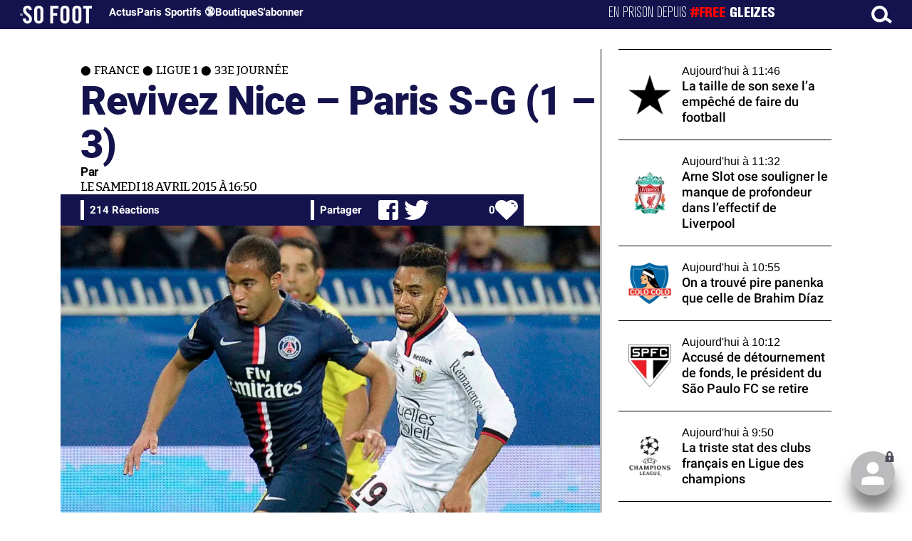

--- FILE ---
content_type: text/html; charset=UTF-8
request_url: https://www.sofoot.com/articles/revivez-nice-paris-s-g-1-3
body_size: 58990
content:
<!DOCTYPE html>
<html lang="fr" data-time="22/01/2026 11:52:14" data-arche="true">

<head>
  <!-- data-emplacement="first" -->
<script type="text/javascript" src="https://cache.consentframework.com/js/pa/21356/c/G4mNI/stub"></script>
<script type="text/javascript" src="https://choices.consentframework.com/js/pa/21356/c/G4mNI/cmp" async></script>



<title>Revivez Nice – Paris S-G (1 – 3) - France - Ligue 1 - 33e journée - 18 Avr. 2015 - SO FOOT.com</title>
  <meta charset="UTF-8">
<meta http-equiv="X-UA-Compatible" content="IE=edge">
<meta name="viewport" content="width=device-width, initial-scale=1.0">
<link rel="preconnect" href="https://www.sofoot.com/"/>
<link rel="preload" href="/fonts/bitter/bitterpro-medium-webfont.ttf" as="font" type="font/ttf" crossorigin>
<link rel="preload" href="/fonts/roboto/roboto-medium-webfont.ttf" as="font" type="font/ttf" crossorigin>
<style>
html{--font-sans:system-ui,-apple-system,Segoe UI,Roboto,Ubuntu,Cantarell,Noto Sans,sans-serif,Segoe UI,Roboto,Ubuntu,Cantarell,Noto Sans,sans-serif;--font-serif:ui-serif,serif;--font-mono:Dank Mono,Operator Mono,Inconsolata,Fira Mono,ui-monospace,SF Mono,Monaco,Droid Sans Mono,Source Code Pro,monospace;--font-weight-1:100;--font-weight-2:200;--font-weight-3:300;--font-weight-4:400;--font-weight-5:500;--font-weight-6:600;--font-weight-7:700;--font-weight-8:800;--font-weight-9:900;--font-lineheight-00:.95;--font-lineheight-0:1.1;--font-lineheight-1:1.25;--font-lineheight-2:1.375;--font-lineheight-3:1.5;--font-lineheight-4:1.75;--font-lineheight-5:2;--font-letterspacing-0:-.05em;--font-letterspacing-1:.025em;--font-letterspacing-2:.050em;--font-letterspacing-3:.075em;--font-letterspacing-4:.150em;--font-letterspacing-5:.500em;--font-letterspacing-6:.750em;--font-letterspacing-7:1em;--font-size-00:.5rem;--font-size-0:.75rem;--font-size-1:1rem;--font-size-2:1.1rem;--font-size-3:1.25rem;--font-size-4:1.5rem;--font-size-5:2rem;--font-size-6:2.5rem;--font-size-7:3rem;--font-size-8:3.5rem;--font-size-fluid-0:clamp(.75rem, 2vw, 1rem);--font-size-fluid-1:clamp(1rem, 4vw, 1.5rem);--font-size-fluid-2:clamp(1.5rem, 6vw, 2.5rem);--font-size-fluid-3:clamp(2rem, 9vw, 3.5rem);--size-000:-.5rem;--size-00:-.25rem;--size-1:.25rem;--size-2:.5rem;--size-3:1rem;--size-4:1.25rem;--size-5:1.5rem;--size-6:1.75rem;--size-7:2rem;--size-8:3rem;--size-9:4rem;--size-10:5rem;--size-11:7.5rem;--size-12:10rem;--size-13:15rem;--size-14:20rem;--size-15:30rem;--size-fluid-1:clamp(.5rem, 1vw, 1rem);--size-fluid-2:clamp(1rem, 2vw, 1.5rem);--size-fluid-3:clamp(1.5rem, 3vw, 2rem);--size-fluid-4:clamp(2rem, 4vw, 3rem);--size-fluid-5:clamp(4rem, 5vw, 5rem);--size-fluid-6:clamp(5rem, 7vw, 7.5rem);--size-fluid-7:clamp(7.5rem, 10vw, 10rem);--size-fluid-8:clamp(10rem, 20vw, 15rem);--size-fluid-9:clamp(15rem, 30vw, 20rem);--size-fluid-10:clamp(20rem, 40vw, 30rem);--size-content-1:20ch;--size-content-2:45ch;--size-content-3:60ch;--size-header-1:20ch;--size-header-2:25ch;--size-header-3:35ch;--size-xxs:240px;--size-xs:360px;--size-sm:480px;--size-md:768px;--size-lg:1024px;--size-xl:1440px;--size-xxl:1920px;--ease-1:cubic-bezier(.25, 0, .5, 1);--ease-2:cubic-bezier(.25, 0, .4, 1);--ease-3:cubic-bezier(.25, 0, .3, 1);--ease-4:cubic-bezier(.25, 0, .2, 1);--ease-5:cubic-bezier(.25, 0, .1, 1);--ease-in-1:cubic-bezier(.25, 0, 1, 1);--ease-in-2:cubic-bezier(.50, 0, 1, 1);--ease-in-3:cubic-bezier(.70, 0, 1, 1);--ease-in-4:cubic-bezier(.90, 0, 1, 1);--ease-in-5:cubic-bezier(1, 0, 1, 1);--ease-out-1:cubic-bezier(0, 0, .75, 1);--ease-out-2:cubic-bezier(0, 0, .50, 1);--ease-out-3:cubic-bezier(0, 0, .3, 1);--ease-out-4:cubic-bezier(0, 0, .1, 1);--ease-out-5:cubic-bezier(0, 0, 0, 1);--ease-in-out-1:cubic-bezier(.1, 0, .9, 1);--ease-in-out-2:cubic-bezier(.3, 0, .7, 1);--ease-in-out-3:cubic-bezier(.5, 0, .5, 1);--ease-in-out-4:cubic-bezier(.7, 0, .3, 1);--ease-in-out-5:cubic-bezier(.9, 0, .1, 1);--ease-elastic-1:cubic-bezier(.5, .75, .75, 1.25);--ease-elastic-2:cubic-bezier(.5, 1, .75, 1.25);--ease-elastic-3:cubic-bezier(.5, 1.25, .75, 1.25);--ease-elastic-4:cubic-bezier(.5, 1.5, .75, 1.25);--ease-elastic-5:cubic-bezier(.5, 1.75, .75, 1.25);--ease-squish-1:cubic-bezier(.5, -.1, .1, 1.5);--ease-squish-2:cubic-bezier(.5, -.3, .1, 1.5);--ease-squish-3:cubic-bezier(.5, -.5, .1, 1.5);--ease-squish-4:cubic-bezier(.5, -.7, .1, 1.5);--ease-squish-5:cubic-bezier(.5, -.9, .1, 1.5);--ease-step-1:steps(2);--ease-step-2:steps(3);--ease-step-3:steps(4);--ease-step-4:steps(7);--ease-step-5:steps(10);--layer-1:1;--layer-2:2;--layer-3:3;--layer-4:4;--layer-5:5;--layer-important:2147483647;--shadow-color:220 3% 15%;--shadow-strength:1%;--shadow-1:0 1px 2px -1px hsl(var(--shadow-color)/calc(var(--shadow-strength) + 9%));--shadow-2:0 3px 5px -2px hsl(var(--shadow-color)/calc(var(--shadow-strength) + 3%)),0 7px 14px -5px hsl(var(--shadow-color)/calc(var(--shadow-strength) + 5%));--shadow-3:0 -1px 3px 0 hsl(var(--shadow-color)/calc(var(--shadow-strength) + 2%)),0 1px 2px -5px hsl(var(--shadow-color)/calc(var(--shadow-strength) + 2%)),0 2px 5px -5px hsl(var(--shadow-color)/calc(var(--shadow-strength) + 4%)),0 4px 12px -5px hsl(var(--shadow-color)/calc(var(--shadow-strength) + 5%)),0 12px 15px -5px hsl(var(--shadow-color)/calc(var(--shadow-strength) + 7%));--shadow-4:0 -2px 5px 0 hsl(var(--shadow-color)/calc(var(--shadow-strength) + 2%)),0 1px 1px -2px hsl(var(--shadow-color)/calc(var(--shadow-strength) + 3%)),0 2px 2px -2px hsl(var(--shadow-color)/calc(var(--shadow-strength) + 3%)),0 5px 5px -2px hsl(var(--shadow-color)/calc(var(--shadow-strength) + 4%)),0 9px 9px -2px hsl(var(--shadow-color)/calc(var(--shadow-strength) + 5%)),0 16px 16px -2px hsl(var(--shadow-color)/calc(var(--shadow-strength) + 6%));--shadow-5:0 -1px 2px 0 hsl(var(--shadow-color)/calc(var(--shadow-strength) + 2%)),0 2px 1px -2px hsl(var(--shadow-color)/calc(var(--shadow-strength) + 3%)),0 5px 5px -2px hsl(var(--shadow-color)/calc(var(--shadow-strength) + 3%)),0 10px 10px -2px hsl(var(--shadow-color)/calc(var(--shadow-strength) + 4%)),0 20px 20px -2px hsl(var(--shadow-color)/calc(var(--shadow-strength) + 5%)),0 40px 40px -2px hsl(var(--shadow-color)/calc(var(--shadow-strength) + 7%));--shadow-6:0 -1px 2px 0 hsl(var(--shadow-color)/calc(var(--shadow-strength) + 2%)),0 3px 2px -2px hsl(var(--shadow-color)/calc(var(--shadow-strength) + 3%)),0 7px 5px -2px hsl(var(--shadow-color)/calc(var(--shadow-strength) + 3%)),0 12px 10px -2px hsl(var(--shadow-color)/calc(var(--shadow-strength) + 4%)),0 22px 18px -2px hsl(var(--shadow-color)/calc(var(--shadow-strength) + 5%)),0 41px 33px -2px hsl(var(--shadow-color)/calc(var(--shadow-strength) + 6%)),0 100px 80px -2px hsl(var(--shadow-color)/calc(var(--shadow-strength) + 7%));--inner-shadow-0:inset 0 0 0 1px hsl(var(--shadow-color)/calc(var(--shadow-strength) + 9%));--inner-shadow-1:inset 0 1px 2px 0 hsl(var(--shadow-color)/calc(var(--shadow-strength) + 9%));--inner-shadow-2:inset 0 1px 4px 0 hsl(var(--shadow-color)/calc(var(--shadow-strength) + 9%));--inner-shadow-3:inset 0 2px 8px 0 hsl(var(--shadow-color)/calc(var(--shadow-strength) + 9%));--inner-shadow-4:inset 0 2px 14px 0 hsl(var(--shadow-color)/calc(var(--shadow-strength) + 9%));--ratio-square:1;--ratio-landscape:4/3;--ratio-portrait:3/4;--ratio-widescreen:16/9;--ratio-ultrawide:18/5;--ratio-golden:1.6180/1;--gray-0:#f8f9fa;--gray-1:#f1f3f5;--gray-2:#e9ecef;--gray-3:#dee2e6;--gray-4:#ced4da;--gray-5:#adb5bd;--gray-6:#868e96;--gray-7:#495057;--gray-8:#343a40;--gray-9:#212529;--red-0:#fff5f5;--red-1:#ffe3e3;--red-2:#ffc9c9;--red-3:#ffa8a8;--red-4:#ff8787;--red-5:#ff6b6b;--red-6:#fa5252;--red-7:#f03e3e;--red-8:#e03131;--red-9:#c92a2a;--pink-0:#fff0f6;--pink-1:#ffdeeb;--pink-2:#fcc2d7;--pink-3:#faa2c1;--pink-4:#f783ac;--pink-5:#f06595;--pink-6:#e64980;--pink-7:#d6336c;--pink-8:#c2255c;--pink-9:#a61e4d;--grape-0:#f8f0fc;--grape-1:#f3d9fa;--grape-2:#eebefa;--grape-3:#e599f7;--grape-4:#da77f2;--grape-5:#cc5de8;--grape-6:#be4bdb;--grape-7:#ae3ec9;--grape-8:#9c36b5;--grape-9:#862e9c;--violet-0:#f3f0ff;--violet-1:#e5dbff;--violet-2:#d0bfff;--violet-3:#b197fc;--violet-4:#9775fa;--violet-5:#845ef7;--violet-6:#7950f2;--violet-7:#7048e8;--violet-8:#6741d9;--violet-9:#5f3dc4;--indigo-0:#edf2ff;--indigo-1:#dbe4ff;--indigo-2:#bac8ff;--indigo-3:#91a7ff;--indigo-4:#748ffc;--indigo-5:#5c7cfa;--indigo-6:#4c6ef5;--indigo-7:#4263eb;--indigo-8:#3b5bdb;--indigo-9:#364fc7;--blue-0:#e7f5ff;--blue-1:#d0ebff;--blue-2:#a5d8ff;--blue-3:#74c0fc;--blue-4:#4dabf7;--blue-5:#339af0;--blue-6:#228be6;--blue-7:#1c7ed6;--blue-8:#1971c2;--blue-9:#1864ab;--cyan-0:#e3fafc;--cyan-1:#c5f6fa;--cyan-2:#99e9f2;--cyan-3:#66d9e8;--cyan-4:#3bc9db;--cyan-5:#22b8cf;--cyan-6:#15aabf;--cyan-7:#1098ad;--cyan-8:#0c8599;--cyan-9:#0b7285;--teal-0:#e6fcf5;--teal-1:#c3fae8;--teal-2:#96f2d7;--teal-3:#63e6be;--teal-4:#38d9a9;--teal-5:#20c997;--teal-6:#12b886;--teal-7:#0ca678;--teal-8:#099268;--teal-9:#087f5b;--green-0:#ebfbee;--green-1:#d3f9d8;--green-2:#b2f2bb;--green-3:#8ce99a;--green-4:#69db7c;--green-5:#51cf66;--green-6:#40c057;--green-7:#37b24d;--green-8:#2f9e44;--green-9:#2b8a3e;--lime-0:#f4fce3;--lime-1:#e9fac8;--lime-2:#d8f5a2;--lime-3:#c0eb75;--lime-4:#a9e34b;--lime-5:#94d82d;--lime-6:#82c91e;--lime-7:#74b816;--lime-8:#66a80f;--lime-9:#5c940d;--yellow-0:#fff9db;--yellow-1:#fff3bf;--yellow-2:#ffec99;--yellow-3:#ffe066;--yellow-4:#ffd43b;--yellow-5:#fcc419;--yellow-6:#fab005;--yellow-7:#f59f00;--yellow-8:#f08c00;--yellow-9:#e67700;--orange-0:#fff4e6;--orange-1:#ffe8cc;--orange-2:#ffd8a8;--orange-3:#ffc078;--orange-4:#ffa94d;--orange-5:#ff922b;--orange-6:#fd7e14;--orange-7:#f76707;--orange-8:#e8590c;--orange-9:#d9480f;--gradient-1:linear-gradient(to bottom right, #1f005c, #5b0060, #870160, #ac255e, #ca485c, #e16b5c, #f39060, #ffb56b);--gradient-2:linear-gradient(to bottom right, #48005c, #8300e2, #a269ff);--gradient-3:radial-gradient(circle at top right, #0ff, rgba(0, 255, 255, 0)),radial-gradient(circle at bottom left, #ff1492, rgba(255, 20, 146, 0));--gradient-4:linear-gradient(to bottom right, #00f5a0, #00d9f5);--gradient-5:conic-gradient(from -270deg at 75% 110%, #f0f, #fffaf0);--gradient-6:conic-gradient(from -90deg at top left, #000, #fff);--gradient-7:linear-gradient(to bottom right, #72c6ef, #004e8f);--gradient-8:conic-gradient(from 90deg at 50% 0%, #111, 50%, #222, #111);--gradient-9:conic-gradient(from .5turn at bottom center, #add8e6, #fff);--gradient-10:conic-gradient(from 90deg at 40% -25%, gold, #f79d03, #ee6907, #e6390a, #de0d0d, #d61039, #cf1261, #c71585, #cf1261, #d61039, #de0d0d, #ee6907, #f79d03, gold, gold, gold);--gradient-11:conic-gradient(at bottom left, #ff1493, cyan);--gradient-12:conic-gradient(from 90deg at 25% -10%, #ff4500, #d3f340, #7bee85, #afeeee, #7bee85);--gradient-13:radial-gradient(circle at 50% 200%, #000142, #3b0083, #b300c3, #ff059f, #ff4661, #ffad86, #fff3c7);--gradient-14:conic-gradient(at top right, lime, cyan);--gradient-15:linear-gradient(to bottom right, #c7d2fe, #fecaca, #fef3c7);--gradient-16:radial-gradient(circle at 50% -250%, #374151, #111827, #000);--gradient-17:conic-gradient(from -90deg at 50% -25%, blue, #8a2be2);--gradient-18:linear-gradient(0deg, rgba(255, 0, 0, .8), rgba(255, 0, 0, 0) 75%),linear-gradient(60deg, rgba(255, 255, 0, .8), rgba(255, 255, 0, 0) 75%),linear-gradient(120deg, rgba(0, 255, 0, .8), rgba(0, 255, 0, 0) 75%),linear-gradient(180deg, rgba(0, 255, 255, .8), rgba(0, 255, 255, 0) 75%),linear-gradient(240deg, rgba(0, 0, 255, .8), rgba(0, 0, 255, 0) 75%),linear-gradient(300deg, rgba(255, 0, 255, .8), rgba(255, 0, 255, 0) 75%);--gradient-19:linear-gradient(to bottom right, #ffe259, #ffa751);--gradient-20:conic-gradient(from -135deg at -10% center, orange, #ff7715, #ff522a, #ff3f47, #ff5482, #ff69b4);--gradient-21:conic-gradient(from -90deg at 25% 115%, red, #f06, #f0c, #c0f, #60f, #00f, #00f, #00f, #00f);--gradient-22:linear-gradient(to bottom right, #acb6e5, #86fde8);--gradient-23:linear-gradient(to bottom right, #536976, #292e49);--gradient-24:conic-gradient(from .5turn at 0% 0%, #00c476, 10%, #82b0ff, 90%, #00c476);--gradient-25:conic-gradient(at 125% 50%, #b78cf7, #ff7c94, #ffcf0d, #ff7c94, #b78cf7);--gradient-26:linear-gradient(to bottom right, #9796f0, #fbc7d4);--gradient-27:conic-gradient(from .5turn at bottom left, #ff1493, #639);--gradient-28:conic-gradient(from -90deg at 50% 105%, #fff, orchid);--gradient-29:radial-gradient(circle at top right, #bfb3ff, rgba(191, 179, 255, 0)),radial-gradient(circle at bottom left, #86acf9, rgba(134, 172, 249, 0));--gradient-30:radial-gradient(circle at top right, #00ff80, rgba(0, 255, 128, 0)),radial-gradient(circle at bottom left, #adffd6, rgba(173, 255, 214, 0));--noise-1:url("data:image/svg+xml;charset=utf-8,%3Csvg viewBox='0 0 200 200' xmlns='http://www.w3.org/2000/svg'%3E%3Cfilter id='a'%3E%3CfeTurbulence type='fractalNoise' baseFrequency='.005' numOctaves='2' stitchTiles='stitch'/%3E%3C/filter%3E%3Crect width='100%25' height='100%25' filter='url(%23a)'/%3E%3C/svg%3E");--noise-2:url("data:image/svg+xml;charset=utf-8,%3Csvg viewBox='0 0 300 300' xmlns='http://www.w3.org/2000/svg'%3E%3Cfilter id='a'%3E%3CfeTurbulence type='fractalNoise' baseFrequency='.05' stitchTiles='stitch'/%3E%3C/filter%3E%3Crect width='100%25' height='100%25' filter='url(%23a)'/%3E%3C/svg%3E");--noise-3:url("data:image/svg+xml;charset=utf-8,%3Csvg viewBox='0 0 1024 1024' xmlns='http://www.w3.org/2000/svg'%3E%3Cfilter id='a'%3E%3CfeTurbulence type='fractalNoise' baseFrequency='.25' stitchTiles='stitch'/%3E%3C/filter%3E%3Crect width='100%25' height='100%25' filter='url(%23a)'/%3E%3C/svg%3E");--noise-4:url("data:image/svg+xml;charset=utf-8,%3Csvg viewBox='0 0 2056 2056' xmlns='http://www.w3.org/2000/svg'%3E%3Cfilter id='a'%3E%3CfeTurbulence type='fractalNoise' baseFrequency='.5' stitchTiles='stitch'/%3E%3C/filter%3E%3Crect width='100%25' height='100%25' filter='url(%23a)'/%3E%3C/svg%3E");--noise-5:url("data:image/svg+xml;charset=utf-8,%3Csvg viewBox='0 0 2056 2056' xmlns='http://www.w3.org/2000/svg'%3E%3Cfilter id='a'%3E%3CfeTurbulence type='fractalNoise' baseFrequency='.75' stitchTiles='stitch'/%3E%3C/filter%3E%3Crect width='100%25' height='100%25' filter='url(%23a)'/%3E%3C/svg%3E");--noise-filter-1:contrast(300%) brightness(100%);--noise-filter-2:contrast(200%) brightness(150%);--noise-filter-3:contrast(200%) brightness(250%);--noise-filter-4:contrast(200%) brightness(500%);--noise-filter-5:contrast(200%) brightness(1000%);--animation-fade-in:fade-in .5s var(--ease-3);--animation-fade-in-bloom:fade-in-bloom 2s var(--ease-3);--animation-fade-out:fade-out .5s var(--ease-3);--animation-fade-out-bloom:fade-out-bloom 2s var(--ease-3);--animation-scale-up:scale-up .5s var(--ease-3);--animation-scale-down:scale-down .5s var(--ease-3);--animation-slide-out-up:slide-out-up .5s var(--ease-3);--animation-slide-out-down:slide-out-down .5s var(--ease-3);--animation-slide-out-right:slide-out-right .5s var(--ease-3);--animation-slide-out-left:slide-out-left .5s var(--ease-3);--animation-slide-in-up:slide-in-up .5s var(--ease-3);--animation-slide-in-down:slide-in-down .5s var(--ease-3);--animation-slide-in-right:slide-in-right .5s var(--ease-3);--animation-slide-in-left:slide-in-left .5s var(--ease-3);--animation-shake-x:shake-x .75s var(--ease-out-5);--animation-shake-y:shake-y .75s var(--ease-out-5);--animation-spin:spin 2s linear infinite;--animation-ping:ping 5s var(--ease-out-3) infinite;--animation-blink:blink 1s var(--ease-out-3) infinite;--animation-float:float 3s var(--ease-in-out-3) infinite;--animation-bounce:bounce 2s var(--ease-squish-2) infinite;--animation-pulse:pulse 2s var(--ease-out-3) infinite;--border-size-1:1px;--border-size-2:2px;--border-size-3:5px;--border-size-4:10px;--border-size-5:25px;--radius-1:2px;--radius-2:5px;--radius-3:1rem;--radius-4:2rem;--radius-5:4rem;--radius-6:8rem;--radius-round:1e5px;--radius-blob-1:30% 70% 70% 30%/53% 30% 70% 47%;--radius-blob-2:53% 47% 34% 66%/63% 46% 54% 37%;--radius-blob-3:37% 63% 56% 44%/49% 56% 44% 51%;--radius-blob-4:63% 37% 37% 63%/43% 37% 63% 57%;--radius-blob-5:49% 51% 48% 52%/57% 44% 56% 43%;--radius-conditional-1:clamp(0px, calc(100vw - 100%) * 1e5, var(--radius-1));--radius-conditional-2:clamp(0px, calc(100vw - 100%) * 1e5, var(--radius-2));--radius-conditional-3:clamp(0px, calc(100vw - 100%) * 1e5, var(--radius-3));--radius-conditional-4:clamp(0px, calc(100vw - 100%) * 1e5, var(--radius-4));--radius-conditional-5:clamp(0px, calc(100vw - 100%) * 1e5, var(--radius-5));--radius-conditional-6:clamp(0px, calc(100vw - 100%) * 1e5, var(--radius-6))}@media (prefers-color-scheme:dark){html{--shadow-color:220 40% 2%;--shadow-strength:25%}}@keyframes fade-in{to{opacity:1}}@keyframes fade-in-bloom{0%{filter:brightness(1) blur(20px);opacity:0}10%{filter:brightness(2) blur(10px);filter:brightness(.5) blur(10px);opacity:1}to{filter:brightness(1) blur(0);opacity:1}}@keyframes fade-out{to{opacity:0}}@keyframes fade-out-bloom{to{filter:brightness(1) blur(20px);opacity:0}10%{filter:brightness(2) blur(10px);filter:brightness(.5) blur(10px);opacity:1}0%{filter:brightness(1) blur(0);opacity:1}}@keyframes scale-up{to{transform:scale(1.25)}}@keyframes scale-down{to{transform:scale(.75)}}@keyframes slide-out-up{to{transform:translateY(-100%)}}@keyframes slide-out-down{to{transform:translateY(100%)}}@keyframes slide-out-right{to{transform:translateX(100%)}}@keyframes slide-out-left{to{transform:translateX(-100%)}}@keyframes slide-in-up{0%{transform:translateY(100%)}}@keyframes slide-in-down{0%{transform:translateY(-100%)}}@keyframes slide-in-right{0%{transform:translateX(-100%)}}@keyframes slide-in-left{0%{transform:translateX(100%)}}@keyframes shake-x{0%,to{transform:translateX(0)}20%,60%{transform:translateX(-5%)}40%,80%{transform:translateX(5%)}}@keyframes shake-y{0%,to{transform:translateY(0)}20%,60%{transform:translateY(-5%)}40%,80%{transform:translateY(5%)}}@keyframes spin{to{transform:rotate(1turn)}}@keyframes ping{90%,to{opacity:0;transform:scale(2)}}@keyframes blink{0%,to{opacity:1}50%{opacity:.5}}@keyframes float{50%{transform:translateY(-25%)}}@keyframes bounce{25%{transform:translateY(-20%)}40%{transform:translateY(-3%)}0%,60%,to{transform:translateY(0)}}@keyframes pulse{50%{transform:scale(.9)}}
</style>
<link rel="stylesheet" href="/design/main/main-4d32f74b09.css">
<!-- css_page : pages-->
	<link rel="stylesheet" href="/design/pages/pages-f48f74e752.css">
<style data-src="/css/index-582e1e2d93.css">@charset "UTF-8";.titre-match,.titre-match-logo{display:none!important}.lazy-img-wrap .lazy-img-in{position:relative}.lazy-img-wrap .lazy-img-in img{position:absolute;inset:0}[data-page=article] .content iframe[allowfullscreen]{display:block;margin-block:var(--marge);width:100%}[data-page=article] .qr_question{margin-top:1em}[data-page=article] .blason-equipe{display:inline-block;width:var(--icone-grand);height:var(--icone-grand);background-image:none!important}[data-page=article] .blason-equipe img{width:100%;height:100%;display:inline-block;-o-object-fit:contain;object-fit:contain}[data-page=article] [data-zone=article] img[src*="/d-"]{display:block;margin-top:var(--marge);margin-bottom:var(--marge-mini)}[data-page=article] [data-zone=article] figure>img[src*="/d-"]{margin:0}[data-page=article] .exergue{margin-block:var(--marge);position:relative}[data-page=article] .exergue:before{position:absolute;content:"";background:var(--color-brand);-webkit-mask:url('data:image/svg+xml;utf8,<svg xmlns="http://www.w3.org/2000/svg" viewBox="0 0 58.4 52.4"><path d="M17.6 0L0 26.1l17.6 26.3h14.2L15.9 26.2 31.8 0z"/><path d="M44.2 0L26.6 26.1l17.6 26.3h14.2L42.5 26.2 58.4 0z"/></svg>') no-repeat right top;mask:url('data:image/svg+xml;utf8,<svg xmlns="http://www.w3.org/2000/svg" viewBox="0 0 58.4 52.4"><path d="M17.6 0L0 26.1l17.6 26.3h14.2L15.9 26.2 31.8 0z"/><path d="M44.2 0L26.6 26.1l17.6 26.3h14.2L42.5 26.2 58.4 0z"/></svg>') no-repeat right top;-webkit-mask-size:100%;mask-size:100%;width:var(--largeur-colonne);height:100%;top:0;left:0}[data-page=article] .exergue .exergue_content{display:block;margin:0;padding:0;font-family:var(--police-sans-serif);font-size:var(--taille-texte-smart);font-weight:var(--font-weight-bolder);font-variation-settings:var(--graisse-tres-gras);line-height:110%;color:var(--color-brand);padding-left:calc(var(--largeur-colonne) + var(--marge))}[data-page=article] .exergue .exergue_content:after{content:"»";display:inline}[data-page=article] .exergue .exergue_legende{font-size:var(--taille-texte-petit-smart);padding-left:calc(var(--largeur-colonne) + var(--marge))}@media (min-width:768px){[data-page=article] .exergue:before{-webkit-mask-size:60%;mask-size:60%}}[data-page=article] .qr_question{display:inline-block;margin-bottom:var(--marge-mini);font-variation-settings:var(--graisse-gras);font-size:var(--taille-texte-grand)}[data-zone=message-live] [data-action-joueur=changement] img{display:inline-block;width:20px;height:20px;vertical-align:bottom}.content .tti{text-align:center;display:block;max-width:600px;margin:0 auto}.content .tti img{border:2px solid #bbb;border-radius:20px}iframe[src*="rematch.tv"]{aspect-ratio:16/9;width:100%!important;height:initial!important;position:static!important}:root{--balloon-border-radius:2px;--balloon-color:rgba(16, 16, 16, 0.95);--balloon-text-color:#fff;--balloon-font-size:12px;--balloon-move:4px}button[aria-label][data-balloon-pos]{overflow:visible}[aria-label][data-balloon-pos]{position:relative;cursor:pointer}[aria-label][data-balloon-pos]:after{opacity:0;pointer-events:none;-webkit-transition:all .18s ease-out .18s;transition:all .18s ease-out .18s;text-indent:0;font-family:-apple-system,BlinkMacSystemFont,"Segoe UI",Roboto,Oxygen,Ubuntu,Cantarell,"Open Sans","Helvetica Neue",sans-serif;font-weight:400;font-style:normal;text-shadow:none;font-size:var(--balloon-font-size);background:var(--balloon-color);border-radius:2px;color:var(--balloon-text-color);border-radius:var(--balloon-border-radius);content:attr(aria-label);padding:.5em 1em;position:absolute;white-space:nowrap;z-index:10}[aria-label][data-balloon-pos]:before{width:0;height:0;border:5px solid transparent;border-top-color:var(--balloon-color);opacity:0;pointer-events:none;-webkit-transition:all .18s ease-out .18s;transition:all .18s ease-out .18s;content:"";position:absolute;z-index:10}[aria-label][data-balloon-pos]:hover:after,[aria-label][data-balloon-pos]:hover:before,[aria-label][data-balloon-pos]:not([data-balloon-nofocus]):focus:after,[aria-label][data-balloon-pos]:not([data-balloon-nofocus]):focus:before,[aria-label][data-balloon-pos][data-balloon-visible]:after,[aria-label][data-balloon-pos][data-balloon-visible]:before{opacity:1;pointer-events:none}[aria-label][data-balloon-pos].font-awesome:after{font-family:FontAwesome,-apple-system,BlinkMacSystemFont,"Segoe UI",Roboto,Oxygen,Ubuntu,Cantarell,"Open Sans","Helvetica Neue",sans-serif}[aria-label][data-balloon-pos][data-balloon-break]:after{white-space:pre}[aria-label][data-balloon-pos][data-balloon-break][data-balloon-length]:after{white-space:pre-line;word-break:break-word}[aria-label][data-balloon-pos][data-balloon-blunt]:after,[aria-label][data-balloon-pos][data-balloon-blunt]:before{-webkit-transition:none;transition:none}[aria-label][data-balloon-pos][data-balloon-pos=down]:hover:after,[aria-label][data-balloon-pos][data-balloon-pos=down][data-balloon-visible]:after,[aria-label][data-balloon-pos][data-balloon-pos=up]:hover:after,[aria-label][data-balloon-pos][data-balloon-pos=up][data-balloon-visible]:after{-webkit-transform:translate(-50%,0);transform:translate(-50%,0)}[aria-label][data-balloon-pos][data-balloon-pos=down]:hover:before,[aria-label][data-balloon-pos][data-balloon-pos=down][data-balloon-visible]:before,[aria-label][data-balloon-pos][data-balloon-pos=up]:hover:before,[aria-label][data-balloon-pos][data-balloon-pos=up][data-balloon-visible]:before{-webkit-transform:translate(-50%,0);transform:translate(-50%,0)}[aria-label][data-balloon-pos][data-balloon-pos*=-left]:after{left:0}[aria-label][data-balloon-pos][data-balloon-pos*=-left]:before{left:5px}[aria-label][data-balloon-pos][data-balloon-pos*=-right]:after{right:0}[aria-label][data-balloon-pos][data-balloon-pos*=-right]:before{right:5px}[aria-label][data-balloon-pos][data-balloon-po*=-left]:hover:after,[aria-label][data-balloon-pos][data-balloon-po*=-left][data-balloon-visible]:after,[aria-label][data-balloon-pos][data-balloon-pos*=-right]:hover:after,[aria-label][data-balloon-pos][data-balloon-pos*=-right][data-balloon-visible]:after{-webkit-transform:translate(0,0);transform:translate(0,0)}[aria-label][data-balloon-pos][data-balloon-po*=-left]:hover:before,[aria-label][data-balloon-pos][data-balloon-po*=-left][data-balloon-visible]:before,[aria-label][data-balloon-pos][data-balloon-pos*=-right]:hover:before,[aria-label][data-balloon-pos][data-balloon-pos*=-right][data-balloon-visible]:before{-webkit-transform:translate(0,0);transform:translate(0,0)}[aria-label][data-balloon-pos][data-balloon-pos^=up]:after,[aria-label][data-balloon-pos][data-balloon-pos^=up]:before{bottom:100%;-webkit-transform-origin:top;transform-origin:top;-webkit-transform:translate(0,var(--balloon-move));transform:translate(0,var(--balloon-move))}[aria-label][data-balloon-pos][data-balloon-pos^=up]:after{margin-bottom:10px}[aria-label][data-balloon-pos][data-balloon-pos=up]:after,[aria-label][data-balloon-pos][data-balloon-pos=up]:before{left:50%;-webkit-transform:translate(-50%,var(--balloon-move));transform:translate(-50%,var(--balloon-move))}[aria-label][data-balloon-pos][data-balloon-pos^=down]:after,[aria-label][data-balloon-pos][data-balloon-pos^=down]:before{top:100%;-webkit-transform:translate(0,calc(var(--balloon-move) * -1));transform:translate(0,calc(var(--balloon-move) * -1))}[aria-label][data-balloon-pos][data-balloon-pos^=down]:after{margin-top:10px}[aria-label][data-balloon-pos][data-balloon-pos^=down]:before{width:0;height:0;border:5px solid transparent;border-bottom-color:var(--balloon-color)}[aria-label][data-balloon-pos][data-balloon-pos=down]:after,[aria-label][data-balloon-pos][data-balloon-pos=down]:before{left:50%;-webkit-transform:translate(-50%,calc(var(--balloon-move) * -1));transform:translate(-50%,calc(var(--balloon-move) * -1))}[aria-label][data-balloon-pos][data-balloon-pos=left]:hover:after,[aria-label][data-balloon-pos][data-balloon-pos=left][data-balloon-visible]:after,[aria-label][data-balloon-pos][data-balloon-pos=right]:hover:after,[aria-label][data-balloon-pos][data-balloon-pos=right][data-balloon-visible]:after{-webkit-transform:translate(0,-50%);transform:translate(0,-50%)}[aria-label][data-balloon-pos][data-balloon-pos=left]:hover:before,[aria-label][data-balloon-pos][data-balloon-pos=left][data-balloon-visible]:before,[aria-label][data-balloon-pos][data-balloon-pos=right]:hover:before,[aria-label][data-balloon-pos][data-balloon-pos=right][data-balloon-visible]:before{-webkit-transform:translate(0,-50%);transform:translate(0,-50%)}[aria-label][data-balloon-pos][data-balloon-pos=left]:after,[aria-label][data-balloon-pos][data-balloon-pos=left]:before{right:100%;top:50%;-webkit-transform:translate(var(--balloon-move),-50%);transform:translate(var(--balloon-move),-50%)}[aria-label][data-balloon-pos][data-balloon-pos=left]:after{margin-right:10px}[aria-label][data-balloon-pos][data-balloon-pos=left]:before{width:0;height:0;border:5px solid transparent;border-left-color:var(--balloon-color)}[aria-label][data-balloon-pos][data-balloon-pos=right]:after,[aria-label][data-balloon-pos][data-balloon-pos=right]:before{left:100%;top:50%;-webkit-transform:translate(calc(var(--balloon-move) * -1),-50%);transform:translate(calc(var(--balloon-move) * -1),-50%)}[aria-label][data-balloon-pos][data-balloon-pos=right]:after{margin-left:10px}[aria-label][data-balloon-pos][data-balloon-pos=right]:before{width:0;height:0;border:5px solid transparent;border-right-color:var(--balloon-color)}[aria-label][data-balloon-pos][data-balloon-length]:after{white-space:normal}[aria-label][data-balloon-pos][data-balloon-length=small]:after{width:80px}[aria-label][data-balloon-pos][data-balloon-length=medium]:after{width:150px}[aria-label][data-balloon-pos][data-balloon-length=large]:after{width:260px}[aria-label][data-balloon-pos][data-balloon-length=xlarge]:after{width:380px}@media screen and (max-width:768px){[aria-label][data-balloon-pos][data-balloon-length=xlarge]:after{width:90vw}}[aria-label][data-balloon-pos][data-balloon-length=fit]:after{width:100%}.block-formulaire-membres,.formulaire-membres{background-color:#fee100;color:#000;padding:var(--marge-petite);margin:var(--marge-petite) auto;display:-webkit-box;display:-webkit-flex;display:-ms-flexbox;display:flex;-webkit-box-orient:vertical;-webkit-box-direction:normal;-webkit-flex-direction:column;-ms-flex-direction:column;flex-direction:column;gap:var(--marge-mini)}.block-formulaire-membres:hover,.formulaire-membres:hover{text-decoration:none}.block-formulaire-membres h3,.block-formulaire-membres p,.formulaire-membres h3,.formulaire-membres p{margin:0;font-size:smaller}.block-formulaire-membres u:hover,.formulaire-membres u:hover{text-decoration:none;background-color:#000;color:#fff}.block-formulaire-membres.termine,.formulaire-membres.termine{background-color:#8ef1bc}body[data-preview=fenetre] .colonne[data-zone=breves],body[data-preview=fenetre] .module-compte,body[data-preview=fenetre] footer.footer,body[data-preview=fenetre] header.header{display:none!important}[data-emplacement=apres-chapo-article]{display:grid;place-items:center}[data-emplacement=banniere-mobile-fixed]{width:100%;overflow:hidden;background-color:rgba(0,0,0,.5);text-align:center}[data-emplacement=banniere-mobile-fixed]>*,[data-emplacement=banniere-mobile-fixed]>*>*{max-width:100%;overflow:hidden;text-align:center;margin:0 auto}[data-emplacement*=colonne-de-droite]{display:grid;place-items:center;max-width:300px;margin:0 auto;width:100%}[data-emplacement*=colonne-de-droite][data-emplacement=colonne-de-droite-top-1],[data-emplacement*=colonne-de-droite][data-emplacement=colonne-de-droite-top-bottom]{min-height:600px}@media (max-width:399px){[data-emplacement=colonne-de-droite-top-1],[data-emplacement=colonne-de-droite-top-bottom]{min-height:600px}}[data-emplacement=megaban]{display:grid;place-items:center;max-width:100%;width:1000px;min-height:250px;margin:var(--marge) auto}.sous-article,[data-emplacement=sous-article]{display:-webkit-box!important;display:-webkit-flex!important;display:-ms-flexbox!important;display:flex!important;-webkit-box-pack:center!important;-webkit-justify-content:center!important;-ms-flex-pack:center!important;justify-content:center!important;margin-right:var(--marge)!important}body[data-is-pair=true] .seulement-si-impair{display:none!important}body:not([data-is-pair=true]) .seulement-si-pair{display:none!important}[data-emplacement=body-debut]{height:0!important;overflow:hidden}.BeOpVSlot:empty,.teads-adCall:empty,.teads-inread-target:empty{display:none!important}.BeOpVSlot:empty,[id="Autoslot Sofoot"]{margin:0;padding:0}[data-emplacement=colonne-de-droite-bottom]{position:-webkit-sticky;position:sticky;top:calc(var(--hauteur-header-computed,12vh) + var(--marge))}[data-emplacement]:not([data-emplacement*=colonne]) a,[data-emplacement]:not([data-emplacement*=colonne]) iframe,[data-emplacement]:not([data-emplacement*=colonne]) span,[data-emplacement]:not([data-emplacement*=colonne])>*>div{margin:0 auto;display:block}[data-emplacement]{display:grid;place-items:center}[data-emplacement*=colonne] a,[data-emplacement*=colonne] iframe,[data-emplacement*=colonne] span,[data-emplacement*=colonne]>div{width:300px;margin:0 auto;display:block}#taboola-below-article-thumbnails{max-width:900px}[data-arche=true] [data-emplacement=megaban]{display:none!important;--explication:"MEGABAN désactivée quand le site affiche une pub habillage/arche"}@media (min-width:1000px){.colonnes-principales.une-colonne-en-mobile>.colonne:first-child>.article[data-mode=auto]:first-child,html[data-arche=true] .article[data-mode=grand]{--decalage-focal-x:26%}}[data-emplacement=apres-premier-article]{margin:0}[data-emplacement*=colonne-de-droite],[data-emplacement=apres-chapo-article],[data-emplacement=megaban]{display:grid;place-items:center;background:url("data:image/svg+xml,%3Csvg version='1.1' xmlns='http://www.w3.org/2000/svg' x='0' y='0' viewBox='0 0 271.2 112.1' xml:space='preserve' enable-background='new 0 0 271.2 112.1'%3E%3Cpath fill='rgba(0,0,0,0.3)' d='M218.5 52.2c0 5.1-1.5 7.5-6.2 7.5s-6.2-2.5-6.2-7.5V17.7c0-5.1 1.5-7.5 6.2-7.5s6.2 2.4 6.2 7.5v34.5zM212.2 0c-12.2 0-17.9 7.8-17.9 17.4v35c0 9.6 5.6 17.4 17.9 17.4s17.9-7.8 17.9-17.4v-35c0-9.6-5.6-17.4-17.9-17.4M119 11.1h20.9V.9h-32.6v68H119V38.8h15.6V28.6H119V11.1zm-50.1 41c0 5.1-1.5 7.5-6.2 7.5s-6.2-2.5-6.2-7.5V17.7c0-5.1 1.5-7.5 6.2-7.5s6.2 2.4 6.2 7.5v34.4zm11.7.3v-35C80.6 7.8 74.9 0 62.7 0S44.8 7.8 44.8 17.4v35c0 9.6 5.7 17.4 17.9 17.4S80.6 62 80.6 52.4m-44.6 0c0-18.5-23.7-24-23.7-35.6 0-4.2 2.1-6.7 5.8-6.7 2.6 0 5.7 1.7 6.2 7.5l11.1-1.2C34.4 6.9 28.7 0 19.2 0 7.7 0 1.1 6.1 1.1 16.9c0 19.5 23.7 23.1 23.7 36.5 0 4-2.7 6.2-6.8 6.2-3.8 0-6.5-3.4-7-10.3L0 51c.5 10.2 6.7 18.8 17.5 18.8S36 63.6 36 52.4M236.9.9v10.2h11.3v57.8h11.7V11.1h11.3V.9h-34.3zm-65.5 51.2c0 5.1-1.5 7.5-6.2 7.5s-6.2-2.4-6.2-7.5V17.7c0-5.1 1.5-7.5 6.2-7.5s6.2 2.4 6.2 7.5v34.4zM165.2 0c-12.2 0-17.9 7.8-17.9 17.4v35c0 9.6 5.6 17.4 17.9 17.4s17.9-7.8 17.9-17.4v-35c0-9.6-5.7-17.4-17.9-17.4M75.1 102.1h-2.6l1-.7v6.6l-.7-.9 3.8.9v2.4H66.3V108l3.2-.9-.7 1V89.5l.8 1-3.3-.9v-2.4l7.3-.2h3c1.8 0 3.3.3 4.5.9a6 6 0 0 1 2.6 2.6c.6 1.1.8 2.3.8 3.7a7 7 0 0 1-4.1 6.8c-1.3.8-3.1 1.1-5.3 1.1zm.7-11.6h-3.1l.7-.7v9.7l-1-.7H75c1.5 0 2.6-.4 3.4-1.2.8-.8 1.2-1.8 1.2-3.2 0-1.2-.3-2.2-1-2.9-.5-.7-1.5-1-2.8-1zM92.9 110.7c-1.5 0-2.7-.5-3.7-1.4-1-1-1.5-2.4-1.5-4.3v-9.6l.4.7-2.6-.8v-2.4l6.8-.2v11.6c0 1 .2 1.8.7 2.3s1.1.7 1.8.7c.6 0 1.2-.2 2-.5.7-.3 1.4-.8 2.1-1.5l-.3.8V95.2l.4.8-2.6-.8v-2.4l6.8-.2v15.3l-.6-.8 2.8.9v2.3l-5.8.3-.6-3.2.7.2a12.5 12.5 0 0 1-3.4 2.4c-1.1.5-2.3.7-3.4.7zM114.3 110.7l-2.8-.2a42 42 0 0 1-3.2-.5V86.9l.7 1.3-2.9-.9v-2.4l6.8-.3v10.9l-.6-.7c.8-.8 1.7-1.4 2.6-1.9a6 6 0 0 1 3-.7c1.3 0 2.4.3 3.4 1a7 7 0 0 1 2.3 3c.6 1.3.8 2.9.8 4.9 0 1.4-.2 2.7-.5 3.8a7.6 7.6 0 0 1-4.8 5c-1.2.6-2.9.8-4.8.8zm.8-3.3c1.6 0 2.7-.5 3.5-1.6.7-1 1.1-2.5 1.1-4.3 0-1.2-.1-2.2-.4-3.1-.3-.9-.7-1.5-1.2-2s-1.1-.7-1.9-.7a4 4 0 0 0-1.8.5l-2 1.4.6-1.4v12l-.6-1.1 2.7.3zM132.8 107.6l-.3-.4 2.5.7v2.4h-9v-2.4l2.5-.7-.4.4v-20l.3.3-2.5-.7v-2.4l6.8-.3v23.1zM143.4 107.6l-.3-.4 2.5.7v2.4h-9v-2.4l2.5-.7-.3.4v-12l.3.3-2.5-.7v-2.4l6.8-.2v15zM140.9 90c-.8 0-1.5-.2-2-.7-.5-.5-.7-1.1-.7-2 0-.9.3-1.6.8-2.1s1.2-.7 2-.7 1.4.2 1.9.7c.5.5.8 1.1.8 2s-.3 1.6-.8 2c-.6.6-1.2.8-2 .8zM155.1 110.7c-1.5 0-2.9-.4-4.1-1.1-1.2-.7-2.2-1.7-2.9-3.1s-1.1-3-1.1-4.9c0-1.7.3-3.2.8-4.4a7.9 7.9 0 0 1 2-2.9c.9-.7 1.8-1.3 2.9-1.6a12 12 0 0 1 6.5-.1l2.6.9-.1 4.9h-3l-.5-2.7.4.3-1.2-.3-1.3-.1a4 4 0 0 0-2.4.7c-.6.5-1.1 1.1-1.4 2-.3.9-.5 1.9-.5 3.1 0 1.3.2 2.4.5 3.2.4.9.9 1.5 1.5 2s1.4.7 2.3.7a6 6 0 0 0 2.2-.4 10 10 0 0 0 2.5-1.3l1.6 2.3c-1.2.9-2.5 1.6-3.7 2.1-1.2.5-2.4.7-3.6.7zM170.9 107.6l-.3-.4 2.5.7v2.4h-9v-2.4l2.5-.7-.3.4v-12l.3.3-2.5-.7v-2.4l6.8-.2v15zM168.4 90c-.8 0-1.5-.2-2-.7-.5-.5-.7-1.1-.7-2 0-.9.3-1.6.8-2.1s1.2-.7 2-.7 1.4.2 1.9.7c.5.5.8 1.1.8 2s-.3 1.6-.8 2c-.5.6-1.2.8-2 .8zM181 110.7c-1.5 0-2.7-.5-3.4-1.4-.8-.9-1.2-2.3-1.2-4.1v-10l.6.6h-3.2v-2.5l3.2-.8-.7.8v-4.5l4.7-.8v5.3l-.5-.6h5l-.1 3.1h-5l.5-.6v9.5c0 .9.2 1.6.5 2 .3.4.8.6 1.4.6l1.2-.2 1.4-.5.9 2.5a10.1 10.1 0 0 1-5.3 1.6zM195.7 110.7c-1.6 0-3-.3-4.2-1s-2.1-1.7-2.8-3c-.7-1.3-1-2.9-1-4.9 0-2 .4-3.7 1.1-5.1a8 8 0 0 1 3-3.3 8.5 8.5 0 0 1 4.6-1.1c1.7 0 3.1.3 4.2 1a6 6 0 0 1 2.4 2.8c.5 1.2.8 2.5.8 4v1.1l-.1 1.2h-12.1v-2.7h8.1l-.6.4-.2-2.3c-.2-.7-.5-1.2-.9-1.6-.4-.4-1-.6-1.8-.6s-1.5.2-2 .7-.9 1.2-1.1 2-.3 1.8-.3 2.8c0 1.2.1 2.2.4 3.2.3.9.7 1.6 1.4 2.2.7.5 1.5.8 2.6.8.7 0 1.5-.1 2.4-.4a16 16 0 0 0 2.7-1.2l1.6 2.5a18 18 0 0 1-3.9 2c-1.8.3-3 .5-4.3.5zm-2-20.4-1.6-2.2 6.9-5.3 2.3 3.2-7.6 4.3z'/%3E%3C/svg%3E") no-repeat center center,-webkit-linear-gradient(45deg,transparent 25%,rgba(238,238,238,.5) 25%,rgba(238,238,238,.5) 50%,transparent 50%,transparent 75%,rgba(238,238,238,.5) 75%,rgba(238,238,238,.5) 100%);background:url("data:image/svg+xml,%3Csvg version='1.1' xmlns='http://www.w3.org/2000/svg' x='0' y='0' viewBox='0 0 271.2 112.1' xml:space='preserve' enable-background='new 0 0 271.2 112.1'%3E%3Cpath fill='rgba(0,0,0,0.3)' d='M218.5 52.2c0 5.1-1.5 7.5-6.2 7.5s-6.2-2.5-6.2-7.5V17.7c0-5.1 1.5-7.5 6.2-7.5s6.2 2.4 6.2 7.5v34.5zM212.2 0c-12.2 0-17.9 7.8-17.9 17.4v35c0 9.6 5.6 17.4 17.9 17.4s17.9-7.8 17.9-17.4v-35c0-9.6-5.6-17.4-17.9-17.4M119 11.1h20.9V.9h-32.6v68H119V38.8h15.6V28.6H119V11.1zm-50.1 41c0 5.1-1.5 7.5-6.2 7.5s-6.2-2.5-6.2-7.5V17.7c0-5.1 1.5-7.5 6.2-7.5s6.2 2.4 6.2 7.5v34.4zm11.7.3v-35C80.6 7.8 74.9 0 62.7 0S44.8 7.8 44.8 17.4v35c0 9.6 5.7 17.4 17.9 17.4S80.6 62 80.6 52.4m-44.6 0c0-18.5-23.7-24-23.7-35.6 0-4.2 2.1-6.7 5.8-6.7 2.6 0 5.7 1.7 6.2 7.5l11.1-1.2C34.4 6.9 28.7 0 19.2 0 7.7 0 1.1 6.1 1.1 16.9c0 19.5 23.7 23.1 23.7 36.5 0 4-2.7 6.2-6.8 6.2-3.8 0-6.5-3.4-7-10.3L0 51c.5 10.2 6.7 18.8 17.5 18.8S36 63.6 36 52.4M236.9.9v10.2h11.3v57.8h11.7V11.1h11.3V.9h-34.3zm-65.5 51.2c0 5.1-1.5 7.5-6.2 7.5s-6.2-2.4-6.2-7.5V17.7c0-5.1 1.5-7.5 6.2-7.5s6.2 2.4 6.2 7.5v34.4zM165.2 0c-12.2 0-17.9 7.8-17.9 17.4v35c0 9.6 5.6 17.4 17.9 17.4s17.9-7.8 17.9-17.4v-35c0-9.6-5.7-17.4-17.9-17.4M75.1 102.1h-2.6l1-.7v6.6l-.7-.9 3.8.9v2.4H66.3V108l3.2-.9-.7 1V89.5l.8 1-3.3-.9v-2.4l7.3-.2h3c1.8 0 3.3.3 4.5.9a6 6 0 0 1 2.6 2.6c.6 1.1.8 2.3.8 3.7a7 7 0 0 1-4.1 6.8c-1.3.8-3.1 1.1-5.3 1.1zm.7-11.6h-3.1l.7-.7v9.7l-1-.7H75c1.5 0 2.6-.4 3.4-1.2.8-.8 1.2-1.8 1.2-3.2 0-1.2-.3-2.2-1-2.9-.5-.7-1.5-1-2.8-1zM92.9 110.7c-1.5 0-2.7-.5-3.7-1.4-1-1-1.5-2.4-1.5-4.3v-9.6l.4.7-2.6-.8v-2.4l6.8-.2v11.6c0 1 .2 1.8.7 2.3s1.1.7 1.8.7c.6 0 1.2-.2 2-.5.7-.3 1.4-.8 2.1-1.5l-.3.8V95.2l.4.8-2.6-.8v-2.4l6.8-.2v15.3l-.6-.8 2.8.9v2.3l-5.8.3-.6-3.2.7.2a12.5 12.5 0 0 1-3.4 2.4c-1.1.5-2.3.7-3.4.7zM114.3 110.7l-2.8-.2a42 42 0 0 1-3.2-.5V86.9l.7 1.3-2.9-.9v-2.4l6.8-.3v10.9l-.6-.7c.8-.8 1.7-1.4 2.6-1.9a6 6 0 0 1 3-.7c1.3 0 2.4.3 3.4 1a7 7 0 0 1 2.3 3c.6 1.3.8 2.9.8 4.9 0 1.4-.2 2.7-.5 3.8a7.6 7.6 0 0 1-4.8 5c-1.2.6-2.9.8-4.8.8zm.8-3.3c1.6 0 2.7-.5 3.5-1.6.7-1 1.1-2.5 1.1-4.3 0-1.2-.1-2.2-.4-3.1-.3-.9-.7-1.5-1.2-2s-1.1-.7-1.9-.7a4 4 0 0 0-1.8.5l-2 1.4.6-1.4v12l-.6-1.1 2.7.3zM132.8 107.6l-.3-.4 2.5.7v2.4h-9v-2.4l2.5-.7-.4.4v-20l.3.3-2.5-.7v-2.4l6.8-.3v23.1zM143.4 107.6l-.3-.4 2.5.7v2.4h-9v-2.4l2.5-.7-.3.4v-12l.3.3-2.5-.7v-2.4l6.8-.2v15zM140.9 90c-.8 0-1.5-.2-2-.7-.5-.5-.7-1.1-.7-2 0-.9.3-1.6.8-2.1s1.2-.7 2-.7 1.4.2 1.9.7c.5.5.8 1.1.8 2s-.3 1.6-.8 2c-.6.6-1.2.8-2 .8zM155.1 110.7c-1.5 0-2.9-.4-4.1-1.1-1.2-.7-2.2-1.7-2.9-3.1s-1.1-3-1.1-4.9c0-1.7.3-3.2.8-4.4a7.9 7.9 0 0 1 2-2.9c.9-.7 1.8-1.3 2.9-1.6a12 12 0 0 1 6.5-.1l2.6.9-.1 4.9h-3l-.5-2.7.4.3-1.2-.3-1.3-.1a4 4 0 0 0-2.4.7c-.6.5-1.1 1.1-1.4 2-.3.9-.5 1.9-.5 3.1 0 1.3.2 2.4.5 3.2.4.9.9 1.5 1.5 2s1.4.7 2.3.7a6 6 0 0 0 2.2-.4 10 10 0 0 0 2.5-1.3l1.6 2.3c-1.2.9-2.5 1.6-3.7 2.1-1.2.5-2.4.7-3.6.7zM170.9 107.6l-.3-.4 2.5.7v2.4h-9v-2.4l2.5-.7-.3.4v-12l.3.3-2.5-.7v-2.4l6.8-.2v15zM168.4 90c-.8 0-1.5-.2-2-.7-.5-.5-.7-1.1-.7-2 0-.9.3-1.6.8-2.1s1.2-.7 2-.7 1.4.2 1.9.7c.5.5.8 1.1.8 2s-.3 1.6-.8 2c-.5.6-1.2.8-2 .8zM181 110.7c-1.5 0-2.7-.5-3.4-1.4-.8-.9-1.2-2.3-1.2-4.1v-10l.6.6h-3.2v-2.5l3.2-.8-.7.8v-4.5l4.7-.8v5.3l-.5-.6h5l-.1 3.1h-5l.5-.6v9.5c0 .9.2 1.6.5 2 .3.4.8.6 1.4.6l1.2-.2 1.4-.5.9 2.5a10.1 10.1 0 0 1-5.3 1.6zM195.7 110.7c-1.6 0-3-.3-4.2-1s-2.1-1.7-2.8-3c-.7-1.3-1-2.9-1-4.9 0-2 .4-3.7 1.1-5.1a8 8 0 0 1 3-3.3 8.5 8.5 0 0 1 4.6-1.1c1.7 0 3.1.3 4.2 1a6 6 0 0 1 2.4 2.8c.5 1.2.8 2.5.8 4v1.1l-.1 1.2h-12.1v-2.7h8.1l-.6.4-.2-2.3c-.2-.7-.5-1.2-.9-1.6-.4-.4-1-.6-1.8-.6s-1.5.2-2 .7-.9 1.2-1.1 2-.3 1.8-.3 2.8c0 1.2.1 2.2.4 3.2.3.9.7 1.6 1.4 2.2.7.5 1.5.8 2.6.8.7 0 1.5-.1 2.4-.4a16 16 0 0 0 2.7-1.2l1.6 2.5a18 18 0 0 1-3.9 2c-1.8.3-3 .5-4.3.5zm-2-20.4-1.6-2.2 6.9-5.3 2.3 3.2-7.6 4.3z'/%3E%3C/svg%3E") no-repeat center center,linear-gradient(45deg,transparent 25%,rgba(238,238,238,.5) 25%,rgba(238,238,238,.5) 50%,transparent 50%,transparent 75%,rgba(238,238,238,.5) 75%,rgba(238,238,238,.5) 100%);background-size:100px auto,56.57px 56.57px}[data-emplacement*=colonne-de-droite]:not(:has(>*)),[data-emplacement=apres-chapo-article]:not(:has(>*)),[data-emplacement=megaban]:not(:has(>*)){display:none!important}</style>

<link rel="apple-touch-icon" sizes="180x180" href="https://www.sofoot.com/favicon/apple-touch-icon.png">
<link rel="icon" type="image/png" sizes="32x32" href="https://www.sofoot.com/favicon/favicon-32x32.png">
<link rel="icon" type="image/png" sizes="16x16" href="https://www.sofoot.com/favicon/favicon-16x16.png">
<link rel="manifest" href="https://www.sofoot.com/favicon/site.webmanifest">
<link rel="mask-icon" href="https://www.sofoot.com/favicon/safari-pinned-tab.svg" color="#5bbad5">
<link rel="shortcut icon" href="https://www.sofoot.com/favicon/favicon.ico">
<meta name="msapplication-TileColor" content="#da532c">
<meta name="msapplication-config" content="https://www.sofoot.com/favicon/browserconfig.xml">
<meta name="theme-color" content="#15134d">

<meta name="google-site-verification" content="qMHyVMf0eD589jpZYTJjMRTfyCBnUr2s6CBY4xVNFEQ"/>


			<meta name="robots" content="index, follow"/>
		<meta name="googlebot" content="index, follow, max-snippet:-1, max-image-preview:large, max-video-preview:-1"/>
		<meta name="bingbot" content="index, follow, max-snippet:-1, max-image-preview:large, max-video-preview:-1"/>
	
<script type="text/javascript">
            var w = window;
            const FRONT_IPS = "10.0.0.50";
            const REACTION_BASEURL = "https://reactions-front.sofoot.com/";
            const URL_SITE = "https://www.sofoot.com/";
            const URL_BACKOFFICE = "https://back.new.sofoot.com/";
            const URL_API_BACKOFFICE = "https://back.new.sofoot.com/wp-json/wp/v2/";
            const URL_API = "https://api.new.sofoot.com/";
        </script>
<!-- FLux RSS de la page -->
<link rel="alternate" type="application/rss+xml" href="https://www.sofoot.com/rss/"/>
<link rel="alternate" type="application/rss+xml" href="https://www.sofoot.com/rss/pays/france"/>
<link rel="alternate" type="application/rss+xml" href="https://www.sofoot.com/rss/articles"/>
<link rel="alternate" type="application/rss+xml" href="https://www.sofoot.com/rss/breves"/>

<style data-src="/design/lives/lives-eda271b9c4.css">@charset "UTF-8";[data-page="article live"] header .chapo,[data-page="article live"] header figure{display:none}[data-zone=live] section[data-tab]:not([data-selected=true]){display:none}[data-zone=live] .flux-items{display:flex;flex-direction:column}html:not([data-browser-old=true]) [data-zone=live] .flux-items{gap:var(--marge)}html[data-browser-old=true] [data-zone=live] .flux-items>:not(:last-child){margin-right:var(--marge)}[data-zone=live] .flux-items .flux-item{position:relative;padding-bottom:var(--marge);border-bottom:2px solid var(--color-brand);display:flex;flex-direction:column}@media (min-width:992px){[data-zone=live] .flux-items .flux-item{border-bottom:1px dotted #000;max-width:calc(100% - var(--marge-petite) * 3);padding-inline:var(--marge-petite)}[data-zone=live] .flux-items .flux-item:after,[data-zone=live] .flux-items .flux-item:before{content:"";border-top:2px solid var(--color-brand);border-bottom:2px solid var(--color-brand);position:absolute;top:0;width:var(--marge-mini);height:calc(100% - var(--marge))}[data-zone=live] .flux-items .flux-item:before{border-left:2px solid var(--color-brand);left:0}[data-zone=live] .flux-items .flux-item:after{border-right:2px solid var(--color-brand);right:0}}html:not([data-browser-old=true]) [data-zone=live] .flux-items .flux-item{gap:var(--marge-mini)}html[data-browser-old=true] [data-zone=live] .flux-items .flux-item>:not(:last-child){margin-right:var(--marge-mini)}[data-zone=live] .flux-items .flux-item nav{display:flex}html:not([data-browser-old=true]) [data-zone=live] .flux-items .flux-item nav{gap:var(--marge-mini)}html[data-browser-old=true] [data-zone=live] .flux-items .flux-item nav>:not(:last-child){margin-right:var(--marge-mini)}[data-zone=live] .flux-items .flux-item nav>*{font-size:var(--taille-texte-petit);font-family:var(--police-sans-serif)}[data-zone=live] .flux-items .flux-item nav>:not(:first-child){border-left:1px solid;padding-left:var(--marge-mini)}[data-zone=live] .flux-items .flux-item nav span{text-transform:uppercase}[data-zone=live] .flux-items .flux-item>h3{font-size:var(--taille-texte-tres-grand);color:var(--color-brand);line-height:var(--hauteur-ligne-petite);letter-spacing:-.87px}[data-zone=live] .flux-items .flux-item>div{display:flex;flex-direction:column}html:not([data-browser-old=true]) [data-zone=live] .flux-items .flux-item>div{gap:var(--marge-petite)}html[data-browser-old=true] [data-zone=live] .flux-items .flux-item>div>:not(:last-child){margin-right:var(--marge-petite)}[data-zone=live] .flux-items .flux-item>div figure{margin:0}[data-zone=live] .flux-items .flux-item>div figure img{aspect-ratio:16/8}[data-zone=live] .flux-items .flux-item .infos{transform:translateY(50%);display:flex;justify-content:flex-end;gap:var(--marge-petite)}[data-zone=live] .flux-items .flux-item .infos>a,[data-zone=live] .flux-items .flux-item .infos>div{display:flex;align-items:center;font-family:sans-serif;text-transform:uppercase;font-size:var(--taille-texte-tout-petit);gap:var(--marge-micro)}[data-zone=live] .flux-items .flux-item .infos>a:not(:first-child),[data-zone=live] .flux-items .flux-item .infos>div:not(:first-child){padding-left:var(--marge-petite);border-left:1px solid var(--color-brand)}[data-zone=live] .flux-items .flux-item .infos>a svg,[data-zone=live] .flux-items .flux-item .infos>div svg{width:20px;height:16px}[data-zone=live] [data-zone=effectifs]{margin-bottom:var(--marge-grande)}[data-zone=live] [data-zone=effectifs]>div{display:grid;grid-gap:var(--marge);gap:var(--marge);content:"mini : 4";content:"grid-mini";grid-template-columns:repeat(4,1fr);content:"petit : 7";content:"moyen : 7";content:"grand : 9"}@media (min-width:768px){[data-zone=live] [data-zone=effectifs]>div{content:"grid-petite";grid-template-columns:repeat(7,1fr)}}@media (min-width:1200px){[data-zone=live] [data-zone=effectifs]>div{content:"grid-moyenne";grid-template-columns:repeat(7,1fr)}}@media (min-width:1500px){html:not([data-habillage=true]):not([data-arche=true]) [data-zone=live] [data-zone=effectifs]>div{content:"grid-grande [data-zone=live] [data-zone=effectifs] > div";grid-template-columns:repeat(9,1fr)}}[data-zone=live] [data-zone=effectifs]>div>div:first-child{content:"grid-mini";grid-column:span 2}@media (min-width:768px){[data-zone=live] [data-zone=effectifs]>div>div:first-child{content:"grid-petite";grid-column:2/span 2}}@media (min-width:1200px){[data-zone=live] [data-zone=effectifs]>div>div:first-child{content:"grid-moyenne";grid-column:2/span 2}}@media (min-width:1500px){html:not([data-habillage=true]):not([data-arche=true]) [data-zone=live] [data-zone=effectifs]>div>div:first-child{content:"grid-grande [data-zone=live] [data-zone=effectifs] > div > div:first-child";grid-column:2/span 3}}[data-zone=live] [data-zone=effectifs]>div>div:last-child{content:"grid-mini";grid-column:4/span 2;text-align:right}@media (min-width:768px){[data-zone=live] [data-zone=effectifs]>div>div:last-child{content:"grid-petite";grid-column:5/span 2}}@media (min-width:1200px){[data-zone=live] [data-zone=effectifs]>div>div:last-child{content:"grid-moyenne";grid-column:4/span 3}}@media (min-width:1500px){html:not([data-habillage=true]):not([data-arche=true]) [data-zone=live] [data-zone=effectifs]>div>div:last-child{content:"grid-grande [data-zone=live] [data-zone=effectifs] > div > div:last-child";grid-column:6/span 3}}[data-zone=live] [data-zone=equipes]{margin-bottom:var(--marge-grande)}[data-zone=live] [data-zone=equipes]>[data-zone=etat]{text-align:center;font-family:var(--police-sans-serif);font-weight:400;font-variation-settings:"wght" 900;font-size:var(--taille-texte-smart)}[data-zone=live] [data-zone=equipes]>[data-zone=blasons]{display:none;display:grid;grid-gap:var(--marge);gap:var(--marge);content:"mini : 4";content:"grid-mini";grid-template-columns:repeat(4,1fr);content:"petit : 7";content:"moyen : 7";content:"grand : 9"}@media (min-width:768px){[data-zone=live] [data-zone=equipes]>[data-zone=blasons]{content:"grid-petite";grid-template-columns:repeat(7,1fr)}}@media (min-width:1200px){[data-zone=live] [data-zone=equipes]>[data-zone=blasons]{content:"grid-moyenne";grid-template-columns:repeat(7,1fr)}}@media (min-width:1500px){html:not([data-habillage=true]):not([data-arche=true]) [data-zone=live] [data-zone=equipes]>[data-zone=blasons]{content:"grid-grande [data-zone=live] [data-zone=equipes] > [data-zone=blasons]";grid-template-columns:repeat(9,1fr)}}[data-zone=live] [data-zone=equipes]>[data-zone=blasons]>div:nth-child(1) figure,[data-zone=live] [data-zone=equipes]>[data-zone=blasons]>div:nth-child(3) figure{display:block}[data-zone=live] [data-zone=equipes]>[data-zone=blasons]>div:nth-child(1) figure img,[data-zone=live] [data-zone=equipes]>[data-zone=blasons]>div:nth-child(3) figure img{width:100%;aspect-ratio:1;display:block;object-fit:contain}[data-zone=live] [data-zone=equipes]>[data-zone=blasons]>div:nth-child(1){content:"grid-mini";grid-column:1/span 1}@media (min-width:768px){[data-zone=live] [data-zone=equipes]>[data-zone=blasons]>div:nth-child(1){content:"grid-petite";grid-column:2/span 1}}@media (min-width:1200px){[data-zone=live] [data-zone=equipes]>[data-zone=blasons]>div:nth-child(1){content:"grid-moyenne";grid-column:3/span 1}}@media (min-width:1500px){html:not([data-habillage=true]):not([data-arche=true]) [data-zone=live] [data-zone=equipes]>[data-zone=blasons]>div:nth-child(1){content:"grid-grande [data-zone=live] [data-zone=equipes] > [data-zone=blasons] > div:nth-child(1)";grid-column:4/span 1}}[data-zone=live] [data-zone=equipes]>[data-zone=blasons]>div:nth-child(2){position:relative;text-align:center;content:"grid-mini";grid-column:2/span 2}@media (min-width:768px){[data-zone=live] [data-zone=equipes]>[data-zone=blasons]>div:nth-child(2){content:"grid-petite";grid-column:4/span 1}}@media (min-width:1200px){[data-zone=live] [data-zone=equipes]>[data-zone=blasons]>div:nth-child(2){content:"grid-moyenne";grid-column:4/span 1}}@media (min-width:1500px){html:not([data-habillage=true]):not([data-arche=true]) [data-zone=live] [data-zone=equipes]>[data-zone=blasons]>div:nth-child(2){content:"grid-grande [data-zone=live] [data-zone=equipes] > [data-zone=blasons] > div:nth-child(2)";grid-column:5/span 1}}[data-zone=live] [data-zone=equipes]>[data-zone=blasons]>div:nth-child(2)>div{white-space:nowrap;position:absolute;top:50%;left:50%;transform:translate(-50%,-50%);width:100%}[data-zone=live] [data-zone=equipes]>[data-zone=blasons]>div:nth-child(2)>div>span{font-family:var(--police-sans-serif);font-weight:400;font-variation-settings:"wght" 900;font-size:var(--taille-texte-smart)}[data-zone=live] [data-zone=equipes]>[data-zone=blasons]>div:nth-child(3){content:"grid-mini";grid-column:4/span 1}@media (min-width:768px){[data-zone=live] [data-zone=equipes]>[data-zone=blasons]>div:nth-child(3){content:"grid-petite";grid-column:6/span 1}}@media (min-width:1200px){[data-zone=live] [data-zone=equipes]>[data-zone=blasons]>div:nth-child(3){content:"grid-moyenne";grid-column:5/span 1}}@media (min-width:1500px){html:not([data-habillage=true]):not([data-arche=true]) [data-zone=live] [data-zone=equipes]>[data-zone=blasons]>div:nth-child(3){content:"grid-grande [data-zone=live] [data-zone=equipes] > [data-zone=blasons] > div:nth-child(3)";grid-column:6/span 1}}[data-zone=live] [data-zone=equipes]>[data-zone=buteurs]{display:grid;grid-gap:var(--marge);gap:var(--marge);content:"mini : 4";content:"grid-mini";grid-template-columns:repeat(4,1fr);content:"petit : 7";content:"moyen : 7";content:"grand : 9"}@media (min-width:768px){[data-zone=live] [data-zone=equipes]>[data-zone=buteurs]{content:"grid-petite";grid-template-columns:repeat(7,1fr)}}@media (min-width:1200px){[data-zone=live] [data-zone=equipes]>[data-zone=buteurs]{content:"grid-moyenne";grid-template-columns:repeat(7,1fr)}}@media (min-width:1500px){html:not([data-habillage=true]):not([data-arche=true]) [data-zone=live] [data-zone=equipes]>[data-zone=buteurs]{content:"grid-grande [data-zone=live] [data-zone=equipes] > [data-zone=buteurs]";grid-template-columns:repeat(9,1fr)}}[data-zone=live] [data-zone=equipes]>[data-zone=buteurs]>div:first-of-type{content:"grid-mini";grid-column:1/span 2}@media (min-width:768px){[data-zone=live] [data-zone=equipes]>[data-zone=buteurs]>div:first-of-type{content:"grid-petite";grid-column:2/span 1}}@media (min-width:1200px){[data-zone=live] [data-zone=equipes]>[data-zone=buteurs]>div:first-of-type{content:"grid-moyenne";grid-column:3/span 1}}@media (min-width:1500px){html:not([data-habillage=true]):not([data-arche=true]) [data-zone=live] [data-zone=equipes]>[data-zone=buteurs]>div:first-of-type{content:"grid-grande [data-zone=live] [data-zone=equipes] > [data-zone=buteurs] > div:first-of-type";grid-column:4/span 1}}[data-zone=live] [data-zone=equipes]>[data-zone=buteurs]>div:first-of-type a{justify-content:left}[data-zone=live] [data-zone=equipes]>[data-zone=buteurs]>div:last-of-type{content:"grid-mini";grid-column:3/span 2}@media (min-width:768px){[data-zone=live] [data-zone=equipes]>[data-zone=buteurs]>div:last-of-type{content:"grid-petite";grid-column:6/span 1}}@media (min-width:1200px){[data-zone=live] [data-zone=equipes]>[data-zone=buteurs]>div:last-of-type{content:"grid-moyenne";grid-column:5/span 1}}@media (min-width:1500px){html:not([data-habillage=true]):not([data-arche=true]) [data-zone=live] [data-zone=equipes]>[data-zone=buteurs]>div:last-of-type{content:"grid-grande [data-zone=live] [data-zone=equipes] > [data-zone=buteurs] > div:last-of-type";grid-column:6/span 1}}[data-zone=live] [data-zone=equipes]>[data-zone=buteurs]>div:last-of-type a{justify-content:right}[data-zone=live] [data-zone=equipes]>[data-zone=buteurs] a{text-decoration:none;color:inherit;font-family:var(--police-sans-serif);font-weight:var(--font-weight-medium);display:flex;white-space:nowrap}@media (min-width:768px){[data-zone=live] [data-zone=equipes]>[data-zone=buteurs] a{justify-content:center}}[data-zone=live] [data-zone=equipes]>[data-zone=buteurs] a:hover{text-decoration:underline}[data-zone=live] [data-zone=menu]{padding:var(--marge-micro) 0;margin-bottom:var(--marge);background-color:var(--color-brand);display:grid;grid-gap:var(--marge);gap:var(--marge);content:"mini : 4";content:"grid-mini";grid-template-columns:repeat(4,1fr);content:"petit : 7";content:"moyen : 7";content:"grand : 9"}[data-zone=live] [data-zone=menu] a,[data-zone=live] [data-zone=menu] button{color:var(--color-brand-alt)}[data-zone=live] [data-zone=menu] a{font-family:var(--police-sans-serif);font-weight:400;font-variation-settings:"wght" 600;font-size:var(--taille-texte-petit-smart)}[data-zone=live] [data-zone=menu] li[data-selected=true] a{text-decoration:underline}[data-zone=live] [data-zone=menu] button{height:var(--icone);width:var(--icone)}[data-zone=live] [data-zone=menu] button[data-action=reload]{transform-origin:center center}[data-zone=live] [data-zone=menu] button[data-action=reload]:active{animation:tourne .5s infinite linear}html[data-live-loading=true] [data-zone=live] [data-zone=menu] button[data-action=reload]{animation:tourne .5s infinite linear}@media (min-width:768px){[data-zone=live] [data-zone=menu]{content:"grid-petite";grid-template-columns:repeat(7,1fr)}}@media (min-width:1200px){[data-zone=live] [data-zone=menu]{content:"grid-moyenne";grid-template-columns:repeat(7,1fr)}}@media (min-width:1500px){html:not([data-habillage=true]):not([data-arche=true]) [data-zone=live] [data-zone=menu]{content:"grid-grande [data-zone=live] [data-zone=menu]";grid-template-columns:repeat(9,1fr)}}[data-zone=live] [data-zone=menu]>div{content:"grid-mini";grid-column:span 1;display:flex;padding-left:var(--marge)}@media (min-width:768px){[data-zone=live] [data-zone=menu]>div{content:"grid-petite";grid-column:span 1}}@media (min-width:1200px){[data-zone=live] [data-zone=menu]>div{content:"grid-moyenne";grid-column:span 1}}@media (min-width:1500px){html:not([data-habillage=true]):not([data-arche=true]) [data-zone=live] [data-zone=menu]>div{content:"grid-grande [data-zone=live] [data-zone=menu] > div";grid-column:span 2}}html:not([data-browser-old=true]) [data-zone=live] [data-zone=menu]>div{gap:var(--marge)}html[data-browser-old=true] [data-zone=live] [data-zone=menu]>div>:not(:last-child){margin-right:var(--marge)}[data-zone=live] [data-zone=menu]>div button{margin:var(--marge-micro) 0}@media (min-width:992px){[data-zone=live] [data-zone=menu]>div button[data-action=afficher-menu]{display:none}}[data-zone=live] [data-zone=menu]>ul{content:"grid-mini";grid-column:span 4}@media (min-width:768px){[data-zone=live] [data-zone=menu]>ul{content:"grid-petite";grid-column:span 5}}@media (min-width:1200px){[data-zone=live] [data-zone=menu]>ul{content:"grid-moyenne";grid-column:span 5}}@media (min-width:1500px){html:not([data-habillage=true]):not([data-arche=true]) [data-zone=live] [data-zone=menu]>ul{content:"grid-grande [data-zone=live] [data-zone=menu] > ul";grid-column:span 7}}@media (min-width:768px){[data-zone=live] [data-zone=menu]>ul{display:flex}html:not([data-browser-old=true]) [data-zone=live] [data-zone=menu]>ul{gap:var(--marge)}html[data-browser-old=true] [data-zone=live] [data-zone=menu]>ul>:not(:last-child){margin-right:var(--marge)}}@media (max-width:992px){[data-zone=live] [data-zone=menu][data-menu=ouvert] [data-action=afficher-menu] [data-name=dots]{display:none}[data-zone=live] [data-zone=menu]>ul{display:flex;flex-wrap:wrap;margin:var(--marge-mini)}html:not([data-browser-old=true]) [data-zone=live] [data-zone=menu]>ul{gap:var(--marge-mini)}html[data-browser-old=true] [data-zone=live] [data-zone=menu]>ul>:not(:last-child){margin-right:var(--marge-mini)}[data-zone=live] [data-zone=menu]>ul li{background-color:var(--color-brand-alt);width:calc(33.3333333333% - 1 * var(--marge-mini));aspect-ratio:1}[data-zone=live] [data-zone=menu]>ul li a{display:grid;place-items:center;width:100%;height:100%;color:var(--color-brand)}[data-zone=live] [data-zone=menu]:not([data-menu=ouvert])>ul{display:none}[data-zone=live] [data-zone=menu]:not([data-menu=ouvert]) [data-action=afficher-menu] [data-name=fermer]{display:none}}[data-zone=live] [data-zone=messages]{display:grid;position:relative}html:not([data-browser-old=true]) [data-zone=live] [data-zone=messages]{gap:var(--marge);row-gap:0}html[data-browser-old=true] [data-zone=live] [data-zone=messages]>:not(:last-child){margin-right:var(--marge);margin-top:0}@media (min-width:768px) and (max-width:1500px){[data-zone=live] [data-zone=messages]{grid-template-columns:repeat(7,[col] 1fr)}}body.body-habillage [data-zone=live] [data-zone=messages],html[data-arche=true] [data-zone=live] [data-zone=messages],html[data-habillage=true] [data-zone=live] [data-zone=messages]{grid-template-columns:repeat(7,[col] 1fr)}@media (min-width:1500px){html:not([data-habillage=true]):not([data-arche=true]) body:not(.body-habillage) [data-zone=live] [data-zone=messages]{grid-template-columns:repeat(9,[col] 1fr)}}[data-zone=live] [data-zone=messages]>button[data-action=afficher-tout]{display:none}[data-zone=live] [data-zone=messages][data-limit=true]{max-height:200vh;overflow:hidden}[data-zone=live] [data-zone=messages][data-limit=true]:after{background:linear-gradient(to bottom,rgba(255,255,255,0) 0,#fff 57%,#fff 100%);content:"";position:absolute;bottom:0;left:0;right:0;height:30vh;z-index:1}[data-zone=live] [data-zone=messages][data-limit=true]>button[data-action=afficher-tout]{display:block;position:absolute;bottom:var(--marge);left:50%;padding:var(--marge);font-family:var(--police-sans-serif);font-weight:var(--font-weight-medium);transform:translateX(-50%);color:var(--color-brand-alt);background-color:var(--color-brand);z-index:2}@media (min-width:992px){[data-zone=live] .terrain-live{padding-left:calc(var(--largeur-colonne) + var(--marge));padding-right:calc(var(--largeur-colonne) + var(--marge))}}[data-zone=live] .terrain-live>div{position:relative;width:100%;max-width:800px;margin:0 auto;aspect-ratio:645/1005}[data-zone=live] .terrain-live>div>svg{color:var(--color-brand);width:100%;height:100%}[data-zone=live] .terrain-live>div>.compo{position:absolute;inset:0;display:flex;flex-direction:column;padding:0 var(--marge)}html:not([data-browser-old=true]) [data-zone=live] .terrain-live>div>.compo{gap:var(--marge-tres-grande)}html[data-browser-old=true] [data-zone=live] .terrain-live>div>.compo>:not(:last-child){margin-right:var(--marge-tres-grande)}[data-zone=live] .terrain-live>div>.compo>div{position:relative;flex:1}[data-zone=live] .terrain-live>div>.compo>div.inverse{transform:rotate(180deg)}[data-zone=live] .terrain-live>div>.compo>div.inverse .joueur{transform:rotate(180deg) translate(50%,50%)}[data-zone=live] .terrain-live>div>.compo>div>.joueur{text-decoration:none;position:absolute;width:14%;aspect-ratio:1;transform:translate(-50%,-50%);border-radius:50%;z-index:1;background-color:var(--color-brand-alt);color:var(--color-brand);font-family:var(--police-sans-serif)}[data-zone=live] .terrain-live>div>.compo>div>.joueur>picture{transition:all .2s ease-in-out;opacity:0;position:absolute;top:0;left:0;width:100%;height:100%;z-index:-1}[data-zone=live] .terrain-live>div>.compo>div>.joueur>picture img{width:100%;height:100%;object-fit:contain}[data-zone=live] .terrain-live>div>.compo>div>.joueur:hover{z-index:2}[data-zone=live] .terrain-live>div>.compo>div>.joueur:hover>picture{top:-110%;opacity:1;background:#fff;padding-top:10%;padding-bottom:50%;z-index:0;border-top:2px solid var(--color-brand)}[data-zone=live] .terrain-live>div>.compo>div>.joueur>span{position:absolute;inset:var(--marge);display:flex;flex-direction:column;justify-content:center;align-items:center}[data-zone=live] .terrain-live>div>.compo>div>.joueur>span>b{font-variation-settings:var(--graisse-gras);font-size:var(--taille-texte-moyen);flex:1;display:flex;align-items:center}@media (min-width:992px){[data-zone=live] .terrain-live>div>.compo>div>.joueur>span>b{font-size:var(--taille-texte-grand)}}[data-zone=live] .terrain-live>div>.compo>div>.joueur>span>span{text-align:center}@media (max-width:992px){[data-zone=live] .terrain-live>div>.compo>div>.joueur>span>span{display:none}}[data-zone=live] .tirs-au-but{margin-bottom:var(--marge);display:flex;flex-direction:column}html:not([data-browser-old=true]) [data-zone=live] .tirs-au-but{gap:var(--marge)}html[data-browser-old=true] [data-zone=live] .tirs-au-but>:not(:last-child){margin-right:var(--marge)}[data-zone=live] .tirs-au-but>div:first-of-type{text-align:center;font-weight:400;font-weight:var(--font-weight-bold)}[data-zone=live] .tirs-au-but>div:last-of-type{display:flex;justify-content:center;padding-bottom:var(--marge);border-bottom:1px solid var(--color-brand)}[data-zone=live] .tirs-au-but ul{width:40%;max-width:250px;white-space:nowrap;flex:1}[data-zone=live] .tirs-au-but ul>li{display:flex;padding-bottom:var(--marge-mini);border-bottom:1px solid var(--color-mid);margin-bottom:var(--marge-mini)}[data-zone=live] .tirs-au-but ul>li a{display:flex}html:not([data-browser-old=true]) [data-zone=live] .tirs-au-but ul>li a{gap:var(--marge-mini)}html[data-browser-old=true] [data-zone=live] .tirs-au-but ul>li a>:not(:last-child){margin-right:var(--marge-mini)}[data-zone=live] .tirs-au-but ul>li a[data-type=ok]::before{content:"✅";display:block}[data-zone=live] .tirs-au-but ul>li a[data-type=ko]::before{content:"❌";display:block}[data-zone=live] .tirs-au-but ul:last-of-type>li{justify-content:end}[data-zone=live] .tirs-au-but ul:last-of-type>li a span{order:1}[data-zone=live] .tirs-au-but ul:last-of-type>li a:before{order:2}[data-zone=message-live]{display:grid;overflow:hidden;transition:background-color 1s ease}@media (min-width:768px) and (max-width:1500px){[data-zone=message-live]{grid-column:span 6}}body.body-habillage [data-zone=message-live],html[data-arche=true] [data-zone=message-live],html[data-habillage=true] [data-zone=message-live]{grid-column:span 6}@media (min-width:1500px){html:not([data-habillage=true]):not([data-arche=true]) body:not(.body-habillage) [data-zone=message-live]{grid-column:span 7}}html:not([data-browser-old=true]) [data-zone=message-live]{gap:var(--marge)}html[data-browser-old=true] [data-zone=message-live]>:not(:last-child){margin-right:var(--marge)}@media (min-width:768px) and (max-width:1500px){[data-zone=message-live]{grid-template-columns:repeat(6,[col] 1fr)}}body.body-habillage [data-zone=message-live],html[data-arche=true] [data-zone=message-live],html[data-habillage=true] [data-zone=message-live]{grid-template-columns:repeat(6,[col] 1fr)}@media (min-width:1500px){html:not([data-habillage=true]):not([data-arche=true]) body:not(.body-habillage) [data-zone=message-live]{grid-template-columns:repeat(7,[col] 1fr)}}[data-zone=message-live].nouveau{background-color:rgba(var(--color-accent-rgb),.3)}[data-zone=message-live]>div{padding-bottom:var(--marge);border-bottom:1px solid var(--color-brand);display:flex;flex-direction:column}@media (min-width:768px) and (max-width:1500px){[data-zone=message-live]>div{grid-column:span 5}}body.body-habillage [data-zone=message-live]>div,html[data-arche=true] [data-zone=message-live]>div,html[data-habillage=true] [data-zone=message-live]>div{grid-column:span 5}@media (min-width:1500px){html:not([data-habillage=true]):not([data-arche=true]) body:not(.body-habillage) [data-zone=message-live]>div{grid-column:span 6}}html:not([data-browser-old=true]) [data-zone=message-live]>div{gap:var(--marge)}html[data-browser-old=true] [data-zone=message-live]>div>:not(:last-child){margin-right:var(--marge)}[data-zone=message-live]>div>div{display:flex}html:not([data-browser-old=true]) [data-zone=message-live]>div>div{gap:var(--marge)}html[data-browser-old=true] [data-zone=message-live]>div>div>:not(:last-child){margin-right:var(--marge)}[data-zone=message-live]>div>div>figure{flex:0 0 100px}[data-zone=message-live]>div>div>figure img{aspect-ratio:1/1;width:100%;object-fit:contain}[data-zone=message-live]>div>div>div{flex:1;font-weight:var(--font-weight-medium);word-break:break-word}[data-zone=message-live]>div>div>div .twitter-tweet,[data-zone=message-live]>div>div>div iframe{max-width:calc(100vw - var(--marge-exterieure-grille) * 2)!important}[data-zone=message-live]:not(:last-of-type)>div{margin-bottom:var(--marge)}[data-zone=live][data-type-live=match] [data-zone=message-live]>time{grid-column:span 1;font-family:var(--police-sans-serif);font-weight:400;font-variation-settings:"wght" 900;font-size:1.7em}@media (min-width:992px){[data-zone=live][data-type-live=match] [data-zone=message-live]>time{border-right:1px solid var(--color-dark)}}[data-zone=live][data-type-live=event] [data-zone=message-live]>time{grid-column:span 1;text-align:right;font-family:var(--police-sans-serif);font-weight:400;font-variation-settings:"wght" 900;font-size:1.5vw;padding-right:var(--marge)}@media (min-width:992px){[data-zone=live][data-type-live=event] [data-zone=message-live]>time{border-right:1px solid var(--color-dark)}}</style>
<script defer async src="//www.instagram.com/embed.js"></script>
<script defer async src="https://platform.twitter.com/widgets.js" charset="utf-8"></script>
<script async src="https://www.tiktok.com/embed.js"></script>

<script type="text/javascript" data-name="code_js_head">const urgence = false;
const twitch_actif = true;
const twitch_handle = "domingo";
const twitch_publication = 1761247800;
const twitch_expiration = 1761285600;
const article = {"id":189041,"couverture":{"url":"https:\/\/sofoot.s3.eu-central-1.amazonaws.com\/legacy\/IMG\/sofoot_articles\/logo_199447.png","focal":{"x":"64","y":"22"}},"illustration":{"url":"https:\/\/sofoot.s3.eu-central-1.amazonaws.com\/legacy\/IMG\/sofoot_articles\/logo_199447.png","focal":{"x":"64","y":"22"}},"date":"2015-04-18T16:50:00","date_gmt":"2015-04-18T14:50:00","guid":{"rendered":"https:\/\/www.sofoot.com\/articles\/revivez-nice-paris-s-g-1-3"},"modified":"2015-04-18T16:50:00","modified_gmt":"2015-04-18T14:50:00","slug":"revivez-nice-paris-s-g-1-3","status":"publish","type":"post","link":"https:\/\/www.sofoot.com\/articles\/revivez-nice-paris-s-g-1-3","title":{"rendered":"Revivez Nice &#8211; Paris S-G (1 &#8211; 3)"},"page_title":"Revivez Nice \u2013 Paris S-G (1 \u2013 3) - France - Ligue 1 - 33e journ\u00e9e - 18 Avr. 2015","excerpt":"93&prime; : Allez, c&rsquo;est termin\u00e9 ! Paris a souffert pendant 50 minutes mais Pastore est arriv\u00e9 pour remettre de l&rsquo;ordre l\u00e0 dedans. Au final, une victoire sereine et une lutte pour le titre qui se poursuit. On vous laisse ici, avec de l&rsquo;amour et des bisous partout. A toute les loulous.","author":0,"comment_status":"","ping_status":"","sticky":false,"template":"","format":"live","meta":[],"categories":[38925],"tags":[{"term_id":167960,"name":"Article en grand sur la homepage","slug":"article-en-grand-sur-la-homepage","term_group":0,"term_taxonomy_id":167947,"taxonomy":"post_tag","description":"","parent":0,"count":12141,"filter":"raw","fichiers":null,"trt":true},{"term_id":114818,"name":"Article principal","slug":"article-principal","term_group":0,"term_taxonomy_id":114817,"taxonomy":"post_tag","description":"","parent":0,"count":26147,"filter":"raw","fichiers":null,"trt":true},{"term_id":114805,"name":"France","slug":"france","term_group":0,"term_taxonomy_id":114804,"taxonomy":"post_tag","description":"","parent":0,"count":44335,"filter":"raw","fichiers":null,"trt":true},{"term_id":114804,"name":"Ligue 1","slug":"ligue-1","term_group":0,"term_taxonomy_id":114803,"taxonomy":"post_tag","description":"","parent":0,"count":27429,"filter":"raw","fichiers":null,"trt":true},"france","articles"],"definitions":[],"competitions":[],"equipes":[],"joueurs":[],"matchs":[],"pays":[38563],"phase":[],"phases":[],"saisons":[],"sectionsdediees":null,"sujets":[],"tours":[],"acf":{"question":"Revivez Nice \u2013 Paris S-G (1 \u2013 3)","reponses":[{"reponse":"Oui"},{"reponse":"Non"}],"fermeture_sondage":"2015-04-23 16:50:00"},"surtitre":"France - Ligue 1 - 33e journ\u00e9e","titre_court":"","titre_tres_court":null,"selection":"1","commentaires":"214","legacyContentId":"199447","legacyUrl":"http:\/\/live.sofoot.com\/nice-paris-s-g-ligue-1-896449.html","legacyLogo":"https:\/\/sofoot.sopress.net\/IMG\/sofoot_articles\/logo_199447.png","legacyLogoAlt":"","legacyAuthor":"","vues":0,"trt":true,"likes":0,"jaimes":0,"type_contenu":"article","titre":"Revivez Nice &#8211; Paris S-G (1 &#8211; 3)","titre_home":null,"target":"","cheminDeFer":[{"texte":"France"},{"texte":"Ligue 1"},{"texte":"33e journ\u00e9e"}],"icone":{"content":"<svg xmlns=\"http:\/\/www.w3.org\/2000\/svg\" viewBox=\"0 0 466.7 396.7\"><defs><style>text{font-family:var(--police-serif);font-size:132.58px;font-variation-settings:\"wght\"800}<\/style><\/defs><text transform=\"translate(96 209.4)\"><tspan x=\"0\" y=\"0\">0<\/tspan><\/text><text transform=\"translate(306 209.4)\"><tspan x=\"0\" y=\"0\">0<\/tspan><\/text><path d=\"M459.8 6.8A23.3 23.3 0 0 0 443.3 0h-420A23.3 23.3 0 0 0 0 23.3v280a23.4 23.4 0 0 0 23.3 23.4h93.4v46.6a23.3 23.3 0 0 0 23.3 23.4h186.7a23.3 23.3 0 0 0 23.3-23.4v-46.6h93.3a23.3 23.3 0 0 0 23.4-23.4v-280c0-6.2-2.5-12-6.9-16.5ZM46.7 46.7H210V280H46.7V46.7ZM303.3 350h-140v-23.3h140V350ZM420 280H256.7V46.7H420V280Z\"\/><\/svg>"},"duree":null,"publication":{"time":1429375800,"full":"2015-04-18 16:50:00","jour-nom":"Samedi","jour":"18","mois":"Avr.","annee":"2015","francais":"Samedi 18 Avril 2015","francais-court":"18 Avr. 2015","francais-long":"le Samedi 18 Avril 2015 \u00e0 16:50","francais-long-smart":"le Samedi 18 Avril 2015","francais-court-smart":"le Samedi 18 Avril 2015","relative":"Il y a 11 ans","relative-heure":"Il y a 11 ans"},"modification":{"time":1429375800,"full":"2015-04-18 16:50:00","jour-nom":"Samedi","jour":"18","mois":"Avr.","annee":"2015","francais":"Samedi 18 Avril 2015","francais-court":"18 Avr. 2015","francais-long":"le Samedi 18 Avril 2015 \u00e0 16:50","francais-long-smart":"le Samedi 18 Avril 2015","francais-court-smart":"le Samedi 18 Avril 2015","relative":"Il y a 11 ans","relative-heure":"Il y a 11 ans"},"jaimes_avis":null,"show_edit_time":null,"chapo_dessus":null,"ps":"","audio":null,"storyId":"_199447","isFlux":false,"sondage":{"id":189041,"url":"https:\/\/www.sofoot.com\/articles\/revivez-nice-paris-s-g-1-3","slug":"revivez-nice-paris-s-g-1-3","question":"Revivez Nice \u2013 Paris S-G (1 \u2013 3)","reponses":[],"commentaires":214,"likes":0,"fermeture_sondage":"2015-04-23 16:50:00","votes":0,"temps_restant":"Expir\u00e9"},"notes":null,"produit":{"titre":"Mag So Foot sp\u00e9cial C1 PSG \"Apr\u00e8s tant d'ann\u00e9es...\"","description":"On ne change pas une formule qui gagne : apr\u00e8s la victoire du PSG en finale de Ligue des Champions, nous vous proposons l'achat du magazine So Foot et son envoi gratuitement dans ta bo\u00eete aux lettres (soit au m\u00eame prix que si tu allais au kiosque) !\u00a0.","nom":"Mag So Foot sp\u00e9cial C1 PSG \"Apr\u00e8s tant d'ann\u00e9es...\"","target":"_blank","id":14914837545292,"prix":"5.50\u20ac","slug":"so-foot-psg-apres-tant-dannees","couverture":{"url":"https:\/\/cdn.shopify.com\/s\/files\/1\/0289\/6488\/0468\/files\/SF227_couv.jpg"},"type":"Magazines","surtitre":"Boutique - Magazines","publication":{"time":1748747448,"full":"2025-06-01 03:10:48","jour-nom":"Dimanche","jour":"01","mois":"Juin","annee":"2025","francais":"Dimanche 1er Juin 2025","francais-court":"1er Juin 2025","francais-long":"le Dimanche 1er Juin 2025 \u00e0 03:10","francais-long-smart":"le Dimanche 1er Juin 2025","francais-court-smart":"le Dimanche 1er Juin 2025","relative":"Il y a 7 mois","relative-heure":"Il y a 7 mois"},"url":"https:\/\/boutique.so\/products\/so-foot-psg-apres-tant-dannees?utm_source=sofoot.com&utm_medium=blocs_articles","tags":["c1","collection magazine","collection so foot","coupe aux grandes oreilles","ldc","ligue des champions","magazine","paris","paris sg","paris-saint-germain","psg","so_foot"]},"equipetype":null,"top":null,"associations":[{"slug":"france","type":"pays","nom":"France","image":false,"id":38563,"nom_court":"FRA","url":"https:\/\/www.sofoot.com\/pays\/france"}],"titre_affiche":null,"signature":"Par ","commentaires_ouverts":true,"commentaires_vip":false,"version":731262001769079133,"duree-cache":31536000,"attributs":[]};
const tag = false;
const flux = false;
const PAGE_DATA = {"type":"article","equipes":[],"joueurs":[],"tags":["article-en-grand-sur-la-homepage","article-principal","france","ligue-1","articles","38925"],"fiche":false,"principal":{"id":189041,"couverture":{"url":"https:\/\/sofoot.s3.eu-central-1.amazonaws.com\/legacy\/IMG\/sofoot_articles\/logo_199447.png","focal":{"x":"64","y":"22"}},"illustration":{"url":"https:\/\/sofoot.s3.eu-central-1.amazonaws.com\/legacy\/IMG\/sofoot_articles\/logo_199447.png","focal":{"x":"64","y":"22"}},"date":"2015-04-18T16:50:00","date_gmt":"2015-04-18T14:50:00","guid":{"rendered":"https:\/\/www.sofoot.com\/articles\/revivez-nice-paris-s-g-1-3"},"modified":"2015-04-18T16:50:00","modified_gmt":"2015-04-18T14:50:00","slug":"revivez-nice-paris-s-g-1-3","status":"publish","type":"post","link":"https:\/\/www.sofoot.com\/articles\/revivez-nice-paris-s-g-1-3","title":{"rendered":"Revivez Nice &#8211; Paris S-G (1 &#8211; 3)"},"page_title":"Revivez Nice \u2013 Paris S-G (1 \u2013 3) - France - Ligue 1 - 33e journ\u00e9e - 18 Avr. 2015","excerpt":"93&prime; : Allez, c&rsquo;est termin\u00e9 ! Paris a souffert pendant 50 minutes mais Pastore est arriv\u00e9 pour remettre de l&rsquo;ordre l\u00e0 dedans. Au final, une victoire sereine et une lutte pour le titre qui se poursuit. On vous laisse ici, avec de l&rsquo;amour et des bisous partout. A toute les loulous.","author":0,"comment_status":"","ping_status":"","sticky":false,"template":"","format":"live","meta":[],"categories":[38925],"tags":[{"term_id":167960,"name":"Article en grand sur la homepage","slug":"article-en-grand-sur-la-homepage","term_group":0,"term_taxonomy_id":167947,"taxonomy":"post_tag","description":"","parent":0,"count":12141,"filter":"raw","fichiers":null,"trt":true},{"term_id":114818,"name":"Article principal","slug":"article-principal","term_group":0,"term_taxonomy_id":114817,"taxonomy":"post_tag","description":"","parent":0,"count":26147,"filter":"raw","fichiers":null,"trt":true},{"term_id":114805,"name":"France","slug":"france","term_group":0,"term_taxonomy_id":114804,"taxonomy":"post_tag","description":"","parent":0,"count":44335,"filter":"raw","fichiers":null,"trt":true},{"term_id":114804,"name":"Ligue 1","slug":"ligue-1","term_group":0,"term_taxonomy_id":114803,"taxonomy":"post_tag","description":"","parent":0,"count":27429,"filter":"raw","fichiers":null,"trt":true},"france","articles"],"definitions":[],"competitions":[],"equipes":[],"joueurs":[],"matchs":[],"pays":[38563],"phase":[],"phases":[],"saisons":[],"sectionsdediees":null,"sujets":[],"tours":[],"acf":{"question":"Revivez Nice \u2013 Paris S-G (1 \u2013 3)","reponses":[{"reponse":"Oui"},{"reponse":"Non"}],"fermeture_sondage":"2015-04-23 16:50:00"},"surtitre":"France - Ligue 1 - 33e journ\u00e9e","titre_court":"","titre_tres_court":null,"selection":"1","commentaires":"214","legacyContentId":"199447","legacyUrl":"http:\/\/live.sofoot.com\/nice-paris-s-g-ligue-1-896449.html","legacyLogo":"https:\/\/sofoot.sopress.net\/IMG\/sofoot_articles\/logo_199447.png","legacyLogoAlt":"","legacyAuthor":"","vues":0,"trt":true,"likes":0,"jaimes":0,"type_contenu":"article","titre":"Revivez Nice &#8211; Paris S-G (1 &#8211; 3)","titre_home":null,"target":"","cheminDeFer":[{"texte":"France"},{"texte":"Ligue 1"},{"texte":"33e journ\u00e9e"}],"icone":{"content":"<svg xmlns=\"http:\/\/www.w3.org\/2000\/svg\" viewBox=\"0 0 466.7 396.7\"><defs><style>text{font-family:var(--police-serif);font-size:132.58px;font-variation-settings:\"wght\"800}<\/style><\/defs><text transform=\"translate(96 209.4)\"><tspan x=\"0\" y=\"0\">0<\/tspan><\/text><text transform=\"translate(306 209.4)\"><tspan x=\"0\" y=\"0\">0<\/tspan><\/text><path d=\"M459.8 6.8A23.3 23.3 0 0 0 443.3 0h-420A23.3 23.3 0 0 0 0 23.3v280a23.4 23.4 0 0 0 23.3 23.4h93.4v46.6a23.3 23.3 0 0 0 23.3 23.4h186.7a23.3 23.3 0 0 0 23.3-23.4v-46.6h93.3a23.3 23.3 0 0 0 23.4-23.4v-280c0-6.2-2.5-12-6.9-16.5ZM46.7 46.7H210V280H46.7V46.7ZM303.3 350h-140v-23.3h140V350ZM420 280H256.7V46.7H420V280Z\"\/><\/svg>"},"duree":null,"publication":{"time":1429375800,"full":"2015-04-18 16:50:00","jour-nom":"Samedi","jour":"18","mois":"Avr.","annee":"2015","francais":"Samedi 18 Avril 2015","francais-court":"18 Avr. 2015","francais-long":"le Samedi 18 Avril 2015 \u00e0 16:50","francais-long-smart":"le Samedi 18 Avril 2015","francais-court-smart":"le Samedi 18 Avril 2015","relative":"Il y a 11 ans","relative-heure":"Il y a 11 ans"},"modification":{"time":1429375800,"full":"2015-04-18 16:50:00","jour-nom":"Samedi","jour":"18","mois":"Avr.","annee":"2015","francais":"Samedi 18 Avril 2015","francais-court":"18 Avr. 2015","francais-long":"le Samedi 18 Avril 2015 \u00e0 16:50","francais-long-smart":"le Samedi 18 Avril 2015","francais-court-smart":"le Samedi 18 Avril 2015","relative":"Il y a 11 ans","relative-heure":"Il y a 11 ans"},"jaimes_avis":null,"show_edit_time":null,"chapo_dessus":null,"ps":"","audio":null,"storyId":"_199447","isFlux":false,"sondage":{"id":189041,"url":"https:\/\/www.sofoot.com\/articles\/revivez-nice-paris-s-g-1-3","slug":"revivez-nice-paris-s-g-1-3","question":"Revivez Nice \u2013 Paris S-G (1 \u2013 3)","reponses":[],"commentaires":214,"likes":0,"fermeture_sondage":"2015-04-23 16:50:00","votes":0,"temps_restant":"Expir\u00e9"},"notes":null,"produit":{"titre":"Mag So Foot sp\u00e9cial C1 PSG \"Apr\u00e8s tant d'ann\u00e9es...\"","description":"On ne change pas une formule qui gagne : apr\u00e8s la victoire du PSG en finale de Ligue des Champions, nous vous proposons l'achat du magazine So Foot et son envoi gratuitement dans ta bo\u00eete aux lettres (soit au m\u00eame prix que si tu allais au kiosque) !\u00a0.","nom":"Mag So Foot sp\u00e9cial C1 PSG \"Apr\u00e8s tant d'ann\u00e9es...\"","target":"_blank","id":14914837545292,"prix":"5.50\u20ac","slug":"so-foot-psg-apres-tant-dannees","couverture":{"url":"https:\/\/cdn.shopify.com\/s\/files\/1\/0289\/6488\/0468\/files\/SF227_couv.jpg"},"type":"Magazines","surtitre":"Boutique - Magazines","publication":{"time":1748747448,"full":"2025-06-01 03:10:48","jour-nom":"Dimanche","jour":"01","mois":"Juin","annee":"2025","francais":"Dimanche 1er Juin 2025","francais-court":"1er Juin 2025","francais-long":"le Dimanche 1er Juin 2025 \u00e0 03:10","francais-long-smart":"le Dimanche 1er Juin 2025","francais-court-smart":"le Dimanche 1er Juin 2025","relative":"Il y a 7 mois","relative-heure":"Il y a 7 mois"},"url":"https:\/\/boutique.so\/products\/so-foot-psg-apres-tant-dannees?utm_source=sofoot.com&utm_medium=blocs_articles","tags":["c1","collection magazine","collection so foot","coupe aux grandes oreilles","ldc","ligue des champions","magazine","paris","paris sg","paris-saint-germain","psg","so_foot"]},"equipetype":null,"top":null,"associations":[{"slug":"france","type":"pays","nom":"France","image":false,"id":38563,"nom_court":"FRA","url":"https:\/\/www.sofoot.com\/pays\/france"}],"titre_affiche":null,"signature":"Par ","commentaires_ouverts":true,"commentaires_vip":false,"version":731262001769079133,"duree-cache":31536000,"attributs":[]},"pays":["france"],"id":189041};
const nom_cookie = "sofoot-2";</script>

<script src="https://s.sofoot.com/script.js" data-site="FLOBIOPX" data-spa="auto" defer></script>
<!-- Google tag (gtag.js) -->
<script async src="https://www.googletagmanager.com/gtag/js?id=UA-1025689-1"></script>
<script>
window.dataLayer = window.dataLayer || [];
function gtag() {
    dataLayer.push(arguments);
}
gtag('js', new Date());

gtag('config', 'UA-1025689-1', {
    'custom_map': {
        'dimension1': 'sticky_rdj'
    }
});

document.addEventListener('DOMContentLoaded', function () {

    if(!PAGE_DATA) return;
    if (!PAGE_DATA.tags?.includes('paris-sportifs')) return;
    if (!PAGE_DATA.tags?.includes('en-haut-du-bloc-de-news')) return;

    let url = getCanonical();

    if (!url) return;

    console.log('Sticky RDJ', url);
    gtag('event', 'sticky_rdj', {
        'event_category': 'Sticky RDJ',
        'event_label': 'true',
        'non_interaction': true,
        'page_location': url
    });
});
</script>
  

<link rel="apple-touch-icon" sizes="180x180" href="/favicon/apple-touch-icon.png" />
<link rel="icon" type="image/png" sizes="16x16" href="/favicon/favicon-16x16.png" />
<link rel="icon" type="image/png" sizes="32x32" href="/favicon/favicon-32x32.png" />
<link rel="image_src" href="https://sofoot.s3.eu-central-1.amazonaws.com/legacy/IMG/sofoot_articles/logo_199447.png" />
<link rel="manifest" href="/favicon/site.webmanifest" />
<link rel="mask-icon" href="/favicon/safari-pinned-tab.svg" color="#15134d" />
<link rel="shortcut icon" href="/favicon/favicon.ico" />
<meta http-equiv="X-UA-Compatible" content="IE=Edge" />
<meta name="description" content="93′ : Allez, c’est terminé ! Paris a souffert pendant 50 minutes mais Pastore est arrivé pour remettre de l’ordre…" />
<meta name="facebook-domain-verification" content="ghnygp4162acuho86cst2aeqkj30bq" />
<meta name="keywords" content="actus football, news foot, football, actualité,équipe de france, championnats européens, ligue 1, serie a, ligua, bundesliga, premier league" />
<meta name="msapplication-config" content="/favicon/browserconfig.xml" />
<meta name="msapplication-TileColor" content="#15134d" />
<meta name="theme-color" content="#15134d" />
<meta name="title" content="Revivez Nice – Paris S-G (1 – 3)" />

<meta name="twitter:card" content="summary_large_image" />
<meta name="twitter:creator" content="@sofoot" />
<meta name="twitter:description" content="93′ : Allez, c’est terminé ! Paris a souffert pendant 50 minutes mais Pastore est arrivé pour remettre de l’ordre…" />
<meta name="twitter:image" content="https://www.sofoot.com/phototext/sofoot/articles/revivez-nice-paris-s-g-1-3?hash=522454a78e5f39f3d3dd114807c8266a1e76fecb" />
<meta name="twitter:site" content="@sofootcom" />
<meta name="twitter:title" content="Revivez Nice – Paris S-G (1 – 3)" />

<meta property="article:publisher" content="https://www.facebook.com/sofoot" />

<meta property="fb:admins" content="785191324,555938156,519850375,1574854025" />
<meta property="fb:app_id" content="132232413468908" />
<meta property="fb:page_id" content="10778364510" />
<meta property="fb:pages" content="10778364510,43677561315" />
<meta property="og:description" content="93′ : Allez, c’est terminé ! Paris a souffert pendant 50 minutes mais Pastore est arrivé pour remettre de l’ordre…" />
<meta property="og:image" content="https://sofoot.s3.eu-central-1.amazonaws.com/legacy/IMG/sofoot_articles/logo_199447.png" />
<meta property="og:image:alt" content="Revivez Nice – Paris S-G (1 – 3)" />
<meta property="og:image:secure_url" content="https://sofoot.s3.eu-central-1.amazonaws.com/legacy/IMG/sofoot_articles/logo_199447.png" />
<meta property="og:image:type" content="image/jpeg" />
<meta property="og:image:url" content="https://sofoot.s3.eu-central-1.amazonaws.com/legacy/IMG/sofoot_articles/logo_199447.png" />
<meta property="og:locale" content="fr_FR" />
<meta property="og:site_name" content="SOFOOT.com" />
<meta property="og:title" content="Revivez Nice – Paris S-G (1 – 3)" />
<meta property="og:type" content="website" />
<meta property="og:url" content="https://www.sofoot.com/articles/revivez-nice-paris-s-g-1-3" />






      <link rel="canonical" href="https://www.sofoot.com/articles/revivez-nice-paris-s-g-1-3">
      
  <script type="application/ld+json">{"@context":"https:\/\/schema.org","@type":"NewsArticle","mainEntityOfPage":{"@type":"WebPage","@id":"https:\/\/www.sofoot.com\/articles\/revivez-nice-paris-s-g-1-3"},"headline":"Revivez Nice &#8211; Paris S-G (1 &#8211; 3)","datePublished":"2015-04-18T16:50:00+02:00","dateModified":"2015-04-18T16:50:00+02:00","url":"https:\/\/www.sofoot.com\/articles\/revivez-nice-paris-s-g-1-3","image":"https:\/\/sofoot.s3.eu-central-1.amazonaws.com\/legacy\/IMG\/sofoot_articles\/logo_199447.png","publisher":{"@type":"Organization","name":"So Foot","logo":{"@type":"ImageObject","url":"https:\/\/www.sofoot.com\/images\/biglogo.png","width":656,"height":104}},"isAccessibleForFree ":true}</script><script type="application/ld+json">{"@context":"https:\/\/schema.org","@type":"BreadcrumbList","itemListElement":[{"@type":"ListItem","position":1,"item":{"id":"https:\/\/www.sofoot.com\/","name":"So Foot"}},{"@type":"ListItem","position":2,"item":{"@id":"https:\/\/www.sofoot.com\/articles","name":"Articles"}},{"@type":"ListItem","position":3,"item":{"@id":"https:\/\/www.sofoot.com\/articles\/revivez-nice-paris-s-g-1-3","name":"Revivez Nice &#8211; Paris S-G (1 &#8211; 3)"}}]}</script>  <!-- data-emplacement="head" -->
<script data-nom="/toutes/head//refresh.js" async>/**
 * Script qui active et gère l'auto refresh des pages
 */
(() => {
    /* Temps en minutes avant le rechargement. si =0 : refresh désactivé */
    let _temps_avant_refresh = 10;
    let _si_refresh = false;
    let _tmp_temps_avant_refresh = false;
    document.addEventListener('DOMContentLoaded', function () {

        try {
            if (ne_pas_recharger()) {
                //console.log('rechargement', 'pas de rechargement sur la page');
            } else {

                function check_refresh() {
                    if (_si_refresh) {
                        clearInterval(_si_refresh);
                    }

                    _tmp_temps_avant_refresh = _temps_avant_refresh * 60;
                    //console.log('rechargement', 'Temps avant rechargement de la page: ' + _tmp_temps_avant_refresh + ' secondes');
                    _si_refresh = setInterval(function () {
                        // if ('id' in PAGE_DATA) {
                        //     _cv('Resfresh des pages', 'rechargement', PAGE_DATA.id);
                        // } else {
                        //     _cv('Resfresh des pages', 'rechargement', 'home');
                        // }
                        setTimeout("document.location.href = ''+document.location.href;", 1000);
                    }, _temps_avant_refresh * 60 * 1000);
                }


                check_refresh();
                document.addEventListener('scroll-end', () => {
                    check_refresh();
                });
                document.addEventListener('click', () => {
                    check_refresh();
                });
                setInterval(function () {
                    _tmp_temps_avant_refresh = _tmp_temps_avant_refresh - 10;
                    //console.log('rechargement', 'Rechargement dans ' + _tmp_temps_avant_refresh + ' secondes si aucune activité n\'est détectée');
                }, 10000);

            }
        } catch (e) { }
    });

    function ne_pas_recharger() {
        if (!_temps_avant_refresh) return true;
        if (document.querySelector('article iframe')) return true;
        if (document.location.href.includes('compte')) return true;

        return false;
    }
})();
</script>
<script data-nom="/toutes/head//twitch/twitch.js" async>document.addEventListener("DOMContentLoaded", () => {

    let preview = document.location.hash.includes('preview-twitch') ? true : false;

    console.log({ preview });

    if (!preview && (typeof twitch_actif == 'undefined' || !twitch_actif)) return;

    let debut_session = typeof twitch_publication != 'undefined' ? twitch_publication : false
    let fin_session = typeof twitch_expiration != 'undefined' ? twitch_expiration : false

    if (!preview && !fin_session) return;

    let iframe = `
    <iframe loading="lazy" src="https://player.twitch.tv/?channel=${twitch_handle}&amp;parent=www.sofoot.com" width="620" height="400" frameborder="0" scrolling="no" allowfullscreen="allowfullscreen" data-mce-fragment="1"></iframe>
	`;

    if (!preview) {
        let date_courante = Math.ceil(new Date().getTime() / 1000);
        if (date_courante < debut_session) { return console.log('Trop tot pour twitch'); }
        if (date_courante > fin_session) { return console.log('Trop tard pour twitch'); }
    }

    if (document.querySelector('#free-ruiz')) return;
    window.addEventListener('scroll', () => {


        let twitch = `
            <div id="cadre-twitch">
            ${iframe}
            </div>
        `;
        console.log({twitch})

        let div = document.createElement('div');
        div.innerHTML = twitch;
        div.querySelector('iframe').setAttribute('style', 'aspect-ratio:16/9;height:auto;max-width:500px;width: 100%;');
        let cible;
        let etape = document.body.dataset.etape;
        if (['moins-que-moyen', 'moins-que-petit'].includes(etape)) {
            cible = document.querySelector('article .chapo');
            if (!cible) {
                cible = document.querySelector('[data-emplacement="apres-premier-article"]');
            }
            if (!cible) {
                cible = document.querySelector('[data-zone="article"] header')
            }
        } else {
            try {
                cible = document.querySelectorAll('.colonne[data-zone="breves"] [data-mode-articles="breve"] .article')[6];
            } catch (e) {
                cible = document.querySelector('[data-mode-articles="breve"] [data-emplacement="colonne-de-droite-1"]')
            }
        }

        if (document.querySelector('#free-ruiz')) return;

        if (cible) {
            cible.parentNode.insertBefore(div, cible);
        }
    }, { once: true });
})
</script>
<script src="https://www.flashb.id/universal/c7614c39-9eef-58fd-b6b4-b1494c56f8b4.js" async
  data-cfasync="false"></script>
<script type="text/javascript" data-cfasync="false">
  window._hbdbrk = window._hbdbrk || [];
</script>

<link rel="preconnect" href="https://securepubads.g.doubleclick.net">
<link rel="dns-prefetch" href="https://securepubads.g.doubleclick.net">
<script async src="https://ads.sportslocalmedia.com/slm.prebid.sofoot.js"></script>




<style>
    #div-gpt-ad-1477664735395-20 {
        border: 0 !important;
        height: initial !important;
    }

    #div-gpt-ad-1477664735395-20 div {
        margin-top: 15px;
    }
    [data-emplacement="apres-chapo-article"] {
        height:600px
    }
</style>
<script>console.log('coucou les pubs');</script>
<script data-nom="/pages/head//paris-sportifs.js" async>document.addEventListener('DOMContentLoaded', function () {
  if (!PAGE_DATA) return;
  if (!PAGE_DATA.tags.includes('paris-sportifs')) return;


  const html = `
    <div class="disclaimer-container" role="note" aria-label="Message de prévention jeux d'argent">
    <div class="disclaimer">
      Les jeux d’argent et de hasard peuvent être dangereux : pertes d’argent, conflits familiaux, addiction…
      Retrouvez nos conseils sur joueurs-info-service.fr (09&nbsp;74&nbsp;75&nbsp;13&nbsp;13&nbsp;– appel non surtaxé)
    </div>
    <img src="https://utils.sopress.dev/betsson/gouv.jpg" class="gouv_logo" alt="Logo Gouvernement">
  </div>
    `;
  const div = document.createElement('div');
  div.innerHTML = html;
  if (document.querySelector('[data-page="article"]')) {
    if (document.querySelector('#main .content')) {
      document.querySelector('#main .content').append(div)
    }
  } else {
    // if (document.querySelector('.colonnes-principales .colonne .article')) {
    //   const target = document.querySelector('.colonnes-principales .colonne .article')
    //   target.insertAdjacentElement('afterend', div);
    // }
  }
  console.log('paris sportifs')
})</script>
<style data-nom="/pages/head//paris-sportifs.css">.onglets-container:has([href="/paris-sportifs"]) {
    display: none !important
}

.disclaimer-container {
    background: #ffdd00;
    color: black;
    display: grid;
    grid-template-columns: 1fr 200px;
    gap: 1rem;
    padding: 1rem;
    font-family: 'arial black';
    text-transform: uppercase;

    img {
        width: 100%;
        display: block;
    }
}

@media (max-width: 768px) {
  .disclaimer-container {
    grid-template-columns: 1fr 100px;
    font-size: 0.6rem;
  }
}</style>
<script type='text/javascript'>
    var googletag = googletag || {};
    googletag.cmd = googletag.cmd || [];
    function sdLoadGPT() {
        var tagAds = document.createElement('script');
        tagAds.async = true;
        tagAds.src = '//securepubads.g.doubleclick.net/tag/js/gpt.js';
        /* tagAds.setAttribute('data-cmp-src','https://securepubads.g.doubleclick.net/tag/js/gpt.js'); */
        document.getElementsByTagName('head')[0].appendChild(tagAds);
    }
    var _0x51fa = ['publisherCC', 'purpose', 'addEventListener', 'consents', 'purposeOneTreatment', 'gdprApplies', 'legitimateInterests', 'listenerId', 'object', 'removeEventListener', 'eventStatus', 'vendor', 'cmpuishown', 'tcString', '__tcfapi', 'SDDAN']; (function (_0x23ad2a, _0x51fa7e) { var _0xe87174 = function (_0x377b9d) { while (--_0x377b9d) { _0x23ad2a['push'](_0x23ad2a['shift']()); } }; _0xe87174(++_0x51fa7e); }(_0x51fa, 0xf9)); var _0xe871 = function (_0x23ad2a, _0x51fa7e) { _0x23ad2a = _0x23ad2a - 0x0; var _0xe87174 = _0x51fa[_0x23ad2a]; return _0xe87174; }; (function () { var _0x377b9d = 0x0, _0x1ff862 = setInterval(function () { _0x377b9d++ >= 0xc8 && (clearInterval(_0x1ff862), sdLoadGPT()), typeof window['__tcfapi'] === 'function' && (clearInterval(_0x1ff862), window[_0xe871('0x5')](_0xe871('0x9'), 0x2, function (_0x4b1684, _0x3223e8) { if (!_0x3223e8 || !_0x4b1684['eventStatus'] && _0x4b1684[_0xe871('0xc')]) return; (!_0x4b1684[_0xe871('0xc')] || (_0x4b1684[_0xe871('0x1')] === 'tcloaded' || _0x4b1684[_0xe871('0x1')] === 'useractioncomplete' || _0x4b1684[_0xe871('0x1')] === _0xe871('0x3')) && (_0x4b1684[_0xe871('0x4')] && _0x4b1684[_0xe871('0x2')][_0xe871('0xa')][0x2f3] && (_0x4b1684['purpose'][_0xe871('0xa')][0x1] || (_0x4b1684[_0xe871('0x8')]['consents'][0x2] || _0x4b1684[_0xe871('0x8')][_0xe871('0xd')][0x2]) && _0x4b1684[_0xe871('0x7')] === 'DE' && _0x4b1684[_0xe871('0xb')]))) && (typeof window[_0xe871('0x6')] === _0xe871('0xf') && sdLoadGPT(), __tcfapi(_0xe871('0x0'), 0x2, function () { }, _0x4b1684[_0xe871('0xe')])); })); }, 0xa); }());
</script>

<script type='text/javascript'>

    googletag.cmd.push(function () {
        if(PAGE_DATA.tags.includes('pas-de-pubs-sur-la-page')) {
            return;
        }

        googletag.pubads().collapseEmptyDivs(true, true);

        googletag.defineSlot('/9339935/MaxiMegaBan_935*90', [[935, 90], [1000, 250], [1000, 200], [935, 200], [728, 90], [970, 250], [970, 90], [1000, 90]], 'div-gpt-ad-1333394841700-0').addService(googletag.pubads()).setCollapseEmptyDiv(true);
        googletag.defineSlot('/9339935/MegabanFooter', [935, 90], 'div-gpt-ad-1333393186431-8').addService(googletag.pubads());
        googletag.defineSlot('/9339935/PaveHaut_300*250', [[300, 250], [300, 251], [300, 600]], 'div-gpt-ad-1333393186431-7').addService(googletag.pubads());
        googletag.defineSlot('/9339935/PaveMilieu_300*250', [[300, 250], [300, 600]], 'div-gpt-ad-1333394841700-5').addService(googletag.pubads());
        googletag.defineSlot('/9339935/Overflow', [88, 31], 'div-gpt-ad-1333394841700-1').addService(googletag.pubads());
        googletag.defineSlot('/9339935/sofoot_habillage', [1, 1], 'div-gpt-ad-1421322215723-9').addService(googletag.pubads());
        googletag.defineOutOfPageSlot('/9339935/sofoot_habillage', 'div-gpt-ad-1421322215723-9-oop').addService(googletag.pubads());

        googletag.defineSlot('/9339935/ElementFlottant', [1, 1], 'div-gpt-ad-1421322215723-15').addService(googletag.pubads());
        googletag.defineOutOfPageSlot('/9339935/ElementFlottant', 'div-gpt-ad-1421322215723-15-oop').addService(googletag.pubads());

        googletag.defineSlot('/9339935/megaban_scotchee', [[320, 100], [320, 50]], 'div-gpt-ad-1477664735395-19').addService(googletag.pubads());
        googletag.defineSlot('/9339935/pave_body_ouvrant', [[320, 250], [300, 600], [300, 250], [320, 320]], 'div-gpt-ad-1477664735395-20').addService(googletag.pubads());
        googletag.defineSlot('/9339935/PaveEntreArticles_320*260', [320, 260], 'div-gpt-ad-1477664735395-21').addService(googletag.pubads());

        // googletag.pubads().enableLazyLoad();

        if (typeof PAGE_DATA.mots !== 'undefined') {
            googletag.pubads().setTargeting('mots_cles', PAGE_DATA.mots);
        }
        if (typeof PAGE_DATA.type !== 'undefined') {
            googletag.pubads().setTargeting('type_page', PAGE_DATA.type);
        }
        if (typeof PAGE_DATA.id !== 'undefined') {
            googletag.pubads().setTargeting('id_article', ''+PAGE_DATA.id);
        }
        if (typeof PAGE_DATA.tags !== 'undefined') {
            googletag.pubads().setTargeting('tags', PAGE_DATA.tags);
        }
        if (typeof PAGE_DATA.equipes !== 'undefined') {
            googletag.pubads().setTargeting('equipe', PAGE_DATA.equipes);
        }

        googletag.pubads().disableInitialLoad();    
        googletag.pubads().enableSingleRequest();
        googletag.enableServices();
    });
</script>



	

<style>
  body:not(:is([data-breakpoint="mini"], [data-breakpoint="petit"], [data-breakpoint="moyen"])) .habillage {
    height: 200px;
  }
</style>
</head>


<body class="" data-is-pair="true" data-connected="false" data-connection-checked="false" data-js="false" data-page="article" data-format="live" data-header="reduced" data-template="article" data-file="article" data-categorie="articles">
  <div class="pub" data-emplacement="body-debut">


<!-- SOFOOT - Web - Habillage -->
<div id='div-gpt-ad-1421322215723-9' style='width:1px; height:1px;'> </div>
<!-- SOFOOT - Web - Habillage out-of-page -->
<div id='div-gpt-ad-1421322215723-9-oop'></div>

<!-- SOFOOT - Web - Element Flottant -->
<div id='div-gpt-ad-1421322215723-15' style='width:1px; height:1px;'></div>
<!-- SOFOOT - Web - Element Flottant -->
<div id='div-gpt-ad-1421322215723-15-oop'></div>

</div>
      <div class="userExpand"></div>
<header class="header">
	<div data-zone="menu">
		<div data-zone="burger-logo">
			<div data-zone="burger">
				<button aria-label="Ouverture menu" data-action="afficher-menu-slide">
					<svg xmlns="http://www.w3.org/2000/svg" viewbox="0 0 36.5 30.2" data-svg="true" data-slug="burger"><use xlink:href="#burger"></use></svg>
				</button>
			</div>
			<div class="header__logo">
				<a href="https://www.sofoot.com/" title="Accueil de SOFOOT.com">
					<svg xmlns="http://www.w3.org/2000/svg" viewbox="0 0 271.18 69.86" data-svg="true" data-slug="logo"><use xlink:href="#logo"></use></svg>
				</a>
			</div>

		</div>

		<nav data-zone="liens-menu">
	<div>
		<ul>
											<li data-href="/breves">
					<a data-mode="court" href="/breves" target="_blank">
						Actus
					</a>
					<a data-mode="long" href="/breves" target="_blank">
						Actus
					</a>
				</li>
											<li data-href="/paris-sportifs">
					<a data-mode="court" href="/paris-sportifs" target="_blank">
						Paris Sportifs 🔞
					</a>
					<a data-mode="long" href="/paris-sportifs" target="_blank">
						Paris Sportifs 🔞
					</a>
				</li>
											<li data-href="https://boutique.so/?utm_source=sofoot.com&amp;utm_medium=redirection">
					<a data-mode="court" href="https://boutique.so/?utm_source=sofoot.com&amp;utm_medium=redirection" target="_blank">
						Shop
					</a>
					<a data-mode="long" href="https://boutique.so/?utm_source=sofoot.com&amp;utm_medium=redirection" target="_blank">
						Boutique
					</a>
				</li>
											<li data-href="https://abonnement.sofoot.com/">
					<a data-mode="court" href="https://abonnement.sofoot.com/" target="_blank">
						Abos
					</a>
					<a data-mode="long" href="https://abonnement.sofoot.com/" target="_blank">
						S&#039;abonner 
					</a>
				</li>
						<li>
				<a href="https://www.society.fr/portrait-de-christophe-gleizes-journaliste-pour-so-foot-et-society-condamne-a-7-ans-de-prison-en-algerie/" class="compteur">
					<span>En prison depuis
						<b id="jour-compteur"></b>
					</span>
					<span class="free-complet">
						<span class="free">#FREE
						</span>GLEIZES</span>
				</a>
			</li>
		</ul>
	</div>

</nav>


		<div data-zone="liens-mobile">
			<a style="white-space:nowrap" href="https://abonnement.sopress.net/common/product-subscription/4" target="_blank">S’abonner au mag</a>
			<div>
				<a href="/compte"><svg xmlns="http://www.w3.org/2000/svg" viewbox="0 0 40.5 40.8" data-svg="true" data-slug="avatar"><use xlink:href="#avatar"></use></svg></a>
			</div>
		</div>

		<div data-zone="recherche-compte">
	<ul>
		<li><a href="/search"><svg xmlns="http://www.w3.org/2000/svg" viewbox="0 0 255.4 216.7" data-svg="true" data-slug="recherche" aria-label="Rechercher"><use xlink:href="#recherche"></use></svg></a></li>

			</ul>
</div>
	</div>

</header>
    <div class="pub" data-emplacement="megaban">
<!-- Megaban_728x90 -->
<center>
    <div id='div-gpt-ad-1333394841700-0'>
            </div>
</center>
</div>

  <div id="main">
    <div class="habillage"><a target="_blank" rel="nofollow" class="crea-habillage sticky" style="top: 50px;"></a></div>
    <div id="cadre">
            
	
	<div class="colonnes colonnes-principales">
		<div class="colonne">
			<article  data-zone="article"  data-id="189041">
				

<header>
			<ul class="chemin-de-fer"><li>France</li><li>Ligue 1</li><li>33e journée</li></ul>
		<!-- <h1 data-preview-key="title">Revivez Nice &#8211; Paris S-G (1 &#8211; 3)</h1> -->
	<h1 data-titre-home="Revivez Nice &amp;#8211; Paris S-G (1 &amp;#8211; 3)">Revivez Nice &#8211; Paris S-G (1 &#8211; 3)</h1>

	<div data-extrait="93&amp;prime; : Allez, c&amp;rsquo;est terminé ! Paris a souffert pendant 50 minutes mais Pastore est arrivé pour remettre de l&amp;rsquo;ordre là dedans. Au final, une victoire sereine et une lutte pour le titre qui se poursuit. On vous laisse ici, avec de l&amp;rsquo;amour et des bisous partout. A toute les loulous.">
		<strong class="auteur">Par </strong>
		<div class="metas" style="text-transform:uppercase">

							<time datetime="2015-04-18 16:50:00" title="2015-04-18 16:50:00">le Samedi 18 Avril 2015 à 16:50</time>
						
		</div>

	</div>
	<div class="barre-article">
	<div>
		<div data-zone="reactions">
			
				<span>
					<a href="#commentaires" data-action="fermer-commentaires">
						<span>214</span>
						Réactions</a>
				</span>
				<a href="#commentaires-droite" data-action="ouvrir-commentaires">
					<svg xmlns="http://www.w3.org/2000/svg" viewbox="0 0 252.6 213" data-svg="true" data-slug="fleche"><use xlink:href="#fleche"></use></svg>
									</a>
				<a href="#commentaires" data-action="fermer-commentaires">
					<svg xmlns="http://www.w3.org/2000/svg" viewbox="0 0 252.6 213" data-svg="true" data-slug="fleche"><use xlink:href="#fleche"></use></svg>
									</a>
					</div>
		<div data-zone="partages">
			<span data-ecran="grand">Partager</span>
			<button data-action="share" aria-label="Partager l'article sur les réseaux">
				<svg xmlns="http://www.w3.org/2000/svg" viewbox="0 0 400.3 447.8" data-svg="true" data-slug="share"><use xlink:href="#share"></use></svg>
			</button>
			<a href="https://www.facebook.com/sharer/sharer.php?u=">
				<svg xmlns="http://www.w3.org/2000/svg" viewbox="0 0 256 256" data-svg="true" data-slug="facebook"><use xlink:href="#facebook"></use></svg>
			</a>
			<a href="https://twitter.com/intent/tweet?text=">
				<svg xmlns="http://www.w3.org/2000/svg" viewbox="0 0 256.1 206.8" data-svg="true" data-slug="twitter"><use xlink:href="#twitter"></use></svg>
			</a>

		</div>
				<div data-zone="likes">
			<span>0</span>
			<svg xmlns="http://www.w3.org/2000/svg" viewbox="0 0 250.8 223" data-svg="true" data-slug="coeur"><use xlink:href="#coeur"></use></svg>
		</div>
	</div>
</div>


	
						<figure data-zone="photo" data-layout=""><picture><source type="image/webp" srcset="https://www.sofoot.com/convert/aHR0cHM6Ly9zb2Zvb3QuczMuZXUtY2VudHJhbC0xLmFtYXpvbmF3cy5jb20vbGVnYWN5L0lNRy9zb2Zvb3RfYXJ0aWNsZXMvbG9nb18xOTk0NDcucG5n/300/revivez-nice-paris-s-g-1-3.webp 300w, https://www.sofoot.com/convert/aHR0cHM6Ly9zb2Zvb3QuczMuZXUtY2VudHJhbC0xLmFtYXpvbmF3cy5jb20vbGVnYWN5L0lNRy9zb2Zvb3RfYXJ0aWNsZXMvbG9nb18xOTk0NDcucG5n/500/revivez-nice-paris-s-g-1-3.webp 500w, https://www.sofoot.com/convert/aHR0cHM6Ly9zb2Zvb3QuczMuZXUtY2VudHJhbC0xLmFtYXpvbmF3cy5jb20vbGVnYWN5L0lNRy9zb2Zvb3RfYXJ0aWNsZXMvbG9nb18xOTk0NDcucG5n/800/revivez-nice-paris-s-g-1-3.webp 800w, https://www.sofoot.com/convert/aHR0cHM6Ly9zb2Zvb3QuczMuZXUtY2VudHJhbC0xLmFtYXpvbmF3cy5jb20vbGVnYWN5L0lNRy9zb2Zvb3RfYXJ0aWNsZXMvbG9nb18xOTk0NDcucG5n/900/revivez-nice-paris-s-g-1-3.webp 900w, https://www.sofoot.com/convert/aHR0cHM6Ly9zb2Zvb3QuczMuZXUtY2VudHJhbC0xLmFtYXpvbmF3cy5jb20vbGVnYWN5L0lNRy9zb2Zvb3RfYXJ0aWNsZXMvbG9nb18xOTk0NDcucG5n/1000/revivez-nice-paris-s-g-1-3.webp 1000w, https://www.sofoot.com/convert/aHR0cHM6Ly9zb2Zvb3QuczMuZXUtY2VudHJhbC0xLmFtYXpvbmF3cy5jb20vbGVnYWN5L0lNRy9zb2Zvb3RfYXJ0aWNsZXMvbG9nb18xOTk0NDcucG5n/1200/revivez-nice-paris-s-g-1-3.webp 1200w, https://www.sofoot.com/convert/aHR0cHM6Ly9zb2Zvb3QuczMuZXUtY2VudHJhbC0xLmFtYXpvbmF3cy5jb20vbGVnYWN5L0lNRy9zb2Zvb3RfYXJ0aWNsZXMvbG9nb18xOTk0NDcucG5n/1300/revivez-nice-paris-s-g-1-3.webp 1300w" sizes="(max-width: 420px) 300px,
              (max-width: 768px) 500px,
              (max-width: 1100px) 800px,
              1300px" />
<source type="image/jpeg" srcset="https://www.sofoot.com/convert/aHR0cHM6Ly9zb2Zvb3QuczMuZXUtY2VudHJhbC0xLmFtYXpvbmF3cy5jb20vbGVnYWN5L0lNRy9zb2Zvb3RfYXJ0aWNsZXMvbG9nb18xOTk0NDcucG5n/300/revivez-nice-paris-s-g-1-3.jpg 300w, https://www.sofoot.com/convert/aHR0cHM6Ly9zb2Zvb3QuczMuZXUtY2VudHJhbC0xLmFtYXpvbmF3cy5jb20vbGVnYWN5L0lNRy9zb2Zvb3RfYXJ0aWNsZXMvbG9nb18xOTk0NDcucG5n/500/revivez-nice-paris-s-g-1-3.jpg 500w, https://www.sofoot.com/convert/aHR0cHM6Ly9zb2Zvb3QuczMuZXUtY2VudHJhbC0xLmFtYXpvbmF3cy5jb20vbGVnYWN5L0lNRy9zb2Zvb3RfYXJ0aWNsZXMvbG9nb18xOTk0NDcucG5n/800/revivez-nice-paris-s-g-1-3.jpg 800w, https://www.sofoot.com/convert/aHR0cHM6Ly9zb2Zvb3QuczMuZXUtY2VudHJhbC0xLmFtYXpvbmF3cy5jb20vbGVnYWN5L0lNRy9zb2Zvb3RfYXJ0aWNsZXMvbG9nb18xOTk0NDcucG5n/900/revivez-nice-paris-s-g-1-3.jpg 900w, https://www.sofoot.com/convert/aHR0cHM6Ly9zb2Zvb3QuczMuZXUtY2VudHJhbC0xLmFtYXpvbmF3cy5jb20vbGVnYWN5L0lNRy9zb2Zvb3RfYXJ0aWNsZXMvbG9nb18xOTk0NDcucG5n/1000/revivez-nice-paris-s-g-1-3.jpg 1000w, https://www.sofoot.com/convert/aHR0cHM6Ly9zb2Zvb3QuczMuZXUtY2VudHJhbC0xLmFtYXpvbmF3cy5jb20vbGVnYWN5L0lNRy9zb2Zvb3RfYXJ0aWNsZXMvbG9nb18xOTk0NDcucG5n/1200/revivez-nice-paris-s-g-1-3.jpg 1200w, https://www.sofoot.com/convert/aHR0cHM6Ly9zb2Zvb3QuczMuZXUtY2VudHJhbC0xLmFtYXpvbmF3cy5jb20vbGVnYWN5L0lNRy9zb2Zvb3RfYXJ0aWNsZXMvbG9nb18xOTk0NDcucG5n/1300/revivez-nice-paris-s-g-1-3.jpg 1300w" sizes="(max-width: 420px) 300px,
              (max-width: 768px) 500px,
              (max-width: 1100px) 800px,
              1300px" />
<img style="object-fit: cover;object-position: min(0px,calc(64% - var(--decalage-focal-x, 0px))) min(0px,calc(22% - var(--decalage-focal-y, 0px)))" loading="eager" fetchpriority="high" alt="Revivez Nice &amp;#8211; Paris S-G (1 &amp;#8211; 3)" src="https://www.sofoot.com/convert/aHR0cHM6Ly9zb2Zvb3QuczMuZXUtY2VudHJhbC0xLmFtYXpvbmF3cy5jb20vbGVnYWN5L0lNRy9zb2Zvb3RfYXJ0aWNsZXMvbG9nb18xOTk0NDcucG5n/image/revivez-nice-paris-s-g-1-3.jpg" srcset="https://www.sofoot.com/convert/aHR0cHM6Ly9zb2Zvb3QuczMuZXUtY2VudHJhbC0xLmFtYXpvbmF3cy5jb20vbGVnYWN5L0lNRy9zb2Zvb3RfYXJ0aWNsZXMvbG9nb18xOTk0NDcucG5n/300/revivez-nice-paris-s-g-1-3.jpg 300w, https://www.sofoot.com/convert/aHR0cHM6Ly9zb2Zvb3QuczMuZXUtY2VudHJhbC0xLmFtYXpvbmF3cy5jb20vbGVnYWN5L0lNRy9zb2Zvb3RfYXJ0aWNsZXMvbG9nb18xOTk0NDcucG5n/500/revivez-nice-paris-s-g-1-3.jpg 500w, https://www.sofoot.com/convert/aHR0cHM6Ly9zb2Zvb3QuczMuZXUtY2VudHJhbC0xLmFtYXpvbmF3cy5jb20vbGVnYWN5L0lNRy9zb2Zvb3RfYXJ0aWNsZXMvbG9nb18xOTk0NDcucG5n/800/revivez-nice-paris-s-g-1-3.jpg 800w, https://www.sofoot.com/convert/aHR0cHM6Ly9zb2Zvb3QuczMuZXUtY2VudHJhbC0xLmFtYXpvbmF3cy5jb20vbGVnYWN5L0lNRy9zb2Zvb3RfYXJ0aWNsZXMvbG9nb18xOTk0NDcucG5n/900/revivez-nice-paris-s-g-1-3.jpg 900w, https://www.sofoot.com/convert/aHR0cHM6Ly9zb2Zvb3QuczMuZXUtY2VudHJhbC0xLmFtYXpvbmF3cy5jb20vbGVnYWN5L0lNRy9zb2Zvb3RfYXJ0aWNsZXMvbG9nb18xOTk0NDcucG5n/1000/revivez-nice-paris-s-g-1-3.jpg 1000w, https://www.sofoot.com/convert/aHR0cHM6Ly9zb2Zvb3QuczMuZXUtY2VudHJhbC0xLmFtYXpvbmF3cy5jb20vbGVnYWN5L0lNRy9zb2Zvb3RfYXJ0aWNsZXMvbG9nb18xOTk0NDcucG5n/1200/revivez-nice-paris-s-g-1-3.jpg 1200w, https://www.sofoot.com/convert/aHR0cHM6Ly9zb2Zvb3QuczMuZXUtY2VudHJhbC0xLmFtYXpvbmF3cy5jb20vbGVnYWN5L0lNRy9zb2Zvb3RfYXJ0aWNsZXMvbG9nb18xOTk0NDcucG5n/1300/revivez-nice-paris-s-g-1-3.jpg 1300w" sizes="(max-width: 420px) 300px,
              (max-width: 768px) 500px,
              (max-width: 1100px) 800px,
              1300px" /></picture></figure>
			
	<div class="wv-button-placeholder"></div>

				</header>
				<div class="pub" data-emplacement="apres-chapo-article">
<!-- /9339935/pave_body_ouvrant -->
<center>
    <div id='div-gpt-ad-1477664735395-20'>
    </div>
</center>
</div>
													<div data-zone="live" data-type-live="match">
					<div data-zone="equipes">
	<div data-zone="blasons">
		<div>
			<a href=""></a>
		</div>
		<div>
			<div>
				<span></span>
				<span>-</span>
				<span></span>
				<p>
					<small>À jouer</small>
				</p>
			</div>
		</div>

		<div>
			<a href=""></a>
		</div>
	</div>
	<div data-zone="buteurs">
		<div>
												</div>
		<div>
												</div>
	</div>
</div>

<nav data-zone="menu">
	<div>
		<button data-action="reload"><svg xmlns="http://www.w3.org/2000/svg" viewbox="0 0 255.1 273.2" data-svg="true" data-slug="reload"><use xlink:href="#reload"></use></svg></button>
		<button aria-label="Ouverture menu" data-action="afficher-menu">
			<svg xmlns="http://www.w3.org/2000/svg" viewbox="0 0 466.7 140" data-svg="true" data-slug="dots"><use xlink:href="#dots"></use></svg>
			<svg xmlns="http://www.w3.org/2000/svg" viewbox="0 0 11.4 11.4" data-svg="true" data-slug="fermer"><use xlink:href="#fermer"></use></svg>
		</button>
	</div>
	<ul>
		<li>
			<a href="#live">Live</a>
		</li>
				<li>
			<a href="#temps-forts">Temps forts</a>
		</li>
		<li>
			<a href="#compos">Compos</a>
		</li>
		<li>
			<a href="#effectifs">Effectifs</a>
		</li>
	</ul>
</nav>

<section data-tab="live" data-selected="true">



  <div data-zone="messages" data-limit="true">
    <button data-action="afficher-tout">Afficher tous les messages</button>

          
  <div data-zone="message-live" data-id="1769079133">
    <time><a name="message-1769079133"></a>93<sup>e</sup></time>
    <div>
              <div>
                    <div>
                          <p>Allez, c&rsquo;est terminé ! Paris a souffert pendant 50 minutes mais Pastore est arrivé pour remettre de l&rsquo;ordre là dedans. Au final, une victoire sereine et une lutte pour le titre qui se poursuit. On vous laisse ici, avec de l&rsquo;amour et des bisous partout. A toute les loulous.</p>

                      </div>
        </div>
          </div>
  </div>
          
  <div data-zone="message-live" data-id="1769079134">
    <time><a name="message-1769079134"></a>90<sup>e</sup></time>
    <div>
              <div>
                    <div>
                          <p>C&rsquo;était malin de la part de Bosetti qui surprend Sirigu qui avait laissé son côté gauche ouvert. Petit filet malheureusement.</p>

                      </div>
        </div>
          </div>
  </div>
          
  <div data-zone="message-live" data-id="1769079135">
    <time><a name="message-1769079135"></a>88<sup>e</sup></time>
    <div>
              <div>
                    <div>
                          <p>Et Sirigu qui se détend pour faire remonter sa cote. La balle perdue par Rabiot y est également pour quelque chose.</p>

                      </div>
        </div>
          </div>
  </div>
          
  <div data-zone="message-live" data-id="1769079136">
    <time><a name="message-1769079136"></a>87<sup>e</sup></time>
    <div>
              <div>
                    <div>
                          <p>@groin<br />
@Aldo Raine<br />
+1</p>

                      </div>
        </div>
          </div>
  </div>
          
  <div data-zone="message-live" data-id="1769079137">
    <time><a name="message-1769079137"></a>86<sup>e</sup></time>
    <div>
              <div>
                    <div>
                          <p>Vous verriez les tronches sur le banc de Nice&#8230; Xanax vient d&rsquo;envoyer une demande de sponsoring.</p>

                      </div>
        </div>
          </div>
  </div>
              
  <div data-zone="message-live" data-id="1769079138">
    <time><a name="message-1769079138"></a>84<sup>e</sup></time>
    <div>
              <div>
                    <div>
                          <p>Quota de petit pont pris par le PSG rempli à l&rsquo;instant : Amavi humilie Cavani.</p>

                      </div>
        </div>
          </div>
  </div>
          
  <div data-zone="message-live" data-id="1769079139">
    <time><a name="message-1769079139"></a>83<sup>e</sup></time>
    <div>
              <div>
                    <div>
                          <p><picture><source srcset="https://www.sofoot.com/convert/aHR0cHM6Ly9zb2Zvb3Quc29wcmVzcy5uZXQvbGl2ZS9pbWFnZXMvaWNvX3N1Yl9DaGFuZ2VtZW50LnBuZw/grande/ico_sub_changement.webp" type="image/webp"/><source srcset="https://www.sofoot.com/convert/aHR0cHM6Ly9zb2Zvb3Quc29wcmVzcy5uZXQvbGl2ZS9pbWFnZXMvaWNvX3N1Yl9DaGFuZ2VtZW50LnBuZw/grande/ico_sub_changement.jpg" type="image/jpeg"/><img loading="lazy" src="https://www.sofoot.com/convert/aHR0cHM6Ly9zb2Zvb3Quc29wcmVzcy5uZXQvbGl2ZS9pbWFnZXMvaWNvX3N1Yl9DaGFuZ2VtZW50LnBuZw/grande/ico_sub_changement.jpg" class="ico"></picture> Changement pour le PSG. Maxwell remplace Ezequiel Lavezzi qui file au Baron;</p>
                      </div>
        </div>
          </div>
  </div>
          
  <div data-zone="message-live" data-id="1769079140">
    <time><a name="message-1769079140"></a>82<sup>e</sup></time>
    <div>
              <div>
                    <div>
                          <p>@jean2lat<br />
Liberté d&rsquo;expression jeune homme. D&rsquo;ailleurs, tu es banni du forum pour ta remarque.</p>

                      </div>
        </div>
          </div>
  </div>
          
  <div data-zone="message-live" data-id="1769079141">
    <time><a name="message-1769079141"></a>81<sup>e</sup></time>
    <div>
              <div>
                    <div>
                          <p>Oh le Flaco qui décale Bahebeck à gauche. C&rsquo;est trop croisé pour JC.</p>

                      </div>
        </div>
          </div>
  </div>
          
  <div data-zone="message-live" data-id="1769079142">
    <time><a name="message-1769079142"></a>80<sup>e</sup></time>
    <div>
              <div>
                    <div>
                          <p>On a espéré une arconada de Sirigu, elle n&rsquo;est pas venue. Bien capté donc.</p>

                      </div>
        </div>
          </div>
  </div>
          
  <div data-zone="message-live" data-id="1769079143">
    <time><a name="message-1769079143"></a>79<sup>e</sup></time>
    <div>
              <div>
                    <div>
                          <p>Allez, pour relancer tout ça, bon coup franc à 25 mètres. Cadeau de Rabiot.</p>

                      </div>
        </div>
          </div>
  </div>
          
  <div data-zone="message-live" data-id="1769079144">
    <time><a name="message-1769079144"></a>77<sup>e</sup></time>
    <div>
              <div>
                    <div>
                          <p>Eysseric tente de relancer la machine à 30 mètres. Largement à côté.</p>

                      </div>
        </div>
          </div>
  </div>
          
  <div data-zone="message-live" data-id="1769079145">
    <time><a name="message-1769079145"></a>75<sup>e</sup></time>
    <div>
              <div>
                    <div>
                          <p><picture><source srcset="https://www.sofoot.com/convert/aHR0cHM6Ly9zb2Zvb3Quc29wcmVzcy5uZXQvbGl2ZS9pbWFnZXMveWMucG5n/grande/yc.webp" type="image/webp"/><source srcset="https://www.sofoot.com/convert/aHR0cHM6Ly9zb2Zvb3Quc29wcmVzcy5uZXQvbGl2ZS9pbWFnZXMveWMucG5n/grande/yc.jpg" type="image/jpeg"/><img loading="lazy" src="https://www.sofoot.com/convert/aHR0cHM6Ly9zb2Zvb3Quc29wcmVzcy5uZXQvbGl2ZS9pbWFnZXMveWMucG5n/grande/yc.jpg" class="ico"></picture> Et un petit jaune pour Salvatore Sirigu qui met 10 minutes à dégager.</p>
                      </div>
        </div>
          </div>
  </div>
          
  <div data-zone="message-live" data-id="1769079146">
    <time><a name="message-1769079146"></a>74<sup>e</sup></time>
    <div>
              <div>
                    <div>
                          <p><picture><source srcset="https://www.sofoot.com/convert/aHR0cHM6Ly9zb2Zvb3Quc29wcmVzcy5uZXQvbGl2ZS9pbWFnZXMveWMucG5n/grande/yc.webp" type="image/webp"/><source srcset="https://www.sofoot.com/convert/aHR0cHM6Ly9zb2Zvb3Quc29wcmVzcy5uZXQvbGl2ZS9pbWFnZXMveWMucG5n/grande/yc.jpg" type="image/jpeg"/><img loading="lazy" src="https://www.sofoot.com/convert/aHR0cHM6Ly9zb2Zvb3Quc29wcmVzcy5uZXQvbGl2ZS9pbWFnZXMveWMucG5n/grande/yc.jpg" class="ico"></picture> Carton jaune pour Jordan Amavi qui a découpé Pastore. Salaud !</p>
                      </div>
        </div>
          </div>
  </div>
          
  <div data-zone="message-live" data-id="1769079147">
    <time><a name="message-1769079147"></a>73<sup>e</sup></time>
    <div>
              <div>
                    <div>
                          <p><picture><source srcset="https://www.sofoot.com/convert/aHR0cHM6Ly9zb2Zvb3Quc29wcmVzcy5uZXQvbGl2ZS9pbWFnZXMvaWNvX3N1Yl9DaGFuZ2VtZW50LnBuZw/grande/ico_sub_changement.webp" type="image/webp"/><source srcset="https://www.sofoot.com/convert/aHR0cHM6Ly9zb2Zvb3Quc29wcmVzcy5uZXQvbGl2ZS9pbWFnZXMvaWNvX3N1Yl9DaGFuZ2VtZW50LnBuZw/grande/ico_sub_changement.jpg" type="image/jpeg"/><img loading="lazy" src="https://www.sofoot.com/convert/aHR0cHM6Ly9zb2Zvb3Quc29wcmVzcy5uZXQvbGl2ZS9pbWFnZXMvaWNvX3N1Yl9DaGFuZ2VtZW50LnBuZw/grande/ico_sub_changement.jpg" class="ico"></picture> Changement pour le PSG. Jean-Christophe Bahebeck remplace Lucas.</p>
                      </div>
        </div>
          </div>
  </div>
          
  <div data-zone="message-live" data-id="1769079148">
    <time><a name="message-1769079148"></a>72<sup>e</sup></time>
    <div>
              <div>
                    <div>
                          <p>Va falloir penser à verrouiller côté niçois. Sinon, la valise peut être lourde.</p>

                      </div>
        </div>
          </div>
  </div>
          
  <div data-zone="message-live" data-id="1769079149">
    <time><a name="message-1769079149"></a>70<sup>e</sup></time>
    <div>
              <div>
                    <div>
                          <p><picture><source srcset="https://www.sofoot.com/convert/aHR0cHM6Ly9zb2Zvb3Quc29wcmVzcy5uZXQvbGl2ZS9pbWFnZXMvaWNvX3N1Yl9DaGFuZ2VtZW50LnBuZw/grande/ico_sub_changement.webp" type="image/webp"/><source srcset="https://www.sofoot.com/convert/aHR0cHM6Ly9zb2Zvb3Quc29wcmVzcy5uZXQvbGl2ZS9pbWFnZXMvaWNvX3N1Yl9DaGFuZ2VtZW50LnBuZw/grande/ico_sub_changement.jpg" type="image/jpeg"/><img loading="lazy" src="https://www.sofoot.com/convert/aHR0cHM6Ly9zb2Zvb3Quc29wcmVzcy5uZXQvbGl2ZS9pbWFnZXMvaWNvX3N1Yl9DaGFuZ2VtZW50LnBuZw/grande/ico_sub_changement.jpg" class="ico"></picture> Changement pour Nice. Alexy Bosetti remplace Alassane Pléa.</p>
                      </div>
        </div>
          </div>
  </div>
          
  <div data-zone="message-live" data-id="1769079150">
    <time><a name="message-1769079150"></a>69<sup>e</sup></time>
    <div>
              <div>
                    <div>
                          <div><img loading="lazy" src="https://sofoot.sopress.net/live/images/ISS.gif"></div>
<p>Et c’est dedans pour la Cavane !!!! Contre-pied, travail terminé !</p>
                      </div>
        </div>
          </div>
  </div>
          
  <div data-zone="message-live" data-id="1769079151">
    <time><a name="message-1769079151"></a>68<sup>e</sup></time>
    <div>
              <div>
                    <div>
                          <p>Ca n&rsquo;arrête plus ! Penalty pour Paris !! Crochet de Cavani sur Amavi, coupable d&rsquo;un accrochage. Logique.</p>

                      </div>
        </div>
          </div>
  </div>
          
  <div data-zone="message-live" data-id="1769079152">
    <time><a name="message-1769079152"></a>67<sup>e</sup></time>
    <div>
              <div>
                    <div>
                          <p>La réaction d&rsquo;Aurier sur le second but.</p>

                      </div>
        </div>
          </div>
  </div>
          
  <div data-zone="message-live" data-id="1769079153">
    <time><a name="message-1769079153"></a>66<sup>e</sup></time>
    <div>
              <div>
                    <div>
                          <p>@Près des cimes&#8230;<br />
BB King. Fucking hero !</p>

                      </div>
        </div>
          </div>
  </div>
          
  <div data-zone="message-live" data-id="1769079154">
    <time><a name="message-1769079154"></a>65<sup>e</sup></time>
    <div>
              <div>
                    <div>
                          <p>Ca semble désormais très dur pour Nice, qui plie et plie encore. Le troisième n&rsquo;est pas loin.</p>

                      </div>
        </div>
          </div>
  </div>
          
  <div data-zone="message-live" data-id="1769079155">
    <time><a name="message-1769079155"></a>63<sup>e</sup></time>
    <div>
              <div>
                    <div>
                          <p>Qui larguerait sa meuf pour Javier ?</p>

                      </div>
        </div>
          </div>
  </div>
          
  <div data-zone="message-live" data-id="1769079156">
    <time><a name="message-1769079156"></a>62<sup>e</sup></time>
    <div>
              <div>
                    <div>
                          <p><picture><source srcset="https://www.sofoot.com/convert/aHR0cHM6Ly9zb2Zvb3Quc29wcmVzcy5uZXQvbGl2ZS9pbWFnZXMvaWNvX3N1Yl9DaGFuZ2VtZW50LnBuZw/grande/ico_sub_changement.webp" type="image/webp"/><source srcset="https://www.sofoot.com/convert/aHR0cHM6Ly9zb2Zvb3Quc29wcmVzcy5uZXQvbGl2ZS9pbWFnZXMvaWNvX3N1Yl9DaGFuZ2VtZW50LnBuZw/grande/ico_sub_changement.jpg" type="image/jpeg"/><img loading="lazy" src="https://www.sofoot.com/convert/aHR0cHM6Ly9zb2Zvb3Quc29wcmVzcy5uZXQvbGl2ZS9pbWFnZXMvaWNvX3N1Yl9DaGFuZ2VtZW50LnBuZw/grande/ico_sub_changement.jpg" class="ico"></picture> Changement pour Nice. Niklas Hult remplace Albert Rafetraniaina.</p>
                      </div>
        </div>
          </div>
  </div>
          
  <div data-zone="message-live" data-id="1769079157">
    <time><a name="message-1769079157"></a>62<sup>e</sup></time>
    <div>
              <div>
                    <div>
                          <div><img loading="lazy" src="https://sofoot.sopress.net/live/images/lebut.gif"></div>
<p>Pastore !!!!!!! La première frappe est sur Pouplin mais sur le retour de la balle, la mine part enfin au fond !!!! Et Paris repasse devant !!!!</p>
                      </div>
        </div>
          </div>
  </div>
          
  <div data-zone="message-live" data-id="1769079158">
    <time><a name="message-1769079158"></a>60<sup>e</sup></time>
    <div>
              <div>
                    <div>
                          <p><picture><source srcset="https://www.sofoot.com/convert/aHR0cHM6Ly9zb2Zvb3Quc29wcmVzcy5uZXQvbGl2ZS9pbWFnZXMvaWNvX3N1Yl9DaGFuZ2VtZW50LnBuZw/grande/ico_sub_changement.webp" type="image/webp"/><source srcset="https://www.sofoot.com/convert/aHR0cHM6Ly9zb2Zvb3Quc29wcmVzcy5uZXQvbGl2ZS9pbWFnZXMvaWNvX3N1Yl9DaGFuZ2VtZW50LnBuZw/grande/ico_sub_changement.jpg" type="image/jpeg"/><img loading="lazy" src="https://www.sofoot.com/convert/aHR0cHM6Ly9zb2Zvb3Quc29wcmVzcy5uZXQvbGl2ZS9pbWFnZXMvaWNvX3N1Yl9DaGFuZ2VtZW50LnBuZw/grande/ico_sub_changement.jpg" class="ico"></picture> Changement pour Paris S-G. Blaise Matuidi remplace Yohan Cabaye.</p>
                      </div>
        </div>
          </div>
  </div>
          
  <div data-zone="message-live" data-id="1769079159">
    <time><a name="message-1769079159"></a>59<sup>e</sup></time>
    <div>
              <div>
                    <div>
                          <div><picture><source srcset="https://www.sofoot.com/convert/aHR0cHM6Ly9zb2Zvb3Quc29wcmVzcy5uZXQvbGl2ZS9pbWFnZXMvQkFNLnBuZw/grande/bam.webp" type="image/webp"/><source srcset="https://www.sofoot.com/convert/aHR0cHM6Ly9zb2Zvb3Quc29wcmVzcy5uZXQvbGl2ZS9pbWFnZXMvQkFNLnBuZw/grande/bam.jpg" type="image/jpeg"/><img loading="lazy" src="https://www.sofoot.com/convert/aHR0cHM6Ly9zb2Zvb3Quc29wcmVzcy5uZXQvbGl2ZS9pbWFnZXMvQkFNLnBuZw/grande/bam.jpg"></picture></div>
<p>David Luiz !!!!!!!! Incroyable malchance pour le Brésilien !!!! Sa tête sur corner rebondit jusqu’à la transversale ! Quelle folie ce match !</p>
                      </div>
        </div>
          </div>
  </div>
          
  <div data-zone="message-live" data-id="1769079160">
    <time><a name="message-1769079160"></a>58<sup>e</sup></time>
    <div>
              <div>
                    <div>
                          <p>Pouplin qui sort ce centre dangeureux ! Le feu a envahi la surface niçoise.</p>

                      </div>
        </div>
          </div>
  </div>
          
  <div data-zone="message-live" data-id="1769079161">
    <time><a name="message-1769079161"></a>57<sup>e</sup></time>
    <div>
              <div>
                    <div>
                          <p>Attention à Nice qui commence à perdre un peu trop de ballons faciles.</p>

                      </div>
        </div>
          </div>
  </div>
          
  <div data-zone="message-live" data-id="1769079162">
    <time><a name="message-1769079162"></a>56<sup>e</sup></time>
    <div>
              <div>
                    <div>
                          <p><picture><source srcset="https://www.sofoot.com/convert/aHR0cHM6Ly9zb2Zvb3Quc29wcmVzcy5uZXQvbGl2ZS9pbWFnZXMvaWNvX3N1Yl9DaGFuZ2VtZW50LnBuZw/grande/ico_sub_changement.webp" type="image/webp"/><source srcset="https://www.sofoot.com/convert/aHR0cHM6Ly9zb2Zvb3Quc29wcmVzcy5uZXQvbGl2ZS9pbWFnZXMvaWNvX3N1Yl9DaGFuZ2VtZW50LnBuZw/grande/ico_sub_changement.jpg" type="image/jpeg"/><img loading="lazy" src="https://www.sofoot.com/convert/aHR0cHM6Ly9zb2Zvb3Quc29wcmVzcy5uZXQvbGl2ZS9pbWFnZXMvaWNvX3N1Yl9DaGFuZ2VtZW50LnBuZw/grande/ico_sub_changement.jpg" class="ico"></picture> Changement pour Nice. Didier Digard remplace Saïd Benrahma.</p>
                      </div>
        </div>
          </div>
  </div>
          
  <div data-zone="message-live" data-id="1769079163">
    <time><a name="message-1769079163"></a>54<sup>e</sup></time>
    <div>
              <div>
                    <div>
                          <p>Y&rsquo;a du mieux pour Paris. On est remonté d&rsquo;un cran.</p>

                      </div>
        </div>
          </div>
  </div>
          
  <div data-zone="message-live" data-id="1769079164">
    <time><a name="message-1769079164"></a>53<sup>e</sup></time>
    <div>
              <div>
                    <div>
                          <p>On a cru à une frappe de Cavani. Bah non.</p>

                      </div>
        </div>
          </div>
  </div>
          
  <div data-zone="message-live" data-id="1769079165">
    <time><a name="message-1769079165"></a>51<sup>e</sup></time>
    <div>
              <div>
                    <div>
                          <p>Hommage à Pouplin et Sirigu.</p>

                      </div>
        </div>
          </div>
  </div>
          
  <div data-zone="message-live" data-id="1769079166">
    <time><a name="message-1769079166"></a>50<sup>e</sup></time>
    <div>
              <div>
                    <div>
                          <div><picture><source srcset="https://www.sofoot.com/convert/aHR0cHM6Ly9zb2Zvb3Quc29wcmVzcy5uZXQvbGl2ZS9pbWFnZXMvQkFNLnBuZw/grande/bam.webp" type="image/webp"/><source srcset="https://www.sofoot.com/convert/aHR0cHM6Ly9zb2Zvb3Quc29wcmVzcy5uZXQvbGl2ZS9pbWFnZXMvQkFNLnBuZw/grande/bam.jpg" type="image/jpeg"/><img loading="lazy" src="https://www.sofoot.com/convert/aHR0cHM6Ly9zb2Zvb3Quc29wcmVzcy5uZXQvbGl2ZS9pbWFnZXMvQkFNLnBuZw/grande/bam.jpg"></picture></div>
<p>Oh my god !!!!!!! Quel arrêt de Sirigu qui nous ferme bien nos gueules !!!! Tête décroisée d’Eduardo, superbe envolée de Salvatore qui dévie sur le poteau. Incroyable !!!!</p>
                      </div>
        </div>
          </div>
  </div>
          
  <div data-zone="message-live" data-id="1769079167">
    <time><a name="message-1769079167"></a>49<sup>e</sup></time>
    <div>
              <div>
                    <div>
                          <p>Pouplin &gt; Sirigu.</p>

                      </div>
        </div>
          </div>
  </div>
          
  <div data-zone="message-live" data-id="1769079168">
    <time><a name="message-1769079168"></a>48<sup>e</sup></time>
    <div>
              <div>
                    <div>
                          <div><picture><source srcset="https://www.sofoot.com/convert/aHR0cHM6Ly9zb2Zvb3Quc29wcmVzcy5uZXQvbGl2ZS9pbWFnZXMvQkFNLnBuZw/grande/bam.webp" type="image/webp"/><source srcset="https://www.sofoot.com/convert/aHR0cHM6Ly9zb2Zvb3Quc29wcmVzcy5uZXQvbGl2ZS9pbWFnZXMvQkFNLnBuZw/grande/bam.jpg" type="image/jpeg"/><img loading="lazy" src="https://www.sofoot.com/convert/aHR0cHM6Ly9zb2Zvb3Quc29wcmVzcy5uZXQvbGl2ZS9pbWFnZXMvQkFNLnBuZw/grande/bam.jpg"></picture></div>
<p>Oh putain !!!!!!!!!! Quel arrêt  de Pouplin ! Sur le corner, David Luiz se retrouve à 3 mètres et largue une bourre. De l’avant-bras, Simon pousse au dessus de la barre, c’est incroyable !</p>
                      </div>
        </div>
          </div>
  </div>
          
  <div data-zone="message-live" data-id="1769079169">
    <time><a name="message-1769079169"></a>47<sup>e</sup></time>
    <div>
              <div>
                    <div>
                          <p>Nice a remis la pression d&rsquo;entrée sur corner. Le PSG répond à l&rsquo;instant.</p>

                      </div>
        </div>
          </div>
  </div>
          
  <div data-zone="message-live" data-id="1769079170">
    <time><a name="message-1769079170"></a>46<sup>e</sup></time>
    <div>
              <div>
                    <div>
                          <p>Je vois d&rsquo;ailleurs que la pause vous a servi à débattre du cas Sirigu. Clairement un gardien qui n&rsquo;a pas le niveau européen.</p>

                      </div>
        </div>
          </div>
  </div>
          
  <div data-zone="message-live" data-id="1769079171">
    <time><a name="message-1769079171"></a>46<sup>e</sup></time>
    <div>
              <div>
                    <div>
                          <p>Allez les loulous, on est reparti pour 45 minutes d&rsquo;aventure !</p>

                      </div>
        </div>
          </div>
  </div>
          
  <div data-zone="message-live" data-id="1769079172">
    <time><a name="message-1769079172"></a>45<sup>e</sup></time>
    <div>
              <div>
                    <div>
                          <p>Voilà, la dessus c&rsquo;est la mi-temps. Justice a été faite ! On va se siffler un jus de pomme pour le teint et on revient encore plus en forme qu&rsquo;en première mi-temps. En attendant, on vous laisse avec le Doc&rsquo;.</p>

                      </div>
        </div>
          </div>
  </div>
          
  <div data-zone="message-live" data-id="1769079173">
    <time><a name="message-1769079173"></a>44<sup>e</sup></time>
    <div>
              <div>
                    <div>
                          <div><img loading="lazy" src="https://sofoot.sopress.net/live/images/lebut.gif"></div>
<p>Et la Bod’ qui égalise !!!!!!!! Sur un corner repoussé, une frappe pourrie se transforme en passe dé’ pour Bodmer. Petit déviation et Sirigu démontre une nouvelle fois que sa main est aussi ferme que celle de Mickey Mouse. Belle couverture de Luiz au passage.</p>
                      </div>
        </div>
          </div>
  </div>
          
  <div data-zone="message-live" data-id="1769079174">
    <time><a name="message-1769079174"></a>43<sup>e</sup></time>
    <div>
              <div>
                    <div>
                          <p>Alerte ! Cavani a réussi un contrôle ! Pour ensuite filer la balle à Pouplin mais quand même !</p>

                      </div>
        </div>
          </div>
  </div>
          
  <div data-zone="message-live" data-id="1769079175">
    <time><a name="message-1769079175"></a>42<sup>e</sup></time>
    <div>
              <div>
                    <div>
                          <p>Putain, quelle banane du PSG quand même. Dominé mais devant au score, en une action. C&rsquo;est dur pour la Puel family.</p>

                      </div>
        </div>
          </div>
  </div>
          
  <div data-zone="message-live" data-id="1769079176">
    <time><a name="message-1769079176"></a>41<sup>e</sup></time>
    <div>
              <div>
                    <div>
                          <p>@Antho&rsquo;08<br />
Merci beaucoup poulet, ça me touche énormément.</p>

                      </div>
        </div>
          </div>
  </div>
          
  <div data-zone="message-live" data-id="1769079177">
    <time><a name="message-1769079177"></a>40<sup>e</sup></time>
    <div>
              <div>
                    <div>
                          <p>Et le grand vainqueur, sur le gong, est @Briggy1897 ! Félicitations, tu remportes un poil pubien de Nampalys Mendy !</p>

                      </div>
        </div>
          </div>
  </div>
          
  <div data-zone="message-live" data-id="1769079178">
    <time><a name="message-1769079178"></a>39<sup>e</sup></time>
    <div>
              <div>
                    <div>
                          <div><img loading="lazy" src="https://sofoot.sopress.net/live/images/ISS.gif"></div>
<p>L’escroquerie !!!!!! Javier Pastore !!!!!!!! Superbe passe de Lucas pour l’Argentin qui aligne Pouplin du plat du pied droit. Easy-weezy.</p>
                      </div>
        </div>
          </div>
  </div>
          
  <div data-zone="message-live" data-id="1769079179">
    <time><a name="message-1769079179"></a>38<sup>e</sup></time>
    <div>
              <div>
                    <div>
                          <p>Interview de Bosetti. On a déjà compté dix « voilà » et six « maintenant »</p>

                      </div>
        </div>
          </div>
  </div>
          
  <div data-zone="message-live" data-id="1769079180">
    <time><a name="message-1769079180"></a>37<sup>e</sup></time>
    <div>
              <div>
                    <div>
                          <p>Et sur le corner, Amavi dévisse. Mais là, c&rsquo;est chaud !</p>

                      </div>
        </div>
          </div>
  </div>
          
  <div data-zone="message-live" data-id="1769079181">
    <time><a name="message-1769079181"></a>36<sup>e</sup></time>
    <div>
              <div>
                    <div>
                          <div><picture><source srcset="https://www.sofoot.com/convert/aHR0cHM6Ly9zb2Zvb3Quc29wcmVzcy5uZXQvbGl2ZS9pbWFnZXMvQkFNLnBuZw/grande/bam.webp" type="image/webp"/><source srcset="https://www.sofoot.com/convert/aHR0cHM6Ly9zb2Zvb3Quc29wcmVzcy5uZXQvbGl2ZS9pbWFnZXMvQkFNLnBuZw/grande/bam.jpg" type="image/jpeg"/><img loading="lazy" src="https://www.sofoot.com/convert/aHR0cHM6Ly9zb2Zvb3Quc29wcmVzcy5uZXQvbGl2ZS9pbWFnZXMvQkFNLnBuZw/grande/bam.jpg"></picture></div>
<p>C’est le feu dans la surface ! Nouvelle perte de balle de Pastore qui permet à Pléa d’enchainer. C’est contré, mais de justesse.</p>
                      </div>
        </div>
          </div>
  </div>
          
  <div data-zone="message-live" data-id="1769079182">
    <time><a name="message-1769079182"></a>35<sup>e</sup></time>
    <div>
              <div>
                    <div>
                          <p>Et Nice qui s&rsquo;installe pépouze dans le camp parisien. C&rsquo;est la crise à Paris !</p>

                      </div>
        </div>
          </div>
  </div>
          
  <div data-zone="message-live" data-id="1769079183">
    <time><a name="message-1769079183"></a>34<sup>e</sup></time>
    <div>
              <div>
                    <div>
                          <p>Allez, puisque c&rsquo;est pourri, on se lance dans une charade des familles.</p>
<p>Mon premier est petit et déteste les corbeaux<br />
Mon second sert à trimballer un groupe de rock pourri lors d&rsquo;une tournée<br />
Mon troisième est l&rsquo;ultime de l&rsquo;ultime.<br />
Mon quatrième est moche.</p>
<p>Mon tout a plus de tatouages que de talent.</p>
<p>A vos marques, prêt, feu !</p>

                      </div>
        </div>
          </div>
  </div>
          
  <div data-zone="message-live" data-id="1769079184">
    <time><a name="message-1769079184"></a>33<sup>e</sup></time>
    <div>
              <div>
                    <div>
                          <p>Esseyric s&rsquo;est pris pour Taiwo à frapper de 35 mètres. C&rsquo;est repoussé&#8230; de la tete.</p>

                      </div>
        </div>
          </div>
  </div>
          
  <div data-zone="message-live" data-id="1769079185">
    <time><a name="message-1769079185"></a>33<sup>e</sup></time>
    <div>
              <div>
                    <div>
                          <p>Et si après ce coup franc, c&rsquo;était l&rsquo;heure de la charade&#8230; ?</p>

                      </div>
        </div>
          </div>
  </div>
          
  <div data-zone="message-live" data-id="1769079186">
    <time><a name="message-1769079186"></a>32<sup>e</sup></time>
    <div>
              <div>
                    <div>
                          <p><picture><source srcset="https://www.sofoot.com/convert/aHR0cHM6Ly9zb2Zvb3Quc29wcmVzcy5uZXQvbGl2ZS9pbWFnZXMveWMucG5n/grande/yc.webp" type="image/webp"/><source srcset="https://www.sofoot.com/convert/aHR0cHM6Ly9zb2Zvb3Quc29wcmVzcy5uZXQvbGl2ZS9pbWFnZXMveWMucG5n/grande/yc.jpg" type="image/jpeg"/><img loading="lazy" src="https://www.sofoot.com/convert/aHR0cHM6Ly9zb2Zvb3Quc29wcmVzcy5uZXQvbGl2ZS9pbWFnZXMveWMucG5n/grande/yc.jpg" class="ico"></picture> Rien ne va plus avec ce premier carton jaune pour Javier Pastore.</p>
                      </div>
        </div>
          </div>
  </div>
          
  <div data-zone="message-live" data-id="1769079187">
    <time><a name="message-1769079187"></a>31<sup>e</sup></time>
    <div>
              <div>
                    <div>
                          <p>@jean2lat<br />
Exagère pas l&rsquo;ami, c&rsquo;est un truc qu&rsquo;on passe dans les maisons de retraite !</p>

                      </div>
        </div>
          </div>
  </div>
          
  <div data-zone="message-live" data-id="1769079188">
    <time><a name="message-1769079188"></a>30<sup>e</sup></time>
    <div>
              <div>
                    <div>
                          <p>Oh la calvitie naissante de Lucas ! Lui aussi serait-il un présu ?</p>

                      </div>
        </div>
          </div>
  </div>
          
  <div data-zone="message-live" data-id="1769079189">
    <time><a name="message-1769079189"></a>29<sup>e</sup></time>
    <div>
              <div>
                    <div>
                          <p>@jean2lat<br />
Merci pour cette question sans rapport avec le match ! Levez la main dans la salle si vous vous en souvenez.</p>

                      </div>
        </div>
          </div>
  </div>
          
  <div data-zone="message-live" data-id="1769079190">
    <time><a name="message-1769079190"></a>28<sup>e</sup></time>
    <div>
              <div>
                    <div>
                          <p>Putain, Nice c&rsquo;est le Barça ! Paris est complètement sevré de ballon. Heureusement, Pléa n&rsquo;est pas Suarez.</p>

                      </div>
        </div>
          </div>
  </div>
          
  <div data-zone="message-live" data-id="1769079191">
    <time><a name="message-1769079191"></a>26<sup>e</sup></time>
    <div>
              <div>
                    <div>
                          <div><picture><source srcset="https://www.sofoot.com/convert/aHR0cHM6Ly9zb2Zvb3Quc29wcmVzcy5uZXQvbGl2ZS9pbWFnZXMvQkFNLnBuZw/grande/bam.webp" type="image/webp"/><source srcset="https://www.sofoot.com/convert/aHR0cHM6Ly9zb2Zvb3Quc29wcmVzcy5uZXQvbGl2ZS9pbWFnZXMvQkFNLnBuZw/grande/bam.jpg" type="image/jpeg"/><img loading="lazy" src="https://www.sofoot.com/convert/aHR0cHM6Ly9zb2Zvb3Quc29wcmVzcy5uZXQvbGl2ZS9pbWFnZXMvQkFNLnBuZw/grande/bam.jpg"></picture></div>
<p>Oh Luiz…. C’est manqué d’un cheveu !</p>
                      </div>
        </div>
          </div>
  </div>
          
  <div data-zone="message-live" data-id="1769079192">
    <time><a name="message-1769079192"></a>25<sup>e</sup></time>
    <div>
              <div>
                    <div>
                          <p>Allez, Digne accroche un second corner.</p>

                      </div>
        </div>
          </div>
  </div>
          
  <div data-zone="message-live" data-id="1769079194">
    <time><a name="message-1769079194"></a>22<sup>e</sup></time>
    <div>
              <div>
                    <div>
                          <p>Rien ne va à Paris. Même Pastore ajuste mal ses passes.</p>

                      </div>
        </div>
          </div>
  </div>
          
  <div data-zone="message-live" data-id="1769079195">
    <time><a name="message-1769079195"></a>21<sup>e</sup></time>
    <div>
              <div>
                    <div>
                          <p>@sky<br />
Yop poulet !</p>

                      </div>
        </div>
          </div>
  </div>
          
  <div data-zone="message-live" data-id="1769079196">
    <time><a name="message-1769079196"></a>20<sup>e</sup></time>
    <div>
              <div>
                    <div>
                          <p><picture><source srcset="https://www.sofoot.com/convert/aHR0cHM6Ly9zb2Zvb3Quc29wcmVzcy5uZXQvbGl2ZS9pbWFnZXMvaWNvX2JsZXNzdXJlX0JsZXNzdXJlLnBuZw/grande/ico_blessure_blessure.webp" type="image/webp"/><source srcset="https://www.sofoot.com/convert/aHR0cHM6Ly9zb2Zvb3Quc29wcmVzcy5uZXQvbGl2ZS9pbWFnZXMvaWNvX2JsZXNzdXJlX0JsZXNzdXJlLnBuZw/grande/ico_blessure_blessure.jpg" type="image/jpeg"/><img loading="lazy" src="https://www.sofoot.com/convert/aHR0cHM6Ly9zb2Zvb3Quc29wcmVzcy5uZXQvbGl2ZS9pbWFnZXMvaWNvX2JsZXNzdXJlX0JsZXNzdXJlLnBuZw/grande/ico_blessure_blessure.jpg" class="ico"></picture> Aurier à terre, Aurier à terre !</p>
                      </div>
        </div>
          </div>
  </div>
          
  <div data-zone="message-live" data-id="1769079197">
    <time><a name="message-1769079197"></a>19<sup>e</sup></time>
    <div>
              <div>
                    <div>
                          <p>@S.Mil<br />
Verratti est suspendu, en effet.</p>

                      </div>
        </div>
          </div>
  </div>
          
  <div data-zone="message-live" data-id="1769079198">
    <time><a name="message-1769079198"></a>17<sup>e</sup></time>
    <div>
              <div>
                    <div>
                          <p>Oh Aurier qui n&rsquo;était pas loin de trouver Cavani seul au point de penalty ! Un peu trop profond ce centre.</p>

                      </div>
        </div>
          </div>
  </div>
          
  <div data-zone="message-live" data-id="1769079199">
    <time><a name="message-1769079199"></a>16<sup>e</sup></time>
    <div>
              <div>
                    <div>
                          <p>Paris a un peu de mal à ressortir. Sans Verratti, c&rsquo;est plus dur !</p>

                      </div>
        </div>
          </div>
  </div>
          
  <div data-zone="message-live" data-id="1769079200">
    <time><a name="message-1769079200"></a>14<sup>e</sup></time>
    <div>
              <div>
                    <div>
                          <div><picture><source srcset="https://www.sofoot.com/convert/aHR0cHM6Ly9zb2Zvb3Quc29wcmVzcy5uZXQvbGl2ZS9pbWFnZXMvQkFNLnBuZw/grande/bam.webp" type="image/webp"/><source srcset="https://www.sofoot.com/convert/aHR0cHM6Ly9zb2Zvb3Quc29wcmVzcy5uZXQvbGl2ZS9pbWFnZXMvQkFNLnBuZw/grande/bam.jpg" type="image/jpeg"/><img loading="lazy" src="https://www.sofoot.com/convert/aHR0cHM6Ly9zb2Zvb3Quc29wcmVzcy5uZXQvbGl2ZS9pbWFnZXMvQkFNLnBuZw/grande/bam.jpg"></picture></div>
<p>Benrahma !!!!! Superbe mouvement collectif de Nice conclu par un centre de Puel. Eduardo remise et Benrahma enroule juste à gauche du poteau de Sirigu. </p>
                      </div>
        </div>
          </div>
  </div>
          
  <div data-zone="message-live" data-id="1769079201">
    <time><a name="message-1769079201"></a>12<sup>e</sup></time>
    <div>
              <div>
                    <div>
                          <p>Ezequiel trotinne pour l&rsquo;instant. Sans doute le temps d&rsquo;évacuer le sky-coke d&rsquo;hier soir.</p>

                      </div>
        </div>
          </div>
  </div>
          
  <div data-zone="message-live" data-id="1769079202">
    <time><a name="message-1769079202"></a>11<sup>e</sup></time>
    <div>
              <div>
                    <div>
                          <p>Match assez ouvert pour le moment, plutôt sympa à regarder même. On y va de notre prono : 1-3, Puel ; Cavani , Cavani , Lucas.</p>

                      </div>
        </div>
          </div>
  </div>
          
  <div data-zone="message-live" data-id="1769079203">
    <time><a name="message-1769079203"></a>9<sup>e</sup></time>
    <div>
              <div>
                    <div>
                          <p>Oh non Pastore ! La porte s&rsquo;était ouverte mais Javier tergiverse pour finalement s&#8217;empaler sur la charnière. Putain Javier, pas toi !</p>

                      </div>
        </div>
          </div>
  </div>
          
  <div data-zone="message-live" data-id="1769079204">
    <time><a name="message-1769079204"></a>8<sup>e</sup></time>
    <div>
              <div>
                    <div>
                          <p>@Timmy<br />
@number-14<br />
En effet, il s&rsquo;agit de Romuald, cousin de.</p>

                      </div>
        </div>
          </div>
  </div>
          
  <div data-zone="message-live" data-id="1769079205">
    <time><a name="message-1769079205"></a>7<sup>e</sup></time>
    <div>
              <div>
                    <div>
                          <div><picture><source srcset="https://www.sofoot.com/convert/aHR0cHM6Ly9zb2Zvb3Quc29wcmVzcy5uZXQvbGl2ZS9pbWFnZXMvQkFNLnBuZw/grande/bam.webp" type="image/webp"/><source srcset="https://www.sofoot.com/convert/aHR0cHM6Ly9zb2Zvb3Quc29wcmVzcy5uZXQvbGl2ZS9pbWFnZXMvQkFNLnBuZw/grande/bam.jpg" type="image/jpeg"/><img loading="lazy" src="https://www.sofoot.com/convert/aHR0cHM6Ly9zb2Zvb3Quc29wcmVzcy5uZXQvbGl2ZS9pbWFnZXMvQkFNLnBuZw/grande/bam.jpg"></picture></div>
<p>Plea !!!! La contre-attaque menée à 100/h par Eduardo qui lance l’attaquant dans la profondeur. La frappe croisée est reprise in-extremis par Luiz. Chaud !</p>
                      </div>
        </div>
          </div>
  </div>
          
  <div data-zone="message-live" data-id="1769079206">
    <time><a name="message-1769079206"></a>5<sup>e</sup></time>
    <div>
              <div>
                    <div>
                          <p>Et une frappe cadrée, une ! C&rsquo;est de Rabiot, à 30 mètres, au centre des cages. La Poup&rsquo; capte sans problème.</p>

                      </div>
        </div>
          </div>
  </div>
          
  <div data-zone="message-live" data-id="1769079207">
    <time><a name="message-1769079207"></a>4<sup>e</sup></time>
    <div>
              <div>
                    <div>
                          <p>Oulah Digne&#8230; Belle glissade qui aurait pu couter cher. Heureusement, l&rsquo;aérodynamisme de ses oreilles lui permet de se relever facilement.</p>

                      </div>
        </div>
          </div>
  </div>
          
  <div data-zone="message-live" data-id="1769079208">
    <time><a name="message-1769079208"></a>3<sup>e</sup></time>
    <div>
              <div>
                    <div>
                          <p>Et bah ça va vite hein ! Rabiot ouvre pour Digne qui tente le centre. Premier corner pour Paris.</p>

                      </div>
        </div>
          </div>
  </div>
          
  <div data-zone="message-live" data-id="1769079209">
    <time><a name="message-1769079209"></a>3<sup>e</sup></time>
    <div>
              <div>
                    <div>
                          <p>C&rsquo;est dévié par Mendy ! Mais largement à côté.</p>

                      </div>
        </div>
          </div>
  </div>
          
  <div data-zone="message-live" data-id="1769079210">
    <time><a name="message-1769079210"></a>2<sup>e</sup></time>
    <div>
              <div>
                    <div>
                          <p>Premier coup franc dangeureux pour Nice grâce à une faute de Digne. Qui a taclé au pif.</p>

                      </div>
        </div>
          </div>
  </div>
          
  <div data-zone="message-live" data-id="1769079211">
    <time><a name="message-1769079211"></a>1<sup>ère</sup></time>
    <div>
              <div>
                    <div>
                          <p>C&rsquo;est ti-par les zoulettes !</p>

                      </div>
        </div>
          </div>
  </div>
          
  <div data-zone="message-live" data-id="1769079212">
    <time><a name="message-1769079212"></a></time>
    <div>
              <div>
                    <div>
                          <p>Allez les boys, on me dégaine son prono si c&rsquo;est pas déjà fait. En cas d&rsquo;égalité, vous serez départagés par le nombre d&rsquo;actions ratées par Cavani. J&rsquo;exige donc deux pronos.</p>

                      </div>
        </div>
          </div>
  </div>
          
  <div data-zone="message-live" data-id="1769079213">
    <time><a name="message-1769079213"></a></time>
    <div>
              <div>
                    <div>
                          <p>Rayon compo, on a remis David Luiz et ses muscles gonflés aux hormones de chevaux dans l&rsquo;axe. A noter également le retour de Lucas en tant que titulaire quand Blaise est parti souffler. Côté Niçois, on fait dans le classique, avec un Puel dans le couloir droit et le retour de Carlos Eduardo. Game on bitches !</p>

                      </div>
        </div>
          </div>
  </div>
          
  <div data-zone="message-live" data-id="1769079214">
    <time><a name="message-1769079214"></a></time>
    <div>
              <div>
                    <div>
                          <p>@S.Mil<br />
Raphaël n&rsquo;abandonne jamais ses troupes ! Les compos sont dans le baby, l&rsquo;homme de la situation sur le pont. Et il a un énorme boulard en parlant de lui à la 3e personne.</p>

                      </div>
        </div>
          </div>
  </div>
          
  <div data-zone="message-live" data-id="1769079216">
    <time><a name="message-1769079216"></a></time>
    <div>
              <div>
                    <div>
                          <p>Ola les chicos ! Comment ça va sous ce soleil frais ? Si vous en avez marre de vous faire trainer dans les boutiques, le football vient à la rescousse. Aujourd&rsquo;hui, un petit Nice-PSG qui fleure bon la lutte pour le titre. Tout le monde en place, ça part dans 10 min !</p>

                      </div>
        </div>
          </div>
  </div>
      </div>

  </section>

<section data-tab="temps-forts">
  <div data-zone="messages">
                                                                                                                                                                                                                                                                                                                                                                                                                                                                                                                                                                                                                                                                                                                                                                                                                                                              </div>

  </section>

<section data-tab="effectifs">
  <div data-zone="effectifs">
    <div>
        <div>
  <h2></h2>
          </div>
        <div>
  <h2></h2>
          </div>
    </div>
  </div>
</section>
<section data-tab="compos">
  <div class="terrain-live">
    <div>
      <svg xmlns="http://www.w3.org/2000/svg" viewbox="0 0 645 1005" data-svg="true" data-slug="terrain-v"><use xlink:href="#terrain-v"></use></svg>
      <div class="compo">
        <div>
                  </div>
        <div class="inverse">
                  </div>
      </div>
    </div>
  </div>

  </section>

						
	</div>


				<p class="signature">Par </p>
<p class="ps"></p>
							</article>


			<div class="barre-articles">
    <div>
                À lire aussi
            </div>
    <div>
                	<article class="article" data-mode="normal" data-id="988272" lazy="">
					<div class="cdf">
							</div>
		
		
		<figure data-zone="picto">
				<picture><source type="image/webp" srcset="https://www.sofoot.com/convert/aHR0cDovL3NvZm9vdC5zMy5ldS1jZW50cmFsLTEuYW1hem9uYXdzLmNvbS93cC1jb250ZW50L3VwbG9hZHMvMjAyMy8wMS8yNTA3NDY0NC9ldG9pbGUucG5n/300/etoile.webp 300w, https://www.sofoot.com/convert/aHR0cDovL3NvZm9vdC5zMy5ldS1jZW50cmFsLTEuYW1hem9uYXdzLmNvbS93cC1jb250ZW50L3VwbG9hZHMvMjAyMy8wMS8yNTA3NDY0NC9ldG9pbGUucG5n/500/etoile.webp 500w, https://www.sofoot.com/convert/aHR0cDovL3NvZm9vdC5zMy5ldS1jZW50cmFsLTEuYW1hem9uYXdzLmNvbS93cC1jb250ZW50L3VwbG9hZHMvMjAyMy8wMS8yNTA3NDY0NC9ldG9pbGUucG5n/800/etoile.webp 800w, https://www.sofoot.com/convert/aHR0cDovL3NvZm9vdC5zMy5ldS1jZW50cmFsLTEuYW1hem9uYXdzLmNvbS93cC1jb250ZW50L3VwbG9hZHMvMjAyMy8wMS8yNTA3NDY0NC9ldG9pbGUucG5n/900/etoile.webp 900w, https://www.sofoot.com/convert/aHR0cDovL3NvZm9vdC5zMy5ldS1jZW50cmFsLTEuYW1hem9uYXdzLmNvbS93cC1jb250ZW50L3VwbG9hZHMvMjAyMy8wMS8yNTA3NDY0NC9ldG9pbGUucG5n/1000/etoile.webp 1000w, https://www.sofoot.com/convert/aHR0cDovL3NvZm9vdC5zMy5ldS1jZW50cmFsLTEuYW1hem9uYXdzLmNvbS93cC1jb250ZW50L3VwbG9hZHMvMjAyMy8wMS8yNTA3NDY0NC9ldG9pbGUucG5n/1200/etoile.webp 1200w, https://www.sofoot.com/convert/aHR0cDovL3NvZm9vdC5zMy5ldS1jZW50cmFsLTEuYW1hem9uYXdzLmNvbS93cC1jb250ZW50L3VwbG9hZHMvMjAyMy8wMS8yNTA3NDY0NC9ldG9pbGUucG5n/1300/etoile.webp 1300w" sizes="(max-width: 420px) 300px,
              (max-width: 768px) 500px,
              (max-width: 1100px) 800px,
              1300px" />
<source type="image/png" srcset="https://www.sofoot.com/convert/aHR0cDovL3NvZm9vdC5zMy5ldS1jZW50cmFsLTEuYW1hem9uYXdzLmNvbS93cC1jb250ZW50L3VwbG9hZHMvMjAyMy8wMS8yNTA3NDY0NC9ldG9pbGUucG5n/300/etoile.png 300w, https://www.sofoot.com/convert/aHR0cDovL3NvZm9vdC5zMy5ldS1jZW50cmFsLTEuYW1hem9uYXdzLmNvbS93cC1jb250ZW50L3VwbG9hZHMvMjAyMy8wMS8yNTA3NDY0NC9ldG9pbGUucG5n/500/etoile.png 500w, https://www.sofoot.com/convert/aHR0cDovL3NvZm9vdC5zMy5ldS1jZW50cmFsLTEuYW1hem9uYXdzLmNvbS93cC1jb250ZW50L3VwbG9hZHMvMjAyMy8wMS8yNTA3NDY0NC9ldG9pbGUucG5n/800/etoile.png 800w, https://www.sofoot.com/convert/aHR0cDovL3NvZm9vdC5zMy5ldS1jZW50cmFsLTEuYW1hem9uYXdzLmNvbS93cC1jb250ZW50L3VwbG9hZHMvMjAyMy8wMS8yNTA3NDY0NC9ldG9pbGUucG5n/900/etoile.png 900w, https://www.sofoot.com/convert/aHR0cDovL3NvZm9vdC5zMy5ldS1jZW50cmFsLTEuYW1hem9uYXdzLmNvbS93cC1jb250ZW50L3VwbG9hZHMvMjAyMy8wMS8yNTA3NDY0NC9ldG9pbGUucG5n/1000/etoile.png 1000w, https://www.sofoot.com/convert/aHR0cDovL3NvZm9vdC5zMy5ldS1jZW50cmFsLTEuYW1hem9uYXdzLmNvbS93cC1jb250ZW50L3VwbG9hZHMvMjAyMy8wMS8yNTA3NDY0NC9ldG9pbGUucG5n/1200/etoile.png 1200w, https://www.sofoot.com/convert/aHR0cDovL3NvZm9vdC5zMy5ldS1jZW50cmFsLTEuYW1hem9uYXdzLmNvbS93cC1jb250ZW50L3VwbG9hZHMvMjAyMy8wMS8yNTA3NDY0NC9ldG9pbGUucG5n/1300/etoile.png 1300w" sizes="(max-width: 420px) 300px,
              (max-width: 768px) 500px,
              (max-width: 1100px) 800px,
              1300px" />
<img class="image" alt="etoile" src="https://www.sofoot.com/convert/aHR0cDovL3NvZm9vdC5zMy5ldS1jZW50cmFsLTEuYW1hem9uYXdzLmNvbS93cC1jb250ZW50L3VwbG9hZHMvMjAyMy8wMS8yNTA3NDY0NC9ldG9pbGUucG5n/petite/etoile.png" loading="lazy" srcset="https://www.sofoot.com/convert/aHR0cDovL3NvZm9vdC5zMy5ldS1jZW50cmFsLTEuYW1hem9uYXdzLmNvbS93cC1jb250ZW50L3VwbG9hZHMvMjAyMy8wMS8yNTA3NDY0NC9ldG9pbGUucG5n/300/etoile.png 300w, https://www.sofoot.com/convert/aHR0cDovL3NvZm9vdC5zMy5ldS1jZW50cmFsLTEuYW1hem9uYXdzLmNvbS93cC1jb250ZW50L3VwbG9hZHMvMjAyMy8wMS8yNTA3NDY0NC9ldG9pbGUucG5n/500/etoile.png 500w, https://www.sofoot.com/convert/aHR0cDovL3NvZm9vdC5zMy5ldS1jZW50cmFsLTEuYW1hem9uYXdzLmNvbS93cC1jb250ZW50L3VwbG9hZHMvMjAyMy8wMS8yNTA3NDY0NC9ldG9pbGUucG5n/800/etoile.png 800w, https://www.sofoot.com/convert/aHR0cDovL3NvZm9vdC5zMy5ldS1jZW50cmFsLTEuYW1hem9uYXdzLmNvbS93cC1jb250ZW50L3VwbG9hZHMvMjAyMy8wMS8yNTA3NDY0NC9ldG9pbGUucG5n/900/etoile.png 900w, https://www.sofoot.com/convert/aHR0cDovL3NvZm9vdC5zMy5ldS1jZW50cmFsLTEuYW1hem9uYXdzLmNvbS93cC1jb250ZW50L3VwbG9hZHMvMjAyMy8wMS8yNTA3NDY0NC9ldG9pbGUucG5n/1000/etoile.png 1000w, https://www.sofoot.com/convert/aHR0cDovL3NvZm9vdC5zMy5ldS1jZW50cmFsLTEuYW1hem9uYXdzLmNvbS93cC1jb250ZW50L3VwbG9hZHMvMjAyMy8wMS8yNTA3NDY0NC9ldG9pbGUucG5n/1200/etoile.png 1200w, https://www.sofoot.com/convert/aHR0cDovL3NvZm9vdC5zMy5ldS1jZW50cmFsLTEuYW1hem9uYXdzLmNvbS93cC1jb250ZW50L3VwbG9hZHMvMjAyMy8wMS8yNTA3NDY0NC9ldG9pbGUucG5n/1300/etoile.png 1300w" sizes="(max-width: 420px) 300px,
              (max-width: 768px) 500px,
              (max-width: 1100px) 800px,
              1300px" /></picture><span class="reactions" data-stat="commentaires" data-value-svg="25"><svg xmlns="http://www.w3.org/2000/svg" viewbox="0 0 35 29.1" data-svg="true" data-slug="reactions"><use xlink:href="#reactions"></use></svg></span>
			</figure>

		<figure data-zone="photo" data-layout="reduced"><picture><source type="image/webp" srcset="https://www.sofoot.com/convert/LzIwMjYvMDEvMjExODQ3MjUvSUNPTlNQT1JUXzI4MDU2N18wMTY3LTMyMHgyMTMuanBn/160/derriere-endrick-qui-sont-les-vraies-stars-de-l-ol-e2-80-af.webp 160w, https://www.sofoot.com/convert/LzIwMjYvMDEvMjExODQ3MjUvSUNPTlNQT1JUXzI4MDU2N18wMTY3LTMyMHgyMTMuanBn/223/derriere-endrick-qui-sont-les-vraies-stars-de-l-ol-e2-80-af.webp 223w, https://www.sofoot.com/convert/LzIwMjYvMDEvMjExODQ3MjUvSUNPTlNQT1JUXzI4MDU2N18wMTY3LTMyMHgyMTMuanBn/300/derriere-endrick-qui-sont-les-vraies-stars-de-l-ol-e2-80-af.webp 300w, https://www.sofoot.com/convert/LzIwMjYvMDEvMjExODQ3MjUvSUNPTlNQT1JUXzI4MDU2N18wMTY3LTMyMHgyMTMuanBn/500/derriere-endrick-qui-sont-les-vraies-stars-de-l-ol-e2-80-af.webp 500w" sizes="(max-width: 420px) 160px, 223px" />
<source type="image/jpeg" srcset="https://www.sofoot.com/convert/LzIwMjYvMDEvMjExODQ3MjUvSUNPTlNQT1JUXzI4MDU2N18wMTY3LTMyMHgyMTMuanBn/160/derriere-endrick-qui-sont-les-vraies-stars-de-l-ol-e2-80-af.jpg 160w, https://www.sofoot.com/convert/LzIwMjYvMDEvMjExODQ3MjUvSUNPTlNQT1JUXzI4MDU2N18wMTY3LTMyMHgyMTMuanBn/223/derriere-endrick-qui-sont-les-vraies-stars-de-l-ol-e2-80-af.jpg 223w, https://www.sofoot.com/convert/LzIwMjYvMDEvMjExODQ3MjUvSUNPTlNQT1JUXzI4MDU2N18wMTY3LTMyMHgyMTMuanBn/300/derriere-endrick-qui-sont-les-vraies-stars-de-l-ol-e2-80-af.jpg 300w, https://www.sofoot.com/convert/LzIwMjYvMDEvMjExODQ3MjUvSUNPTlNQT1JUXzI4MDU2N18wMTY3LTMyMHgyMTMuanBn/500/derriere-endrick-qui-sont-les-vraies-stars-de-l-ol-e2-80-af.jpg 500w" sizes="(max-width: 420px) 160px, 223px" />
<img data-alignement="droite" data-position="bas" style="object-fit: cover;object-position: min(0px,calc(62% - var(--decalage-focal-x, 0px))) min(0px,calc(20% - var(--decalage-focal-y, 0px)))" loading="lazy"  alt="Derrière Endrick, qui sont les vraies stars de l’OL ?" src="https://www.sofoot.com/convert/LzIwMjYvMDEvMjExODQ3MjUvSUNPTlNQT1JUXzI4MDU2N18wMTY3LTMyMHgyMTMuanBn/image/derriere-endrick-qui-sont-les-vraies-stars-de-l-ol-e2-80-af.jpg" srcset="https://www.sofoot.com/convert/LzIwMjYvMDEvMjExODQ3MjUvSUNPTlNQT1JUXzI4MDU2N18wMTY3LTMyMHgyMTMuanBn/160/derriere-endrick-qui-sont-les-vraies-stars-de-l-ol-e2-80-af.jpg 160w, https://www.sofoot.com/convert/LzIwMjYvMDEvMjExODQ3MjUvSUNPTlNQT1JUXzI4MDU2N18wMTY3LTMyMHgyMTMuanBn/223/derriere-endrick-qui-sont-les-vraies-stars-de-l-ol-e2-80-af.jpg 223w, https://www.sofoot.com/convert/LzIwMjYvMDEvMjExODQ3MjUvSUNPTlNQT1JUXzI4MDU2N18wMTY3LTMyMHgyMTMuanBn/300/derriere-endrick-qui-sont-les-vraies-stars-de-l-ol-e2-80-af.jpg 300w, https://www.sofoot.com/convert/LzIwMjYvMDEvMjExODQ3MjUvSUNPTlNQT1JUXzI4MDU2N18wMTY3LTMyMHgyMTMuanBn/500/derriere-endrick-qui-sont-les-vraies-stars-de-l-ol-e2-80-af.jpg 500w" sizes="(max-width: 420px) 160px, 223px" /></picture></figure>


		<div>
			<header>
									<ul class="chemin-de-fer"><li>C3</li><li>J7</li><li>Young Boys-Olympique lyonnais </li></ul>
				

				<time>
																		Aujourd'hui à 6:00
															</time>
				<span class="titre">Derrière Endrick, qui sont les vraies stars de l’OL ?</span>
				<h2 class="titre">Derrière Endrick, qui sont les vraies stars de l’OL ?</h2>

			</header>
			<p>
			</p>

			<ul class="article-actions">
    <li>
        <a href="https://www.sofoot.com/articles/sans-endrick-contre-les-young-boys-qui-sont-les-vraies-stars-de-lolympique-lyonnais-en-ligue-europa#commentaires" data-stat="commentaires"
            title="25 commentaires"
            data-value-svg="25">
                        <svg xmlns="http://www.w3.org/2000/svg" viewbox="0 0 35 29.1" data-svg="true" data-slug="reactions"><use xlink:href="#reactions"></use></svg>
        </a>
    </li>
    <li>
        <a href="https://www.sofoot.com/articles/sans-endrick-contre-les-young-boys-qui-sont-les-vraies-stars-de-lolympique-lyonnais-en-ligue-europa" data-stat="likes" title="0 like"
            data-value-svg="0">
            <svg xmlns="http://www.w3.org/2000/svg" viewbox="0 0 35 29.1" data-svg="true" data-slug="likes"><use xlink:href="#likes"></use></svg>
        </a>
    </li>
    </ul>
		</div>
		<a href="https://www.sofoot.com/articles/sans-endrick-contre-les-young-boys-qui-sont-les-vraies-stars-de-lolympique-lyonnais-en-ligue-europa">Derrière Endrick, qui sont les vraies stars de l’OL ?</a>
	</article>
                	<article class="article" data-mode="normal" data-id="988457" lazy="">
					<div class="cdf">
							</div>
		
		
		<figure data-zone="picto">
				<picture><source type="image/webp" srcset="https://www.sofoot.com/convert/LzIwMjMvMTAvMjYyMTAzMzQvbGl2ZXJwb29sLnBuZw/300/logo-de-l-equipe-liverpool.webp 300w, https://www.sofoot.com/convert/LzIwMjMvMTAvMjYyMTAzMzQvbGl2ZXJwb29sLnBuZw/500/logo-de-l-equipe-liverpool.webp 500w, https://www.sofoot.com/convert/LzIwMjMvMTAvMjYyMTAzMzQvbGl2ZXJwb29sLnBuZw/800/logo-de-l-equipe-liverpool.webp 800w, https://www.sofoot.com/convert/LzIwMjMvMTAvMjYyMTAzMzQvbGl2ZXJwb29sLnBuZw/900/logo-de-l-equipe-liverpool.webp 900w, https://www.sofoot.com/convert/LzIwMjMvMTAvMjYyMTAzMzQvbGl2ZXJwb29sLnBuZw/1000/logo-de-l-equipe-liverpool.webp 1000w, https://www.sofoot.com/convert/LzIwMjMvMTAvMjYyMTAzMzQvbGl2ZXJwb29sLnBuZw/1200/logo-de-l-equipe-liverpool.webp 1200w, https://www.sofoot.com/convert/LzIwMjMvMTAvMjYyMTAzMzQvbGl2ZXJwb29sLnBuZw/1300/logo-de-l-equipe-liverpool.webp 1300w" sizes="(max-width: 420px) 300px,
              (max-width: 768px) 500px,
              (max-width: 1100px) 800px,
              1300px" />
<source type="image/png" srcset="https://www.sofoot.com/convert/LzIwMjMvMTAvMjYyMTAzMzQvbGl2ZXJwb29sLnBuZw/300/logo-de-l-equipe-liverpool.png 300w, https://www.sofoot.com/convert/LzIwMjMvMTAvMjYyMTAzMzQvbGl2ZXJwb29sLnBuZw/500/logo-de-l-equipe-liverpool.png 500w, https://www.sofoot.com/convert/LzIwMjMvMTAvMjYyMTAzMzQvbGl2ZXJwb29sLnBuZw/800/logo-de-l-equipe-liverpool.png 800w, https://www.sofoot.com/convert/LzIwMjMvMTAvMjYyMTAzMzQvbGl2ZXJwb29sLnBuZw/900/logo-de-l-equipe-liverpool.png 900w, https://www.sofoot.com/convert/LzIwMjMvMTAvMjYyMTAzMzQvbGl2ZXJwb29sLnBuZw/1000/logo-de-l-equipe-liverpool.png 1000w, https://www.sofoot.com/convert/LzIwMjMvMTAvMjYyMTAzMzQvbGl2ZXJwb29sLnBuZw/1200/logo-de-l-equipe-liverpool.png 1200w, https://www.sofoot.com/convert/LzIwMjMvMTAvMjYyMTAzMzQvbGl2ZXJwb29sLnBuZw/1300/logo-de-l-equipe-liverpool.png 1300w" sizes="(max-width: 420px) 300px,
              (max-width: 768px) 500px,
              (max-width: 1100px) 800px,
              1300px" />
<img class="image" alt="Logo de l'équipe Liverpool" src="https://www.sofoot.com/convert/LzIwMjMvMTAvMjYyMTAzMzQvbGl2ZXJwb29sLnBuZw/petite/logo-de-l-equipe-liverpool.png" loading="lazy" srcset="https://www.sofoot.com/convert/LzIwMjMvMTAvMjYyMTAzMzQvbGl2ZXJwb29sLnBuZw/300/logo-de-l-equipe-liverpool.png 300w, https://www.sofoot.com/convert/LzIwMjMvMTAvMjYyMTAzMzQvbGl2ZXJwb29sLnBuZw/500/logo-de-l-equipe-liverpool.png 500w, https://www.sofoot.com/convert/LzIwMjMvMTAvMjYyMTAzMzQvbGl2ZXJwb29sLnBuZw/800/logo-de-l-equipe-liverpool.png 800w, https://www.sofoot.com/convert/LzIwMjMvMTAvMjYyMTAzMzQvbGl2ZXJwb29sLnBuZw/900/logo-de-l-equipe-liverpool.png 900w, https://www.sofoot.com/convert/LzIwMjMvMTAvMjYyMTAzMzQvbGl2ZXJwb29sLnBuZw/1000/logo-de-l-equipe-liverpool.png 1000w, https://www.sofoot.com/convert/LzIwMjMvMTAvMjYyMTAzMzQvbGl2ZXJwb29sLnBuZw/1200/logo-de-l-equipe-liverpool.png 1200w, https://www.sofoot.com/convert/LzIwMjMvMTAvMjYyMTAzMzQvbGl2ZXJwb29sLnBuZw/1300/logo-de-l-equipe-liverpool.png 1300w" sizes="(max-width: 420px) 300px,
              (max-width: 768px) 500px,
              (max-width: 1100px) 800px,
              1300px" /></picture><span class="reactions" data-stat="commentaires" data-value-svg="9"><svg xmlns="http://www.w3.org/2000/svg" viewbox="0 0 35 29.1" data-svg="true" data-slug="reactions"><use xlink:href="#reactions"></use></svg></span>
			</figure>

		<figure data-zone="photo" data-layout="reduced"><picture><source type="image/webp" srcset="https://www.sofoot.com/convert/LzIwMjYvMDEvMjEyMzI3MzgvMTIwODYzOTUtMzIweDIxMy5qcGc/160/les-notes-de-marseille-liverpool.webp 160w, https://www.sofoot.com/convert/LzIwMjYvMDEvMjEyMzI3MzgvMTIwODYzOTUtMzIweDIxMy5qcGc/223/les-notes-de-marseille-liverpool.webp 223w, https://www.sofoot.com/convert/LzIwMjYvMDEvMjEyMzI3MzgvMTIwODYzOTUtMzIweDIxMy5qcGc/300/les-notes-de-marseille-liverpool.webp 300w, https://www.sofoot.com/convert/LzIwMjYvMDEvMjEyMzI3MzgvMTIwODYzOTUtMzIweDIxMy5qcGc/500/les-notes-de-marseille-liverpool.webp 500w" sizes="(max-width: 420px) 160px, 223px" />
<source type="image/jpeg" srcset="https://www.sofoot.com/convert/LzIwMjYvMDEvMjEyMzI3MzgvMTIwODYzOTUtMzIweDIxMy5qcGc/160/les-notes-de-marseille-liverpool.jpg 160w, https://www.sofoot.com/convert/LzIwMjYvMDEvMjEyMzI3MzgvMTIwODYzOTUtMzIweDIxMy5qcGc/223/les-notes-de-marseille-liverpool.jpg 223w, https://www.sofoot.com/convert/LzIwMjYvMDEvMjEyMzI3MzgvMTIwODYzOTUtMzIweDIxMy5qcGc/300/les-notes-de-marseille-liverpool.jpg 300w, https://www.sofoot.com/convert/LzIwMjYvMDEvMjEyMzI3MzgvMTIwODYzOTUtMzIweDIxMy5qcGc/500/les-notes-de-marseille-liverpool.jpg 500w" sizes="(max-width: 420px) 160px, 223px" />
<img data-alignement="droite" data-position="bas" style="object-fit: cover;object-position: min(0px,calc(56% - var(--decalage-focal-x, 0px))) min(0px,calc(21% - var(--decalage-focal-y, 0px)))" loading="lazy"  alt="Les notes de Marseille-Liverpool" src="https://www.sofoot.com/convert/LzIwMjYvMDEvMjEyMzI3MzgvMTIwODYzOTUtMzIweDIxMy5qcGc/image/les-notes-de-marseille-liverpool.jpg" srcset="https://www.sofoot.com/convert/LzIwMjYvMDEvMjEyMzI3MzgvMTIwODYzOTUtMzIweDIxMy5qcGc/160/les-notes-de-marseille-liverpool.jpg 160w, https://www.sofoot.com/convert/LzIwMjYvMDEvMjEyMzI3MzgvMTIwODYzOTUtMzIweDIxMy5qcGc/223/les-notes-de-marseille-liverpool.jpg 223w, https://www.sofoot.com/convert/LzIwMjYvMDEvMjEyMzI3MzgvMTIwODYzOTUtMzIweDIxMy5qcGc/300/les-notes-de-marseille-liverpool.jpg 300w, https://www.sofoot.com/convert/LzIwMjYvMDEvMjEyMzI3MzgvMTIwODYzOTUtMzIweDIxMy5qcGc/500/les-notes-de-marseille-liverpool.jpg 500w" sizes="(max-width: 420px) 160px, 223px" /></picture></figure>


		<div>
			<header>
									<ul class="chemin-de-fer"><li>C1</li><li>J7</li><li>OM-Liverpool (0-3)</li></ul>
				

				<time>
																		Hier à 23:30
															</time>
				<span class="titre">Les notes de Marseille-Liverpool</span>
				<h2 class="titre">Les notes de Marseille-Liverpool</h2>

			</header>
			<p>
			</p>

			<ul class="article-actions">
    <li>
        <a href="https://www.sofoot.com/articles/ligue-des-champions-les-notes-de-marseille-liverpool#commentaires" data-stat="commentaires"
            title="9 commentaires"
            data-value-svg="9">
                        <svg xmlns="http://www.w3.org/2000/svg" viewbox="0 0 35 29.1" data-svg="true" data-slug="reactions"><use xlink:href="#reactions"></use></svg>
        </a>
    </li>
    <li>
        <a href="https://www.sofoot.com/articles/ligue-des-champions-les-notes-de-marseille-liverpool" data-stat="likes" title="0 like"
            data-value-svg="0">
            <svg xmlns="http://www.w3.org/2000/svg" viewbox="0 0 35 29.1" data-svg="true" data-slug="likes"><use xlink:href="#likes"></use></svg>
        </a>
    </li>
    </ul>
		</div>
		<a href="https://www.sofoot.com/articles/ligue-des-champions-les-notes-de-marseille-liverpool">Les notes de Marseille-Liverpool</a>
	</article>
                	<article class="article" data-mode="normal" data-id="22798" lazy="">
					<div class="cdf">
							</div>
		
		
		<figure data-zone="picto"></figure>

		<figure data-zone="photo" data-layout="reduced"><picture><source type="image/webp" srcset="https://www.sofoot.com/convert/[base64]/160/les-grands-recits-de-society-tout-le-monde-en-parlait.webp 160w, https://www.sofoot.com/convert/[base64]/223/les-grands-recits-de-society-tout-le-monde-en-parlait.webp 223w, https://www.sofoot.com/convert/[base64]/300/les-grands-recits-de-society-tout-le-monde-en-parlait.webp 300w, https://www.sofoot.com/convert/[base64]/500/les-grands-recits-de-society-tout-le-monde-en-parlait.webp 500w" sizes="(max-width: 420px) 160px, 223px" />
<source type="image/jpeg" srcset="https://www.sofoot.com/convert/[base64]/160/les-grands-recits-de-society-tout-le-monde-en-parlait.jpg 160w, https://www.sofoot.com/convert/[base64]/223/les-grands-recits-de-society-tout-le-monde-en-parlait.jpg 223w, https://www.sofoot.com/convert/[base64]/300/les-grands-recits-de-society-tout-le-monde-en-parlait.jpg 300w, https://www.sofoot.com/convert/[base64]/500/les-grands-recits-de-society-tout-le-monde-en-parlait.jpg 500w" sizes="(max-width: 420px) 160px, 223px" />
<img style="object-fit: cover;object-position: min(0px,calc(50% - var(--decalage-focal-x, 0px))) min(0px,calc(50% - var(--decalage-focal-y, 0px)))" loading="lazy"  alt="Les grands récits de Society: Tout le monde en parlait" src="https://www.sofoot.com/convert/[base64]/image/les-grands-recits-de-society-tout-le-monde-en-parlait.jpg" srcset="https://www.sofoot.com/convert/[base64]/160/les-grands-recits-de-society-tout-le-monde-en-parlait.jpg 160w, https://www.sofoot.com/convert/[base64]/223/les-grands-recits-de-society-tout-le-monde-en-parlait.jpg 223w, https://www.sofoot.com/convert/[base64]/300/les-grands-recits-de-society-tout-le-monde-en-parlait.jpg 300w, https://www.sofoot.com/convert/[base64]/500/les-grands-recits-de-society-tout-le-monde-en-parlait.jpg 500w" sizes="(max-width: 420px) 160px, 223px" /></picture></figure>


		<div>
			<header>
									<ul class="chemin-de-fer"><li>&nbsp;</li></ul>
				

				<time>
																		
															</time>
				<span class="titre">Les grands récits de Society: Tout le monde en parlait</span>
				<h2 class="titre">Les grands récits de Society: Tout le monde en parlait</h2>

			</header>
			<p>Légende de la télévision, Thierry Ardisson s'en est allé à 76 ans, ce lundi 14 juillet. Il laisse derrière lui plusieurs émissions cultes, dont Tout le monde en parle, qui aura marqué toute une génération.
			</p>

			<ul class="article-actions">
    <li>
        <a href="https://www.society.fr/collection/tout-le-monde-en-parle/#commentaires" data-stat="commentaires"
            title="0 commentaire"
            data-value-svg="0">
                        <svg xmlns="http://www.w3.org/2000/svg" viewbox="0 0 35 29.1" data-svg="true" data-slug="reactions"><use xlink:href="#reactions"></use></svg>
        </a>
    </li>
    <li>
        <a href="https://www.society.fr/collection/tout-le-monde-en-parle/" data-stat="likes" title="0 like"
            data-value-svg="0">
            <svg xmlns="http://www.w3.org/2000/svg" viewbox="0 0 35 29.1" data-svg="true" data-slug="likes"><use xlink:href="#likes"></use></svg>
        </a>
    </li>
    </ul>
		</div>
		<a href="https://www.society.fr/collection/tout-le-monde-en-parle/" target="society">Les grands récits de Society: Tout le monde en parlait</a>
	</article>
                	<article class="article" data-mode="normal" data-id="987579" lazy="">
					<div class="cdf">
							</div>
		
		
		<figure data-zone="picto">
				<picture><source type="image/webp" srcset="https://www.sofoot.com/convert/LzIwMjMvMTAvMjYyMTAzMzQvbGl2ZXJwb29sLnBuZw/300/logo-de-l-equipe-liverpool.webp 300w, https://www.sofoot.com/convert/LzIwMjMvMTAvMjYyMTAzMzQvbGl2ZXJwb29sLnBuZw/500/logo-de-l-equipe-liverpool.webp 500w, https://www.sofoot.com/convert/LzIwMjMvMTAvMjYyMTAzMzQvbGl2ZXJwb29sLnBuZw/800/logo-de-l-equipe-liverpool.webp 800w, https://www.sofoot.com/convert/LzIwMjMvMTAvMjYyMTAzMzQvbGl2ZXJwb29sLnBuZw/900/logo-de-l-equipe-liverpool.webp 900w, https://www.sofoot.com/convert/LzIwMjMvMTAvMjYyMTAzMzQvbGl2ZXJwb29sLnBuZw/1000/logo-de-l-equipe-liverpool.webp 1000w, https://www.sofoot.com/convert/LzIwMjMvMTAvMjYyMTAzMzQvbGl2ZXJwb29sLnBuZw/1200/logo-de-l-equipe-liverpool.webp 1200w, https://www.sofoot.com/convert/LzIwMjMvMTAvMjYyMTAzMzQvbGl2ZXJwb29sLnBuZw/1300/logo-de-l-equipe-liverpool.webp 1300w" sizes="(max-width: 420px) 300px,
              (max-width: 768px) 500px,
              (max-width: 1100px) 800px,
              1300px" />
<source type="image/png" srcset="https://www.sofoot.com/convert/LzIwMjMvMTAvMjYyMTAzMzQvbGl2ZXJwb29sLnBuZw/300/logo-de-l-equipe-liverpool.png 300w, https://www.sofoot.com/convert/LzIwMjMvMTAvMjYyMTAzMzQvbGl2ZXJwb29sLnBuZw/500/logo-de-l-equipe-liverpool.png 500w, https://www.sofoot.com/convert/LzIwMjMvMTAvMjYyMTAzMzQvbGl2ZXJwb29sLnBuZw/800/logo-de-l-equipe-liverpool.png 800w, https://www.sofoot.com/convert/LzIwMjMvMTAvMjYyMTAzMzQvbGl2ZXJwb29sLnBuZw/900/logo-de-l-equipe-liverpool.png 900w, https://www.sofoot.com/convert/LzIwMjMvMTAvMjYyMTAzMzQvbGl2ZXJwb29sLnBuZw/1000/logo-de-l-equipe-liverpool.png 1000w, https://www.sofoot.com/convert/LzIwMjMvMTAvMjYyMTAzMzQvbGl2ZXJwb29sLnBuZw/1200/logo-de-l-equipe-liverpool.png 1200w, https://www.sofoot.com/convert/LzIwMjMvMTAvMjYyMTAzMzQvbGl2ZXJwb29sLnBuZw/1300/logo-de-l-equipe-liverpool.png 1300w" sizes="(max-width: 420px) 300px,
              (max-width: 768px) 500px,
              (max-width: 1100px) 800px,
              1300px" />
<img class="image" alt="Logo de l'équipe Liverpool" src="https://www.sofoot.com/convert/LzIwMjMvMTAvMjYyMTAzMzQvbGl2ZXJwb29sLnBuZw/petite/logo-de-l-equipe-liverpool.png" loading="lazy" srcset="https://www.sofoot.com/convert/LzIwMjMvMTAvMjYyMTAzMzQvbGl2ZXJwb29sLnBuZw/300/logo-de-l-equipe-liverpool.png 300w, https://www.sofoot.com/convert/LzIwMjMvMTAvMjYyMTAzMzQvbGl2ZXJwb29sLnBuZw/500/logo-de-l-equipe-liverpool.png 500w, https://www.sofoot.com/convert/LzIwMjMvMTAvMjYyMTAzMzQvbGl2ZXJwb29sLnBuZw/800/logo-de-l-equipe-liverpool.png 800w, https://www.sofoot.com/convert/LzIwMjMvMTAvMjYyMTAzMzQvbGl2ZXJwb29sLnBuZw/900/logo-de-l-equipe-liverpool.png 900w, https://www.sofoot.com/convert/LzIwMjMvMTAvMjYyMTAzMzQvbGl2ZXJwb29sLnBuZw/1000/logo-de-l-equipe-liverpool.png 1000w, https://www.sofoot.com/convert/LzIwMjMvMTAvMjYyMTAzMzQvbGl2ZXJwb29sLnBuZw/1200/logo-de-l-equipe-liverpool.png 1200w, https://www.sofoot.com/convert/LzIwMjMvMTAvMjYyMTAzMzQvbGl2ZXJwb29sLnBuZw/1300/logo-de-l-equipe-liverpool.png 1300w" sizes="(max-width: 420px) 300px,
              (max-width: 768px) 500px,
              (max-width: 1100px) 800px,
              1300px" /></picture><span class="reactions" data-stat="commentaires" data-value-svg="175"><svg xmlns="http://www.w3.org/2000/svg" viewbox="0 0 35 29.1" data-svg="true" data-slug="reactions"><use xlink:href="#reactions"></use></svg></span>
			</figure>

		<figure data-zone="photo" data-layout="reduced"><picture><source type="image/webp" srcset="https://www.sofoot.com/convert/LzIwMjYvMDEvMjEyMzA0NTkvSUNPTlNQT1JUXzI4Mjk5MV8wMjk5LTMyMHgyMTMuanBn/160/liverpool-ramene-l-om-sur-terre.webp 160w, https://www.sofoot.com/convert/LzIwMjYvMDEvMjEyMzA0NTkvSUNPTlNQT1JUXzI4Mjk5MV8wMjk5LTMyMHgyMTMuanBn/223/liverpool-ramene-l-om-sur-terre.webp 223w, https://www.sofoot.com/convert/LzIwMjYvMDEvMjEyMzA0NTkvSUNPTlNQT1JUXzI4Mjk5MV8wMjk5LTMyMHgyMTMuanBn/300/liverpool-ramene-l-om-sur-terre.webp 300w, https://www.sofoot.com/convert/LzIwMjYvMDEvMjEyMzA0NTkvSUNPTlNQT1JUXzI4Mjk5MV8wMjk5LTMyMHgyMTMuanBn/500/liverpool-ramene-l-om-sur-terre.webp 500w" sizes="(max-width: 420px) 160px, 223px" />
<source type="image/jpeg" srcset="https://www.sofoot.com/convert/LzIwMjYvMDEvMjEyMzA0NTkvSUNPTlNQT1JUXzI4Mjk5MV8wMjk5LTMyMHgyMTMuanBn/160/liverpool-ramene-l-om-sur-terre.jpg 160w, https://www.sofoot.com/convert/LzIwMjYvMDEvMjEyMzA0NTkvSUNPTlNQT1JUXzI4Mjk5MV8wMjk5LTMyMHgyMTMuanBn/223/liverpool-ramene-l-om-sur-terre.jpg 223w, https://www.sofoot.com/convert/LzIwMjYvMDEvMjEyMzA0NTkvSUNPTlNQT1JUXzI4Mjk5MV8wMjk5LTMyMHgyMTMuanBn/300/liverpool-ramene-l-om-sur-terre.jpg 300w, https://www.sofoot.com/convert/LzIwMjYvMDEvMjEyMzA0NTkvSUNPTlNQT1JUXzI4Mjk5MV8wMjk5LTMyMHgyMTMuanBn/500/liverpool-ramene-l-om-sur-terre.jpg 500w" sizes="(max-width: 420px) 160px, 223px" />
<img data-alignement="droite" data-position="bas" style="object-fit: cover;object-position: min(0px,calc(65% - var(--decalage-focal-x, 0px))) min(0px,calc(28% - var(--decalage-focal-y, 0px)))" loading="lazy"  alt="Liverpool ramène l’OM sur terre" src="https://www.sofoot.com/convert/LzIwMjYvMDEvMjEyMzA0NTkvSUNPTlNQT1JUXzI4Mjk5MV8wMjk5LTMyMHgyMTMuanBn/image/liverpool-ramene-l-om-sur-terre.jpg" srcset="https://www.sofoot.com/convert/LzIwMjYvMDEvMjEyMzA0NTkvSUNPTlNQT1JUXzI4Mjk5MV8wMjk5LTMyMHgyMTMuanBn/160/liverpool-ramene-l-om-sur-terre.jpg 160w, https://www.sofoot.com/convert/LzIwMjYvMDEvMjEyMzA0NTkvSUNPTlNQT1JUXzI4Mjk5MV8wMjk5LTMyMHgyMTMuanBn/223/liverpool-ramene-l-om-sur-terre.jpg 223w, https://www.sofoot.com/convert/LzIwMjYvMDEvMjEyMzA0NTkvSUNPTlNQT1JUXzI4Mjk5MV8wMjk5LTMyMHgyMTMuanBn/300/liverpool-ramene-l-om-sur-terre.jpg 300w, https://www.sofoot.com/convert/LzIwMjYvMDEvMjEyMzA0NTkvSUNPTlNQT1JUXzI4Mjk5MV8wMjk5LTMyMHgyMTMuanBn/500/liverpool-ramene-l-om-sur-terre.jpg 500w" sizes="(max-width: 420px) 160px, 223px" /></picture></figure>


		<div>
			<header>
									<ul class="chemin-de-fer"><li>C1</li><li>J7</li><li>OM-Liverpool (0-3)</li></ul>
				

				<time>
																		Hier à 22:55
															</time>
				<span class="titre">Liverpool ramène l’OM sur terre</span>
				<h2 class="titre">Liverpool ramène l’OM sur terre</h2>

			</header>
			<p>
			</p>

			<ul class="article-actions">
    <li>
        <a href="https://www.sofoot.com/articles/ligue-des-champions-sans-forcer-liverpool-ramene-lom-sur-terre#commentaires" data-stat="commentaires"
            title="175 commentaires"
            data-value-svg="175">
                        <svg xmlns="http://www.w3.org/2000/svg" viewbox="0 0 35 29.1" data-svg="true" data-slug="reactions"><use xlink:href="#reactions"></use></svg>
        </a>
    </li>
    <li>
        <a href="https://www.sofoot.com/articles/ligue-des-champions-sans-forcer-liverpool-ramene-lom-sur-terre" data-stat="likes" title="0 like"
            data-value-svg="0">
            <svg xmlns="http://www.w3.org/2000/svg" viewbox="0 0 35 29.1" data-svg="true" data-slug="likes"><use xlink:href="#likes"></use></svg>
        </a>
    </li>
    </ul>
		</div>
		<a href="https://www.sofoot.com/articles/ligue-des-champions-sans-forcer-liverpool-ramene-lom-sur-terre">Liverpool ramène l’OM sur terre</a>
	</article>
                	<article class="article" data-mode="normal" data-id="988123" lazy="">
					<div class="cdf">
							</div>
		
		
		<figure data-zone="picto">
				<picture><source type="image/webp" srcset="https://www.sofoot.com/convert/LzIwMjMvMDMvMjMxMTIwNDgvcGFyaXMtc2FpbnQtZ2VybWFpbi53ZWJw/300/logo-de-l-equipe-paris-saint-germain.webp 300w, https://www.sofoot.com/convert/LzIwMjMvMDMvMjMxMTIwNDgvcGFyaXMtc2FpbnQtZ2VybWFpbi53ZWJw/500/logo-de-l-equipe-paris-saint-germain.webp 500w, https://www.sofoot.com/convert/LzIwMjMvMDMvMjMxMTIwNDgvcGFyaXMtc2FpbnQtZ2VybWFpbi53ZWJw/800/logo-de-l-equipe-paris-saint-germain.webp 800w, https://www.sofoot.com/convert/LzIwMjMvMDMvMjMxMTIwNDgvcGFyaXMtc2FpbnQtZ2VybWFpbi53ZWJw/900/logo-de-l-equipe-paris-saint-germain.webp 900w, https://www.sofoot.com/convert/LzIwMjMvMDMvMjMxMTIwNDgvcGFyaXMtc2FpbnQtZ2VybWFpbi53ZWJw/1000/logo-de-l-equipe-paris-saint-germain.webp 1000w, https://www.sofoot.com/convert/LzIwMjMvMDMvMjMxMTIwNDgvcGFyaXMtc2FpbnQtZ2VybWFpbi53ZWJw/1200/logo-de-l-equipe-paris-saint-germain.webp 1200w, https://www.sofoot.com/convert/LzIwMjMvMDMvMjMxMTIwNDgvcGFyaXMtc2FpbnQtZ2VybWFpbi53ZWJw/1300/logo-de-l-equipe-paris-saint-germain.webp 1300w" sizes="(max-width: 420px) 300px,
              (max-width: 768px) 500px,
              (max-width: 1100px) 800px,
              1300px" />
<source type="image/png" srcset="https://www.sofoot.com/convert/LzIwMjMvMDMvMjMxMTIwNDgvcGFyaXMtc2FpbnQtZ2VybWFpbi53ZWJw/300/logo-de-l-equipe-paris-saint-germain.png 300w, https://www.sofoot.com/convert/LzIwMjMvMDMvMjMxMTIwNDgvcGFyaXMtc2FpbnQtZ2VybWFpbi53ZWJw/500/logo-de-l-equipe-paris-saint-germain.png 500w, https://www.sofoot.com/convert/LzIwMjMvMDMvMjMxMTIwNDgvcGFyaXMtc2FpbnQtZ2VybWFpbi53ZWJw/800/logo-de-l-equipe-paris-saint-germain.png 800w, https://www.sofoot.com/convert/LzIwMjMvMDMvMjMxMTIwNDgvcGFyaXMtc2FpbnQtZ2VybWFpbi53ZWJw/900/logo-de-l-equipe-paris-saint-germain.png 900w, https://www.sofoot.com/convert/LzIwMjMvMDMvMjMxMTIwNDgvcGFyaXMtc2FpbnQtZ2VybWFpbi53ZWJw/1000/logo-de-l-equipe-paris-saint-germain.png 1000w, https://www.sofoot.com/convert/LzIwMjMvMDMvMjMxMTIwNDgvcGFyaXMtc2FpbnQtZ2VybWFpbi53ZWJw/1200/logo-de-l-equipe-paris-saint-germain.png 1200w, https://www.sofoot.com/convert/LzIwMjMvMDMvMjMxMTIwNDgvcGFyaXMtc2FpbnQtZ2VybWFpbi53ZWJw/1300/logo-de-l-equipe-paris-saint-germain.png 1300w" sizes="(max-width: 420px) 300px,
              (max-width: 768px) 500px,
              (max-width: 1100px) 800px,
              1300px" />
<img class="image" alt="Logo de l'équipe Paris Saint-Germain" src="https://www.sofoot.com/convert/LzIwMjMvMDMvMjMxMTIwNDgvcGFyaXMtc2FpbnQtZ2VybWFpbi53ZWJw/petite/logo-de-l-equipe-paris-saint-germain.png" loading="lazy" srcset="https://www.sofoot.com/convert/LzIwMjMvMDMvMjMxMTIwNDgvcGFyaXMtc2FpbnQtZ2VybWFpbi53ZWJw/300/logo-de-l-equipe-paris-saint-germain.png 300w, https://www.sofoot.com/convert/LzIwMjMvMDMvMjMxMTIwNDgvcGFyaXMtc2FpbnQtZ2VybWFpbi53ZWJw/500/logo-de-l-equipe-paris-saint-germain.png 500w, https://www.sofoot.com/convert/LzIwMjMvMDMvMjMxMTIwNDgvcGFyaXMtc2FpbnQtZ2VybWFpbi53ZWJw/800/logo-de-l-equipe-paris-saint-germain.png 800w, https://www.sofoot.com/convert/LzIwMjMvMDMvMjMxMTIwNDgvcGFyaXMtc2FpbnQtZ2VybWFpbi53ZWJw/900/logo-de-l-equipe-paris-saint-germain.png 900w, https://www.sofoot.com/convert/LzIwMjMvMDMvMjMxMTIwNDgvcGFyaXMtc2FpbnQtZ2VybWFpbi53ZWJw/1000/logo-de-l-equipe-paris-saint-germain.png 1000w, https://www.sofoot.com/convert/LzIwMjMvMDMvMjMxMTIwNDgvcGFyaXMtc2FpbnQtZ2VybWFpbi53ZWJw/1200/logo-de-l-equipe-paris-saint-germain.png 1200w, https://www.sofoot.com/convert/LzIwMjMvMDMvMjMxMTIwNDgvcGFyaXMtc2FpbnQtZ2VybWFpbi53ZWJw/1300/logo-de-l-equipe-paris-saint-germain.png 1300w" sizes="(max-width: 420px) 300px,
              (max-width: 768px) 500px,
              (max-width: 1100px) 800px,
              1300px" /></picture><span class="reactions" data-stat="commentaires" data-value-svg="58"><svg xmlns="http://www.w3.org/2000/svg" viewbox="0 0 35 29.1" data-svg="true" data-slug="reactions"><use xlink:href="#reactions"></use></svg></span>
			</figure>

		<figure data-zone="photo" data-layout="reduced"><picture><source type="image/webp" srcset="https://www.sofoot.com/convert/LzIwMjYvMDEvMjExMDE1NTkvSUNPTlNQT1JUXzI4MDE1OF8wMzk0LTMyMHgyMTMuanBn/160/le-football-est-il-vraiment-un-c2-ab-e2-80-afsport-de-merde-e2-80-af-c2-bb.webp 160w, https://www.sofoot.com/convert/LzIwMjYvMDEvMjExMDE1NTkvSUNPTlNQT1JUXzI4MDE1OF8wMzk0LTMyMHgyMTMuanBn/223/le-football-est-il-vraiment-un-c2-ab-e2-80-afsport-de-merde-e2-80-af-c2-bb.webp 223w, https://www.sofoot.com/convert/LzIwMjYvMDEvMjExMDE1NTkvSUNPTlNQT1JUXzI4MDE1OF8wMzk0LTMyMHgyMTMuanBn/300/le-football-est-il-vraiment-un-c2-ab-e2-80-afsport-de-merde-e2-80-af-c2-bb.webp 300w, https://www.sofoot.com/convert/LzIwMjYvMDEvMjExMDE1NTkvSUNPTlNQT1JUXzI4MDE1OF8wMzk0LTMyMHgyMTMuanBn/500/le-football-est-il-vraiment-un-c2-ab-e2-80-afsport-de-merde-e2-80-af-c2-bb.webp 500w" sizes="(max-width: 420px) 160px, 223px" />
<source type="image/jpeg" srcset="https://www.sofoot.com/convert/LzIwMjYvMDEvMjExMDE1NTkvSUNPTlNQT1JUXzI4MDE1OF8wMzk0LTMyMHgyMTMuanBn/160/le-football-est-il-vraiment-un-c2-ab-e2-80-afsport-de-merde-e2-80-af-c2-bb.jpg 160w, https://www.sofoot.com/convert/LzIwMjYvMDEvMjExMDE1NTkvSUNPTlNQT1JUXzI4MDE1OF8wMzk0LTMyMHgyMTMuanBn/223/le-football-est-il-vraiment-un-c2-ab-e2-80-afsport-de-merde-e2-80-af-c2-bb.jpg 223w, https://www.sofoot.com/convert/LzIwMjYvMDEvMjExMDE1NTkvSUNPTlNQT1JUXzI4MDE1OF8wMzk0LTMyMHgyMTMuanBn/300/le-football-est-il-vraiment-un-c2-ab-e2-80-afsport-de-merde-e2-80-af-c2-bb.jpg 300w, https://www.sofoot.com/convert/LzIwMjYvMDEvMjExMDE1NTkvSUNPTlNQT1JUXzI4MDE1OF8wMzk0LTMyMHgyMTMuanBn/500/le-football-est-il-vraiment-un-c2-ab-e2-80-afsport-de-merde-e2-80-af-c2-bb.jpg 500w" sizes="(max-width: 420px) 160px, 223px" />
<img data-alignement="gauche" data-position="bas" style="object-fit: cover;object-position: min(0px,calc(45% - var(--decalage-focal-x, 0px))) min(0px,calc(20% - var(--decalage-focal-y, 0px)))" loading="lazy"  alt="Le football est-il vraiment un « sport de merde » ?" src="https://www.sofoot.com/convert/LzIwMjYvMDEvMjExMDE1NTkvSUNPTlNQT1JUXzI4MDE1OF8wMzk0LTMyMHgyMTMuanBn/image/le-football-est-il-vraiment-un-c2-ab-e2-80-afsport-de-merde-e2-80-af-c2-bb.jpg" srcset="https://www.sofoot.com/convert/LzIwMjYvMDEvMjExMDE1NTkvSUNPTlNQT1JUXzI4MDE1OF8wMzk0LTMyMHgyMTMuanBn/160/le-football-est-il-vraiment-un-c2-ab-e2-80-afsport-de-merde-e2-80-af-c2-bb.jpg 160w, https://www.sofoot.com/convert/LzIwMjYvMDEvMjExMDE1NTkvSUNPTlNQT1JUXzI4MDE1OF8wMzk0LTMyMHgyMTMuanBn/223/le-football-est-il-vraiment-un-c2-ab-e2-80-afsport-de-merde-e2-80-af-c2-bb.jpg 223w, https://www.sofoot.com/convert/LzIwMjYvMDEvMjExMDE1NTkvSUNPTlNQT1JUXzI4MDE1OF8wMzk0LTMyMHgyMTMuanBn/300/le-football-est-il-vraiment-un-c2-ab-e2-80-afsport-de-merde-e2-80-af-c2-bb.jpg 300w, https://www.sofoot.com/convert/LzIwMjYvMDEvMjExMDE1NTkvSUNPTlNQT1JUXzI4MDE1OF8wMzk0LTMyMHgyMTMuanBn/500/le-football-est-il-vraiment-un-c2-ab-e2-80-afsport-de-merde-e2-80-af-c2-bb.jpg 500w" sizes="(max-width: 420px) 160px, 223px" /></picture></figure>


		<div>
			<header>
									<ul class="chemin-de-fer"><li>C1</li><li>J7</li><li>Sporting-PSG (2-1)</li></ul>
				

				<time>
																		Hier à 14:30
															</time>
				<span class="titre">Le football est-il vraiment un « sport de merde » ? </span>
				<h2 class="titre">Le football est-il vraiment un « sport de merde » ? </h2>

			</header>
			<p>
			</p>

			<ul class="article-actions">
    <li>
        <a href="https://www.sofoot.com/articles/sporting-psg-en-ligue-des-champions-luis-enrique-le-football-est-il-vraiment-un-sport-de-merde#commentaires" data-stat="commentaires"
            title="58 commentaires"
            data-value-svg="58">
                        <svg xmlns="http://www.w3.org/2000/svg" viewbox="0 0 35 29.1" data-svg="true" data-slug="reactions"><use xlink:href="#reactions"></use></svg>
        </a>
    </li>
    <li>
        <a href="https://www.sofoot.com/articles/sporting-psg-en-ligue-des-champions-luis-enrique-le-football-est-il-vraiment-un-sport-de-merde" data-stat="likes" title="0 like"
            data-value-svg="0">
            <svg xmlns="http://www.w3.org/2000/svg" viewbox="0 0 35 29.1" data-svg="true" data-slug="likes"><use xlink:href="#likes"></use></svg>
        </a>
    </li>
    </ul>
		</div>
		<a href="https://www.sofoot.com/articles/sporting-psg-en-ligue-des-champions-luis-enrique-le-football-est-il-vraiment-un-sport-de-merde">Le football est-il vraiment un « sport de merde » ? </a>
	</article>
            </div>
</div>
			<div class="pub" data-emplacement="entre-connexes-et-tendances">
</div>
			<div class="barre-articles">
    <div>
                Articles en tendances
            </div>
    <div>
                	<article class="article" data-mode="normal" data-id="986012" lazy="">
					<div class="cdf">
							</div>
		
		
		<figure data-zone="picto">
				<picture><source type="image/webp" srcset="https://www.sofoot.com/convert/LzIwMjMvMDMvMjMxMTIwNDgvcGFyaXMtc2FpbnQtZ2VybWFpbi53ZWJw/300/logo-de-l-equipe-paris-saint-germain.webp 300w, https://www.sofoot.com/convert/LzIwMjMvMDMvMjMxMTIwNDgvcGFyaXMtc2FpbnQtZ2VybWFpbi53ZWJw/500/logo-de-l-equipe-paris-saint-germain.webp 500w, https://www.sofoot.com/convert/LzIwMjMvMDMvMjMxMTIwNDgvcGFyaXMtc2FpbnQtZ2VybWFpbi53ZWJw/800/logo-de-l-equipe-paris-saint-germain.webp 800w, https://www.sofoot.com/convert/LzIwMjMvMDMvMjMxMTIwNDgvcGFyaXMtc2FpbnQtZ2VybWFpbi53ZWJw/900/logo-de-l-equipe-paris-saint-germain.webp 900w, https://www.sofoot.com/convert/LzIwMjMvMDMvMjMxMTIwNDgvcGFyaXMtc2FpbnQtZ2VybWFpbi53ZWJw/1000/logo-de-l-equipe-paris-saint-germain.webp 1000w, https://www.sofoot.com/convert/LzIwMjMvMDMvMjMxMTIwNDgvcGFyaXMtc2FpbnQtZ2VybWFpbi53ZWJw/1200/logo-de-l-equipe-paris-saint-germain.webp 1200w, https://www.sofoot.com/convert/LzIwMjMvMDMvMjMxMTIwNDgvcGFyaXMtc2FpbnQtZ2VybWFpbi53ZWJw/1300/logo-de-l-equipe-paris-saint-germain.webp 1300w" sizes="(max-width: 420px) 300px,
              (max-width: 768px) 500px,
              (max-width: 1100px) 800px,
              1300px" />
<source type="image/png" srcset="https://www.sofoot.com/convert/LzIwMjMvMDMvMjMxMTIwNDgvcGFyaXMtc2FpbnQtZ2VybWFpbi53ZWJw/300/logo-de-l-equipe-paris-saint-germain.png 300w, https://www.sofoot.com/convert/LzIwMjMvMDMvMjMxMTIwNDgvcGFyaXMtc2FpbnQtZ2VybWFpbi53ZWJw/500/logo-de-l-equipe-paris-saint-germain.png 500w, https://www.sofoot.com/convert/LzIwMjMvMDMvMjMxMTIwNDgvcGFyaXMtc2FpbnQtZ2VybWFpbi53ZWJw/800/logo-de-l-equipe-paris-saint-germain.png 800w, https://www.sofoot.com/convert/LzIwMjMvMDMvMjMxMTIwNDgvcGFyaXMtc2FpbnQtZ2VybWFpbi53ZWJw/900/logo-de-l-equipe-paris-saint-germain.png 900w, https://www.sofoot.com/convert/LzIwMjMvMDMvMjMxMTIwNDgvcGFyaXMtc2FpbnQtZ2VybWFpbi53ZWJw/1000/logo-de-l-equipe-paris-saint-germain.png 1000w, https://www.sofoot.com/convert/LzIwMjMvMDMvMjMxMTIwNDgvcGFyaXMtc2FpbnQtZ2VybWFpbi53ZWJw/1200/logo-de-l-equipe-paris-saint-germain.png 1200w, https://www.sofoot.com/convert/LzIwMjMvMDMvMjMxMTIwNDgvcGFyaXMtc2FpbnQtZ2VybWFpbi53ZWJw/1300/logo-de-l-equipe-paris-saint-germain.png 1300w" sizes="(max-width: 420px) 300px,
              (max-width: 768px) 500px,
              (max-width: 1100px) 800px,
              1300px" />
<img class="image" alt="Logo de l'équipe Paris Saint-Germain" src="https://www.sofoot.com/convert/LzIwMjMvMDMvMjMxMTIwNDgvcGFyaXMtc2FpbnQtZ2VybWFpbi53ZWJw/petite/logo-de-l-equipe-paris-saint-germain.png" loading="lazy" srcset="https://www.sofoot.com/convert/LzIwMjMvMDMvMjMxMTIwNDgvcGFyaXMtc2FpbnQtZ2VybWFpbi53ZWJw/300/logo-de-l-equipe-paris-saint-germain.png 300w, https://www.sofoot.com/convert/LzIwMjMvMDMvMjMxMTIwNDgvcGFyaXMtc2FpbnQtZ2VybWFpbi53ZWJw/500/logo-de-l-equipe-paris-saint-germain.png 500w, https://www.sofoot.com/convert/LzIwMjMvMDMvMjMxMTIwNDgvcGFyaXMtc2FpbnQtZ2VybWFpbi53ZWJw/800/logo-de-l-equipe-paris-saint-germain.png 800w, https://www.sofoot.com/convert/LzIwMjMvMDMvMjMxMTIwNDgvcGFyaXMtc2FpbnQtZ2VybWFpbi53ZWJw/900/logo-de-l-equipe-paris-saint-germain.png 900w, https://www.sofoot.com/convert/LzIwMjMvMDMvMjMxMTIwNDgvcGFyaXMtc2FpbnQtZ2VybWFpbi53ZWJw/1000/logo-de-l-equipe-paris-saint-germain.png 1000w, https://www.sofoot.com/convert/LzIwMjMvMDMvMjMxMTIwNDgvcGFyaXMtc2FpbnQtZ2VybWFpbi53ZWJw/1200/logo-de-l-equipe-paris-saint-germain.png 1200w, https://www.sofoot.com/convert/LzIwMjMvMDMvMjMxMTIwNDgvcGFyaXMtc2FpbnQtZ2VybWFpbi53ZWJw/1300/logo-de-l-equipe-paris-saint-germain.png 1300w" sizes="(max-width: 420px) 300px,
              (max-width: 768px) 500px,
              (max-width: 1100px) 800px,
              1300px" /></picture><span class="reactions" data-stat="commentaires" data-value-svg="109"><svg xmlns="http://www.w3.org/2000/svg" viewbox="0 0 35 29.1" data-svg="true" data-slug="reactions"><use xlink:href="#reactions"></use></svg></span>
			</figure>

		<figure data-zone="photo" data-layout="reduced"><picture><source type="image/webp" srcset="https://www.sofoot.com/convert/LzIwMjYvMDEvMTYxMjAyMzgvMTIwMDgyOTctMTQwMHg5MzMuanBn/160/pourquoi-le-foot-pourrait-bientot-se-jouer-a-dix.webp 160w, https://www.sofoot.com/convert/LzIwMjYvMDEvMTYxMjAyMzgvMTIwMDgyOTctMTQwMHg5MzMuanBn/223/pourquoi-le-foot-pourrait-bientot-se-jouer-a-dix.webp 223w, https://www.sofoot.com/convert/LzIwMjYvMDEvMTYxMjAyMzgvMTIwMDgyOTctMTQwMHg5MzMuanBn/300/pourquoi-le-foot-pourrait-bientot-se-jouer-a-dix.webp 300w, https://www.sofoot.com/convert/LzIwMjYvMDEvMTYxMjAyMzgvMTIwMDgyOTctMTQwMHg5MzMuanBn/500/pourquoi-le-foot-pourrait-bientot-se-jouer-a-dix.webp 500w" sizes="(max-width: 420px) 160px, 223px" />
<source type="image/jpeg" srcset="https://www.sofoot.com/convert/LzIwMjYvMDEvMTYxMjAyMzgvMTIwMDgyOTctMTQwMHg5MzMuanBn/160/pourquoi-le-foot-pourrait-bientot-se-jouer-a-dix.jpg 160w, https://www.sofoot.com/convert/LzIwMjYvMDEvMTYxMjAyMzgvMTIwMDgyOTctMTQwMHg5MzMuanBn/223/pourquoi-le-foot-pourrait-bientot-se-jouer-a-dix.jpg 223w, https://www.sofoot.com/convert/LzIwMjYvMDEvMTYxMjAyMzgvMTIwMDgyOTctMTQwMHg5MzMuanBn/300/pourquoi-le-foot-pourrait-bientot-se-jouer-a-dix.jpg 300w, https://www.sofoot.com/convert/LzIwMjYvMDEvMTYxMjAyMzgvMTIwMDgyOTctMTQwMHg5MzMuanBn/500/pourquoi-le-foot-pourrait-bientot-se-jouer-a-dix.jpg 500w" sizes="(max-width: 420px) 160px, 223px" />
<img data-alignement="gauche" data-position="bas" style="object-fit: cover;object-position: min(0px,calc(33% - var(--decalage-focal-x, 0px))) min(0px,calc(21% - var(--decalage-focal-y, 0px)))" loading="lazy"  alt="Pourquoi le foot pourrait bientôt se jouer à dix" src="https://www.sofoot.com/convert/LzIwMjYvMDEvMTYxMjAyMzgvMTIwMDgyOTctMTQwMHg5MzMuanBn/image/pourquoi-le-foot-pourrait-bientot-se-jouer-a-dix.jpg" srcset="https://www.sofoot.com/convert/LzIwMjYvMDEvMTYxMjAyMzgvMTIwMDgyOTctMTQwMHg5MzMuanBn/160/pourquoi-le-foot-pourrait-bientot-se-jouer-a-dix.jpg 160w, https://www.sofoot.com/convert/LzIwMjYvMDEvMTYxMjAyMzgvMTIwMDgyOTctMTQwMHg5MzMuanBn/223/pourquoi-le-foot-pourrait-bientot-se-jouer-a-dix.jpg 223w, https://www.sofoot.com/convert/LzIwMjYvMDEvMTYxMjAyMzgvMTIwMDgyOTctMTQwMHg5MzMuanBn/300/pourquoi-le-foot-pourrait-bientot-se-jouer-a-dix.jpg 300w, https://www.sofoot.com/convert/LzIwMjYvMDEvMTYxMjAyMzgvMTIwMDgyOTctMTQwMHg5MzMuanBn/500/pourquoi-le-foot-pourrait-bientot-se-jouer-a-dix.jpg 500w" sizes="(max-width: 420px) 160px, 223px" /></picture></figure>


		<div>
			<header>
									<ul class="chemin-de-fer"><li>International</li></ul>
				

				<time>
																		Il y a 6 jours
															</time>
				<span class="titre">Pourquoi le foot pourrait bientôt se jouer à dix</span>
				<h2 class="titre">Pourquoi le foot pourrait bientôt se jouer à dix</h2>

			</header>
			<p>
			</p>

			<ul class="article-actions">
    <li>
        <a href="https://www.sofoot.com/articles/pourquoi-le-foot-pourrait-bientot-se-jouer-a-dix-comme-imagine-par-luis-enrique-et-michel-platini#commentaires" data-stat="commentaires"
            title="109 commentaires"
            data-value-svg="109">
                        <svg xmlns="http://www.w3.org/2000/svg" viewbox="0 0 35 29.1" data-svg="true" data-slug="reactions"><use xlink:href="#reactions"></use></svg>
        </a>
    </li>
    <li>
        <a href="https://www.sofoot.com/articles/pourquoi-le-foot-pourrait-bientot-se-jouer-a-dix-comme-imagine-par-luis-enrique-et-michel-platini" data-stat="likes" title="0 like"
            data-value-svg="0">
            <svg xmlns="http://www.w3.org/2000/svg" viewbox="0 0 35 29.1" data-svg="true" data-slug="likes"><use xlink:href="#likes"></use></svg>
        </a>
    </li>
    </ul>
		</div>
		<a href="https://www.sofoot.com/articles/pourquoi-le-foot-pourrait-bientot-se-jouer-a-dix-comme-imagine-par-luis-enrique-et-michel-platini">Pourquoi le foot pourrait bientôt se jouer à dix</a>
	</article>
                	<article class="article" data-mode="normal" data-id="19534" lazy="">
					<div class="cdf">
							</div>
		
		
		<figure data-zone="picto">
				<picture><img class="image" alt="android-chrome-192x192" src="https://www.degaine.so/favicon/android-chrome-192x192.png" loading="lazy" /></picture><span class="reactions" data-stat="commentaires" data-value-svg="0"><svg xmlns="http://www.w3.org/2000/svg" viewbox="0 0 35 29.1" data-svg="true" data-slug="reactions"><use xlink:href="#reactions"></use></svg></span>
			</figure>

		<figure data-zone="photo" data-layout="reduced"><img src="https://i.degaine.so/petite/LzIwMjYvMDEvTWFsZGluaS1DT1VWLXNjYWxlZC5qcGc/paolo-maldini-devient-la-nouvelle-egerie-de-stone-island.jpg"></figure>


		<div>
			<header>
									<ul class="chemin-de-fer"><li>Lifestyle</li></ul>
				

				<time>
																		Lifestyle
															</time>
				<span class="titre">Paolo Maldini devient la nouvelle égérie de Stone Island</span>
				<h2 class="titre">Paolo Maldini devient la nouvelle égérie de Stone Island</h2>

			</header>
			<p>
			</p>

			<ul class="article-actions">
    <li>
        <a href="https://www.degaine.so/paolo-maldini-devient-la-nouvelle-egerie-de-stone-island/#commentaires" data-stat="commentaires"
            title="0 commentaire"
            data-value-svg="0">
                        <svg xmlns="http://www.w3.org/2000/svg" viewbox="0 0 35 29.1" data-svg="true" data-slug="reactions"><use xlink:href="#reactions"></use></svg>
        </a>
    </li>
    <li>
        <a href="https://www.degaine.so/paolo-maldini-devient-la-nouvelle-egerie-de-stone-island/" data-stat="likes" title="0 like"
            data-value-svg="0">
            <svg xmlns="http://www.w3.org/2000/svg" viewbox="0 0 35 29.1" data-svg="true" data-slug="likes"><use xlink:href="#likes"></use></svg>
        </a>
    </li>
    </ul>
		</div>
		<a href="https://www.degaine.so/paolo-maldini-devient-la-nouvelle-egerie-de-stone-island/" target="degaine">Paolo Maldini devient la nouvelle égérie de Stone Island</a>
	</article>
                	<article class="article" data-mode="normal" data-id="986815" lazy="">
					<div class="cdf">
							</div>
		
		
		<figure data-zone="picto">
				<picture><source type="image/webp" srcset="https://www.sofoot.com/convert/LzIwMjMvMDUvMjAwODUzNTgvbWFyb2MucG5n/300/logo-de-l-equipe-maroc.webp 300w, https://www.sofoot.com/convert/LzIwMjMvMDUvMjAwODUzNTgvbWFyb2MucG5n/500/logo-de-l-equipe-maroc.webp 500w, https://www.sofoot.com/convert/LzIwMjMvMDUvMjAwODUzNTgvbWFyb2MucG5n/800/logo-de-l-equipe-maroc.webp 800w, https://www.sofoot.com/convert/LzIwMjMvMDUvMjAwODUzNTgvbWFyb2MucG5n/900/logo-de-l-equipe-maroc.webp 900w, https://www.sofoot.com/convert/LzIwMjMvMDUvMjAwODUzNTgvbWFyb2MucG5n/1000/logo-de-l-equipe-maroc.webp 1000w, https://www.sofoot.com/convert/LzIwMjMvMDUvMjAwODUzNTgvbWFyb2MucG5n/1200/logo-de-l-equipe-maroc.webp 1200w, https://www.sofoot.com/convert/LzIwMjMvMDUvMjAwODUzNTgvbWFyb2MucG5n/1300/logo-de-l-equipe-maroc.webp 1300w" sizes="(max-width: 420px) 300px,
              (max-width: 768px) 500px,
              (max-width: 1100px) 800px,
              1300px" />
<source type="image/png" srcset="https://www.sofoot.com/convert/LzIwMjMvMDUvMjAwODUzNTgvbWFyb2MucG5n/300/logo-de-l-equipe-maroc.png 300w, https://www.sofoot.com/convert/LzIwMjMvMDUvMjAwODUzNTgvbWFyb2MucG5n/500/logo-de-l-equipe-maroc.png 500w, https://www.sofoot.com/convert/LzIwMjMvMDUvMjAwODUzNTgvbWFyb2MucG5n/800/logo-de-l-equipe-maroc.png 800w, https://www.sofoot.com/convert/LzIwMjMvMDUvMjAwODUzNTgvbWFyb2MucG5n/900/logo-de-l-equipe-maroc.png 900w, https://www.sofoot.com/convert/LzIwMjMvMDUvMjAwODUzNTgvbWFyb2MucG5n/1000/logo-de-l-equipe-maroc.png 1000w, https://www.sofoot.com/convert/LzIwMjMvMDUvMjAwODUzNTgvbWFyb2MucG5n/1200/logo-de-l-equipe-maroc.png 1200w, https://www.sofoot.com/convert/LzIwMjMvMDUvMjAwODUzNTgvbWFyb2MucG5n/1300/logo-de-l-equipe-maroc.png 1300w" sizes="(max-width: 420px) 300px,
              (max-width: 768px) 500px,
              (max-width: 1100px) 800px,
              1300px" />
<img class="image" alt="Logo de l'équipe Maroc" src="https://www.sofoot.com/convert/LzIwMjMvMDUvMjAwODUzNTgvbWFyb2MucG5n/petite/logo-de-l-equipe-maroc.png" loading="lazy" srcset="https://www.sofoot.com/convert/LzIwMjMvMDUvMjAwODUzNTgvbWFyb2MucG5n/300/logo-de-l-equipe-maroc.png 300w, https://www.sofoot.com/convert/LzIwMjMvMDUvMjAwODUzNTgvbWFyb2MucG5n/500/logo-de-l-equipe-maroc.png 500w, https://www.sofoot.com/convert/LzIwMjMvMDUvMjAwODUzNTgvbWFyb2MucG5n/800/logo-de-l-equipe-maroc.png 800w, https://www.sofoot.com/convert/LzIwMjMvMDUvMjAwODUzNTgvbWFyb2MucG5n/900/logo-de-l-equipe-maroc.png 900w, https://www.sofoot.com/convert/LzIwMjMvMDUvMjAwODUzNTgvbWFyb2MucG5n/1000/logo-de-l-equipe-maroc.png 1000w, https://www.sofoot.com/convert/LzIwMjMvMDUvMjAwODUzNTgvbWFyb2MucG5n/1200/logo-de-l-equipe-maroc.png 1200w, https://www.sofoot.com/convert/LzIwMjMvMDUvMjAwODUzNTgvbWFyb2MucG5n/1300/logo-de-l-equipe-maroc.png 1300w" sizes="(max-width: 420px) 300px,
              (max-width: 768px) 500px,
              (max-width: 1100px) 800px,
              1300px" /></picture><span class="reactions" data-stat="commentaires" data-value-svg="468"><svg xmlns="http://www.w3.org/2000/svg" viewbox="0 0 35 29.1" data-svg="true" data-slug="reactions"><use xlink:href="#reactions"></use></svg></span>
			</figure>

		<figure data-zone="photo" data-layout="reduced"><picture><source type="image/webp" srcset="https://www.sofoot.com/convert/LzIwMjYvMDEvMTgyMzAyMjEvMTIwNjAyOTktMTQwMHg5MzMuanBn/160/le-senegal-decroche-sa-deuxieme-etoile-au-bout-d-un-scenario-inimaginable.webp 160w, https://www.sofoot.com/convert/LzIwMjYvMDEvMTgyMzAyMjEvMTIwNjAyOTktMTQwMHg5MzMuanBn/223/le-senegal-decroche-sa-deuxieme-etoile-au-bout-d-un-scenario-inimaginable.webp 223w, https://www.sofoot.com/convert/LzIwMjYvMDEvMTgyMzAyMjEvMTIwNjAyOTktMTQwMHg5MzMuanBn/300/le-senegal-decroche-sa-deuxieme-etoile-au-bout-d-un-scenario-inimaginable.webp 300w, https://www.sofoot.com/convert/LzIwMjYvMDEvMTgyMzAyMjEvMTIwNjAyOTktMTQwMHg5MzMuanBn/500/le-senegal-decroche-sa-deuxieme-etoile-au-bout-d-un-scenario-inimaginable.webp 500w" sizes="(max-width: 420px) 160px, 223px" />
<source type="image/jpeg" srcset="https://www.sofoot.com/convert/LzIwMjYvMDEvMTgyMzAyMjEvMTIwNjAyOTktMTQwMHg5MzMuanBn/160/le-senegal-decroche-sa-deuxieme-etoile-au-bout-d-un-scenario-inimaginable.jpg 160w, https://www.sofoot.com/convert/LzIwMjYvMDEvMTgyMzAyMjEvMTIwNjAyOTktMTQwMHg5MzMuanBn/223/le-senegal-decroche-sa-deuxieme-etoile-au-bout-d-un-scenario-inimaginable.jpg 223w, https://www.sofoot.com/convert/LzIwMjYvMDEvMTgyMzAyMjEvMTIwNjAyOTktMTQwMHg5MzMuanBn/300/le-senegal-decroche-sa-deuxieme-etoile-au-bout-d-un-scenario-inimaginable.jpg 300w, https://www.sofoot.com/convert/LzIwMjYvMDEvMTgyMzAyMjEvMTIwNjAyOTktMTQwMHg5MzMuanBn/500/le-senegal-decroche-sa-deuxieme-etoile-au-bout-d-un-scenario-inimaginable.jpg 500w" sizes="(max-width: 420px) 160px, 223px" />
<img data-alignement="gauche" data-position="bas" style="object-fit: cover;object-position: min(0px,calc(44% - var(--decalage-focal-x, 0px))) min(0px,calc(26% - var(--decalage-focal-y, 0px)))" loading="lazy"  alt="Le Sénégal décroche sa deuxième étoile au bout d’un scénario inimaginable" src="https://www.sofoot.com/convert/LzIwMjYvMDEvMTgyMzAyMjEvMTIwNjAyOTktMTQwMHg5MzMuanBn/image/le-senegal-decroche-sa-deuxieme-etoile-au-bout-d-un-scenario-inimaginable.jpg" srcset="https://www.sofoot.com/convert/LzIwMjYvMDEvMTgyMzAyMjEvMTIwNjAyOTktMTQwMHg5MzMuanBn/160/le-senegal-decroche-sa-deuxieme-etoile-au-bout-d-un-scenario-inimaginable.jpg 160w, https://www.sofoot.com/convert/LzIwMjYvMDEvMTgyMzAyMjEvMTIwNjAyOTktMTQwMHg5MzMuanBn/223/le-senegal-decroche-sa-deuxieme-etoile-au-bout-d-un-scenario-inimaginable.jpg 223w, https://www.sofoot.com/convert/LzIwMjYvMDEvMTgyMzAyMjEvMTIwNjAyOTktMTQwMHg5MzMuanBn/300/le-senegal-decroche-sa-deuxieme-etoile-au-bout-d-un-scenario-inimaginable.jpg 300w, https://www.sofoot.com/convert/LzIwMjYvMDEvMTgyMzAyMjEvMTIwNjAyOTktMTQwMHg5MzMuanBn/500/le-senegal-decroche-sa-deuxieme-etoile-au-bout-d-un-scenario-inimaginable.jpg 500w" sizes="(max-width: 420px) 160px, 223px" /></picture></figure>


		<div>
			<header>
									<ul class="chemin-de-fer"><li>CAN 2025</li><li>Finale</li><li>Sénégal-Maroc (1-0 AP)</li></ul>
				

				<time>
																		Il y a 3 jours
															</time>
				<span class="titre">Le Sénégal décroche sa deuxième étoile au bout d’un scénario inimaginable</span>
				<h2 class="titre">Le Sénégal décroche sa deuxième étoile au bout d’un scénario inimaginable</h2>

			</header>
			<p>
			</p>

			<ul class="article-actions">
    <li>
        <a href="https://www.sofoot.com/articles/coupe-dafrique-des-nations-le-senegal-decroche-sa-deuxieme-etoile-au-bout-dun-scenario-incroyable#commentaires" data-stat="commentaires"
            title="468 commentaires"
            data-value-svg="468">
                        <svg xmlns="http://www.w3.org/2000/svg" viewbox="0 0 35 29.1" data-svg="true" data-slug="reactions"><use xlink:href="#reactions"></use></svg>
        </a>
    </li>
    <li>
        <a href="https://www.sofoot.com/articles/coupe-dafrique-des-nations-le-senegal-decroche-sa-deuxieme-etoile-au-bout-dun-scenario-incroyable" data-stat="likes" title="0 like"
            data-value-svg="0">
            <svg xmlns="http://www.w3.org/2000/svg" viewbox="0 0 35 29.1" data-svg="true" data-slug="likes"><use xlink:href="#likes"></use></svg>
        </a>
    </li>
    </ul>
		</div>
		<a href="https://www.sofoot.com/articles/coupe-dafrique-des-nations-le-senegal-decroche-sa-deuxieme-etoile-au-bout-dun-scenario-incroyable">Le Sénégal décroche sa deuxième étoile au bout d’un scénario inimaginable</a>
	</article>
                	<article class="article" data-mode="normal" data-id="988208" lazy="">
					<div class="cdf">
							</div>
		
		
		<figure data-zone="picto">
				<picture><source type="image/webp" srcset="https://www.sofoot.com/convert/LzIwMjMvMTAvMTAyMjA4MDQvY2FyZHMtMjMtMjRfaGVybmFuZGV6LWFsdDQucG5n/300/photo-du-joueur-lucas-hernandez.webp 300w, https://www.sofoot.com/convert/LzIwMjMvMTAvMTAyMjA4MDQvY2FyZHMtMjMtMjRfaGVybmFuZGV6LWFsdDQucG5n/500/photo-du-joueur-lucas-hernandez.webp 500w, https://www.sofoot.com/convert/LzIwMjMvMTAvMTAyMjA4MDQvY2FyZHMtMjMtMjRfaGVybmFuZGV6LWFsdDQucG5n/800/photo-du-joueur-lucas-hernandez.webp 800w, https://www.sofoot.com/convert/LzIwMjMvMTAvMTAyMjA4MDQvY2FyZHMtMjMtMjRfaGVybmFuZGV6LWFsdDQucG5n/900/photo-du-joueur-lucas-hernandez.webp 900w, https://www.sofoot.com/convert/LzIwMjMvMTAvMTAyMjA4MDQvY2FyZHMtMjMtMjRfaGVybmFuZGV6LWFsdDQucG5n/1000/photo-du-joueur-lucas-hernandez.webp 1000w, https://www.sofoot.com/convert/LzIwMjMvMTAvMTAyMjA4MDQvY2FyZHMtMjMtMjRfaGVybmFuZGV6LWFsdDQucG5n/1200/photo-du-joueur-lucas-hernandez.webp 1200w, https://www.sofoot.com/convert/LzIwMjMvMTAvMTAyMjA4MDQvY2FyZHMtMjMtMjRfaGVybmFuZGV6LWFsdDQucG5n/1300/photo-du-joueur-lucas-hernandez.webp 1300w" sizes="(max-width: 420px) 300px,
              (max-width: 768px) 500px,
              (max-width: 1100px) 800px,
              1300px" />
<source type="image/png" srcset="https://www.sofoot.com/convert/LzIwMjMvMTAvMTAyMjA4MDQvY2FyZHMtMjMtMjRfaGVybmFuZGV6LWFsdDQucG5n/300/photo-du-joueur-lucas-hernandez.png 300w, https://www.sofoot.com/convert/LzIwMjMvMTAvMTAyMjA4MDQvY2FyZHMtMjMtMjRfaGVybmFuZGV6LWFsdDQucG5n/500/photo-du-joueur-lucas-hernandez.png 500w, https://www.sofoot.com/convert/LzIwMjMvMTAvMTAyMjA4MDQvY2FyZHMtMjMtMjRfaGVybmFuZGV6LWFsdDQucG5n/800/photo-du-joueur-lucas-hernandez.png 800w, https://www.sofoot.com/convert/LzIwMjMvMTAvMTAyMjA4MDQvY2FyZHMtMjMtMjRfaGVybmFuZGV6LWFsdDQucG5n/900/photo-du-joueur-lucas-hernandez.png 900w, https://www.sofoot.com/convert/LzIwMjMvMTAvMTAyMjA4MDQvY2FyZHMtMjMtMjRfaGVybmFuZGV6LWFsdDQucG5n/1000/photo-du-joueur-lucas-hernandez.png 1000w, https://www.sofoot.com/convert/LzIwMjMvMTAvMTAyMjA4MDQvY2FyZHMtMjMtMjRfaGVybmFuZGV6LWFsdDQucG5n/1200/photo-du-joueur-lucas-hernandez.png 1200w, https://www.sofoot.com/convert/LzIwMjMvMTAvMTAyMjA4MDQvY2FyZHMtMjMtMjRfaGVybmFuZGV6LWFsdDQucG5n/1300/photo-du-joueur-lucas-hernandez.png 1300w" sizes="(max-width: 420px) 300px,
              (max-width: 768px) 500px,
              (max-width: 1100px) 800px,
              1300px" />
<img class="image" alt="Photo du joueur Lucas Hernández" src="https://www.sofoot.com/convert/LzIwMjMvMTAvMTAyMjA4MDQvY2FyZHMtMjMtMjRfaGVybmFuZGV6LWFsdDQucG5n/petite/photo-du-joueur-lucas-hernandez.png" loading="lazy" srcset="https://www.sofoot.com/convert/LzIwMjMvMTAvMTAyMjA4MDQvY2FyZHMtMjMtMjRfaGVybmFuZGV6LWFsdDQucG5n/300/photo-du-joueur-lucas-hernandez.png 300w, https://www.sofoot.com/convert/LzIwMjMvMTAvMTAyMjA4MDQvY2FyZHMtMjMtMjRfaGVybmFuZGV6LWFsdDQucG5n/500/photo-du-joueur-lucas-hernandez.png 500w, https://www.sofoot.com/convert/LzIwMjMvMTAvMTAyMjA4MDQvY2FyZHMtMjMtMjRfaGVybmFuZGV6LWFsdDQucG5n/800/photo-du-joueur-lucas-hernandez.png 800w, https://www.sofoot.com/convert/LzIwMjMvMTAvMTAyMjA4MDQvY2FyZHMtMjMtMjRfaGVybmFuZGV6LWFsdDQucG5n/900/photo-du-joueur-lucas-hernandez.png 900w, https://www.sofoot.com/convert/LzIwMjMvMTAvMTAyMjA4MDQvY2FyZHMtMjMtMjRfaGVybmFuZGV6LWFsdDQucG5n/1000/photo-du-joueur-lucas-hernandez.png 1000w, https://www.sofoot.com/convert/LzIwMjMvMTAvMTAyMjA4MDQvY2FyZHMtMjMtMjRfaGVybmFuZGV6LWFsdDQucG5n/1200/photo-du-joueur-lucas-hernandez.png 1200w, https://www.sofoot.com/convert/LzIwMjMvMTAvMTAyMjA4MDQvY2FyZHMtMjMtMjRfaGVybmFuZGV6LWFsdDQucG5n/1300/photo-du-joueur-lucas-hernandez.png 1300w" sizes="(max-width: 420px) 300px,
              (max-width: 768px) 500px,
              (max-width: 1100px) 800px,
              1300px" /></picture><span class="reactions" data-stat="commentaires" data-value-svg="172"><svg xmlns="http://www.w3.org/2000/svg" viewbox="0 0 35 29.1" data-svg="true" data-slug="reactions"><use xlink:href="#reactions"></use></svg></span>
			</figure>

		<figure data-zone="photo" data-layout="reduced"><picture><source type="image/webp" srcset="https://www.sofoot.com/convert/LzIwMjYvMDEvMjExMzAyMjAvSUNPTlNQT1JUXzI3ODI1N18wMzc5LTE0MDB4OTMzLmpwZw/160/un-joueur-du-psg-accuse-de-traite-d-etres-humains-et-de-travail-dissimule.webp 160w, https://www.sofoot.com/convert/LzIwMjYvMDEvMjExMzAyMjAvSUNPTlNQT1JUXzI3ODI1N18wMzc5LTE0MDB4OTMzLmpwZw/223/un-joueur-du-psg-accuse-de-traite-d-etres-humains-et-de-travail-dissimule.webp 223w, https://www.sofoot.com/convert/LzIwMjYvMDEvMjExMzAyMjAvSUNPTlNQT1JUXzI3ODI1N18wMzc5LTE0MDB4OTMzLmpwZw/300/un-joueur-du-psg-accuse-de-traite-d-etres-humains-et-de-travail-dissimule.webp 300w, https://www.sofoot.com/convert/LzIwMjYvMDEvMjExMzAyMjAvSUNPTlNQT1JUXzI3ODI1N18wMzc5LTE0MDB4OTMzLmpwZw/500/un-joueur-du-psg-accuse-de-traite-d-etres-humains-et-de-travail-dissimule.webp 500w" sizes="(max-width: 420px) 160px, 223px" />
<source type="image/jpeg" srcset="https://www.sofoot.com/convert/LzIwMjYvMDEvMjExMzAyMjAvSUNPTlNQT1JUXzI3ODI1N18wMzc5LTE0MDB4OTMzLmpwZw/160/un-joueur-du-psg-accuse-de-traite-d-etres-humains-et-de-travail-dissimule.jpg 160w, https://www.sofoot.com/convert/LzIwMjYvMDEvMjExMzAyMjAvSUNPTlNQT1JUXzI3ODI1N18wMzc5LTE0MDB4OTMzLmpwZw/223/un-joueur-du-psg-accuse-de-traite-d-etres-humains-et-de-travail-dissimule.jpg 223w, https://www.sofoot.com/convert/LzIwMjYvMDEvMjExMzAyMjAvSUNPTlNQT1JUXzI3ODI1N18wMzc5LTE0MDB4OTMzLmpwZw/300/un-joueur-du-psg-accuse-de-traite-d-etres-humains-et-de-travail-dissimule.jpg 300w, https://www.sofoot.com/convert/LzIwMjYvMDEvMjExMzAyMjAvSUNPTlNQT1JUXzI3ODI1N18wMzc5LTE0MDB4OTMzLmpwZw/500/un-joueur-du-psg-accuse-de-traite-d-etres-humains-et-de-travail-dissimule.jpg 500w" sizes="(max-width: 420px) 160px, 223px" />
<img data-alignement="droite" data-position="bas" style="object-fit: cover;object-position: min(0px,calc(77% - var(--decalage-focal-x, 0px))) min(0px,calc(38% - var(--decalage-focal-y, 0px)))" loading="lazy"  alt="Un joueur du PSG accusé de traite d’êtres humains et de travail dissimulé" src="https://www.sofoot.com/convert/LzIwMjYvMDEvMjExMzAyMjAvSUNPTlNQT1JUXzI3ODI1N18wMzc5LTE0MDB4OTMzLmpwZw/image/un-joueur-du-psg-accuse-de-traite-d-etres-humains-et-de-travail-dissimule.jpg" srcset="https://www.sofoot.com/convert/LzIwMjYvMDEvMjExMzAyMjAvSUNPTlNQT1JUXzI3ODI1N18wMzc5LTE0MDB4OTMzLmpwZw/160/un-joueur-du-psg-accuse-de-traite-d-etres-humains-et-de-travail-dissimule.jpg 160w, https://www.sofoot.com/convert/LzIwMjYvMDEvMjExMzAyMjAvSUNPTlNQT1JUXzI3ODI1N18wMzc5LTE0MDB4OTMzLmpwZw/223/un-joueur-du-psg-accuse-de-traite-d-etres-humains-et-de-travail-dissimule.jpg 223w, https://www.sofoot.com/convert/LzIwMjYvMDEvMjExMzAyMjAvSUNPTlNQT1JUXzI3ODI1N18wMzc5LTE0MDB4OTMzLmpwZw/300/un-joueur-du-psg-accuse-de-traite-d-etres-humains-et-de-travail-dissimule.jpg 300w, https://www.sofoot.com/convert/LzIwMjYvMDEvMjExMzAyMjAvSUNPTlNQT1JUXzI3ODI1N18wMzc5LTE0MDB4OTMzLmpwZw/500/un-joueur-du-psg-accuse-de-traite-d-etres-humains-et-de-travail-dissimule.jpg 500w" sizes="(max-width: 420px) 160px, 223px" /></picture></figure>


		<div>
			<header>
									<ul class="chemin-de-fer"><li>France</li><li>Paris Saint-Germain </li></ul>
				

				<time>
																		Hier à 12:48
															</time>
				<span class="titre">Un joueur du PSG accusé de traite d’êtres humains et de travail dissimulé</span>
				<h2 class="titre">Un joueur du PSG accusé de traite d’êtres humains et de travail dissimulé</h2>

			</header>
			<p>
			</p>

			<ul class="article-actions">
    <li>
        <a href="https://www.sofoot.com/breves/lucas-hernandez-accuse-de-traite-detres-humains-et-de-travail-dissimule-pendant-plus-dun-an#commentaires" data-stat="commentaires"
            title="172 commentaires"
            data-value-svg="172">
                        <svg xmlns="http://www.w3.org/2000/svg" viewbox="0 0 35 29.1" data-svg="true" data-slug="reactions"><use xlink:href="#reactions"></use></svg>
        </a>
    </li>
    <li>
        <a href="https://www.sofoot.com/breves/lucas-hernandez-accuse-de-traite-detres-humains-et-de-travail-dissimule-pendant-plus-dun-an" data-stat="likes" title="0 like"
            data-value-svg="0">
            <svg xmlns="http://www.w3.org/2000/svg" viewbox="0 0 35 29.1" data-svg="true" data-slug="likes"><use xlink:href="#likes"></use></svg>
        </a>
    </li>
    </ul>
		</div>
		<a href="https://www.sofoot.com/breves/lucas-hernandez-accuse-de-traite-detres-humains-et-de-travail-dissimule-pendant-plus-dun-an">Un joueur du PSG accusé de traite d’êtres humains et de travail dissimulé</a>
	</article>
                	<article class="article" data-mode="normal" data-id="987369" lazy="">
					<div class="cdf">
							</div>
		
		
		<figure data-zone="picto">
				<picture><source type="image/webp" srcset="https://www.sofoot.com/convert/LzIwMjMvMDEvMjUwNzQ2NDQvZXRvaWxlLnBuZw/300/etoile.webp 300w, https://www.sofoot.com/convert/LzIwMjMvMDEvMjUwNzQ2NDQvZXRvaWxlLnBuZw/500/etoile.webp 500w, https://www.sofoot.com/convert/LzIwMjMvMDEvMjUwNzQ2NDQvZXRvaWxlLnBuZw/800/etoile.webp 800w, https://www.sofoot.com/convert/LzIwMjMvMDEvMjUwNzQ2NDQvZXRvaWxlLnBuZw/900/etoile.webp 900w, https://www.sofoot.com/convert/LzIwMjMvMDEvMjUwNzQ2NDQvZXRvaWxlLnBuZw/1000/etoile.webp 1000w, https://www.sofoot.com/convert/LzIwMjMvMDEvMjUwNzQ2NDQvZXRvaWxlLnBuZw/1200/etoile.webp 1200w, https://www.sofoot.com/convert/LzIwMjMvMDEvMjUwNzQ2NDQvZXRvaWxlLnBuZw/1300/etoile.webp 1300w" sizes="(max-width: 420px) 300px,
              (max-width: 768px) 500px,
              (max-width: 1100px) 800px,
              1300px" />
<source type="image/png" srcset="https://www.sofoot.com/convert/LzIwMjMvMDEvMjUwNzQ2NDQvZXRvaWxlLnBuZw/300/etoile.png 300w, https://www.sofoot.com/convert/LzIwMjMvMDEvMjUwNzQ2NDQvZXRvaWxlLnBuZw/500/etoile.png 500w, https://www.sofoot.com/convert/LzIwMjMvMDEvMjUwNzQ2NDQvZXRvaWxlLnBuZw/800/etoile.png 800w, https://www.sofoot.com/convert/LzIwMjMvMDEvMjUwNzQ2NDQvZXRvaWxlLnBuZw/900/etoile.png 900w, https://www.sofoot.com/convert/LzIwMjMvMDEvMjUwNzQ2NDQvZXRvaWxlLnBuZw/1000/etoile.png 1000w, https://www.sofoot.com/convert/LzIwMjMvMDEvMjUwNzQ2NDQvZXRvaWxlLnBuZw/1200/etoile.png 1200w, https://www.sofoot.com/convert/LzIwMjMvMDEvMjUwNzQ2NDQvZXRvaWxlLnBuZw/1300/etoile.png 1300w" sizes="(max-width: 420px) 300px,
              (max-width: 768px) 500px,
              (max-width: 1100px) 800px,
              1300px" />
<img class="image" alt="etoile" src="https://www.sofoot.com/convert/LzIwMjMvMDEvMjUwNzQ2NDQvZXRvaWxlLnBuZw/petite/etoile.png" loading="lazy" srcset="https://www.sofoot.com/convert/LzIwMjMvMDEvMjUwNzQ2NDQvZXRvaWxlLnBuZw/300/etoile.png 300w, https://www.sofoot.com/convert/LzIwMjMvMDEvMjUwNzQ2NDQvZXRvaWxlLnBuZw/500/etoile.png 500w, https://www.sofoot.com/convert/LzIwMjMvMDEvMjUwNzQ2NDQvZXRvaWxlLnBuZw/800/etoile.png 800w, https://www.sofoot.com/convert/LzIwMjMvMDEvMjUwNzQ2NDQvZXRvaWxlLnBuZw/900/etoile.png 900w, https://www.sofoot.com/convert/LzIwMjMvMDEvMjUwNzQ2NDQvZXRvaWxlLnBuZw/1000/etoile.png 1000w, https://www.sofoot.com/convert/LzIwMjMvMDEvMjUwNzQ2NDQvZXRvaWxlLnBuZw/1200/etoile.png 1200w, https://www.sofoot.com/convert/LzIwMjMvMDEvMjUwNzQ2NDQvZXRvaWxlLnBuZw/1300/etoile.png 1300w" sizes="(max-width: 420px) 300px,
              (max-width: 768px) 500px,
              (max-width: 1100px) 800px,
              1300px" /></picture><span class="reactions" data-stat="commentaires" data-value-svg="111"><svg xmlns="http://www.w3.org/2000/svg" viewbox="0 0 35 29.1" data-svg="true" data-slug="reactions"><use xlink:href="#reactions"></use></svg></span>
			</figure>

		<figure data-zone="photo" data-layout="reduced"><picture><source type="image/webp" srcset="https://www.sofoot.com/convert/LzIwMjYvMDEvMTkxNjI3NTIvSUNPTlNQT1JUXzI4Mjc5OF8wMTE4LXNjYWxlZC1lMTc2ODgzOTYwOTMxNy0xNDAweDEwODIuanBn/160/c2-ab-e2-80-afun-accident-qui-va-me-suivre-jusqu-a-ma-mort-c2-bb-comment-se-remettre-d-un-penalty-important-rate.webp 160w, https://www.sofoot.com/convert/LzIwMjYvMDEvMTkxNjI3NTIvSUNPTlNQT1JUXzI4Mjc5OF8wMTE4LXNjYWxlZC1lMTc2ODgzOTYwOTMxNy0xNDAweDEwODIuanBn/223/c2-ab-e2-80-afun-accident-qui-va-me-suivre-jusqu-a-ma-mort-c2-bb-comment-se-remettre-d-un-penalty-important-rate.webp 223w, https://www.sofoot.com/convert/LzIwMjYvMDEvMTkxNjI3NTIvSUNPTlNQT1JUXzI4Mjc5OF8wMTE4LXNjYWxlZC1lMTc2ODgzOTYwOTMxNy0xNDAweDEwODIuanBn/300/c2-ab-e2-80-afun-accident-qui-va-me-suivre-jusqu-a-ma-mort-c2-bb-comment-se-remettre-d-un-penalty-important-rate.webp 300w, https://www.sofoot.com/convert/LzIwMjYvMDEvMTkxNjI3NTIvSUNPTlNQT1JUXzI4Mjc5OF8wMTE4LXNjYWxlZC1lMTc2ODgzOTYwOTMxNy0xNDAweDEwODIuanBn/500/c2-ab-e2-80-afun-accident-qui-va-me-suivre-jusqu-a-ma-mort-c2-bb-comment-se-remettre-d-un-penalty-important-rate.webp 500w" sizes="(max-width: 420px) 160px, 223px" />
<source type="image/jpeg" srcset="https://www.sofoot.com/convert/LzIwMjYvMDEvMTkxNjI3NTIvSUNPTlNQT1JUXzI4Mjc5OF8wMTE4LXNjYWxlZC1lMTc2ODgzOTYwOTMxNy0xNDAweDEwODIuanBn/160/c2-ab-e2-80-afun-accident-qui-va-me-suivre-jusqu-a-ma-mort-c2-bb-comment-se-remettre-d-un-penalty-important-rate.jpg 160w, https://www.sofoot.com/convert/LzIwMjYvMDEvMTkxNjI3NTIvSUNPTlNQT1JUXzI4Mjc5OF8wMTE4LXNjYWxlZC1lMTc2ODgzOTYwOTMxNy0xNDAweDEwODIuanBn/223/c2-ab-e2-80-afun-accident-qui-va-me-suivre-jusqu-a-ma-mort-c2-bb-comment-se-remettre-d-un-penalty-important-rate.jpg 223w, https://www.sofoot.com/convert/LzIwMjYvMDEvMTkxNjI3NTIvSUNPTlNQT1JUXzI4Mjc5OF8wMTE4LXNjYWxlZC1lMTc2ODgzOTYwOTMxNy0xNDAweDEwODIuanBn/300/c2-ab-e2-80-afun-accident-qui-va-me-suivre-jusqu-a-ma-mort-c2-bb-comment-se-remettre-d-un-penalty-important-rate.jpg 300w, https://www.sofoot.com/convert/LzIwMjYvMDEvMTkxNjI3NTIvSUNPTlNQT1JUXzI4Mjc5OF8wMTE4LXNjYWxlZC1lMTc2ODgzOTYwOTMxNy0xNDAweDEwODIuanBn/500/c2-ab-e2-80-afun-accident-qui-va-me-suivre-jusqu-a-ma-mort-c2-bb-comment-se-remettre-d-un-penalty-important-rate.jpg 500w" sizes="(max-width: 420px) 160px, 223px" />
<img data-alignement="gauche" data-position="bas" style="object-fit: cover;object-position: min(0px,calc(33% - var(--decalage-focal-x, 0px))) min(0px,calc(32% - var(--decalage-focal-y, 0px)))" loading="lazy"  alt="« Un accident qui va me suivre jusqu’à ma mort » : comment se remettre d’un penalty important raté" src="https://www.sofoot.com/convert/LzIwMjYvMDEvMTkxNjI3NTIvSUNPTlNQT1JUXzI4Mjc5OF8wMTE4LXNjYWxlZC1lMTc2ODgzOTYwOTMxNy0xNDAweDEwODIuanBn/image/c2-ab-e2-80-afun-accident-qui-va-me-suivre-jusqu-a-ma-mort-c2-bb-comment-se-remettre-d-un-penalty-important-rate.jpg" srcset="https://www.sofoot.com/convert/LzIwMjYvMDEvMTkxNjI3NTIvSUNPTlNQT1JUXzI4Mjc5OF8wMTE4LXNjYWxlZC1lMTc2ODgzOTYwOTMxNy0xNDAweDEwODIuanBn/160/c2-ab-e2-80-afun-accident-qui-va-me-suivre-jusqu-a-ma-mort-c2-bb-comment-se-remettre-d-un-penalty-important-rate.jpg 160w, https://www.sofoot.com/convert/LzIwMjYvMDEvMTkxNjI3NTIvSUNPTlNQT1JUXzI4Mjc5OF8wMTE4LXNjYWxlZC1lMTc2ODgzOTYwOTMxNy0xNDAweDEwODIuanBn/223/c2-ab-e2-80-afun-accident-qui-va-me-suivre-jusqu-a-ma-mort-c2-bb-comment-se-remettre-d-un-penalty-important-rate.jpg 223w, https://www.sofoot.com/convert/LzIwMjYvMDEvMTkxNjI3NTIvSUNPTlNQT1JUXzI4Mjc5OF8wMTE4LXNjYWxlZC1lMTc2ODgzOTYwOTMxNy0xNDAweDEwODIuanBn/300/c2-ab-e2-80-afun-accident-qui-va-me-suivre-jusqu-a-ma-mort-c2-bb-comment-se-remettre-d-un-penalty-important-rate.jpg 300w, https://www.sofoot.com/convert/LzIwMjYvMDEvMTkxNjI3NTIvSUNPTlNQT1JUXzI4Mjc5OF8wMTE4LXNjYWxlZC1lMTc2ODgzOTYwOTMxNy0xNDAweDEwODIuanBn/500/c2-ab-e2-80-afun-accident-qui-va-me-suivre-jusqu-a-ma-mort-c2-bb-comment-se-remettre-d-un-penalty-important-rate.jpg 500w" sizes="(max-width: 420px) 160px, 223px" /></picture></figure>


		<div>
			<header>
									<ul class="chemin-de-fer"><li>CAN 2025</li><li>Finale</li><li>Sénégal-Maroc (1-0 AP)</li></ul>
				

				<time>
																		Il y a 3 jours
															</time>
				<span class="titre">« Un accident qui va me suivre jusqu’à ma mort » : comment se remettre d’un penalty important raté</span>
				<h2 class="titre">« Un accident qui va me suivre jusqu’à ma mort » : comment se remettre d’un penalty important raté</h2>

			</header>
			<p>
			</p>

			<ul class="article-actions">
    <li>
        <a href="https://www.sofoot.com/articles/can-2025-comment-se-remettre-dun-penalty-rate-dans-un-moment-important-comme-brahim-diaz-un-accident-qui-va-me-suivre-jusqua-ma-mort#commentaires" data-stat="commentaires"
            title="111 commentaires"
            data-value-svg="111">
                        <svg xmlns="http://www.w3.org/2000/svg" viewbox="0 0 35 29.1" data-svg="true" data-slug="reactions"><use xlink:href="#reactions"></use></svg>
        </a>
    </li>
    <li>
        <a href="https://www.sofoot.com/articles/can-2025-comment-se-remettre-dun-penalty-rate-dans-un-moment-important-comme-brahim-diaz-un-accident-qui-va-me-suivre-jusqua-ma-mort" data-stat="likes" title="0 like"
            data-value-svg="0">
            <svg xmlns="http://www.w3.org/2000/svg" viewbox="0 0 35 29.1" data-svg="true" data-slug="likes"><use xlink:href="#likes"></use></svg>
        </a>
    </li>
    </ul>
		</div>
		<a href="https://www.sofoot.com/articles/can-2025-comment-se-remettre-dun-penalty-rate-dans-un-moment-important-comme-brahim-diaz-un-accident-qui-va-me-suivre-jusqua-ma-mort">« Un accident qui va me suivre jusqu’à ma mort » : comment se remettre d’un penalty important raté</a>
	</article>
            </div>
</div>


			<div class="pub" data-emplacement="sous-article">

</div>

			<section class="jaime" id="jaime">
    <h3>
        <span>Votre avis sur cet article</span>
        <button data-action="fermer" aria-label="Fermer la saisie des j'aime">✖</button>
        <button data-action="ouvrir" aria-label="Ouvrir la saisie des j'aime">⛶</button>
    </h3>
    <div>
        <ul class="jaime__choix">
            <li class="jaime__autre">
                <button data-action="autre" aria-label="Ajouter votre emoji pr&eacute;f&eacute;r&eacute;" data-balloon-pos="top">➕</button>
            </li>
            <li class="jaime__saisie" title="Entrez l'emoji de votre choix">
                <input type="emoji">
            </li>
        </ul>
        <h4>Les avis de nos lecteurs:</h4>
        <div>
            <ul class="jaime__avis">
            </ul>
        </div>
    </div>
</section>
							<div data-zone="commentaires">
  <a name="commentaires"></a>
  <div>
    <div>
      <button data-action="fermer-commentaires" aria-label="Fermer les commentaires"><svg xmlns="http://www.w3.org/2000/svg" viewbox="0 0 11.4 11.4" data-svg="true" data-slug="fermer"><use xlink:href="#fermer"></use></svg></button>
    </div>
    <div>
      <div>
                <br>

        <div class="produit">
          <a href="https://boutique.so/products/so-foot-psg-apres-tant-dannees?utm_source=sofoot.com&amp;utm_medium=blocs_articles" tagret="_blank">
            <figure>
              <img src="/convert/https://cdn.shopify.com/s/files/1/0289/6488/0468/files/SF227_couv.jpg/petite.jpg">
            </figure>
            <header>
              <span>Boutique SO - Magazines</span>
              <h3>
                Mag So Foot spécial C1 PSG &quot;Après tant d&#039;années...&quot;
              </h3>
              <!-- <p>
                On ne change pas une formule qui gagne : après la victoire du PSG en finale de Ligue des Champions, nous vous proposons l&#039;achat du magazine So Foot et son envoi gratuitement dans ta boîte aux lettres (soit au même prix que si tu allais au kiosque) ! .<u>Voir et ajouter dans le panier</u>
              </p> -->
            </header>
            <footer>
              <span>à partir de </span>
              <strong>5.50€</strong>
            </footer>
          </a>
        </div>
        <br>

        
        <div class="pub" data-emplacement="avant-commentaires">

<!--	<a id="free-l1" target="_blank" href="https://pubads.g.doubleclick.net/gampad/clk?id=5804963482&iu=/9339935/MegabanFooter">
  <picture>
		<source srcset="/convert/https://sopress.s3.eu-central-1.amazonaws.com/uploads/free-l1-h.png/image.webp" type="image/webp">
		<source srcset="/convert/https://sopress.s3.eu-central-1.amazonaws.com/uploads/free-l1-h.png/image.jpg" type="image/jpeg">
		<img loading="lazy" src="/convert/https://sopress.s3.eu-central-1.amazonaws.com/uploads/free-l1-h.png/image.jpg" style="width:100%" class="seulement-sur-pc"/>
	</picture>
  <picture>
		<source srcset="/convert/https://sopress.s3.eu-central-1.amazonaws.com/uploads/free-l1-v.png/image.webp" type="image/webp">
		<source srcset="/convert/https://sopress.s3.eu-central-1.amazonaws.com/uploads/free-l1-v.png/image.jpg" type="image/jpeg">
		<img loading="lazy" src="/convert/https://sopress.s3.eu-central-1.amazonaws.com/uploads/free-l1-v.png/image.jpg" style="width:100%" class="seulement-sur-mobile"/>
	</picture>
</a> -->
</div>
        <!-- <hr /> -->
        <br>
        <br>
  			        <div id="reactions-wrapper" data-story-id="_199447" data-titre="Revivez Nice &amp;#8211; Paris S-G (1 &amp;#8211; 3)"></div>
      </div>
    </div>
  </div>
</div>
					</div>
		
<div class="colonne" data-zone="breves">
    <div class="pub" data-emplacement="colonne-de-droite-top">
</div>
      <div class="groupe-de-breves" data-k="actus" data-nb="1">
         <div data-mode-articles="breve">
					<!-- loop.index : 1 -->
							<article class="article" data-mode="breve" data-id="988594" lazy="">
		
		
		<figure data-zone="picto">
				<picture><source type="image/webp" srcset="https://www.sofoot.com/convert/LzIwMjMvMDEvMjUwNzQ2NDQvZXRvaWxlLnBuZw/300/etoile.webp 300w, https://www.sofoot.com/convert/LzIwMjMvMDEvMjUwNzQ2NDQvZXRvaWxlLnBuZw/500/etoile.webp 500w, https://www.sofoot.com/convert/LzIwMjMvMDEvMjUwNzQ2NDQvZXRvaWxlLnBuZw/800/etoile.webp 800w, https://www.sofoot.com/convert/LzIwMjMvMDEvMjUwNzQ2NDQvZXRvaWxlLnBuZw/900/etoile.webp 900w, https://www.sofoot.com/convert/LzIwMjMvMDEvMjUwNzQ2NDQvZXRvaWxlLnBuZw/1000/etoile.webp 1000w, https://www.sofoot.com/convert/LzIwMjMvMDEvMjUwNzQ2NDQvZXRvaWxlLnBuZw/1200/etoile.webp 1200w, https://www.sofoot.com/convert/LzIwMjMvMDEvMjUwNzQ2NDQvZXRvaWxlLnBuZw/1300/etoile.webp 1300w" sizes="(max-width: 420px) 300px,
              (max-width: 768px) 500px,
              (max-width: 1100px) 800px,
              1300px" />
<source type="image/png" srcset="https://www.sofoot.com/convert/LzIwMjMvMDEvMjUwNzQ2NDQvZXRvaWxlLnBuZw/300/etoile.png 300w, https://www.sofoot.com/convert/LzIwMjMvMDEvMjUwNzQ2NDQvZXRvaWxlLnBuZw/500/etoile.png 500w, https://www.sofoot.com/convert/LzIwMjMvMDEvMjUwNzQ2NDQvZXRvaWxlLnBuZw/800/etoile.png 800w, https://www.sofoot.com/convert/LzIwMjMvMDEvMjUwNzQ2NDQvZXRvaWxlLnBuZw/900/etoile.png 900w, https://www.sofoot.com/convert/LzIwMjMvMDEvMjUwNzQ2NDQvZXRvaWxlLnBuZw/1000/etoile.png 1000w, https://www.sofoot.com/convert/LzIwMjMvMDEvMjUwNzQ2NDQvZXRvaWxlLnBuZw/1200/etoile.png 1200w, https://www.sofoot.com/convert/LzIwMjMvMDEvMjUwNzQ2NDQvZXRvaWxlLnBuZw/1300/etoile.png 1300w" sizes="(max-width: 420px) 300px,
              (max-width: 768px) 500px,
              (max-width: 1100px) 800px,
              1300px" />
<img class="image" alt="etoile" src="https://www.sofoot.com/convert/LzIwMjMvMDEvMjUwNzQ2NDQvZXRvaWxlLnBuZw/petite/etoile.png" loading="lazy" srcset="https://www.sofoot.com/convert/LzIwMjMvMDEvMjUwNzQ2NDQvZXRvaWxlLnBuZw/300/etoile.png 300w, https://www.sofoot.com/convert/LzIwMjMvMDEvMjUwNzQ2NDQvZXRvaWxlLnBuZw/500/etoile.png 500w, https://www.sofoot.com/convert/LzIwMjMvMDEvMjUwNzQ2NDQvZXRvaWxlLnBuZw/800/etoile.png 800w, https://www.sofoot.com/convert/LzIwMjMvMDEvMjUwNzQ2NDQvZXRvaWxlLnBuZw/900/etoile.png 900w, https://www.sofoot.com/convert/LzIwMjMvMDEvMjUwNzQ2NDQvZXRvaWxlLnBuZw/1000/etoile.png 1000w, https://www.sofoot.com/convert/LzIwMjMvMDEvMjUwNzQ2NDQvZXRvaWxlLnBuZw/1200/etoile.png 1200w, https://www.sofoot.com/convert/LzIwMjMvMDEvMjUwNzQ2NDQvZXRvaWxlLnBuZw/1300/etoile.png 1300w" sizes="(max-width: 420px) 300px,
              (max-width: 768px) 500px,
              (max-width: 1100px) 800px,
              1300px" /></picture><span class="reactions" data-stat="commentaires" data-value-svg="0"><svg xmlns="http://www.w3.org/2000/svg" viewbox="0 0 35 29.1" data-svg="true" data-slug="reactions"><use xlink:href="#reactions"></use></svg></span>
			</figure>

		<figure data-zone="photo" data-layout=""><picture><source type="image/webp" srcset="https://www.sofoot.com/convert/LzIwMjYvMDEvMjIxMTQ0NDUvMzA2NzE5LTMyMHgyMTMuanBn/300/la-taille-de-son-sexe-l-a-empeche-de-faire-du-football.webp 300w, https://www.sofoot.com/convert/LzIwMjYvMDEvMjIxMTQ0NDUvMzA2NzE5LTMyMHgyMTMuanBn/500/la-taille-de-son-sexe-l-a-empeche-de-faire-du-football.webp 500w, https://www.sofoot.com/convert/LzIwMjYvMDEvMjIxMTQ0NDUvMzA2NzE5LTMyMHgyMTMuanBn/800/la-taille-de-son-sexe-l-a-empeche-de-faire-du-football.webp 800w, https://www.sofoot.com/convert/LzIwMjYvMDEvMjIxMTQ0NDUvMzA2NzE5LTMyMHgyMTMuanBn/900/la-taille-de-son-sexe-l-a-empeche-de-faire-du-football.webp 900w, https://www.sofoot.com/convert/LzIwMjYvMDEvMjIxMTQ0NDUvMzA2NzE5LTMyMHgyMTMuanBn/1000/la-taille-de-son-sexe-l-a-empeche-de-faire-du-football.webp 1000w, https://www.sofoot.com/convert/LzIwMjYvMDEvMjIxMTQ0NDUvMzA2NzE5LTMyMHgyMTMuanBn/1200/la-taille-de-son-sexe-l-a-empeche-de-faire-du-football.webp 1200w, https://www.sofoot.com/convert/LzIwMjYvMDEvMjIxMTQ0NDUvMzA2NzE5LTMyMHgyMTMuanBn/1300/la-taille-de-son-sexe-l-a-empeche-de-faire-du-football.webp 1300w" sizes="(max-width: 420px) 300px,
              (max-width: 768px) 500px,
              (max-width: 1100px) 800px,
              1300px" />
<source type="image/jpeg" srcset="https://www.sofoot.com/convert/LzIwMjYvMDEvMjIxMTQ0NDUvMzA2NzE5LTMyMHgyMTMuanBn/300/la-taille-de-son-sexe-l-a-empeche-de-faire-du-football.jpg 300w, https://www.sofoot.com/convert/LzIwMjYvMDEvMjIxMTQ0NDUvMzA2NzE5LTMyMHgyMTMuanBn/500/la-taille-de-son-sexe-l-a-empeche-de-faire-du-football.jpg 500w, https://www.sofoot.com/convert/LzIwMjYvMDEvMjIxMTQ0NDUvMzA2NzE5LTMyMHgyMTMuanBn/800/la-taille-de-son-sexe-l-a-empeche-de-faire-du-football.jpg 800w, https://www.sofoot.com/convert/LzIwMjYvMDEvMjIxMTQ0NDUvMzA2NzE5LTMyMHgyMTMuanBn/900/la-taille-de-son-sexe-l-a-empeche-de-faire-du-football.jpg 900w, https://www.sofoot.com/convert/LzIwMjYvMDEvMjIxMTQ0NDUvMzA2NzE5LTMyMHgyMTMuanBn/1000/la-taille-de-son-sexe-l-a-empeche-de-faire-du-football.jpg 1000w, https://www.sofoot.com/convert/LzIwMjYvMDEvMjIxMTQ0NDUvMzA2NzE5LTMyMHgyMTMuanBn/1200/la-taille-de-son-sexe-l-a-empeche-de-faire-du-football.jpg 1200w, https://www.sofoot.com/convert/LzIwMjYvMDEvMjIxMTQ0NDUvMzA2NzE5LTMyMHgyMTMuanBn/1300/la-taille-de-son-sexe-l-a-empeche-de-faire-du-football.jpg 1300w" sizes="(max-width: 420px) 300px,
              (max-width: 768px) 500px,
              (max-width: 1100px) 800px,
              1300px" />
<img data-alignement="gauche" data-position="bas" style="object-fit: cover;object-position: min(0px,calc(35% - var(--decalage-focal-x, 0px))) min(0px,calc(49% - var(--decalage-focal-y, 0px)))" loading="lazy"  alt="La taille de son sexe l’a empêché de faire du football" src="https://www.sofoot.com/convert/LzIwMjYvMDEvMjIxMTQ0NDUvMzA2NzE5LTMyMHgyMTMuanBn/image/la-taille-de-son-sexe-l-a-empeche-de-faire-du-football.jpg" srcset="https://www.sofoot.com/convert/LzIwMjYvMDEvMjIxMTQ0NDUvMzA2NzE5LTMyMHgyMTMuanBn/300/la-taille-de-son-sexe-l-a-empeche-de-faire-du-football.jpg 300w, https://www.sofoot.com/convert/LzIwMjYvMDEvMjIxMTQ0NDUvMzA2NzE5LTMyMHgyMTMuanBn/500/la-taille-de-son-sexe-l-a-empeche-de-faire-du-football.jpg 500w, https://www.sofoot.com/convert/LzIwMjYvMDEvMjIxMTQ0NDUvMzA2NzE5LTMyMHgyMTMuanBn/800/la-taille-de-son-sexe-l-a-empeche-de-faire-du-football.jpg 800w, https://www.sofoot.com/convert/LzIwMjYvMDEvMjIxMTQ0NDUvMzA2NzE5LTMyMHgyMTMuanBn/900/la-taille-de-son-sexe-l-a-empeche-de-faire-du-football.jpg 900w, https://www.sofoot.com/convert/LzIwMjYvMDEvMjIxMTQ0NDUvMzA2NzE5LTMyMHgyMTMuanBn/1000/la-taille-de-son-sexe-l-a-empeche-de-faire-du-football.jpg 1000w, https://www.sofoot.com/convert/LzIwMjYvMDEvMjIxMTQ0NDUvMzA2NzE5LTMyMHgyMTMuanBn/1200/la-taille-de-son-sexe-l-a-empeche-de-faire-du-football.jpg 1200w, https://www.sofoot.com/convert/LzIwMjYvMDEvMjIxMTQ0NDUvMzA2NzE5LTMyMHgyMTMuanBn/1300/la-taille-de-son-sexe-l-a-empeche-de-faire-du-football.jpg 1300w" sizes="(max-width: 420px) 300px,
              (max-width: 768px) 500px,
              (max-width: 1100px) 800px,
              1300px" /></picture></figure>


		<div>
			<header>
				

				<time>
																		Aujourd'hui à 11:46
															</time>
				<span class="titre">La taille de son sexe l’a empêché de faire du football</span>
				<h2 class="titre">La taille de son sexe l’a empêché de faire du football</h2>

			</header>
			<p>
			</p>

			<ul class="article-actions">
    <li>
        <a href="https://www.sofoot.com/breves/lauteur-sikou-niakate-explique-comment-la-taille-de-son-sexe-la-empeche-de-faire-du-football#commentaires" data-stat="commentaires"
            title="0 commentaire"
            data-value-svg="0">
                        <svg xmlns="http://www.w3.org/2000/svg" viewbox="0 0 35 29.1" data-svg="true" data-slug="reactions"><use xlink:href="#reactions"></use></svg>
        </a>
    </li>
    <li>
        <a href="https://www.sofoot.com/breves/lauteur-sikou-niakate-explique-comment-la-taille-de-son-sexe-la-empeche-de-faire-du-football" data-stat="likes" title="0 like"
            data-value-svg="0">
            <svg xmlns="http://www.w3.org/2000/svg" viewbox="0 0 35 29.1" data-svg="true" data-slug="likes"><use xlink:href="#likes"></use></svg>
        </a>
    </li>
    </ul>
		</div>
		<a href="https://www.sofoot.com/breves/lauteur-sikou-niakate-explique-comment-la-taille-de-son-sexe-la-empeche-de-faire-du-football">La taille de son sexe l’a empêché de faire du football</a>
	</article>
							<!-- loop.index : 2 -->
							<article class="article" data-mode="breve" data-id="988590" lazy="">
		
		
		<figure data-zone="picto">
				<picture><source type="image/webp" srcset="https://www.sofoot.com/convert/LzIwMjMvMTAvMjYyMTAzMzQvbGl2ZXJwb29sLnBuZw/300/logo-de-l-equipe-liverpool.webp 300w, https://www.sofoot.com/convert/LzIwMjMvMTAvMjYyMTAzMzQvbGl2ZXJwb29sLnBuZw/500/logo-de-l-equipe-liverpool.webp 500w, https://www.sofoot.com/convert/LzIwMjMvMTAvMjYyMTAzMzQvbGl2ZXJwb29sLnBuZw/800/logo-de-l-equipe-liverpool.webp 800w, https://www.sofoot.com/convert/LzIwMjMvMTAvMjYyMTAzMzQvbGl2ZXJwb29sLnBuZw/900/logo-de-l-equipe-liverpool.webp 900w, https://www.sofoot.com/convert/LzIwMjMvMTAvMjYyMTAzMzQvbGl2ZXJwb29sLnBuZw/1000/logo-de-l-equipe-liverpool.webp 1000w, https://www.sofoot.com/convert/LzIwMjMvMTAvMjYyMTAzMzQvbGl2ZXJwb29sLnBuZw/1200/logo-de-l-equipe-liverpool.webp 1200w, https://www.sofoot.com/convert/LzIwMjMvMTAvMjYyMTAzMzQvbGl2ZXJwb29sLnBuZw/1300/logo-de-l-equipe-liverpool.webp 1300w" sizes="(max-width: 420px) 300px,
              (max-width: 768px) 500px,
              (max-width: 1100px) 800px,
              1300px" />
<source type="image/png" srcset="https://www.sofoot.com/convert/LzIwMjMvMTAvMjYyMTAzMzQvbGl2ZXJwb29sLnBuZw/300/logo-de-l-equipe-liverpool.png 300w, https://www.sofoot.com/convert/LzIwMjMvMTAvMjYyMTAzMzQvbGl2ZXJwb29sLnBuZw/500/logo-de-l-equipe-liverpool.png 500w, https://www.sofoot.com/convert/LzIwMjMvMTAvMjYyMTAzMzQvbGl2ZXJwb29sLnBuZw/800/logo-de-l-equipe-liverpool.png 800w, https://www.sofoot.com/convert/LzIwMjMvMTAvMjYyMTAzMzQvbGl2ZXJwb29sLnBuZw/900/logo-de-l-equipe-liverpool.png 900w, https://www.sofoot.com/convert/LzIwMjMvMTAvMjYyMTAzMzQvbGl2ZXJwb29sLnBuZw/1000/logo-de-l-equipe-liverpool.png 1000w, https://www.sofoot.com/convert/LzIwMjMvMTAvMjYyMTAzMzQvbGl2ZXJwb29sLnBuZw/1200/logo-de-l-equipe-liverpool.png 1200w, https://www.sofoot.com/convert/LzIwMjMvMTAvMjYyMTAzMzQvbGl2ZXJwb29sLnBuZw/1300/logo-de-l-equipe-liverpool.png 1300w" sizes="(max-width: 420px) 300px,
              (max-width: 768px) 500px,
              (max-width: 1100px) 800px,
              1300px" />
<img class="image" alt="Logo de l'équipe Liverpool" src="https://www.sofoot.com/convert/LzIwMjMvMTAvMjYyMTAzMzQvbGl2ZXJwb29sLnBuZw/petite/logo-de-l-equipe-liverpool.png" loading="lazy" srcset="https://www.sofoot.com/convert/LzIwMjMvMTAvMjYyMTAzMzQvbGl2ZXJwb29sLnBuZw/300/logo-de-l-equipe-liverpool.png 300w, https://www.sofoot.com/convert/LzIwMjMvMTAvMjYyMTAzMzQvbGl2ZXJwb29sLnBuZw/500/logo-de-l-equipe-liverpool.png 500w, https://www.sofoot.com/convert/LzIwMjMvMTAvMjYyMTAzMzQvbGl2ZXJwb29sLnBuZw/800/logo-de-l-equipe-liverpool.png 800w, https://www.sofoot.com/convert/LzIwMjMvMTAvMjYyMTAzMzQvbGl2ZXJwb29sLnBuZw/900/logo-de-l-equipe-liverpool.png 900w, https://www.sofoot.com/convert/LzIwMjMvMTAvMjYyMTAzMzQvbGl2ZXJwb29sLnBuZw/1000/logo-de-l-equipe-liverpool.png 1000w, https://www.sofoot.com/convert/LzIwMjMvMTAvMjYyMTAzMzQvbGl2ZXJwb29sLnBuZw/1200/logo-de-l-equipe-liverpool.png 1200w, https://www.sofoot.com/convert/LzIwMjMvMTAvMjYyMTAzMzQvbGl2ZXJwb29sLnBuZw/1300/logo-de-l-equipe-liverpool.png 1300w" sizes="(max-width: 420px) 300px,
              (max-width: 768px) 500px,
              (max-width: 1100px) 800px,
              1300px" /></picture><span class="reactions" data-stat="commentaires" data-value-svg="1"><svg xmlns="http://www.w3.org/2000/svg" viewbox="0 0 35 29.1" data-svg="true" data-slug="reactions"><use xlink:href="#reactions"></use></svg></span>
			</figure>

		<figure data-zone="photo" data-layout=""><picture><source type="image/webp" srcset="https://www.sofoot.com/convert/LzIwMjYvMDEvMjIxMTMyNDYvMTIwMDcyNjktMzIweDIxNC5qcGc/300/arne-slot-ose-souligner-le-manque-de-profondeur-dans-l-effectif-de-liverpool.webp 300w, https://www.sofoot.com/convert/LzIwMjYvMDEvMjIxMTMyNDYvMTIwMDcyNjktMzIweDIxNC5qcGc/500/arne-slot-ose-souligner-le-manque-de-profondeur-dans-l-effectif-de-liverpool.webp 500w, https://www.sofoot.com/convert/LzIwMjYvMDEvMjIxMTMyNDYvMTIwMDcyNjktMzIweDIxNC5qcGc/800/arne-slot-ose-souligner-le-manque-de-profondeur-dans-l-effectif-de-liverpool.webp 800w, https://www.sofoot.com/convert/LzIwMjYvMDEvMjIxMTMyNDYvMTIwMDcyNjktMzIweDIxNC5qcGc/900/arne-slot-ose-souligner-le-manque-de-profondeur-dans-l-effectif-de-liverpool.webp 900w, https://www.sofoot.com/convert/LzIwMjYvMDEvMjIxMTMyNDYvMTIwMDcyNjktMzIweDIxNC5qcGc/1000/arne-slot-ose-souligner-le-manque-de-profondeur-dans-l-effectif-de-liverpool.webp 1000w, https://www.sofoot.com/convert/LzIwMjYvMDEvMjIxMTMyNDYvMTIwMDcyNjktMzIweDIxNC5qcGc/1200/arne-slot-ose-souligner-le-manque-de-profondeur-dans-l-effectif-de-liverpool.webp 1200w, https://www.sofoot.com/convert/LzIwMjYvMDEvMjIxMTMyNDYvMTIwMDcyNjktMzIweDIxNC5qcGc/1300/arne-slot-ose-souligner-le-manque-de-profondeur-dans-l-effectif-de-liverpool.webp 1300w" sizes="(max-width: 420px) 300px,
              (max-width: 768px) 500px,
              (max-width: 1100px) 800px,
              1300px" />
<source type="image/jpeg" srcset="https://www.sofoot.com/convert/LzIwMjYvMDEvMjIxMTMyNDYvMTIwMDcyNjktMzIweDIxNC5qcGc/300/arne-slot-ose-souligner-le-manque-de-profondeur-dans-l-effectif-de-liverpool.jpg 300w, https://www.sofoot.com/convert/LzIwMjYvMDEvMjIxMTMyNDYvMTIwMDcyNjktMzIweDIxNC5qcGc/500/arne-slot-ose-souligner-le-manque-de-profondeur-dans-l-effectif-de-liverpool.jpg 500w, https://www.sofoot.com/convert/LzIwMjYvMDEvMjIxMTMyNDYvMTIwMDcyNjktMzIweDIxNC5qcGc/800/arne-slot-ose-souligner-le-manque-de-profondeur-dans-l-effectif-de-liverpool.jpg 800w, https://www.sofoot.com/convert/LzIwMjYvMDEvMjIxMTMyNDYvMTIwMDcyNjktMzIweDIxNC5qcGc/900/arne-slot-ose-souligner-le-manque-de-profondeur-dans-l-effectif-de-liverpool.jpg 900w, https://www.sofoot.com/convert/LzIwMjYvMDEvMjIxMTMyNDYvMTIwMDcyNjktMzIweDIxNC5qcGc/1000/arne-slot-ose-souligner-le-manque-de-profondeur-dans-l-effectif-de-liverpool.jpg 1000w, https://www.sofoot.com/convert/LzIwMjYvMDEvMjIxMTMyNDYvMTIwMDcyNjktMzIweDIxNC5qcGc/1200/arne-slot-ose-souligner-le-manque-de-profondeur-dans-l-effectif-de-liverpool.jpg 1200w, https://www.sofoot.com/convert/LzIwMjYvMDEvMjIxMTMyNDYvMTIwMDcyNjktMzIweDIxNC5qcGc/1300/arne-slot-ose-souligner-le-manque-de-profondeur-dans-l-effectif-de-liverpool.jpg 1300w" sizes="(max-width: 420px) 300px,
              (max-width: 768px) 500px,
              (max-width: 1100px) 800px,
              1300px" />
<img data-alignement="droite" data-position="bas" style="object-fit: cover;object-position: min(0px,calc(53% - var(--decalage-focal-x, 0px))) min(0px,calc(47% - var(--decalage-focal-y, 0px)))" loading="lazy"  alt="Arne Slot ose souligner le manque de profondeur dans l’effectif de Liverpool" src="https://www.sofoot.com/convert/LzIwMjYvMDEvMjIxMTMyNDYvMTIwMDcyNjktMzIweDIxNC5qcGc/image/arne-slot-ose-souligner-le-manque-de-profondeur-dans-l-effectif-de-liverpool.jpg" srcset="https://www.sofoot.com/convert/LzIwMjYvMDEvMjIxMTMyNDYvMTIwMDcyNjktMzIweDIxNC5qcGc/300/arne-slot-ose-souligner-le-manque-de-profondeur-dans-l-effectif-de-liverpool.jpg 300w, https://www.sofoot.com/convert/LzIwMjYvMDEvMjIxMTMyNDYvMTIwMDcyNjktMzIweDIxNC5qcGc/500/arne-slot-ose-souligner-le-manque-de-profondeur-dans-l-effectif-de-liverpool.jpg 500w, https://www.sofoot.com/convert/LzIwMjYvMDEvMjIxMTMyNDYvMTIwMDcyNjktMzIweDIxNC5qcGc/800/arne-slot-ose-souligner-le-manque-de-profondeur-dans-l-effectif-de-liverpool.jpg 800w, https://www.sofoot.com/convert/LzIwMjYvMDEvMjIxMTMyNDYvMTIwMDcyNjktMzIweDIxNC5qcGc/900/arne-slot-ose-souligner-le-manque-de-profondeur-dans-l-effectif-de-liverpool.jpg 900w, https://www.sofoot.com/convert/LzIwMjYvMDEvMjIxMTMyNDYvMTIwMDcyNjktMzIweDIxNC5qcGc/1000/arne-slot-ose-souligner-le-manque-de-profondeur-dans-l-effectif-de-liverpool.jpg 1000w, https://www.sofoot.com/convert/LzIwMjYvMDEvMjIxMTMyNDYvMTIwMDcyNjktMzIweDIxNC5qcGc/1200/arne-slot-ose-souligner-le-manque-de-profondeur-dans-l-effectif-de-liverpool.jpg 1200w, https://www.sofoot.com/convert/LzIwMjYvMDEvMjIxMTMyNDYvMTIwMDcyNjktMzIweDIxNC5qcGc/1300/arne-slot-ose-souligner-le-manque-de-profondeur-dans-l-effectif-de-liverpool.jpg 1300w" sizes="(max-width: 420px) 300px,
              (max-width: 768px) 500px,
              (max-width: 1100px) 800px,
              1300px" /></picture></figure>


		<div>
			<header>
				

				<time>
																		Aujourd'hui à 11:32
															</time>
				<span class="titre">Arne Slot ose souligner le manque de profondeur dans l’effectif de Liverpool</span>
				<h2 class="titre">Arne Slot ose souligner le manque de profondeur dans l’effectif de Liverpool</h2>

			</header>
			<p>
			</p>

			<ul class="article-actions">
    <li>
        <a href="https://www.sofoot.com/breves/arne-slot-ose-souligner-le-manque-de-profondeur-dans-leffectif-de-liverpool#commentaires" data-stat="commentaires"
            title="1 commentaire"
            data-value-svg="1">
                        <svg xmlns="http://www.w3.org/2000/svg" viewbox="0 0 35 29.1" data-svg="true" data-slug="reactions"><use xlink:href="#reactions"></use></svg>
        </a>
    </li>
    <li>
        <a href="https://www.sofoot.com/breves/arne-slot-ose-souligner-le-manque-de-profondeur-dans-leffectif-de-liverpool" data-stat="likes" title="0 like"
            data-value-svg="0">
            <svg xmlns="http://www.w3.org/2000/svg" viewbox="0 0 35 29.1" data-svg="true" data-slug="likes"><use xlink:href="#likes"></use></svg>
        </a>
    </li>
    </ul>
		</div>
		<a href="https://www.sofoot.com/breves/arne-slot-ose-souligner-le-manque-de-profondeur-dans-leffectif-de-liverpool">Arne Slot ose souligner le manque de profondeur dans l’effectif de Liverpool</a>
	</article>
							<!-- loop.index : 3 -->
							<article class="article" data-mode="breve" data-id="988572" lazy="">
		
		
		<figure data-zone="picto">
				<picture><source type="image/webp" srcset="https://www.sofoot.com/convert/LzIwMjMvMDUvMjAwOTE5NDkvY29sby1jb2xvLnBuZw/300/logo-de-l-equipe-colo-colo.webp 300w, https://www.sofoot.com/convert/LzIwMjMvMDUvMjAwOTE5NDkvY29sby1jb2xvLnBuZw/500/logo-de-l-equipe-colo-colo.webp 500w, https://www.sofoot.com/convert/LzIwMjMvMDUvMjAwOTE5NDkvY29sby1jb2xvLnBuZw/800/logo-de-l-equipe-colo-colo.webp 800w, https://www.sofoot.com/convert/LzIwMjMvMDUvMjAwOTE5NDkvY29sby1jb2xvLnBuZw/900/logo-de-l-equipe-colo-colo.webp 900w, https://www.sofoot.com/convert/LzIwMjMvMDUvMjAwOTE5NDkvY29sby1jb2xvLnBuZw/1000/logo-de-l-equipe-colo-colo.webp 1000w, https://www.sofoot.com/convert/LzIwMjMvMDUvMjAwOTE5NDkvY29sby1jb2xvLnBuZw/1200/logo-de-l-equipe-colo-colo.webp 1200w, https://www.sofoot.com/convert/LzIwMjMvMDUvMjAwOTE5NDkvY29sby1jb2xvLnBuZw/1300/logo-de-l-equipe-colo-colo.webp 1300w" sizes="(max-width: 420px) 300px,
              (max-width: 768px) 500px,
              (max-width: 1100px) 800px,
              1300px" />
<source type="image/png" srcset="https://www.sofoot.com/convert/LzIwMjMvMDUvMjAwOTE5NDkvY29sby1jb2xvLnBuZw/300/logo-de-l-equipe-colo-colo.png 300w, https://www.sofoot.com/convert/LzIwMjMvMDUvMjAwOTE5NDkvY29sby1jb2xvLnBuZw/500/logo-de-l-equipe-colo-colo.png 500w, https://www.sofoot.com/convert/LzIwMjMvMDUvMjAwOTE5NDkvY29sby1jb2xvLnBuZw/800/logo-de-l-equipe-colo-colo.png 800w, https://www.sofoot.com/convert/LzIwMjMvMDUvMjAwOTE5NDkvY29sby1jb2xvLnBuZw/900/logo-de-l-equipe-colo-colo.png 900w, https://www.sofoot.com/convert/LzIwMjMvMDUvMjAwOTE5NDkvY29sby1jb2xvLnBuZw/1000/logo-de-l-equipe-colo-colo.png 1000w, https://www.sofoot.com/convert/LzIwMjMvMDUvMjAwOTE5NDkvY29sby1jb2xvLnBuZw/1200/logo-de-l-equipe-colo-colo.png 1200w, https://www.sofoot.com/convert/LzIwMjMvMDUvMjAwOTE5NDkvY29sby1jb2xvLnBuZw/1300/logo-de-l-equipe-colo-colo.png 1300w" sizes="(max-width: 420px) 300px,
              (max-width: 768px) 500px,
              (max-width: 1100px) 800px,
              1300px" />
<img class="image" alt="Logo de l'équipe Colo-Colo" src="https://www.sofoot.com/convert/LzIwMjMvMDUvMjAwOTE5NDkvY29sby1jb2xvLnBuZw/petite/logo-de-l-equipe-colo-colo.png" loading="lazy" srcset="https://www.sofoot.com/convert/LzIwMjMvMDUvMjAwOTE5NDkvY29sby1jb2xvLnBuZw/300/logo-de-l-equipe-colo-colo.png 300w, https://www.sofoot.com/convert/LzIwMjMvMDUvMjAwOTE5NDkvY29sby1jb2xvLnBuZw/500/logo-de-l-equipe-colo-colo.png 500w, https://www.sofoot.com/convert/LzIwMjMvMDUvMjAwOTE5NDkvY29sby1jb2xvLnBuZw/800/logo-de-l-equipe-colo-colo.png 800w, https://www.sofoot.com/convert/LzIwMjMvMDUvMjAwOTE5NDkvY29sby1jb2xvLnBuZw/900/logo-de-l-equipe-colo-colo.png 900w, https://www.sofoot.com/convert/LzIwMjMvMDUvMjAwOTE5NDkvY29sby1jb2xvLnBuZw/1000/logo-de-l-equipe-colo-colo.png 1000w, https://www.sofoot.com/convert/LzIwMjMvMDUvMjAwOTE5NDkvY29sby1jb2xvLnBuZw/1200/logo-de-l-equipe-colo-colo.png 1200w, https://www.sofoot.com/convert/LzIwMjMvMDUvMjAwOTE5NDkvY29sby1jb2xvLnBuZw/1300/logo-de-l-equipe-colo-colo.png 1300w" sizes="(max-width: 420px) 300px,
              (max-width: 768px) 500px,
              (max-width: 1100px) 800px,
              1300px" /></picture><span class="reactions" data-stat="commentaires" data-value-svg="7"><svg xmlns="http://www.w3.org/2000/svg" viewbox="0 0 35 29.1" data-svg="true" data-slug="reactions"><use xlink:href="#reactions"></use></svg></span>
			</figure>

		<figure data-zone="photo" data-layout=""><picture><source type="image/webp" srcset="https://www.sofoot.com/convert/LzIwMjYvMDEvMjIxMDU3MTEvNzMzNTg5My0zMjB4MjEzLmpwZw/300/on-a-trouve-pire-panenka-que-celle-de-brahim-diaz.webp 300w, https://www.sofoot.com/convert/LzIwMjYvMDEvMjIxMDU3MTEvNzMzNTg5My0zMjB4MjEzLmpwZw/500/on-a-trouve-pire-panenka-que-celle-de-brahim-diaz.webp 500w, https://www.sofoot.com/convert/LzIwMjYvMDEvMjIxMDU3MTEvNzMzNTg5My0zMjB4MjEzLmpwZw/800/on-a-trouve-pire-panenka-que-celle-de-brahim-diaz.webp 800w, https://www.sofoot.com/convert/LzIwMjYvMDEvMjIxMDU3MTEvNzMzNTg5My0zMjB4MjEzLmpwZw/900/on-a-trouve-pire-panenka-que-celle-de-brahim-diaz.webp 900w, https://www.sofoot.com/convert/LzIwMjYvMDEvMjIxMDU3MTEvNzMzNTg5My0zMjB4MjEzLmpwZw/1000/on-a-trouve-pire-panenka-que-celle-de-brahim-diaz.webp 1000w, https://www.sofoot.com/convert/LzIwMjYvMDEvMjIxMDU3MTEvNzMzNTg5My0zMjB4MjEzLmpwZw/1200/on-a-trouve-pire-panenka-que-celle-de-brahim-diaz.webp 1200w, https://www.sofoot.com/convert/LzIwMjYvMDEvMjIxMDU3MTEvNzMzNTg5My0zMjB4MjEzLmpwZw/1300/on-a-trouve-pire-panenka-que-celle-de-brahim-diaz.webp 1300w" sizes="(max-width: 420px) 300px,
              (max-width: 768px) 500px,
              (max-width: 1100px) 800px,
              1300px" />
<source type="image/jpeg" srcset="https://www.sofoot.com/convert/LzIwMjYvMDEvMjIxMDU3MTEvNzMzNTg5My0zMjB4MjEzLmpwZw/300/on-a-trouve-pire-panenka-que-celle-de-brahim-diaz.jpg 300w, https://www.sofoot.com/convert/LzIwMjYvMDEvMjIxMDU3MTEvNzMzNTg5My0zMjB4MjEzLmpwZw/500/on-a-trouve-pire-panenka-que-celle-de-brahim-diaz.jpg 500w, https://www.sofoot.com/convert/LzIwMjYvMDEvMjIxMDU3MTEvNzMzNTg5My0zMjB4MjEzLmpwZw/800/on-a-trouve-pire-panenka-que-celle-de-brahim-diaz.jpg 800w, https://www.sofoot.com/convert/LzIwMjYvMDEvMjIxMDU3MTEvNzMzNTg5My0zMjB4MjEzLmpwZw/900/on-a-trouve-pire-panenka-que-celle-de-brahim-diaz.jpg 900w, https://www.sofoot.com/convert/LzIwMjYvMDEvMjIxMDU3MTEvNzMzNTg5My0zMjB4MjEzLmpwZw/1000/on-a-trouve-pire-panenka-que-celle-de-brahim-diaz.jpg 1000w, https://www.sofoot.com/convert/LzIwMjYvMDEvMjIxMDU3MTEvNzMzNTg5My0zMjB4MjEzLmpwZw/1200/on-a-trouve-pire-panenka-que-celle-de-brahim-diaz.jpg 1200w, https://www.sofoot.com/convert/LzIwMjYvMDEvMjIxMDU3MTEvNzMzNTg5My0zMjB4MjEzLmpwZw/1300/on-a-trouve-pire-panenka-que-celle-de-brahim-diaz.jpg 1300w" sizes="(max-width: 420px) 300px,
              (max-width: 768px) 500px,
              (max-width: 1100px) 800px,
              1300px" />
<img data-alignement="gauche" data-position="bas" style="object-fit: cover;object-position: min(0px,calc(24% - var(--decalage-focal-x, 0px))) min(0px,calc(17% - var(--decalage-focal-y, 0px)))" loading="lazy"  alt="On a trouvé pire panenka que celle de Brahim Díaz" src="https://www.sofoot.com/convert/LzIwMjYvMDEvMjIxMDU3MTEvNzMzNTg5My0zMjB4MjEzLmpwZw/image/on-a-trouve-pire-panenka-que-celle-de-brahim-diaz.jpg" srcset="https://www.sofoot.com/convert/LzIwMjYvMDEvMjIxMDU3MTEvNzMzNTg5My0zMjB4MjEzLmpwZw/300/on-a-trouve-pire-panenka-que-celle-de-brahim-diaz.jpg 300w, https://www.sofoot.com/convert/LzIwMjYvMDEvMjIxMDU3MTEvNzMzNTg5My0zMjB4MjEzLmpwZw/500/on-a-trouve-pire-panenka-que-celle-de-brahim-diaz.jpg 500w, https://www.sofoot.com/convert/LzIwMjYvMDEvMjIxMDU3MTEvNzMzNTg5My0zMjB4MjEzLmpwZw/800/on-a-trouve-pire-panenka-que-celle-de-brahim-diaz.jpg 800w, https://www.sofoot.com/convert/LzIwMjYvMDEvMjIxMDU3MTEvNzMzNTg5My0zMjB4MjEzLmpwZw/900/on-a-trouve-pire-panenka-que-celle-de-brahim-diaz.jpg 900w, https://www.sofoot.com/convert/LzIwMjYvMDEvMjIxMDU3MTEvNzMzNTg5My0zMjB4MjEzLmpwZw/1000/on-a-trouve-pire-panenka-que-celle-de-brahim-diaz.jpg 1000w, https://www.sofoot.com/convert/LzIwMjYvMDEvMjIxMDU3MTEvNzMzNTg5My0zMjB4MjEzLmpwZw/1200/on-a-trouve-pire-panenka-que-celle-de-brahim-diaz.jpg 1200w, https://www.sofoot.com/convert/LzIwMjYvMDEvMjIxMDU3MTEvNzMzNTg5My0zMjB4MjEzLmpwZw/1300/on-a-trouve-pire-panenka-que-celle-de-brahim-diaz.jpg 1300w" sizes="(max-width: 420px) 300px,
              (max-width: 768px) 500px,
              (max-width: 1100px) 800px,
              1300px" /></picture></figure>


		<div>
			<header>
				

				<time>
																		Aujourd'hui à 10:55
															</time>
				<span class="titre">On a trouvé pire panenka que celle de Brahim Díaz</span>
				<h2 class="titre">On a trouvé pire panenka que celle de Brahim Díaz</h2>

			</header>
			<p>
			</p>

			<ul class="article-actions">
    <li>
        <a href="https://www.sofoot.com/breves/on-a-trouve-pire-panenka-que-celle-de-brahim-diaz#commentaires" data-stat="commentaires"
            title="7 commentaires"
            data-value-svg="7">
                        <svg xmlns="http://www.w3.org/2000/svg" viewbox="0 0 35 29.1" data-svg="true" data-slug="reactions"><use xlink:href="#reactions"></use></svg>
        </a>
    </li>
    <li>
        <a href="https://www.sofoot.com/breves/on-a-trouve-pire-panenka-que-celle-de-brahim-diaz" data-stat="likes" title="0 like"
            data-value-svg="0">
            <svg xmlns="http://www.w3.org/2000/svg" viewbox="0 0 35 29.1" data-svg="true" data-slug="likes"><use xlink:href="#likes"></use></svg>
        </a>
    </li>
    </ul>
		</div>
		<a href="https://www.sofoot.com/breves/on-a-trouve-pire-panenka-que-celle-de-brahim-diaz">On a trouvé pire panenka que celle de Brahim Díaz</a>
	</article>
							<!-- loop.index : 4 -->
							<article class="article" data-mode="breve" data-id="988576" lazy="">
		
		
		<figure data-zone="picto">
				<picture><source type="image/webp" srcset="https://www.sofoot.com/convert/LzIwMjMvMDUvMjAwOTE4NTYvc2FvLXBhdWxvLnBuZw/300/logo-de-l-equipe-sao-paulo.webp 300w, https://www.sofoot.com/convert/LzIwMjMvMDUvMjAwOTE4NTYvc2FvLXBhdWxvLnBuZw/500/logo-de-l-equipe-sao-paulo.webp 500w, https://www.sofoot.com/convert/LzIwMjMvMDUvMjAwOTE4NTYvc2FvLXBhdWxvLnBuZw/800/logo-de-l-equipe-sao-paulo.webp 800w, https://www.sofoot.com/convert/LzIwMjMvMDUvMjAwOTE4NTYvc2FvLXBhdWxvLnBuZw/900/logo-de-l-equipe-sao-paulo.webp 900w, https://www.sofoot.com/convert/LzIwMjMvMDUvMjAwOTE4NTYvc2FvLXBhdWxvLnBuZw/1000/logo-de-l-equipe-sao-paulo.webp 1000w, https://www.sofoot.com/convert/LzIwMjMvMDUvMjAwOTE4NTYvc2FvLXBhdWxvLnBuZw/1200/logo-de-l-equipe-sao-paulo.webp 1200w, https://www.sofoot.com/convert/LzIwMjMvMDUvMjAwOTE4NTYvc2FvLXBhdWxvLnBuZw/1300/logo-de-l-equipe-sao-paulo.webp 1300w" sizes="(max-width: 420px) 300px,
              (max-width: 768px) 500px,
              (max-width: 1100px) 800px,
              1300px" />
<source type="image/png" srcset="https://www.sofoot.com/convert/LzIwMjMvMDUvMjAwOTE4NTYvc2FvLXBhdWxvLnBuZw/300/logo-de-l-equipe-sao-paulo.png 300w, https://www.sofoot.com/convert/LzIwMjMvMDUvMjAwOTE4NTYvc2FvLXBhdWxvLnBuZw/500/logo-de-l-equipe-sao-paulo.png 500w, https://www.sofoot.com/convert/LzIwMjMvMDUvMjAwOTE4NTYvc2FvLXBhdWxvLnBuZw/800/logo-de-l-equipe-sao-paulo.png 800w, https://www.sofoot.com/convert/LzIwMjMvMDUvMjAwOTE4NTYvc2FvLXBhdWxvLnBuZw/900/logo-de-l-equipe-sao-paulo.png 900w, https://www.sofoot.com/convert/LzIwMjMvMDUvMjAwOTE4NTYvc2FvLXBhdWxvLnBuZw/1000/logo-de-l-equipe-sao-paulo.png 1000w, https://www.sofoot.com/convert/LzIwMjMvMDUvMjAwOTE4NTYvc2FvLXBhdWxvLnBuZw/1200/logo-de-l-equipe-sao-paulo.png 1200w, https://www.sofoot.com/convert/LzIwMjMvMDUvMjAwOTE4NTYvc2FvLXBhdWxvLnBuZw/1300/logo-de-l-equipe-sao-paulo.png 1300w" sizes="(max-width: 420px) 300px,
              (max-width: 768px) 500px,
              (max-width: 1100px) 800px,
              1300px" />
<img class="image" alt="Logo de l'équipe São Paulo" src="https://www.sofoot.com/convert/LzIwMjMvMDUvMjAwOTE4NTYvc2FvLXBhdWxvLnBuZw/petite/logo-de-l-equipe-sao-paulo.png" loading="lazy" srcset="https://www.sofoot.com/convert/LzIwMjMvMDUvMjAwOTE4NTYvc2FvLXBhdWxvLnBuZw/300/logo-de-l-equipe-sao-paulo.png 300w, https://www.sofoot.com/convert/LzIwMjMvMDUvMjAwOTE4NTYvc2FvLXBhdWxvLnBuZw/500/logo-de-l-equipe-sao-paulo.png 500w, https://www.sofoot.com/convert/LzIwMjMvMDUvMjAwOTE4NTYvc2FvLXBhdWxvLnBuZw/800/logo-de-l-equipe-sao-paulo.png 800w, https://www.sofoot.com/convert/LzIwMjMvMDUvMjAwOTE4NTYvc2FvLXBhdWxvLnBuZw/900/logo-de-l-equipe-sao-paulo.png 900w, https://www.sofoot.com/convert/LzIwMjMvMDUvMjAwOTE4NTYvc2FvLXBhdWxvLnBuZw/1000/logo-de-l-equipe-sao-paulo.png 1000w, https://www.sofoot.com/convert/LzIwMjMvMDUvMjAwOTE4NTYvc2FvLXBhdWxvLnBuZw/1200/logo-de-l-equipe-sao-paulo.png 1200w, https://www.sofoot.com/convert/LzIwMjMvMDUvMjAwOTE4NTYvc2FvLXBhdWxvLnBuZw/1300/logo-de-l-equipe-sao-paulo.png 1300w" sizes="(max-width: 420px) 300px,
              (max-width: 768px) 500px,
              (max-width: 1100px) 800px,
              1300px" /></picture><span class="reactions" data-stat="commentaires" data-value-svg="1"><svg xmlns="http://www.w3.org/2000/svg" viewbox="0 0 35 29.1" data-svg="true" data-slug="reactions"><use xlink:href="#reactions"></use></svg></span>
			</figure>

		<figure data-zone="photo" data-layout=""><picture><source type="image/webp" srcset="https://www.sofoot.com/convert/LzIwMjYvMDEvMjIxMDI0NTIvMTA2OTc3MjAtMzIweDIxMy5qcGc/300/accuse-de-detournement-de-fonds-le-president-du-sao-paulo-fc-se-retire.webp 300w, https://www.sofoot.com/convert/LzIwMjYvMDEvMjIxMDI0NTIvMTA2OTc3MjAtMzIweDIxMy5qcGc/500/accuse-de-detournement-de-fonds-le-president-du-sao-paulo-fc-se-retire.webp 500w, https://www.sofoot.com/convert/LzIwMjYvMDEvMjIxMDI0NTIvMTA2OTc3MjAtMzIweDIxMy5qcGc/800/accuse-de-detournement-de-fonds-le-president-du-sao-paulo-fc-se-retire.webp 800w, https://www.sofoot.com/convert/LzIwMjYvMDEvMjIxMDI0NTIvMTA2OTc3MjAtMzIweDIxMy5qcGc/900/accuse-de-detournement-de-fonds-le-president-du-sao-paulo-fc-se-retire.webp 900w, https://www.sofoot.com/convert/LzIwMjYvMDEvMjIxMDI0NTIvMTA2OTc3MjAtMzIweDIxMy5qcGc/1000/accuse-de-detournement-de-fonds-le-president-du-sao-paulo-fc-se-retire.webp 1000w, https://www.sofoot.com/convert/LzIwMjYvMDEvMjIxMDI0NTIvMTA2OTc3MjAtMzIweDIxMy5qcGc/1200/accuse-de-detournement-de-fonds-le-president-du-sao-paulo-fc-se-retire.webp 1200w, https://www.sofoot.com/convert/LzIwMjYvMDEvMjIxMDI0NTIvMTA2OTc3MjAtMzIweDIxMy5qcGc/1300/accuse-de-detournement-de-fonds-le-president-du-sao-paulo-fc-se-retire.webp 1300w" sizes="(max-width: 420px) 300px,
              (max-width: 768px) 500px,
              (max-width: 1100px) 800px,
              1300px" />
<source type="image/jpeg" srcset="https://www.sofoot.com/convert/LzIwMjYvMDEvMjIxMDI0NTIvMTA2OTc3MjAtMzIweDIxMy5qcGc/300/accuse-de-detournement-de-fonds-le-president-du-sao-paulo-fc-se-retire.jpg 300w, https://www.sofoot.com/convert/LzIwMjYvMDEvMjIxMDI0NTIvMTA2OTc3MjAtMzIweDIxMy5qcGc/500/accuse-de-detournement-de-fonds-le-president-du-sao-paulo-fc-se-retire.jpg 500w, https://www.sofoot.com/convert/LzIwMjYvMDEvMjIxMDI0NTIvMTA2OTc3MjAtMzIweDIxMy5qcGc/800/accuse-de-detournement-de-fonds-le-president-du-sao-paulo-fc-se-retire.jpg 800w, https://www.sofoot.com/convert/LzIwMjYvMDEvMjIxMDI0NTIvMTA2OTc3MjAtMzIweDIxMy5qcGc/900/accuse-de-detournement-de-fonds-le-president-du-sao-paulo-fc-se-retire.jpg 900w, https://www.sofoot.com/convert/LzIwMjYvMDEvMjIxMDI0NTIvMTA2OTc3MjAtMzIweDIxMy5qcGc/1000/accuse-de-detournement-de-fonds-le-president-du-sao-paulo-fc-se-retire.jpg 1000w, https://www.sofoot.com/convert/LzIwMjYvMDEvMjIxMDI0NTIvMTA2OTc3MjAtMzIweDIxMy5qcGc/1200/accuse-de-detournement-de-fonds-le-president-du-sao-paulo-fc-se-retire.jpg 1200w, https://www.sofoot.com/convert/LzIwMjYvMDEvMjIxMDI0NTIvMTA2OTc3MjAtMzIweDIxMy5qcGc/1300/accuse-de-detournement-de-fonds-le-president-du-sao-paulo-fc-se-retire.jpg 1300w" sizes="(max-width: 420px) 300px,
              (max-width: 768px) 500px,
              (max-width: 1100px) 800px,
              1300px" />
<img data-alignement="gauche" data-position="haut" style="object-fit: cover;object-position: min(0px,calc(39% - var(--decalage-focal-x, 0px))) min(0px,calc(59% - var(--decalage-focal-y, 0px)))" loading="lazy"  alt="Accusé de détournement de fonds, le président du São Paulo FC se retire" src="https://www.sofoot.com/convert/LzIwMjYvMDEvMjIxMDI0NTIvMTA2OTc3MjAtMzIweDIxMy5qcGc/image/accuse-de-detournement-de-fonds-le-president-du-sao-paulo-fc-se-retire.jpg" srcset="https://www.sofoot.com/convert/LzIwMjYvMDEvMjIxMDI0NTIvMTA2OTc3MjAtMzIweDIxMy5qcGc/300/accuse-de-detournement-de-fonds-le-president-du-sao-paulo-fc-se-retire.jpg 300w, https://www.sofoot.com/convert/LzIwMjYvMDEvMjIxMDI0NTIvMTA2OTc3MjAtMzIweDIxMy5qcGc/500/accuse-de-detournement-de-fonds-le-president-du-sao-paulo-fc-se-retire.jpg 500w, https://www.sofoot.com/convert/LzIwMjYvMDEvMjIxMDI0NTIvMTA2OTc3MjAtMzIweDIxMy5qcGc/800/accuse-de-detournement-de-fonds-le-president-du-sao-paulo-fc-se-retire.jpg 800w, https://www.sofoot.com/convert/LzIwMjYvMDEvMjIxMDI0NTIvMTA2OTc3MjAtMzIweDIxMy5qcGc/900/accuse-de-detournement-de-fonds-le-president-du-sao-paulo-fc-se-retire.jpg 900w, https://www.sofoot.com/convert/LzIwMjYvMDEvMjIxMDI0NTIvMTA2OTc3MjAtMzIweDIxMy5qcGc/1000/accuse-de-detournement-de-fonds-le-president-du-sao-paulo-fc-se-retire.jpg 1000w, https://www.sofoot.com/convert/LzIwMjYvMDEvMjIxMDI0NTIvMTA2OTc3MjAtMzIweDIxMy5qcGc/1200/accuse-de-detournement-de-fonds-le-president-du-sao-paulo-fc-se-retire.jpg 1200w, https://www.sofoot.com/convert/LzIwMjYvMDEvMjIxMDI0NTIvMTA2OTc3MjAtMzIweDIxMy5qcGc/1300/accuse-de-detournement-de-fonds-le-president-du-sao-paulo-fc-se-retire.jpg 1300w" sizes="(max-width: 420px) 300px,
              (max-width: 768px) 500px,
              (max-width: 1100px) 800px,
              1300px" /></picture></figure>


		<div>
			<header>
				

				<time>
																		Aujourd'hui à 10:12
															</time>
				<span class="titre">Accusé de détournement de fonds, le président du São Paulo FC se retire</span>
				<h2 class="titre">Accusé de détournement de fonds, le président du São Paulo FC se retire</h2>

			</header>
			<p>
			</p>

			<ul class="article-actions">
    <li>
        <a href="https://www.sofoot.com/breves/sous-le-coup-daccusations-de-detournement-financiers-le-president-du-sao-paulo-fc-se-retire#commentaires" data-stat="commentaires"
            title="1 commentaire"
            data-value-svg="1">
                        <svg xmlns="http://www.w3.org/2000/svg" viewbox="0 0 35 29.1" data-svg="true" data-slug="reactions"><use xlink:href="#reactions"></use></svg>
        </a>
    </li>
    <li>
        <a href="https://www.sofoot.com/breves/sous-le-coup-daccusations-de-detournement-financiers-le-president-du-sao-paulo-fc-se-retire" data-stat="likes" title="0 like"
            data-value-svg="0">
            <svg xmlns="http://www.w3.org/2000/svg" viewbox="0 0 35 29.1" data-svg="true" data-slug="likes"><use xlink:href="#likes"></use></svg>
        </a>
    </li>
    </ul>
		</div>
		<a href="https://www.sofoot.com/breves/sous-le-coup-daccusations-de-detournement-financiers-le-president-du-sao-paulo-fc-se-retire">Accusé de détournement de fonds, le président du São Paulo FC se retire</a>
	</article>
							<!-- loop.index : 5 -->
							<article class="article" data-mode="breve" data-id="988571" lazy="">
		
		
		<figure data-zone="picto">
				<picture><source type="image/webp" srcset="https://www.sofoot.com/convert/LzIwMjMvMDUvMjQwOTUxMjcvY2hhbXBpb25zLWxlYWd1ZS5wbmc/300/logo-de-a-competition-ligue-des-champions.webp 300w, https://www.sofoot.com/convert/LzIwMjMvMDUvMjQwOTUxMjcvY2hhbXBpb25zLWxlYWd1ZS5wbmc/500/logo-de-a-competition-ligue-des-champions.webp 500w, https://www.sofoot.com/convert/LzIwMjMvMDUvMjQwOTUxMjcvY2hhbXBpb25zLWxlYWd1ZS5wbmc/800/logo-de-a-competition-ligue-des-champions.webp 800w, https://www.sofoot.com/convert/LzIwMjMvMDUvMjQwOTUxMjcvY2hhbXBpb25zLWxlYWd1ZS5wbmc/900/logo-de-a-competition-ligue-des-champions.webp 900w, https://www.sofoot.com/convert/LzIwMjMvMDUvMjQwOTUxMjcvY2hhbXBpb25zLWxlYWd1ZS5wbmc/1000/logo-de-a-competition-ligue-des-champions.webp 1000w, https://www.sofoot.com/convert/LzIwMjMvMDUvMjQwOTUxMjcvY2hhbXBpb25zLWxlYWd1ZS5wbmc/1200/logo-de-a-competition-ligue-des-champions.webp 1200w, https://www.sofoot.com/convert/LzIwMjMvMDUvMjQwOTUxMjcvY2hhbXBpb25zLWxlYWd1ZS5wbmc/1300/logo-de-a-competition-ligue-des-champions.webp 1300w" sizes="(max-width: 420px) 300px,
              (max-width: 768px) 500px,
              (max-width: 1100px) 800px,
              1300px" />
<source type="image/png" srcset="https://www.sofoot.com/convert/LzIwMjMvMDUvMjQwOTUxMjcvY2hhbXBpb25zLWxlYWd1ZS5wbmc/300/logo-de-a-competition-ligue-des-champions.png 300w, https://www.sofoot.com/convert/LzIwMjMvMDUvMjQwOTUxMjcvY2hhbXBpb25zLWxlYWd1ZS5wbmc/500/logo-de-a-competition-ligue-des-champions.png 500w, https://www.sofoot.com/convert/LzIwMjMvMDUvMjQwOTUxMjcvY2hhbXBpb25zLWxlYWd1ZS5wbmc/800/logo-de-a-competition-ligue-des-champions.png 800w, https://www.sofoot.com/convert/LzIwMjMvMDUvMjQwOTUxMjcvY2hhbXBpb25zLWxlYWd1ZS5wbmc/900/logo-de-a-competition-ligue-des-champions.png 900w, https://www.sofoot.com/convert/LzIwMjMvMDUvMjQwOTUxMjcvY2hhbXBpb25zLWxlYWd1ZS5wbmc/1000/logo-de-a-competition-ligue-des-champions.png 1000w, https://www.sofoot.com/convert/LzIwMjMvMDUvMjQwOTUxMjcvY2hhbXBpb25zLWxlYWd1ZS5wbmc/1200/logo-de-a-competition-ligue-des-champions.png 1200w, https://www.sofoot.com/convert/LzIwMjMvMDUvMjQwOTUxMjcvY2hhbXBpb25zLWxlYWd1ZS5wbmc/1300/logo-de-a-competition-ligue-des-champions.png 1300w" sizes="(max-width: 420px) 300px,
              (max-width: 768px) 500px,
              (max-width: 1100px) 800px,
              1300px" />
<img class="image" alt="Logo de a compétition Ligue des champions" src="https://www.sofoot.com/convert/LzIwMjMvMDUvMjQwOTUxMjcvY2hhbXBpb25zLWxlYWd1ZS5wbmc/petite/logo-de-a-competition-ligue-des-champions.png" loading="lazy" srcset="https://www.sofoot.com/convert/LzIwMjMvMDUvMjQwOTUxMjcvY2hhbXBpb25zLWxlYWd1ZS5wbmc/300/logo-de-a-competition-ligue-des-champions.png 300w, https://www.sofoot.com/convert/LzIwMjMvMDUvMjQwOTUxMjcvY2hhbXBpb25zLWxlYWd1ZS5wbmc/500/logo-de-a-competition-ligue-des-champions.png 500w, https://www.sofoot.com/convert/LzIwMjMvMDUvMjQwOTUxMjcvY2hhbXBpb25zLWxlYWd1ZS5wbmc/800/logo-de-a-competition-ligue-des-champions.png 800w, https://www.sofoot.com/convert/LzIwMjMvMDUvMjQwOTUxMjcvY2hhbXBpb25zLWxlYWd1ZS5wbmc/900/logo-de-a-competition-ligue-des-champions.png 900w, https://www.sofoot.com/convert/LzIwMjMvMDUvMjQwOTUxMjcvY2hhbXBpb25zLWxlYWd1ZS5wbmc/1000/logo-de-a-competition-ligue-des-champions.png 1000w, https://www.sofoot.com/convert/LzIwMjMvMDUvMjQwOTUxMjcvY2hhbXBpb25zLWxlYWd1ZS5wbmc/1200/logo-de-a-competition-ligue-des-champions.png 1200w, https://www.sofoot.com/convert/LzIwMjMvMDUvMjQwOTUxMjcvY2hhbXBpb25zLWxlYWd1ZS5wbmc/1300/logo-de-a-competition-ligue-des-champions.png 1300w" sizes="(max-width: 420px) 300px,
              (max-width: 768px) 500px,
              (max-width: 1100px) 800px,
              1300px" /></picture><span class="reactions" data-stat="commentaires" data-value-svg="20"><svg xmlns="http://www.w3.org/2000/svg" viewbox="0 0 35 29.1" data-svg="true" data-slug="reactions"><use xlink:href="#reactions"></use></svg></span>
			</figure>

		<figure data-zone="photo" data-layout=""><picture><source type="image/webp" srcset="https://www.sofoot.com/convert/LzIwMjYvMDEvMjIwOTQ4MDcvMTIwNzYwMDEtMzIweDIxMy5qcGc/300/la-triste-stat-des-clubs-francais-en-ligue-des-champions.webp 300w, https://www.sofoot.com/convert/LzIwMjYvMDEvMjIwOTQ4MDcvMTIwNzYwMDEtMzIweDIxMy5qcGc/500/la-triste-stat-des-clubs-francais-en-ligue-des-champions.webp 500w, https://www.sofoot.com/convert/LzIwMjYvMDEvMjIwOTQ4MDcvMTIwNzYwMDEtMzIweDIxMy5qcGc/800/la-triste-stat-des-clubs-francais-en-ligue-des-champions.webp 800w, https://www.sofoot.com/convert/LzIwMjYvMDEvMjIwOTQ4MDcvMTIwNzYwMDEtMzIweDIxMy5qcGc/900/la-triste-stat-des-clubs-francais-en-ligue-des-champions.webp 900w, https://www.sofoot.com/convert/LzIwMjYvMDEvMjIwOTQ4MDcvMTIwNzYwMDEtMzIweDIxMy5qcGc/1000/la-triste-stat-des-clubs-francais-en-ligue-des-champions.webp 1000w, https://www.sofoot.com/convert/LzIwMjYvMDEvMjIwOTQ4MDcvMTIwNzYwMDEtMzIweDIxMy5qcGc/1200/la-triste-stat-des-clubs-francais-en-ligue-des-champions.webp 1200w, https://www.sofoot.com/convert/LzIwMjYvMDEvMjIwOTQ4MDcvMTIwNzYwMDEtMzIweDIxMy5qcGc/1300/la-triste-stat-des-clubs-francais-en-ligue-des-champions.webp 1300w" sizes="(max-width: 420px) 300px,
              (max-width: 768px) 500px,
              (max-width: 1100px) 800px,
              1300px" />
<source type="image/jpeg" srcset="https://www.sofoot.com/convert/LzIwMjYvMDEvMjIwOTQ4MDcvMTIwNzYwMDEtMzIweDIxMy5qcGc/300/la-triste-stat-des-clubs-francais-en-ligue-des-champions.jpg 300w, https://www.sofoot.com/convert/LzIwMjYvMDEvMjIwOTQ4MDcvMTIwNzYwMDEtMzIweDIxMy5qcGc/500/la-triste-stat-des-clubs-francais-en-ligue-des-champions.jpg 500w, https://www.sofoot.com/convert/LzIwMjYvMDEvMjIwOTQ4MDcvMTIwNzYwMDEtMzIweDIxMy5qcGc/800/la-triste-stat-des-clubs-francais-en-ligue-des-champions.jpg 800w, https://www.sofoot.com/convert/LzIwMjYvMDEvMjIwOTQ4MDcvMTIwNzYwMDEtMzIweDIxMy5qcGc/900/la-triste-stat-des-clubs-francais-en-ligue-des-champions.jpg 900w, https://www.sofoot.com/convert/LzIwMjYvMDEvMjIwOTQ4MDcvMTIwNzYwMDEtMzIweDIxMy5qcGc/1000/la-triste-stat-des-clubs-francais-en-ligue-des-champions.jpg 1000w, https://www.sofoot.com/convert/LzIwMjYvMDEvMjIwOTQ4MDcvMTIwNzYwMDEtMzIweDIxMy5qcGc/1200/la-triste-stat-des-clubs-francais-en-ligue-des-champions.jpg 1200w, https://www.sofoot.com/convert/LzIwMjYvMDEvMjIwOTQ4MDcvMTIwNzYwMDEtMzIweDIxMy5qcGc/1300/la-triste-stat-des-clubs-francais-en-ligue-des-champions.jpg 1300w" sizes="(max-width: 420px) 300px,
              (max-width: 768px) 500px,
              (max-width: 1100px) 800px,
              1300px" />
<img data-alignement="droite" data-position="bas" style="object-fit: cover;object-position: min(0px,calc(56% - var(--decalage-focal-x, 0px))) min(0px,calc(48% - var(--decalage-focal-y, 0px)))" loading="lazy"  alt="La triste stat des clubs français en Ligue des champions" src="https://www.sofoot.com/convert/LzIwMjYvMDEvMjIwOTQ4MDcvMTIwNzYwMDEtMzIweDIxMy5qcGc/image/la-triste-stat-des-clubs-francais-en-ligue-des-champions.jpg" srcset="https://www.sofoot.com/convert/LzIwMjYvMDEvMjIwOTQ4MDcvMTIwNzYwMDEtMzIweDIxMy5qcGc/300/la-triste-stat-des-clubs-francais-en-ligue-des-champions.jpg 300w, https://www.sofoot.com/convert/LzIwMjYvMDEvMjIwOTQ4MDcvMTIwNzYwMDEtMzIweDIxMy5qcGc/500/la-triste-stat-des-clubs-francais-en-ligue-des-champions.jpg 500w, https://www.sofoot.com/convert/LzIwMjYvMDEvMjIwOTQ4MDcvMTIwNzYwMDEtMzIweDIxMy5qcGc/800/la-triste-stat-des-clubs-francais-en-ligue-des-champions.jpg 800w, https://www.sofoot.com/convert/LzIwMjYvMDEvMjIwOTQ4MDcvMTIwNzYwMDEtMzIweDIxMy5qcGc/900/la-triste-stat-des-clubs-francais-en-ligue-des-champions.jpg 900w, https://www.sofoot.com/convert/LzIwMjYvMDEvMjIwOTQ4MDcvMTIwNzYwMDEtMzIweDIxMy5qcGc/1000/la-triste-stat-des-clubs-francais-en-ligue-des-champions.jpg 1000w, https://www.sofoot.com/convert/LzIwMjYvMDEvMjIwOTQ4MDcvMTIwNzYwMDEtMzIweDIxMy5qcGc/1200/la-triste-stat-des-clubs-francais-en-ligue-des-champions.jpg 1200w, https://www.sofoot.com/convert/LzIwMjYvMDEvMjIwOTQ4MDcvMTIwNzYwMDEtMzIweDIxMy5qcGc/1300/la-triste-stat-des-clubs-francais-en-ligue-des-champions.jpg 1300w" sizes="(max-width: 420px) 300px,
              (max-width: 768px) 500px,
              (max-width: 1100px) 800px,
              1300px" /></picture></figure>


		<div>
			<header>
				

				<time>
																		Aujourd'hui à 9:50
															</time>
				<span class="titre">La triste stat des clubs français en Ligue des champions</span>
				<h2 class="titre">La triste stat des clubs français en Ligue des champions</h2>

			</header>
			<p>
			</p>

			<ul class="article-actions">
    <li>
        <a href="https://www.sofoot.com/breves/les-clubs-francais-ont-encaisse-12-buts-sur-11-tirs-cadres-en-ligue-des-champions-cette-semaine#commentaires" data-stat="commentaires"
            title="20 commentaires"
            data-value-svg="20">
                        <svg xmlns="http://www.w3.org/2000/svg" viewbox="0 0 35 29.1" data-svg="true" data-slug="reactions"><use xlink:href="#reactions"></use></svg>
        </a>
    </li>
    <li>
        <a href="https://www.sofoot.com/breves/les-clubs-francais-ont-encaisse-12-buts-sur-11-tirs-cadres-en-ligue-des-champions-cette-semaine" data-stat="likes" title="0 like"
            data-value-svg="0">
            <svg xmlns="http://www.w3.org/2000/svg" viewbox="0 0 35 29.1" data-svg="true" data-slug="likes"><use xlink:href="#likes"></use></svg>
        </a>
    </li>
    </ul>
		</div>
		<a href="https://www.sofoot.com/breves/les-clubs-francais-ont-encaisse-12-buts-sur-11-tirs-cadres-en-ligue-des-champions-cette-semaine">La triste stat des clubs français en Ligue des champions</a>
	</article>
							<!-- loop.index : 6 -->
							<div class="pub" data-emplacement="colonne-de-droite-1">
<div id='div-gpt-ad-1333393186431-7'>
    </div>
    
</div>
							<article class="article" data-mode="breve" data-id="988559" lazy="">
		
		
		<figure data-zone="picto">
				<picture><source type="image/webp" srcset="https://www.sofoot.com/convert/LzIwMjMvMDMvMjMxMTIwNDgvcGFyaXMtc2FpbnQtZ2VybWFpbi53ZWJw/300/logo-de-l-equipe-paris-saint-germain.webp 300w, https://www.sofoot.com/convert/LzIwMjMvMDMvMjMxMTIwNDgvcGFyaXMtc2FpbnQtZ2VybWFpbi53ZWJw/500/logo-de-l-equipe-paris-saint-germain.webp 500w, https://www.sofoot.com/convert/LzIwMjMvMDMvMjMxMTIwNDgvcGFyaXMtc2FpbnQtZ2VybWFpbi53ZWJw/800/logo-de-l-equipe-paris-saint-germain.webp 800w, https://www.sofoot.com/convert/LzIwMjMvMDMvMjMxMTIwNDgvcGFyaXMtc2FpbnQtZ2VybWFpbi53ZWJw/900/logo-de-l-equipe-paris-saint-germain.webp 900w, https://www.sofoot.com/convert/LzIwMjMvMDMvMjMxMTIwNDgvcGFyaXMtc2FpbnQtZ2VybWFpbi53ZWJw/1000/logo-de-l-equipe-paris-saint-germain.webp 1000w, https://www.sofoot.com/convert/LzIwMjMvMDMvMjMxMTIwNDgvcGFyaXMtc2FpbnQtZ2VybWFpbi53ZWJw/1200/logo-de-l-equipe-paris-saint-germain.webp 1200w, https://www.sofoot.com/convert/LzIwMjMvMDMvMjMxMTIwNDgvcGFyaXMtc2FpbnQtZ2VybWFpbi53ZWJw/1300/logo-de-l-equipe-paris-saint-germain.webp 1300w" sizes="(max-width: 420px) 300px,
              (max-width: 768px) 500px,
              (max-width: 1100px) 800px,
              1300px" />
<source type="image/png" srcset="https://www.sofoot.com/convert/LzIwMjMvMDMvMjMxMTIwNDgvcGFyaXMtc2FpbnQtZ2VybWFpbi53ZWJw/300/logo-de-l-equipe-paris-saint-germain.png 300w, https://www.sofoot.com/convert/LzIwMjMvMDMvMjMxMTIwNDgvcGFyaXMtc2FpbnQtZ2VybWFpbi53ZWJw/500/logo-de-l-equipe-paris-saint-germain.png 500w, https://www.sofoot.com/convert/LzIwMjMvMDMvMjMxMTIwNDgvcGFyaXMtc2FpbnQtZ2VybWFpbi53ZWJw/800/logo-de-l-equipe-paris-saint-germain.png 800w, https://www.sofoot.com/convert/LzIwMjMvMDMvMjMxMTIwNDgvcGFyaXMtc2FpbnQtZ2VybWFpbi53ZWJw/900/logo-de-l-equipe-paris-saint-germain.png 900w, https://www.sofoot.com/convert/LzIwMjMvMDMvMjMxMTIwNDgvcGFyaXMtc2FpbnQtZ2VybWFpbi53ZWJw/1000/logo-de-l-equipe-paris-saint-germain.png 1000w, https://www.sofoot.com/convert/LzIwMjMvMDMvMjMxMTIwNDgvcGFyaXMtc2FpbnQtZ2VybWFpbi53ZWJw/1200/logo-de-l-equipe-paris-saint-germain.png 1200w, https://www.sofoot.com/convert/LzIwMjMvMDMvMjMxMTIwNDgvcGFyaXMtc2FpbnQtZ2VybWFpbi53ZWJw/1300/logo-de-l-equipe-paris-saint-germain.png 1300w" sizes="(max-width: 420px) 300px,
              (max-width: 768px) 500px,
              (max-width: 1100px) 800px,
              1300px" />
<img class="image" alt="Logo de l'équipe Paris Saint-Germain" src="https://www.sofoot.com/convert/LzIwMjMvMDMvMjMxMTIwNDgvcGFyaXMtc2FpbnQtZ2VybWFpbi53ZWJw/petite/logo-de-l-equipe-paris-saint-germain.png" loading="lazy" srcset="https://www.sofoot.com/convert/LzIwMjMvMDMvMjMxMTIwNDgvcGFyaXMtc2FpbnQtZ2VybWFpbi53ZWJw/300/logo-de-l-equipe-paris-saint-germain.png 300w, https://www.sofoot.com/convert/LzIwMjMvMDMvMjMxMTIwNDgvcGFyaXMtc2FpbnQtZ2VybWFpbi53ZWJw/500/logo-de-l-equipe-paris-saint-germain.png 500w, https://www.sofoot.com/convert/LzIwMjMvMDMvMjMxMTIwNDgvcGFyaXMtc2FpbnQtZ2VybWFpbi53ZWJw/800/logo-de-l-equipe-paris-saint-germain.png 800w, https://www.sofoot.com/convert/LzIwMjMvMDMvMjMxMTIwNDgvcGFyaXMtc2FpbnQtZ2VybWFpbi53ZWJw/900/logo-de-l-equipe-paris-saint-germain.png 900w, https://www.sofoot.com/convert/LzIwMjMvMDMvMjMxMTIwNDgvcGFyaXMtc2FpbnQtZ2VybWFpbi53ZWJw/1000/logo-de-l-equipe-paris-saint-germain.png 1000w, https://www.sofoot.com/convert/LzIwMjMvMDMvMjMxMTIwNDgvcGFyaXMtc2FpbnQtZ2VybWFpbi53ZWJw/1200/logo-de-l-equipe-paris-saint-germain.png 1200w, https://www.sofoot.com/convert/LzIwMjMvMDMvMjMxMTIwNDgvcGFyaXMtc2FpbnQtZ2VybWFpbi53ZWJw/1300/logo-de-l-equipe-paris-saint-germain.png 1300w" sizes="(max-width: 420px) 300px,
              (max-width: 768px) 500px,
              (max-width: 1100px) 800px,
              1300px" /></picture><span class="reactions" data-stat="commentaires" data-value-svg="23"><svg xmlns="http://www.w3.org/2000/svg" viewbox="0 0 35 29.1" data-svg="true" data-slug="reactions"><use xlink:href="#reactions"></use></svg></span>
			</figure>

		<figure data-zone="photo" data-layout=""><picture><source type="image/webp" srcset="https://www.sofoot.com/convert/LzIwMjYvMDEvMjIwOTMxMzgvMTE5NzAxNTEtMzIweDIxMy5qcGc/300/le-psg-perd-sa-place-sur-le-podium-des-gros-revenus.webp 300w, https://www.sofoot.com/convert/LzIwMjYvMDEvMjIwOTMxMzgvMTE5NzAxNTEtMzIweDIxMy5qcGc/500/le-psg-perd-sa-place-sur-le-podium-des-gros-revenus.webp 500w, https://www.sofoot.com/convert/LzIwMjYvMDEvMjIwOTMxMzgvMTE5NzAxNTEtMzIweDIxMy5qcGc/800/le-psg-perd-sa-place-sur-le-podium-des-gros-revenus.webp 800w, https://www.sofoot.com/convert/LzIwMjYvMDEvMjIwOTMxMzgvMTE5NzAxNTEtMzIweDIxMy5qcGc/900/le-psg-perd-sa-place-sur-le-podium-des-gros-revenus.webp 900w, https://www.sofoot.com/convert/LzIwMjYvMDEvMjIwOTMxMzgvMTE5NzAxNTEtMzIweDIxMy5qcGc/1000/le-psg-perd-sa-place-sur-le-podium-des-gros-revenus.webp 1000w, https://www.sofoot.com/convert/LzIwMjYvMDEvMjIwOTMxMzgvMTE5NzAxNTEtMzIweDIxMy5qcGc/1200/le-psg-perd-sa-place-sur-le-podium-des-gros-revenus.webp 1200w, https://www.sofoot.com/convert/LzIwMjYvMDEvMjIwOTMxMzgvMTE5NzAxNTEtMzIweDIxMy5qcGc/1300/le-psg-perd-sa-place-sur-le-podium-des-gros-revenus.webp 1300w" sizes="(max-width: 420px) 300px,
              (max-width: 768px) 500px,
              (max-width: 1100px) 800px,
              1300px" />
<source type="image/jpeg" srcset="https://www.sofoot.com/convert/LzIwMjYvMDEvMjIwOTMxMzgvMTE5NzAxNTEtMzIweDIxMy5qcGc/300/le-psg-perd-sa-place-sur-le-podium-des-gros-revenus.jpg 300w, https://www.sofoot.com/convert/LzIwMjYvMDEvMjIwOTMxMzgvMTE5NzAxNTEtMzIweDIxMy5qcGc/500/le-psg-perd-sa-place-sur-le-podium-des-gros-revenus.jpg 500w, https://www.sofoot.com/convert/LzIwMjYvMDEvMjIwOTMxMzgvMTE5NzAxNTEtMzIweDIxMy5qcGc/800/le-psg-perd-sa-place-sur-le-podium-des-gros-revenus.jpg 800w, https://www.sofoot.com/convert/LzIwMjYvMDEvMjIwOTMxMzgvMTE5NzAxNTEtMzIweDIxMy5qcGc/900/le-psg-perd-sa-place-sur-le-podium-des-gros-revenus.jpg 900w, https://www.sofoot.com/convert/LzIwMjYvMDEvMjIwOTMxMzgvMTE5NzAxNTEtMzIweDIxMy5qcGc/1000/le-psg-perd-sa-place-sur-le-podium-des-gros-revenus.jpg 1000w, https://www.sofoot.com/convert/LzIwMjYvMDEvMjIwOTMxMzgvMTE5NzAxNTEtMzIweDIxMy5qcGc/1200/le-psg-perd-sa-place-sur-le-podium-des-gros-revenus.jpg 1200w, https://www.sofoot.com/convert/LzIwMjYvMDEvMjIwOTMxMzgvMTE5NzAxNTEtMzIweDIxMy5qcGc/1300/le-psg-perd-sa-place-sur-le-podium-des-gros-revenus.jpg 1300w" sizes="(max-width: 420px) 300px,
              (max-width: 768px) 500px,
              (max-width: 1100px) 800px,
              1300px" />
<img data-alignement="droite" data-position="bas" style="object-fit: cover;object-position: min(0px,calc(53% - var(--decalage-focal-x, 0px))) min(0px,calc(28% - var(--decalage-focal-y, 0px)))" loading="lazy"  alt="Le PSG perd sa place sur le podium des gros revenus" src="https://www.sofoot.com/convert/LzIwMjYvMDEvMjIwOTMxMzgvMTE5NzAxNTEtMzIweDIxMy5qcGc/image/le-psg-perd-sa-place-sur-le-podium-des-gros-revenus.jpg" srcset="https://www.sofoot.com/convert/LzIwMjYvMDEvMjIwOTMxMzgvMTE5NzAxNTEtMzIweDIxMy5qcGc/300/le-psg-perd-sa-place-sur-le-podium-des-gros-revenus.jpg 300w, https://www.sofoot.com/convert/LzIwMjYvMDEvMjIwOTMxMzgvMTE5NzAxNTEtMzIweDIxMy5qcGc/500/le-psg-perd-sa-place-sur-le-podium-des-gros-revenus.jpg 500w, https://www.sofoot.com/convert/LzIwMjYvMDEvMjIwOTMxMzgvMTE5NzAxNTEtMzIweDIxMy5qcGc/800/le-psg-perd-sa-place-sur-le-podium-des-gros-revenus.jpg 800w, https://www.sofoot.com/convert/LzIwMjYvMDEvMjIwOTMxMzgvMTE5NzAxNTEtMzIweDIxMy5qcGc/900/le-psg-perd-sa-place-sur-le-podium-des-gros-revenus.jpg 900w, https://www.sofoot.com/convert/LzIwMjYvMDEvMjIwOTMxMzgvMTE5NzAxNTEtMzIweDIxMy5qcGc/1000/le-psg-perd-sa-place-sur-le-podium-des-gros-revenus.jpg 1000w, https://www.sofoot.com/convert/LzIwMjYvMDEvMjIwOTMxMzgvMTE5NzAxNTEtMzIweDIxMy5qcGc/1200/le-psg-perd-sa-place-sur-le-podium-des-gros-revenus.jpg 1200w, https://www.sofoot.com/convert/LzIwMjYvMDEvMjIwOTMxMzgvMTE5NzAxNTEtMzIweDIxMy5qcGc/1300/le-psg-perd-sa-place-sur-le-podium-des-gros-revenus.jpg 1300w" sizes="(max-width: 420px) 300px,
              (max-width: 768px) 500px,
              (max-width: 1100px) 800px,
              1300px" /></picture></figure>


		<div>
			<header>
				

				<time>
																		Aujourd'hui à 9:24
															</time>
				<span class="titre">Le PSG perd sa place sur le podium des gros revenus</span>
				<h2 class="titre">Le PSG perd sa place sur le podium des gros revenus</h2>

			</header>
			<p>
			</p>

			<ul class="article-actions">
    <li>
        <a href="https://www.sofoot.com/breves/le-psg-nest-plus-dans-le-top-3-mondial-en-termes-de-revenus#commentaires" data-stat="commentaires"
            title="23 commentaires"
            data-value-svg="23">
                        <svg xmlns="http://www.w3.org/2000/svg" viewbox="0 0 35 29.1" data-svg="true" data-slug="reactions"><use xlink:href="#reactions"></use></svg>
        </a>
    </li>
    <li>
        <a href="https://www.sofoot.com/breves/le-psg-nest-plus-dans-le-top-3-mondial-en-termes-de-revenus" data-stat="likes" title="0 like"
            data-value-svg="0">
            <svg xmlns="http://www.w3.org/2000/svg" viewbox="0 0 35 29.1" data-svg="true" data-slug="likes"><use xlink:href="#likes"></use></svg>
        </a>
    </li>
    </ul>
		</div>
		<a href="https://www.sofoot.com/breves/le-psg-nest-plus-dans-le-top-3-mondial-en-termes-de-revenus">Le PSG perd sa place sur le podium des gros revenus</a>
	</article>
							<!-- loop.index : 7 -->
							<article class="article" data-mode="breve" data-id="988560" lazy="">
		
		
		<figure data-zone="picto">
				<picture><source type="image/webp" srcset="https://www.sofoot.com/convert/LzIwMjMvMDMvMjMxMTIwNTQvZmMtYmFyY2Vsb25hLndlYnA/300/logo-de-l-equipe-fc-barcelone.webp 300w, https://www.sofoot.com/convert/LzIwMjMvMDMvMjMxMTIwNTQvZmMtYmFyY2Vsb25hLndlYnA/500/logo-de-l-equipe-fc-barcelone.webp 500w, https://www.sofoot.com/convert/LzIwMjMvMDMvMjMxMTIwNTQvZmMtYmFyY2Vsb25hLndlYnA/800/logo-de-l-equipe-fc-barcelone.webp 800w, https://www.sofoot.com/convert/LzIwMjMvMDMvMjMxMTIwNTQvZmMtYmFyY2Vsb25hLndlYnA/900/logo-de-l-equipe-fc-barcelone.webp 900w, https://www.sofoot.com/convert/LzIwMjMvMDMvMjMxMTIwNTQvZmMtYmFyY2Vsb25hLndlYnA/1000/logo-de-l-equipe-fc-barcelone.webp 1000w, https://www.sofoot.com/convert/LzIwMjMvMDMvMjMxMTIwNTQvZmMtYmFyY2Vsb25hLndlYnA/1200/logo-de-l-equipe-fc-barcelone.webp 1200w, https://www.sofoot.com/convert/LzIwMjMvMDMvMjMxMTIwNTQvZmMtYmFyY2Vsb25hLndlYnA/1300/logo-de-l-equipe-fc-barcelone.webp 1300w" sizes="(max-width: 420px) 300px,
              (max-width: 768px) 500px,
              (max-width: 1100px) 800px,
              1300px" />
<source type="image/png" srcset="https://www.sofoot.com/convert/LzIwMjMvMDMvMjMxMTIwNTQvZmMtYmFyY2Vsb25hLndlYnA/300/logo-de-l-equipe-fc-barcelone.png 300w, https://www.sofoot.com/convert/LzIwMjMvMDMvMjMxMTIwNTQvZmMtYmFyY2Vsb25hLndlYnA/500/logo-de-l-equipe-fc-barcelone.png 500w, https://www.sofoot.com/convert/LzIwMjMvMDMvMjMxMTIwNTQvZmMtYmFyY2Vsb25hLndlYnA/800/logo-de-l-equipe-fc-barcelone.png 800w, https://www.sofoot.com/convert/LzIwMjMvMDMvMjMxMTIwNTQvZmMtYmFyY2Vsb25hLndlYnA/900/logo-de-l-equipe-fc-barcelone.png 900w, https://www.sofoot.com/convert/LzIwMjMvMDMvMjMxMTIwNTQvZmMtYmFyY2Vsb25hLndlYnA/1000/logo-de-l-equipe-fc-barcelone.png 1000w, https://www.sofoot.com/convert/LzIwMjMvMDMvMjMxMTIwNTQvZmMtYmFyY2Vsb25hLndlYnA/1200/logo-de-l-equipe-fc-barcelone.png 1200w, https://www.sofoot.com/convert/LzIwMjMvMDMvMjMxMTIwNTQvZmMtYmFyY2Vsb25hLndlYnA/1300/logo-de-l-equipe-fc-barcelone.png 1300w" sizes="(max-width: 420px) 300px,
              (max-width: 768px) 500px,
              (max-width: 1100px) 800px,
              1300px" />
<img class="image" alt="Logo de l'équipe FC Barcelone" src="https://www.sofoot.com/convert/LzIwMjMvMDMvMjMxMTIwNTQvZmMtYmFyY2Vsb25hLndlYnA/petite/logo-de-l-equipe-fc-barcelone.png" loading="lazy" srcset="https://www.sofoot.com/convert/LzIwMjMvMDMvMjMxMTIwNTQvZmMtYmFyY2Vsb25hLndlYnA/300/logo-de-l-equipe-fc-barcelone.png 300w, https://www.sofoot.com/convert/LzIwMjMvMDMvMjMxMTIwNTQvZmMtYmFyY2Vsb25hLndlYnA/500/logo-de-l-equipe-fc-barcelone.png 500w, https://www.sofoot.com/convert/LzIwMjMvMDMvMjMxMTIwNTQvZmMtYmFyY2Vsb25hLndlYnA/800/logo-de-l-equipe-fc-barcelone.png 800w, https://www.sofoot.com/convert/LzIwMjMvMDMvMjMxMTIwNTQvZmMtYmFyY2Vsb25hLndlYnA/900/logo-de-l-equipe-fc-barcelone.png 900w, https://www.sofoot.com/convert/LzIwMjMvMDMvMjMxMTIwNTQvZmMtYmFyY2Vsb25hLndlYnA/1000/logo-de-l-equipe-fc-barcelone.png 1000w, https://www.sofoot.com/convert/LzIwMjMvMDMvMjMxMTIwNTQvZmMtYmFyY2Vsb25hLndlYnA/1200/logo-de-l-equipe-fc-barcelone.png 1200w, https://www.sofoot.com/convert/LzIwMjMvMDMvMjMxMTIwNTQvZmMtYmFyY2Vsb25hLndlYnA/1300/logo-de-l-equipe-fc-barcelone.png 1300w" sizes="(max-width: 420px) 300px,
              (max-width: 768px) 500px,
              (max-width: 1100px) 800px,
              1300px" /></picture><span class="reactions" data-stat="commentaires" data-value-svg="4"><svg xmlns="http://www.w3.org/2000/svg" viewbox="0 0 35 29.1" data-svg="true" data-slug="reactions"><use xlink:href="#reactions"></use></svg></span>
			</figure>

		<figure data-zone="photo" data-layout=""><picture><source type="image/webp" srcset="https://www.sofoot.com/convert/LzIwMjYvMDEvMjIwOTE3NDgvMTIwODYxOTUtMzIweDIxMy5qcGc/300/c2-ab-e2-80-afce-n-est-pas-bon-signe-e2-80-af-c2-bb-hansi-flick-s-inquiete-pour-pedri.webp 300w, https://www.sofoot.com/convert/LzIwMjYvMDEvMjIwOTE3NDgvMTIwODYxOTUtMzIweDIxMy5qcGc/500/c2-ab-e2-80-afce-n-est-pas-bon-signe-e2-80-af-c2-bb-hansi-flick-s-inquiete-pour-pedri.webp 500w, https://www.sofoot.com/convert/LzIwMjYvMDEvMjIwOTE3NDgvMTIwODYxOTUtMzIweDIxMy5qcGc/800/c2-ab-e2-80-afce-n-est-pas-bon-signe-e2-80-af-c2-bb-hansi-flick-s-inquiete-pour-pedri.webp 800w, https://www.sofoot.com/convert/LzIwMjYvMDEvMjIwOTE3NDgvMTIwODYxOTUtMzIweDIxMy5qcGc/900/c2-ab-e2-80-afce-n-est-pas-bon-signe-e2-80-af-c2-bb-hansi-flick-s-inquiete-pour-pedri.webp 900w, https://www.sofoot.com/convert/LzIwMjYvMDEvMjIwOTE3NDgvMTIwODYxOTUtMzIweDIxMy5qcGc/1000/c2-ab-e2-80-afce-n-est-pas-bon-signe-e2-80-af-c2-bb-hansi-flick-s-inquiete-pour-pedri.webp 1000w, https://www.sofoot.com/convert/LzIwMjYvMDEvMjIwOTE3NDgvMTIwODYxOTUtMzIweDIxMy5qcGc/1200/c2-ab-e2-80-afce-n-est-pas-bon-signe-e2-80-af-c2-bb-hansi-flick-s-inquiete-pour-pedri.webp 1200w, https://www.sofoot.com/convert/LzIwMjYvMDEvMjIwOTE3NDgvMTIwODYxOTUtMzIweDIxMy5qcGc/1300/c2-ab-e2-80-afce-n-est-pas-bon-signe-e2-80-af-c2-bb-hansi-flick-s-inquiete-pour-pedri.webp 1300w" sizes="(max-width: 420px) 300px,
              (max-width: 768px) 500px,
              (max-width: 1100px) 800px,
              1300px" />
<source type="image/jpeg" srcset="https://www.sofoot.com/convert/LzIwMjYvMDEvMjIwOTE3NDgvMTIwODYxOTUtMzIweDIxMy5qcGc/300/c2-ab-e2-80-afce-n-est-pas-bon-signe-e2-80-af-c2-bb-hansi-flick-s-inquiete-pour-pedri.jpg 300w, https://www.sofoot.com/convert/LzIwMjYvMDEvMjIwOTE3NDgvMTIwODYxOTUtMzIweDIxMy5qcGc/500/c2-ab-e2-80-afce-n-est-pas-bon-signe-e2-80-af-c2-bb-hansi-flick-s-inquiete-pour-pedri.jpg 500w, https://www.sofoot.com/convert/LzIwMjYvMDEvMjIwOTE3NDgvMTIwODYxOTUtMzIweDIxMy5qcGc/800/c2-ab-e2-80-afce-n-est-pas-bon-signe-e2-80-af-c2-bb-hansi-flick-s-inquiete-pour-pedri.jpg 800w, https://www.sofoot.com/convert/LzIwMjYvMDEvMjIwOTE3NDgvMTIwODYxOTUtMzIweDIxMy5qcGc/900/c2-ab-e2-80-afce-n-est-pas-bon-signe-e2-80-af-c2-bb-hansi-flick-s-inquiete-pour-pedri.jpg 900w, https://www.sofoot.com/convert/LzIwMjYvMDEvMjIwOTE3NDgvMTIwODYxOTUtMzIweDIxMy5qcGc/1000/c2-ab-e2-80-afce-n-est-pas-bon-signe-e2-80-af-c2-bb-hansi-flick-s-inquiete-pour-pedri.jpg 1000w, https://www.sofoot.com/convert/LzIwMjYvMDEvMjIwOTE3NDgvMTIwODYxOTUtMzIweDIxMy5qcGc/1200/c2-ab-e2-80-afce-n-est-pas-bon-signe-e2-80-af-c2-bb-hansi-flick-s-inquiete-pour-pedri.jpg 1200w, https://www.sofoot.com/convert/LzIwMjYvMDEvMjIwOTE3NDgvMTIwODYxOTUtMzIweDIxMy5qcGc/1300/c2-ab-e2-80-afce-n-est-pas-bon-signe-e2-80-af-c2-bb-hansi-flick-s-inquiete-pour-pedri.jpg 1300w" sizes="(max-width: 420px) 300px,
              (max-width: 768px) 500px,
              (max-width: 1100px) 800px,
              1300px" />
<img data-alignement="droite" data-position="bas" style="object-fit: cover;object-position: min(0px,calc(63% - var(--decalage-focal-x, 0px))) min(0px,calc(16% - var(--decalage-focal-y, 0px)))" loading="lazy"  alt="« Ce n’est pas bon signe » : Hansi Flick s’inquiète pour Pedri" src="https://www.sofoot.com/convert/LzIwMjYvMDEvMjIwOTE3NDgvMTIwODYxOTUtMzIweDIxMy5qcGc/image/c2-ab-e2-80-afce-n-est-pas-bon-signe-e2-80-af-c2-bb-hansi-flick-s-inquiete-pour-pedri.jpg" srcset="https://www.sofoot.com/convert/LzIwMjYvMDEvMjIwOTE3NDgvMTIwODYxOTUtMzIweDIxMy5qcGc/300/c2-ab-e2-80-afce-n-est-pas-bon-signe-e2-80-af-c2-bb-hansi-flick-s-inquiete-pour-pedri.jpg 300w, https://www.sofoot.com/convert/LzIwMjYvMDEvMjIwOTE3NDgvMTIwODYxOTUtMzIweDIxMy5qcGc/500/c2-ab-e2-80-afce-n-est-pas-bon-signe-e2-80-af-c2-bb-hansi-flick-s-inquiete-pour-pedri.jpg 500w, https://www.sofoot.com/convert/LzIwMjYvMDEvMjIwOTE3NDgvMTIwODYxOTUtMzIweDIxMy5qcGc/800/c2-ab-e2-80-afce-n-est-pas-bon-signe-e2-80-af-c2-bb-hansi-flick-s-inquiete-pour-pedri.jpg 800w, https://www.sofoot.com/convert/LzIwMjYvMDEvMjIwOTE3NDgvMTIwODYxOTUtMzIweDIxMy5qcGc/900/c2-ab-e2-80-afce-n-est-pas-bon-signe-e2-80-af-c2-bb-hansi-flick-s-inquiete-pour-pedri.jpg 900w, https://www.sofoot.com/convert/LzIwMjYvMDEvMjIwOTE3NDgvMTIwODYxOTUtMzIweDIxMy5qcGc/1000/c2-ab-e2-80-afce-n-est-pas-bon-signe-e2-80-af-c2-bb-hansi-flick-s-inquiete-pour-pedri.jpg 1000w, https://www.sofoot.com/convert/LzIwMjYvMDEvMjIwOTE3NDgvMTIwODYxOTUtMzIweDIxMy5qcGc/1200/c2-ab-e2-80-afce-n-est-pas-bon-signe-e2-80-af-c2-bb-hansi-flick-s-inquiete-pour-pedri.jpg 1200w, https://www.sofoot.com/convert/LzIwMjYvMDEvMjIwOTE3NDgvMTIwODYxOTUtMzIweDIxMy5qcGc/1300/c2-ab-e2-80-afce-n-est-pas-bon-signe-e2-80-af-c2-bb-hansi-flick-s-inquiete-pour-pedri.jpg 1300w" sizes="(max-width: 420px) 300px,
              (max-width: 768px) 500px,
              (max-width: 1100px) 800px,
              1300px" /></picture></figure>


		<div>
			<header>
				

				<time>
																		Aujourd'hui à 9:08
															</time>
				<span class="titre">« Ce n’est pas bon signe » : Hansi Flick s’inquiète pour Pedri</span>
				<h2 class="titre">« Ce n’est pas bon signe » : Hansi Flick s’inquiète pour Pedri</h2>

			</header>
			<p>
			</p>

			<ul class="article-actions">
    <li>
        <a href="https://www.sofoot.com/articles/fc-barcelone-ce-nest-pas-bon-signe-hansi-flick-sinquiete-pour-pedri#commentaires" data-stat="commentaires"
            title="4 commentaires"
            data-value-svg="4">
                        <svg xmlns="http://www.w3.org/2000/svg" viewbox="0 0 35 29.1" data-svg="true" data-slug="reactions"><use xlink:href="#reactions"></use></svg>
        </a>
    </li>
    <li>
        <a href="https://www.sofoot.com/articles/fc-barcelone-ce-nest-pas-bon-signe-hansi-flick-sinquiete-pour-pedri" data-stat="likes" title="0 like"
            data-value-svg="0">
            <svg xmlns="http://www.w3.org/2000/svg" viewbox="0 0 35 29.1" data-svg="true" data-slug="likes"><use xlink:href="#likes"></use></svg>
        </a>
    </li>
    </ul>
		</div>
		<a href="https://www.sofoot.com/articles/fc-barcelone-ce-nest-pas-bon-signe-hansi-flick-sinquiete-pour-pedri">« Ce n’est pas bon signe » : Hansi Flick s’inquiète pour Pedri</a>
	</article>
							<!-- loop.index : 8 -->
							<article class="article" data-mode="breve" data-id="988555" lazy="">
		
		
		<figure data-zone="picto">
				<picture><source type="image/webp" srcset="https://www.sofoot.com/convert/LzIwMjMvMDUvMjQwOTUxMjcvY2hhbXBpb25zLWxlYWd1ZS5wbmc/300/logo-de-a-competition-ligue-des-champions.webp 300w, https://www.sofoot.com/convert/LzIwMjMvMDUvMjQwOTUxMjcvY2hhbXBpb25zLWxlYWd1ZS5wbmc/500/logo-de-a-competition-ligue-des-champions.webp 500w, https://www.sofoot.com/convert/LzIwMjMvMDUvMjQwOTUxMjcvY2hhbXBpb25zLWxlYWd1ZS5wbmc/800/logo-de-a-competition-ligue-des-champions.webp 800w, https://www.sofoot.com/convert/LzIwMjMvMDUvMjQwOTUxMjcvY2hhbXBpb25zLWxlYWd1ZS5wbmc/900/logo-de-a-competition-ligue-des-champions.webp 900w, https://www.sofoot.com/convert/LzIwMjMvMDUvMjQwOTUxMjcvY2hhbXBpb25zLWxlYWd1ZS5wbmc/1000/logo-de-a-competition-ligue-des-champions.webp 1000w, https://www.sofoot.com/convert/LzIwMjMvMDUvMjQwOTUxMjcvY2hhbXBpb25zLWxlYWd1ZS5wbmc/1200/logo-de-a-competition-ligue-des-champions.webp 1200w, https://www.sofoot.com/convert/LzIwMjMvMDUvMjQwOTUxMjcvY2hhbXBpb25zLWxlYWd1ZS5wbmc/1300/logo-de-a-competition-ligue-des-champions.webp 1300w" sizes="(max-width: 420px) 300px,
              (max-width: 768px) 500px,
              (max-width: 1100px) 800px,
              1300px" />
<source type="image/png" srcset="https://www.sofoot.com/convert/LzIwMjMvMDUvMjQwOTUxMjcvY2hhbXBpb25zLWxlYWd1ZS5wbmc/300/logo-de-a-competition-ligue-des-champions.png 300w, https://www.sofoot.com/convert/LzIwMjMvMDUvMjQwOTUxMjcvY2hhbXBpb25zLWxlYWd1ZS5wbmc/500/logo-de-a-competition-ligue-des-champions.png 500w, https://www.sofoot.com/convert/LzIwMjMvMDUvMjQwOTUxMjcvY2hhbXBpb25zLWxlYWd1ZS5wbmc/800/logo-de-a-competition-ligue-des-champions.png 800w, https://www.sofoot.com/convert/LzIwMjMvMDUvMjQwOTUxMjcvY2hhbXBpb25zLWxlYWd1ZS5wbmc/900/logo-de-a-competition-ligue-des-champions.png 900w, https://www.sofoot.com/convert/LzIwMjMvMDUvMjQwOTUxMjcvY2hhbXBpb25zLWxlYWd1ZS5wbmc/1000/logo-de-a-competition-ligue-des-champions.png 1000w, https://www.sofoot.com/convert/LzIwMjMvMDUvMjQwOTUxMjcvY2hhbXBpb25zLWxlYWd1ZS5wbmc/1200/logo-de-a-competition-ligue-des-champions.png 1200w, https://www.sofoot.com/convert/LzIwMjMvMDUvMjQwOTUxMjcvY2hhbXBpb25zLWxlYWd1ZS5wbmc/1300/logo-de-a-competition-ligue-des-champions.png 1300w" sizes="(max-width: 420px) 300px,
              (max-width: 768px) 500px,
              (max-width: 1100px) 800px,
              1300px" />
<img class="image" alt="Logo de a compétition Ligue des champions" src="https://www.sofoot.com/convert/LzIwMjMvMDUvMjQwOTUxMjcvY2hhbXBpb25zLWxlYWd1ZS5wbmc/petite/logo-de-a-competition-ligue-des-champions.png" loading="lazy" srcset="https://www.sofoot.com/convert/LzIwMjMvMDUvMjQwOTUxMjcvY2hhbXBpb25zLWxlYWd1ZS5wbmc/300/logo-de-a-competition-ligue-des-champions.png 300w, https://www.sofoot.com/convert/LzIwMjMvMDUvMjQwOTUxMjcvY2hhbXBpb25zLWxlYWd1ZS5wbmc/500/logo-de-a-competition-ligue-des-champions.png 500w, https://www.sofoot.com/convert/LzIwMjMvMDUvMjQwOTUxMjcvY2hhbXBpb25zLWxlYWd1ZS5wbmc/800/logo-de-a-competition-ligue-des-champions.png 800w, https://www.sofoot.com/convert/LzIwMjMvMDUvMjQwOTUxMjcvY2hhbXBpb25zLWxlYWd1ZS5wbmc/900/logo-de-a-competition-ligue-des-champions.png 900w, https://www.sofoot.com/convert/LzIwMjMvMDUvMjQwOTUxMjcvY2hhbXBpb25zLWxlYWd1ZS5wbmc/1000/logo-de-a-competition-ligue-des-champions.png 1000w, https://www.sofoot.com/convert/LzIwMjMvMDUvMjQwOTUxMjcvY2hhbXBpb25zLWxlYWd1ZS5wbmc/1200/logo-de-a-competition-ligue-des-champions.png 1200w, https://www.sofoot.com/convert/LzIwMjMvMDUvMjQwOTUxMjcvY2hhbXBpb25zLWxlYWd1ZS5wbmc/1300/logo-de-a-competition-ligue-des-champions.png 1300w" sizes="(max-width: 420px) 300px,
              (max-width: 768px) 500px,
              (max-width: 1100px) 800px,
              1300px" /></picture><span class="reactions" data-stat="commentaires" data-value-svg="17"><svg xmlns="http://www.w3.org/2000/svg" viewbox="0 0 35 29.1" data-svg="true" data-slug="reactions"><use xlink:href="#reactions"></use></svg></span>
			</figure>

		<figure data-zone="photo" data-layout=""><picture><source type="image/webp" srcset="https://www.sofoot.com/convert/LzIwMjYvMDEvMjIwMDQwNDQvMTIwODcxODctMzIweDIxMy5qcGc/300/c1-e2-80-af-marseille-et-monaco-sur-la-sellette-deux-qualifies-d-office-pour-les-huitiemes.webp 300w, https://www.sofoot.com/convert/LzIwMjYvMDEvMjIwMDQwNDQvMTIwODcxODctMzIweDIxMy5qcGc/500/c1-e2-80-af-marseille-et-monaco-sur-la-sellette-deux-qualifies-d-office-pour-les-huitiemes.webp 500w, https://www.sofoot.com/convert/LzIwMjYvMDEvMjIwMDQwNDQvMTIwODcxODctMzIweDIxMy5qcGc/800/c1-e2-80-af-marseille-et-monaco-sur-la-sellette-deux-qualifies-d-office-pour-les-huitiemes.webp 800w, https://www.sofoot.com/convert/LzIwMjYvMDEvMjIwMDQwNDQvMTIwODcxODctMzIweDIxMy5qcGc/900/c1-e2-80-af-marseille-et-monaco-sur-la-sellette-deux-qualifies-d-office-pour-les-huitiemes.webp 900w, https://www.sofoot.com/convert/LzIwMjYvMDEvMjIwMDQwNDQvMTIwODcxODctMzIweDIxMy5qcGc/1000/c1-e2-80-af-marseille-et-monaco-sur-la-sellette-deux-qualifies-d-office-pour-les-huitiemes.webp 1000w, https://www.sofoot.com/convert/LzIwMjYvMDEvMjIwMDQwNDQvMTIwODcxODctMzIweDIxMy5qcGc/1200/c1-e2-80-af-marseille-et-monaco-sur-la-sellette-deux-qualifies-d-office-pour-les-huitiemes.webp 1200w, https://www.sofoot.com/convert/LzIwMjYvMDEvMjIwMDQwNDQvMTIwODcxODctMzIweDIxMy5qcGc/1300/c1-e2-80-af-marseille-et-monaco-sur-la-sellette-deux-qualifies-d-office-pour-les-huitiemes.webp 1300w" sizes="(max-width: 420px) 300px,
              (max-width: 768px) 500px,
              (max-width: 1100px) 800px,
              1300px" />
<source type="image/jpeg" srcset="https://www.sofoot.com/convert/LzIwMjYvMDEvMjIwMDQwNDQvMTIwODcxODctMzIweDIxMy5qcGc/300/c1-e2-80-af-marseille-et-monaco-sur-la-sellette-deux-qualifies-d-office-pour-les-huitiemes.jpg 300w, https://www.sofoot.com/convert/LzIwMjYvMDEvMjIwMDQwNDQvMTIwODcxODctMzIweDIxMy5qcGc/500/c1-e2-80-af-marseille-et-monaco-sur-la-sellette-deux-qualifies-d-office-pour-les-huitiemes.jpg 500w, https://www.sofoot.com/convert/LzIwMjYvMDEvMjIwMDQwNDQvMTIwODcxODctMzIweDIxMy5qcGc/800/c1-e2-80-af-marseille-et-monaco-sur-la-sellette-deux-qualifies-d-office-pour-les-huitiemes.jpg 800w, https://www.sofoot.com/convert/LzIwMjYvMDEvMjIwMDQwNDQvMTIwODcxODctMzIweDIxMy5qcGc/900/c1-e2-80-af-marseille-et-monaco-sur-la-sellette-deux-qualifies-d-office-pour-les-huitiemes.jpg 900w, https://www.sofoot.com/convert/LzIwMjYvMDEvMjIwMDQwNDQvMTIwODcxODctMzIweDIxMy5qcGc/1000/c1-e2-80-af-marseille-et-monaco-sur-la-sellette-deux-qualifies-d-office-pour-les-huitiemes.jpg 1000w, https://www.sofoot.com/convert/LzIwMjYvMDEvMjIwMDQwNDQvMTIwODcxODctMzIweDIxMy5qcGc/1200/c1-e2-80-af-marseille-et-monaco-sur-la-sellette-deux-qualifies-d-office-pour-les-huitiemes.jpg 1200w, https://www.sofoot.com/convert/LzIwMjYvMDEvMjIwMDQwNDQvMTIwODcxODctMzIweDIxMy5qcGc/1300/c1-e2-80-af-marseille-et-monaco-sur-la-sellette-deux-qualifies-d-office-pour-les-huitiemes.jpg 1300w" sizes="(max-width: 420px) 300px,
              (max-width: 768px) 500px,
              (max-width: 1100px) 800px,
              1300px" />
<img data-alignement="gauche" data-position="bas" style="object-fit: cover;object-position: min(0px,calc(32% - var(--decalage-focal-x, 0px))) min(0px,calc(13% - var(--decalage-focal-y, 0px)))" loading="lazy"  alt="C1 : Marseille et Monaco sur la sellette, deux qualifiés d’office pour les huitièmes" src="https://www.sofoot.com/convert/LzIwMjYvMDEvMjIwMDQwNDQvMTIwODcxODctMzIweDIxMy5qcGc/image/c1-e2-80-af-marseille-et-monaco-sur-la-sellette-deux-qualifies-d-office-pour-les-huitiemes.jpg" srcset="https://www.sofoot.com/convert/LzIwMjYvMDEvMjIwMDQwNDQvMTIwODcxODctMzIweDIxMy5qcGc/300/c1-e2-80-af-marseille-et-monaco-sur-la-sellette-deux-qualifies-d-office-pour-les-huitiemes.jpg 300w, https://www.sofoot.com/convert/LzIwMjYvMDEvMjIwMDQwNDQvMTIwODcxODctMzIweDIxMy5qcGc/500/c1-e2-80-af-marseille-et-monaco-sur-la-sellette-deux-qualifies-d-office-pour-les-huitiemes.jpg 500w, https://www.sofoot.com/convert/LzIwMjYvMDEvMjIwMDQwNDQvMTIwODcxODctMzIweDIxMy5qcGc/800/c1-e2-80-af-marseille-et-monaco-sur-la-sellette-deux-qualifies-d-office-pour-les-huitiemes.jpg 800w, https://www.sofoot.com/convert/LzIwMjYvMDEvMjIwMDQwNDQvMTIwODcxODctMzIweDIxMy5qcGc/900/c1-e2-80-af-marseille-et-monaco-sur-la-sellette-deux-qualifies-d-office-pour-les-huitiemes.jpg 900w, https://www.sofoot.com/convert/LzIwMjYvMDEvMjIwMDQwNDQvMTIwODcxODctMzIweDIxMy5qcGc/1000/c1-e2-80-af-marseille-et-monaco-sur-la-sellette-deux-qualifies-d-office-pour-les-huitiemes.jpg 1000w, https://www.sofoot.com/convert/LzIwMjYvMDEvMjIwMDQwNDQvMTIwODcxODctMzIweDIxMy5qcGc/1200/c1-e2-80-af-marseille-et-monaco-sur-la-sellette-deux-qualifies-d-office-pour-les-huitiemes.jpg 1200w, https://www.sofoot.com/convert/LzIwMjYvMDEvMjIwMDQwNDQvMTIwODcxODctMzIweDIxMy5qcGc/1300/c1-e2-80-af-marseille-et-monaco-sur-la-sellette-deux-qualifies-d-office-pour-les-huitiemes.jpg 1300w" sizes="(max-width: 420px) 300px,
              (max-width: 768px) 500px,
              (max-width: 1100px) 800px,
              1300px" /></picture></figure>


		<div>
			<header>
				

				<time>
																		Aujourd'hui à 0:40
															</time>
				<span class="titre">C1 : Marseille et Monaco sur la sellette, deux qualifiés d’office pour les huitièmes</span>
				<h2 class="titre">C1 : Marseille et Monaco sur la sellette, deux qualifiés d’office pour les huitièmes</h2>

			</header>
			<p>
			</p>

			<ul class="article-actions">
    <li>
        <a href="https://www.sofoot.com/breves/c1-marseille-et-monaco-sur-la-sellette-arsenal-et-le-bayern-qualifies-doffice-pour-les-huitiemes#commentaires" data-stat="commentaires"
            title="17 commentaires"
            data-value-svg="17">
                        <svg xmlns="http://www.w3.org/2000/svg" viewbox="0 0 35 29.1" data-svg="true" data-slug="reactions"><use xlink:href="#reactions"></use></svg>
        </a>
    </li>
    <li>
        <a href="https://www.sofoot.com/breves/c1-marseille-et-monaco-sur-la-sellette-arsenal-et-le-bayern-qualifies-doffice-pour-les-huitiemes" data-stat="likes" title="0 like"
            data-value-svg="0">
            <svg xmlns="http://www.w3.org/2000/svg" viewbox="0 0 35 29.1" data-svg="true" data-slug="likes"><use xlink:href="#likes"></use></svg>
        </a>
    </li>
    </ul>
		</div>
		<a href="https://www.sofoot.com/breves/c1-marseille-et-monaco-sur-la-sellette-arsenal-et-le-bayern-qualifies-doffice-pour-les-huitiemes">C1 : Marseille et Monaco sur la sellette, deux qualifiés d’office pour les huitièmes</a>
	</article>
							<!-- loop.index : 9 -->
							<article class="article" data-mode="breve" data-id="988550" lazy="">
		
		
		<figure data-zone="picto">
				<picture><source type="image/webp" srcset="https://www.sofoot.com/convert/LzIwMjMvMDMvMjMxMTIxMDMvb2x5bXBpcXVlLW1hcnNlaWxsZS53ZWJw/300/logo-de-l-equipe-olympique-de-marseille.webp 300w, https://www.sofoot.com/convert/LzIwMjMvMDMvMjMxMTIxMDMvb2x5bXBpcXVlLW1hcnNlaWxsZS53ZWJw/500/logo-de-l-equipe-olympique-de-marseille.webp 500w, https://www.sofoot.com/convert/LzIwMjMvMDMvMjMxMTIxMDMvb2x5bXBpcXVlLW1hcnNlaWxsZS53ZWJw/800/logo-de-l-equipe-olympique-de-marseille.webp 800w, https://www.sofoot.com/convert/LzIwMjMvMDMvMjMxMTIxMDMvb2x5bXBpcXVlLW1hcnNlaWxsZS53ZWJw/900/logo-de-l-equipe-olympique-de-marseille.webp 900w, https://www.sofoot.com/convert/LzIwMjMvMDMvMjMxMTIxMDMvb2x5bXBpcXVlLW1hcnNlaWxsZS53ZWJw/1000/logo-de-l-equipe-olympique-de-marseille.webp 1000w, https://www.sofoot.com/convert/LzIwMjMvMDMvMjMxMTIxMDMvb2x5bXBpcXVlLW1hcnNlaWxsZS53ZWJw/1200/logo-de-l-equipe-olympique-de-marseille.webp 1200w, https://www.sofoot.com/convert/LzIwMjMvMDMvMjMxMTIxMDMvb2x5bXBpcXVlLW1hcnNlaWxsZS53ZWJw/1300/logo-de-l-equipe-olympique-de-marseille.webp 1300w" sizes="(max-width: 420px) 300px,
              (max-width: 768px) 500px,
              (max-width: 1100px) 800px,
              1300px" />
<source type="image/png" srcset="https://www.sofoot.com/convert/LzIwMjMvMDMvMjMxMTIxMDMvb2x5bXBpcXVlLW1hcnNlaWxsZS53ZWJw/300/logo-de-l-equipe-olympique-de-marseille.png 300w, https://www.sofoot.com/convert/LzIwMjMvMDMvMjMxMTIxMDMvb2x5bXBpcXVlLW1hcnNlaWxsZS53ZWJw/500/logo-de-l-equipe-olympique-de-marseille.png 500w, https://www.sofoot.com/convert/LzIwMjMvMDMvMjMxMTIxMDMvb2x5bXBpcXVlLW1hcnNlaWxsZS53ZWJw/800/logo-de-l-equipe-olympique-de-marseille.png 800w, https://www.sofoot.com/convert/LzIwMjMvMDMvMjMxMTIxMDMvb2x5bXBpcXVlLW1hcnNlaWxsZS53ZWJw/900/logo-de-l-equipe-olympique-de-marseille.png 900w, https://www.sofoot.com/convert/LzIwMjMvMDMvMjMxMTIxMDMvb2x5bXBpcXVlLW1hcnNlaWxsZS53ZWJw/1000/logo-de-l-equipe-olympique-de-marseille.png 1000w, https://www.sofoot.com/convert/LzIwMjMvMDMvMjMxMTIxMDMvb2x5bXBpcXVlLW1hcnNlaWxsZS53ZWJw/1200/logo-de-l-equipe-olympique-de-marseille.png 1200w, https://www.sofoot.com/convert/LzIwMjMvMDMvMjMxMTIxMDMvb2x5bXBpcXVlLW1hcnNlaWxsZS53ZWJw/1300/logo-de-l-equipe-olympique-de-marseille.png 1300w" sizes="(max-width: 420px) 300px,
              (max-width: 768px) 500px,
              (max-width: 1100px) 800px,
              1300px" />
<img class="image" alt="Logo de l'équipe Olympique de Marseille" src="https://www.sofoot.com/convert/LzIwMjMvMDMvMjMxMTIxMDMvb2x5bXBpcXVlLW1hcnNlaWxsZS53ZWJw/petite/logo-de-l-equipe-olympique-de-marseille.png" loading="lazy" srcset="https://www.sofoot.com/convert/LzIwMjMvMDMvMjMxMTIxMDMvb2x5bXBpcXVlLW1hcnNlaWxsZS53ZWJw/300/logo-de-l-equipe-olympique-de-marseille.png 300w, https://www.sofoot.com/convert/LzIwMjMvMDMvMjMxMTIxMDMvb2x5bXBpcXVlLW1hcnNlaWxsZS53ZWJw/500/logo-de-l-equipe-olympique-de-marseille.png 500w, https://www.sofoot.com/convert/LzIwMjMvMDMvMjMxMTIxMDMvb2x5bXBpcXVlLW1hcnNlaWxsZS53ZWJw/800/logo-de-l-equipe-olympique-de-marseille.png 800w, https://www.sofoot.com/convert/LzIwMjMvMDMvMjMxMTIxMDMvb2x5bXBpcXVlLW1hcnNlaWxsZS53ZWJw/900/logo-de-l-equipe-olympique-de-marseille.png 900w, https://www.sofoot.com/convert/LzIwMjMvMDMvMjMxMTIxMDMvb2x5bXBpcXVlLW1hcnNlaWxsZS53ZWJw/1000/logo-de-l-equipe-olympique-de-marseille.png 1000w, https://www.sofoot.com/convert/LzIwMjMvMDMvMjMxMTIxMDMvb2x5bXBpcXVlLW1hcnNlaWxsZS53ZWJw/1200/logo-de-l-equipe-olympique-de-marseille.png 1200w, https://www.sofoot.com/convert/LzIwMjMvMDMvMjMxMTIxMDMvb2x5bXBpcXVlLW1hcnNlaWxsZS53ZWJw/1300/logo-de-l-equipe-olympique-de-marseille.png 1300w" sizes="(max-width: 420px) 300px,
              (max-width: 768px) 500px,
              (max-width: 1100px) 800px,
              1300px" /></picture><span class="reactions" data-stat="commentaires" data-value-svg="62"><svg xmlns="http://www.w3.org/2000/svg" viewbox="0 0 35 29.1" data-svg="true" data-slug="reactions"><use xlink:href="#reactions"></use></svg></span>
			</figure>

		<figure data-zone="photo" data-layout=""><picture><source type="image/webp" srcset="https://www.sofoot.com/convert/LzIwMjYvMDEvMjIwMDAwNTYvMTIwODU2NjUtMzIweDIxMy5qcGc/300/c2-ab-e2-80-afle-gardien-preferait-comme-ca-e2-80-af-c2-bb-roberto-de-zerbi-charge-geronimo-rulli-sur-le-but-de-liverpool.webp 300w, https://www.sofoot.com/convert/LzIwMjYvMDEvMjIwMDAwNTYvMTIwODU2NjUtMzIweDIxMy5qcGc/500/c2-ab-e2-80-afle-gardien-preferait-comme-ca-e2-80-af-c2-bb-roberto-de-zerbi-charge-geronimo-rulli-sur-le-but-de-liverpool.webp 500w, https://www.sofoot.com/convert/LzIwMjYvMDEvMjIwMDAwNTYvMTIwODU2NjUtMzIweDIxMy5qcGc/800/c2-ab-e2-80-afle-gardien-preferait-comme-ca-e2-80-af-c2-bb-roberto-de-zerbi-charge-geronimo-rulli-sur-le-but-de-liverpool.webp 800w, https://www.sofoot.com/convert/LzIwMjYvMDEvMjIwMDAwNTYvMTIwODU2NjUtMzIweDIxMy5qcGc/900/c2-ab-e2-80-afle-gardien-preferait-comme-ca-e2-80-af-c2-bb-roberto-de-zerbi-charge-geronimo-rulli-sur-le-but-de-liverpool.webp 900w, https://www.sofoot.com/convert/LzIwMjYvMDEvMjIwMDAwNTYvMTIwODU2NjUtMzIweDIxMy5qcGc/1000/c2-ab-e2-80-afle-gardien-preferait-comme-ca-e2-80-af-c2-bb-roberto-de-zerbi-charge-geronimo-rulli-sur-le-but-de-liverpool.webp 1000w, https://www.sofoot.com/convert/LzIwMjYvMDEvMjIwMDAwNTYvMTIwODU2NjUtMzIweDIxMy5qcGc/1200/c2-ab-e2-80-afle-gardien-preferait-comme-ca-e2-80-af-c2-bb-roberto-de-zerbi-charge-geronimo-rulli-sur-le-but-de-liverpool.webp 1200w, https://www.sofoot.com/convert/LzIwMjYvMDEvMjIwMDAwNTYvMTIwODU2NjUtMzIweDIxMy5qcGc/1300/c2-ab-e2-80-afle-gardien-preferait-comme-ca-e2-80-af-c2-bb-roberto-de-zerbi-charge-geronimo-rulli-sur-le-but-de-liverpool.webp 1300w" sizes="(max-width: 420px) 300px,
              (max-width: 768px) 500px,
              (max-width: 1100px) 800px,
              1300px" />
<source type="image/jpeg" srcset="https://www.sofoot.com/convert/LzIwMjYvMDEvMjIwMDAwNTYvMTIwODU2NjUtMzIweDIxMy5qcGc/300/c2-ab-e2-80-afle-gardien-preferait-comme-ca-e2-80-af-c2-bb-roberto-de-zerbi-charge-geronimo-rulli-sur-le-but-de-liverpool.jpg 300w, https://www.sofoot.com/convert/LzIwMjYvMDEvMjIwMDAwNTYvMTIwODU2NjUtMzIweDIxMy5qcGc/500/c2-ab-e2-80-afle-gardien-preferait-comme-ca-e2-80-af-c2-bb-roberto-de-zerbi-charge-geronimo-rulli-sur-le-but-de-liverpool.jpg 500w, https://www.sofoot.com/convert/LzIwMjYvMDEvMjIwMDAwNTYvMTIwODU2NjUtMzIweDIxMy5qcGc/800/c2-ab-e2-80-afle-gardien-preferait-comme-ca-e2-80-af-c2-bb-roberto-de-zerbi-charge-geronimo-rulli-sur-le-but-de-liverpool.jpg 800w, https://www.sofoot.com/convert/LzIwMjYvMDEvMjIwMDAwNTYvMTIwODU2NjUtMzIweDIxMy5qcGc/900/c2-ab-e2-80-afle-gardien-preferait-comme-ca-e2-80-af-c2-bb-roberto-de-zerbi-charge-geronimo-rulli-sur-le-but-de-liverpool.jpg 900w, https://www.sofoot.com/convert/LzIwMjYvMDEvMjIwMDAwNTYvMTIwODU2NjUtMzIweDIxMy5qcGc/1000/c2-ab-e2-80-afle-gardien-preferait-comme-ca-e2-80-af-c2-bb-roberto-de-zerbi-charge-geronimo-rulli-sur-le-but-de-liverpool.jpg 1000w, https://www.sofoot.com/convert/LzIwMjYvMDEvMjIwMDAwNTYvMTIwODU2NjUtMzIweDIxMy5qcGc/1200/c2-ab-e2-80-afle-gardien-preferait-comme-ca-e2-80-af-c2-bb-roberto-de-zerbi-charge-geronimo-rulli-sur-le-but-de-liverpool.jpg 1200w, https://www.sofoot.com/convert/LzIwMjYvMDEvMjIwMDAwNTYvMTIwODU2NjUtMzIweDIxMy5qcGc/1300/c2-ab-e2-80-afle-gardien-preferait-comme-ca-e2-80-af-c2-bb-roberto-de-zerbi-charge-geronimo-rulli-sur-le-but-de-liverpool.jpg 1300w" sizes="(max-width: 420px) 300px,
              (max-width: 768px) 500px,
              (max-width: 1100px) 800px,
              1300px" />
<img data-alignement="droite" data-position="bas" style="object-fit: cover;object-position: min(0px,calc(54% - var(--decalage-focal-x, 0px))) min(0px,calc(23% - var(--decalage-focal-y, 0px)))" loading="lazy"  alt="« Le gardien préférait comme ça » : Roberto De Zerbi charge Gerónimo Rulli sur le but de Liverpool" src="https://www.sofoot.com/convert/LzIwMjYvMDEvMjIwMDAwNTYvMTIwODU2NjUtMzIweDIxMy5qcGc/image/c2-ab-e2-80-afle-gardien-preferait-comme-ca-e2-80-af-c2-bb-roberto-de-zerbi-charge-geronimo-rulli-sur-le-but-de-liverpool.jpg" srcset="https://www.sofoot.com/convert/LzIwMjYvMDEvMjIwMDAwNTYvMTIwODU2NjUtMzIweDIxMy5qcGc/300/c2-ab-e2-80-afle-gardien-preferait-comme-ca-e2-80-af-c2-bb-roberto-de-zerbi-charge-geronimo-rulli-sur-le-but-de-liverpool.jpg 300w, https://www.sofoot.com/convert/LzIwMjYvMDEvMjIwMDAwNTYvMTIwODU2NjUtMzIweDIxMy5qcGc/500/c2-ab-e2-80-afle-gardien-preferait-comme-ca-e2-80-af-c2-bb-roberto-de-zerbi-charge-geronimo-rulli-sur-le-but-de-liverpool.jpg 500w, https://www.sofoot.com/convert/LzIwMjYvMDEvMjIwMDAwNTYvMTIwODU2NjUtMzIweDIxMy5qcGc/800/c2-ab-e2-80-afle-gardien-preferait-comme-ca-e2-80-af-c2-bb-roberto-de-zerbi-charge-geronimo-rulli-sur-le-but-de-liverpool.jpg 800w, https://www.sofoot.com/convert/LzIwMjYvMDEvMjIwMDAwNTYvMTIwODU2NjUtMzIweDIxMy5qcGc/900/c2-ab-e2-80-afle-gardien-preferait-comme-ca-e2-80-af-c2-bb-roberto-de-zerbi-charge-geronimo-rulli-sur-le-but-de-liverpool.jpg 900w, https://www.sofoot.com/convert/LzIwMjYvMDEvMjIwMDAwNTYvMTIwODU2NjUtMzIweDIxMy5qcGc/1000/c2-ab-e2-80-afle-gardien-preferait-comme-ca-e2-80-af-c2-bb-roberto-de-zerbi-charge-geronimo-rulli-sur-le-but-de-liverpool.jpg 1000w, https://www.sofoot.com/convert/LzIwMjYvMDEvMjIwMDAwNTYvMTIwODU2NjUtMzIweDIxMy5qcGc/1200/c2-ab-e2-80-afle-gardien-preferait-comme-ca-e2-80-af-c2-bb-roberto-de-zerbi-charge-geronimo-rulli-sur-le-but-de-liverpool.jpg 1200w, https://www.sofoot.com/convert/LzIwMjYvMDEvMjIwMDAwNTYvMTIwODU2NjUtMzIweDIxMy5qcGc/1300/c2-ab-e2-80-afle-gardien-preferait-comme-ca-e2-80-af-c2-bb-roberto-de-zerbi-charge-geronimo-rulli-sur-le-but-de-liverpool.jpg 1300w" sizes="(max-width: 420px) 300px,
              (max-width: 768px) 500px,
              (max-width: 1100px) 800px,
              1300px" /></picture></figure>


		<div>
			<header>
				

				<time>
																		Hier à 23:50
															</time>
				<span class="titre">« Le gardien préférait comme ça » : Roberto De Zerbi charge Gerónimo Rulli sur le but de Liverpool</span>
				<h2 class="titre">« Le gardien préférait comme ça » : Roberto De Zerbi charge Gerónimo Rulli sur le but de Liverpool</h2>

			</header>
			<p>
			</p>

			<ul class="article-actions">
    <li>
        <a href="https://www.sofoot.com/breves/le-gardien-preferait-comme-ca-roberto-de-zerbi-charge-geronimo-rulli-sur-le-but-de-liverpool#commentaires" data-stat="commentaires"
            title="62 commentaires"
            data-value-svg="62">
                        <svg xmlns="http://www.w3.org/2000/svg" viewbox="0 0 35 29.1" data-svg="true" data-slug="reactions"><use xlink:href="#reactions"></use></svg>
        </a>
    </li>
    <li>
        <a href="https://www.sofoot.com/breves/le-gardien-preferait-comme-ca-roberto-de-zerbi-charge-geronimo-rulli-sur-le-but-de-liverpool" data-stat="likes" title="0 like"
            data-value-svg="0">
            <svg xmlns="http://www.w3.org/2000/svg" viewbox="0 0 35 29.1" data-svg="true" data-slug="likes"><use xlink:href="#likes"></use></svg>
        </a>
    </li>
    </ul>
		</div>
		<a href="https://www.sofoot.com/breves/le-gardien-preferait-comme-ca-roberto-de-zerbi-charge-geronimo-rulli-sur-le-but-de-liverpool">« Le gardien préférait comme ça » : Roberto De Zerbi charge Gerónimo Rulli sur le but de Liverpool</a>
	</article>
							<!-- loop.index : 10 -->
							<article class="article" data-mode="breve" data-id="988478" lazy="">
		
		
		<figure data-zone="picto">
				<picture><source type="image/webp" srcset="https://www.sofoot.com/convert/LzIwMjMvMDMvMjMxMTIxMDMvb2x5bXBpcXVlLW1hcnNlaWxsZS53ZWJw/300/logo-de-l-equipe-olympique-de-marseille.webp 300w, https://www.sofoot.com/convert/LzIwMjMvMDMvMjMxMTIxMDMvb2x5bXBpcXVlLW1hcnNlaWxsZS53ZWJw/500/logo-de-l-equipe-olympique-de-marseille.webp 500w, https://www.sofoot.com/convert/LzIwMjMvMDMvMjMxMTIxMDMvb2x5bXBpcXVlLW1hcnNlaWxsZS53ZWJw/800/logo-de-l-equipe-olympique-de-marseille.webp 800w, https://www.sofoot.com/convert/LzIwMjMvMDMvMjMxMTIxMDMvb2x5bXBpcXVlLW1hcnNlaWxsZS53ZWJw/900/logo-de-l-equipe-olympique-de-marseille.webp 900w, https://www.sofoot.com/convert/LzIwMjMvMDMvMjMxMTIxMDMvb2x5bXBpcXVlLW1hcnNlaWxsZS53ZWJw/1000/logo-de-l-equipe-olympique-de-marseille.webp 1000w, https://www.sofoot.com/convert/LzIwMjMvMDMvMjMxMTIxMDMvb2x5bXBpcXVlLW1hcnNlaWxsZS53ZWJw/1200/logo-de-l-equipe-olympique-de-marseille.webp 1200w, https://www.sofoot.com/convert/LzIwMjMvMDMvMjMxMTIxMDMvb2x5bXBpcXVlLW1hcnNlaWxsZS53ZWJw/1300/logo-de-l-equipe-olympique-de-marseille.webp 1300w" sizes="(max-width: 420px) 300px,
              (max-width: 768px) 500px,
              (max-width: 1100px) 800px,
              1300px" />
<source type="image/png" srcset="https://www.sofoot.com/convert/LzIwMjMvMDMvMjMxMTIxMDMvb2x5bXBpcXVlLW1hcnNlaWxsZS53ZWJw/300/logo-de-l-equipe-olympique-de-marseille.png 300w, https://www.sofoot.com/convert/LzIwMjMvMDMvMjMxMTIxMDMvb2x5bXBpcXVlLW1hcnNlaWxsZS53ZWJw/500/logo-de-l-equipe-olympique-de-marseille.png 500w, https://www.sofoot.com/convert/LzIwMjMvMDMvMjMxMTIxMDMvb2x5bXBpcXVlLW1hcnNlaWxsZS53ZWJw/800/logo-de-l-equipe-olympique-de-marseille.png 800w, https://www.sofoot.com/convert/LzIwMjMvMDMvMjMxMTIxMDMvb2x5bXBpcXVlLW1hcnNlaWxsZS53ZWJw/900/logo-de-l-equipe-olympique-de-marseille.png 900w, https://www.sofoot.com/convert/LzIwMjMvMDMvMjMxMTIxMDMvb2x5bXBpcXVlLW1hcnNlaWxsZS53ZWJw/1000/logo-de-l-equipe-olympique-de-marseille.png 1000w, https://www.sofoot.com/convert/LzIwMjMvMDMvMjMxMTIxMDMvb2x5bXBpcXVlLW1hcnNlaWxsZS53ZWJw/1200/logo-de-l-equipe-olympique-de-marseille.png 1200w, https://www.sofoot.com/convert/LzIwMjMvMDMvMjMxMTIxMDMvb2x5bXBpcXVlLW1hcnNlaWxsZS53ZWJw/1300/logo-de-l-equipe-olympique-de-marseille.png 1300w" sizes="(max-width: 420px) 300px,
              (max-width: 768px) 500px,
              (max-width: 1100px) 800px,
              1300px" />
<img class="image" alt="Logo de l'équipe Olympique de Marseille" src="https://www.sofoot.com/convert/LzIwMjMvMDMvMjMxMTIxMDMvb2x5bXBpcXVlLW1hcnNlaWxsZS53ZWJw/petite/logo-de-l-equipe-olympique-de-marseille.png" loading="lazy" srcset="https://www.sofoot.com/convert/LzIwMjMvMDMvMjMxMTIxMDMvb2x5bXBpcXVlLW1hcnNlaWxsZS53ZWJw/300/logo-de-l-equipe-olympique-de-marseille.png 300w, https://www.sofoot.com/convert/LzIwMjMvMDMvMjMxMTIxMDMvb2x5bXBpcXVlLW1hcnNlaWxsZS53ZWJw/500/logo-de-l-equipe-olympique-de-marseille.png 500w, https://www.sofoot.com/convert/LzIwMjMvMDMvMjMxMTIxMDMvb2x5bXBpcXVlLW1hcnNlaWxsZS53ZWJw/800/logo-de-l-equipe-olympique-de-marseille.png 800w, https://www.sofoot.com/convert/LzIwMjMvMDMvMjMxMTIxMDMvb2x5bXBpcXVlLW1hcnNlaWxsZS53ZWJw/900/logo-de-l-equipe-olympique-de-marseille.png 900w, https://www.sofoot.com/convert/LzIwMjMvMDMvMjMxMTIxMDMvb2x5bXBpcXVlLW1hcnNlaWxsZS53ZWJw/1000/logo-de-l-equipe-olympique-de-marseille.png 1000w, https://www.sofoot.com/convert/LzIwMjMvMDMvMjMxMTIxMDMvb2x5bXBpcXVlLW1hcnNlaWxsZS53ZWJw/1200/logo-de-l-equipe-olympique-de-marseille.png 1200w, https://www.sofoot.com/convert/LzIwMjMvMDMvMjMxMTIxMDMvb2x5bXBpcXVlLW1hcnNlaWxsZS53ZWJw/1300/logo-de-l-equipe-olympique-de-marseille.png 1300w" sizes="(max-width: 420px) 300px,
              (max-width: 768px) 500px,
              (max-width: 1100px) 800px,
              1300px" /></picture><span class="reactions" data-stat="commentaires" data-value-svg="49"><svg xmlns="http://www.w3.org/2000/svg" viewbox="0 0 35 29.1" data-svg="true" data-slug="reactions"><use xlink:href="#reactions"></use></svg></span>
			</figure>

		<figure data-zone="photo" data-layout=""><picture><source type="image/webp" srcset="https://www.sofoot.com/convert/LzIwMjYvMDEvMjEyMjA4MDAvSUNPTlNQT1JUXzI4Mjk5MV8wMDgxLTMyMHgyMTMuanBn/300/les-anglais-et-l-europe-en-admiration-devant-les-tifos-du-velodrome.webp 300w, https://www.sofoot.com/convert/LzIwMjYvMDEvMjEyMjA4MDAvSUNPTlNQT1JUXzI4Mjk5MV8wMDgxLTMyMHgyMTMuanBn/500/les-anglais-et-l-europe-en-admiration-devant-les-tifos-du-velodrome.webp 500w, https://www.sofoot.com/convert/LzIwMjYvMDEvMjEyMjA4MDAvSUNPTlNQT1JUXzI4Mjk5MV8wMDgxLTMyMHgyMTMuanBn/800/les-anglais-et-l-europe-en-admiration-devant-les-tifos-du-velodrome.webp 800w, https://www.sofoot.com/convert/LzIwMjYvMDEvMjEyMjA4MDAvSUNPTlNQT1JUXzI4Mjk5MV8wMDgxLTMyMHgyMTMuanBn/900/les-anglais-et-l-europe-en-admiration-devant-les-tifos-du-velodrome.webp 900w, https://www.sofoot.com/convert/LzIwMjYvMDEvMjEyMjA4MDAvSUNPTlNQT1JUXzI4Mjk5MV8wMDgxLTMyMHgyMTMuanBn/1000/les-anglais-et-l-europe-en-admiration-devant-les-tifos-du-velodrome.webp 1000w, https://www.sofoot.com/convert/LzIwMjYvMDEvMjEyMjA4MDAvSUNPTlNQT1JUXzI4Mjk5MV8wMDgxLTMyMHgyMTMuanBn/1200/les-anglais-et-l-europe-en-admiration-devant-les-tifos-du-velodrome.webp 1200w, https://www.sofoot.com/convert/LzIwMjYvMDEvMjEyMjA4MDAvSUNPTlNQT1JUXzI4Mjk5MV8wMDgxLTMyMHgyMTMuanBn/1300/les-anglais-et-l-europe-en-admiration-devant-les-tifos-du-velodrome.webp 1300w" sizes="(max-width: 420px) 300px,
              (max-width: 768px) 500px,
              (max-width: 1100px) 800px,
              1300px" />
<source type="image/jpeg" srcset="https://www.sofoot.com/convert/LzIwMjYvMDEvMjEyMjA4MDAvSUNPTlNQT1JUXzI4Mjk5MV8wMDgxLTMyMHgyMTMuanBn/300/les-anglais-et-l-europe-en-admiration-devant-les-tifos-du-velodrome.jpg 300w, https://www.sofoot.com/convert/LzIwMjYvMDEvMjEyMjA4MDAvSUNPTlNQT1JUXzI4Mjk5MV8wMDgxLTMyMHgyMTMuanBn/500/les-anglais-et-l-europe-en-admiration-devant-les-tifos-du-velodrome.jpg 500w, https://www.sofoot.com/convert/LzIwMjYvMDEvMjEyMjA4MDAvSUNPTlNQT1JUXzI4Mjk5MV8wMDgxLTMyMHgyMTMuanBn/800/les-anglais-et-l-europe-en-admiration-devant-les-tifos-du-velodrome.jpg 800w, https://www.sofoot.com/convert/LzIwMjYvMDEvMjEyMjA4MDAvSUNPTlNQT1JUXzI4Mjk5MV8wMDgxLTMyMHgyMTMuanBn/900/les-anglais-et-l-europe-en-admiration-devant-les-tifos-du-velodrome.jpg 900w, https://www.sofoot.com/convert/LzIwMjYvMDEvMjEyMjA4MDAvSUNPTlNQT1JUXzI4Mjk5MV8wMDgxLTMyMHgyMTMuanBn/1000/les-anglais-et-l-europe-en-admiration-devant-les-tifos-du-velodrome.jpg 1000w, https://www.sofoot.com/convert/LzIwMjYvMDEvMjEyMjA4MDAvSUNPTlNQT1JUXzI4Mjk5MV8wMDgxLTMyMHgyMTMuanBn/1200/les-anglais-et-l-europe-en-admiration-devant-les-tifos-du-velodrome.jpg 1200w, https://www.sofoot.com/convert/LzIwMjYvMDEvMjEyMjA4MDAvSUNPTlNQT1JUXzI4Mjk5MV8wMDgxLTMyMHgyMTMuanBn/1300/les-anglais-et-l-europe-en-admiration-devant-les-tifos-du-velodrome.jpg 1300w" sizes="(max-width: 420px) 300px,
              (max-width: 768px) 500px,
              (max-width: 1100px) 800px,
              1300px" />
<img data-alignement="gauche" data-position="bas" style="object-fit: cover;object-position: min(0px,calc(48% - var(--decalage-focal-x, 0px))) min(0px,calc(49% - var(--decalage-focal-y, 0px)))" loading="lazy"  alt="Les Anglais (et l’Europe) en admiration devant les tifos du Vélodrome" src="https://www.sofoot.com/convert/LzIwMjYvMDEvMjEyMjA4MDAvSUNPTlNQT1JUXzI4Mjk5MV8wMDgxLTMyMHgyMTMuanBn/image/les-anglais-et-l-europe-en-admiration-devant-les-tifos-du-velodrome.jpg" srcset="https://www.sofoot.com/convert/LzIwMjYvMDEvMjEyMjA4MDAvSUNPTlNQT1JUXzI4Mjk5MV8wMDgxLTMyMHgyMTMuanBn/300/les-anglais-et-l-europe-en-admiration-devant-les-tifos-du-velodrome.jpg 300w, https://www.sofoot.com/convert/LzIwMjYvMDEvMjEyMjA4MDAvSUNPTlNQT1JUXzI4Mjk5MV8wMDgxLTMyMHgyMTMuanBn/500/les-anglais-et-l-europe-en-admiration-devant-les-tifos-du-velodrome.jpg 500w, https://www.sofoot.com/convert/LzIwMjYvMDEvMjEyMjA4MDAvSUNPTlNQT1JUXzI4Mjk5MV8wMDgxLTMyMHgyMTMuanBn/800/les-anglais-et-l-europe-en-admiration-devant-les-tifos-du-velodrome.jpg 800w, https://www.sofoot.com/convert/LzIwMjYvMDEvMjEyMjA4MDAvSUNPTlNQT1JUXzI4Mjk5MV8wMDgxLTMyMHgyMTMuanBn/900/les-anglais-et-l-europe-en-admiration-devant-les-tifos-du-velodrome.jpg 900w, https://www.sofoot.com/convert/LzIwMjYvMDEvMjEyMjA4MDAvSUNPTlNQT1JUXzI4Mjk5MV8wMDgxLTMyMHgyMTMuanBn/1000/les-anglais-et-l-europe-en-admiration-devant-les-tifos-du-velodrome.jpg 1000w, https://www.sofoot.com/convert/LzIwMjYvMDEvMjEyMjA4MDAvSUNPTlNQT1JUXzI4Mjk5MV8wMDgxLTMyMHgyMTMuanBn/1200/les-anglais-et-l-europe-en-admiration-devant-les-tifos-du-velodrome.jpg 1200w, https://www.sofoot.com/convert/LzIwMjYvMDEvMjEyMjA4MDAvSUNPTlNQT1JUXzI4Mjk5MV8wMDgxLTMyMHgyMTMuanBn/1300/les-anglais-et-l-europe-en-admiration-devant-les-tifos-du-velodrome.jpg 1300w" sizes="(max-width: 420px) 300px,
              (max-width: 768px) 500px,
              (max-width: 1100px) 800px,
              1300px" /></picture></figure>


		<div>
			<header>
				

				<time>
																		Hier à 23:16
															</time>
				<span class="titre">Les Anglais (et l’Europe) en admiration devant les tifos du Vélodrome</span>
				<h2 class="titre">Les Anglais (et l’Europe) en admiration devant les tifos du Vélodrome</h2>

			</header>
			<p>
			</p>

			<ul class="article-actions">
    <li>
        <a href="https://www.sofoot.com/breves/ligue-des-champions-om-liverpool-les-anglais-et-leurope-en-admiration-devant-les-tifos-du-velodrome#commentaires" data-stat="commentaires"
            title="49 commentaires"
            data-value-svg="49">
                        <svg xmlns="http://www.w3.org/2000/svg" viewbox="0 0 35 29.1" data-svg="true" data-slug="reactions"><use xlink:href="#reactions"></use></svg>
        </a>
    </li>
    <li>
        <a href="https://www.sofoot.com/breves/ligue-des-champions-om-liverpool-les-anglais-et-leurope-en-admiration-devant-les-tifos-du-velodrome" data-stat="likes" title="0 like"
            data-value-svg="0">
            <svg xmlns="http://www.w3.org/2000/svg" viewbox="0 0 35 29.1" data-svg="true" data-slug="likes"><use xlink:href="#likes"></use></svg>
        </a>
    </li>
    </ul>
		</div>
		<a href="https://www.sofoot.com/breves/ligue-des-champions-om-liverpool-les-anglais-et-leurope-en-admiration-devant-les-tifos-du-velodrome">Les Anglais (et l’Europe) en admiration devant les tifos du Vélodrome</a>
	</article>
							<!-- loop.index : 11 -->
							<article class="article" data-mode="breve" data-id="988419" lazy="">
		
		
		<figure data-zone="picto">
				<picture><source type="image/webp" srcset="https://www.sofoot.com/convert/LzIwMjMvMDUvMjQwOTUxMjcvY2hhbXBpb25zLWxlYWd1ZS5wbmc/300/logo-de-a-competition-ligue-des-champions.webp 300w, https://www.sofoot.com/convert/LzIwMjMvMDUvMjQwOTUxMjcvY2hhbXBpb25zLWxlYWd1ZS5wbmc/500/logo-de-a-competition-ligue-des-champions.webp 500w, https://www.sofoot.com/convert/LzIwMjMvMDUvMjQwOTUxMjcvY2hhbXBpb25zLWxlYWd1ZS5wbmc/800/logo-de-a-competition-ligue-des-champions.webp 800w, https://www.sofoot.com/convert/LzIwMjMvMDUvMjQwOTUxMjcvY2hhbXBpb25zLWxlYWd1ZS5wbmc/900/logo-de-a-competition-ligue-des-champions.webp 900w, https://www.sofoot.com/convert/LzIwMjMvMDUvMjQwOTUxMjcvY2hhbXBpb25zLWxlYWd1ZS5wbmc/1000/logo-de-a-competition-ligue-des-champions.webp 1000w, https://www.sofoot.com/convert/LzIwMjMvMDUvMjQwOTUxMjcvY2hhbXBpb25zLWxlYWd1ZS5wbmc/1200/logo-de-a-competition-ligue-des-champions.webp 1200w, https://www.sofoot.com/convert/LzIwMjMvMDUvMjQwOTUxMjcvY2hhbXBpb25zLWxlYWd1ZS5wbmc/1300/logo-de-a-competition-ligue-des-champions.webp 1300w" sizes="(max-width: 420px) 300px,
              (max-width: 768px) 500px,
              (max-width: 1100px) 800px,
              1300px" />
<source type="image/png" srcset="https://www.sofoot.com/convert/LzIwMjMvMDUvMjQwOTUxMjcvY2hhbXBpb25zLWxlYWd1ZS5wbmc/300/logo-de-a-competition-ligue-des-champions.png 300w, https://www.sofoot.com/convert/LzIwMjMvMDUvMjQwOTUxMjcvY2hhbXBpb25zLWxlYWd1ZS5wbmc/500/logo-de-a-competition-ligue-des-champions.png 500w, https://www.sofoot.com/convert/LzIwMjMvMDUvMjQwOTUxMjcvY2hhbXBpb25zLWxlYWd1ZS5wbmc/800/logo-de-a-competition-ligue-des-champions.png 800w, https://www.sofoot.com/convert/LzIwMjMvMDUvMjQwOTUxMjcvY2hhbXBpb25zLWxlYWd1ZS5wbmc/900/logo-de-a-competition-ligue-des-champions.png 900w, https://www.sofoot.com/convert/LzIwMjMvMDUvMjQwOTUxMjcvY2hhbXBpb25zLWxlYWd1ZS5wbmc/1000/logo-de-a-competition-ligue-des-champions.png 1000w, https://www.sofoot.com/convert/LzIwMjMvMDUvMjQwOTUxMjcvY2hhbXBpb25zLWxlYWd1ZS5wbmc/1200/logo-de-a-competition-ligue-des-champions.png 1200w, https://www.sofoot.com/convert/LzIwMjMvMDUvMjQwOTUxMjcvY2hhbXBpb25zLWxlYWd1ZS5wbmc/1300/logo-de-a-competition-ligue-des-champions.png 1300w" sizes="(max-width: 420px) 300px,
              (max-width: 768px) 500px,
              (max-width: 1100px) 800px,
              1300px" />
<img class="image" alt="Logo de a compétition Ligue des champions" src="https://www.sofoot.com/convert/LzIwMjMvMDUvMjQwOTUxMjcvY2hhbXBpb25zLWxlYWd1ZS5wbmc/petite/logo-de-a-competition-ligue-des-champions.png" loading="lazy" srcset="https://www.sofoot.com/convert/LzIwMjMvMDUvMjQwOTUxMjcvY2hhbXBpb25zLWxlYWd1ZS5wbmc/300/logo-de-a-competition-ligue-des-champions.png 300w, https://www.sofoot.com/convert/LzIwMjMvMDUvMjQwOTUxMjcvY2hhbXBpb25zLWxlYWd1ZS5wbmc/500/logo-de-a-competition-ligue-des-champions.png 500w, https://www.sofoot.com/convert/LzIwMjMvMDUvMjQwOTUxMjcvY2hhbXBpb25zLWxlYWd1ZS5wbmc/800/logo-de-a-competition-ligue-des-champions.png 800w, https://www.sofoot.com/convert/LzIwMjMvMDUvMjQwOTUxMjcvY2hhbXBpb25zLWxlYWd1ZS5wbmc/900/logo-de-a-competition-ligue-des-champions.png 900w, https://www.sofoot.com/convert/LzIwMjMvMDUvMjQwOTUxMjcvY2hhbXBpb25zLWxlYWd1ZS5wbmc/1000/logo-de-a-competition-ligue-des-champions.png 1000w, https://www.sofoot.com/convert/LzIwMjMvMDUvMjQwOTUxMjcvY2hhbXBpb25zLWxlYWd1ZS5wbmc/1200/logo-de-a-competition-ligue-des-champions.png 1200w, https://www.sofoot.com/convert/LzIwMjMvMDUvMjQwOTUxMjcvY2hhbXBpb25zLWxlYWd1ZS5wbmc/1300/logo-de-a-competition-ligue-des-champions.png 1300w" sizes="(max-width: 420px) 300px,
              (max-width: 768px) 500px,
              (max-width: 1100px) 800px,
              1300px" /></picture><span class="reactions" data-stat="commentaires" data-value-svg="17"><svg xmlns="http://www.w3.org/2000/svg" viewbox="0 0 35 29.1" data-svg="true" data-slug="reactions"><use xlink:href="#reactions"></use></svg></span>
			</figure>

		<figure data-zone="photo" data-layout=""><picture><source type="image/webp" srcset="https://www.sofoot.com/convert/LzIwMjYvMDEvMjEyMzAxMjgvMTIwODU3MzctMzIweDIxMy5qcGc/300/newcastle-s-invite-dans-le-top-8-l-athletic-club-croit-plus-que-jamais-aux-barrages.webp 300w, https://www.sofoot.com/convert/LzIwMjYvMDEvMjEyMzAxMjgvMTIwODU3MzctMzIweDIxMy5qcGc/500/newcastle-s-invite-dans-le-top-8-l-athletic-club-croit-plus-que-jamais-aux-barrages.webp 500w, https://www.sofoot.com/convert/LzIwMjYvMDEvMjEyMzAxMjgvMTIwODU3MzctMzIweDIxMy5qcGc/800/newcastle-s-invite-dans-le-top-8-l-athletic-club-croit-plus-que-jamais-aux-barrages.webp 800w, https://www.sofoot.com/convert/LzIwMjYvMDEvMjEyMzAxMjgvMTIwODU3MzctMzIweDIxMy5qcGc/900/newcastle-s-invite-dans-le-top-8-l-athletic-club-croit-plus-que-jamais-aux-barrages.webp 900w, https://www.sofoot.com/convert/LzIwMjYvMDEvMjEyMzAxMjgvMTIwODU3MzctMzIweDIxMy5qcGc/1000/newcastle-s-invite-dans-le-top-8-l-athletic-club-croit-plus-que-jamais-aux-barrages.webp 1000w, https://www.sofoot.com/convert/LzIwMjYvMDEvMjEyMzAxMjgvMTIwODU3MzctMzIweDIxMy5qcGc/1200/newcastle-s-invite-dans-le-top-8-l-athletic-club-croit-plus-que-jamais-aux-barrages.webp 1200w, https://www.sofoot.com/convert/LzIwMjYvMDEvMjEyMzAxMjgvMTIwODU3MzctMzIweDIxMy5qcGc/1300/newcastle-s-invite-dans-le-top-8-l-athletic-club-croit-plus-que-jamais-aux-barrages.webp 1300w" sizes="(max-width: 420px) 300px,
              (max-width: 768px) 500px,
              (max-width: 1100px) 800px,
              1300px" />
<source type="image/jpeg" srcset="https://www.sofoot.com/convert/LzIwMjYvMDEvMjEyMzAxMjgvMTIwODU3MzctMzIweDIxMy5qcGc/300/newcastle-s-invite-dans-le-top-8-l-athletic-club-croit-plus-que-jamais-aux-barrages.jpg 300w, https://www.sofoot.com/convert/LzIwMjYvMDEvMjEyMzAxMjgvMTIwODU3MzctMzIweDIxMy5qcGc/500/newcastle-s-invite-dans-le-top-8-l-athletic-club-croit-plus-que-jamais-aux-barrages.jpg 500w, https://www.sofoot.com/convert/LzIwMjYvMDEvMjEyMzAxMjgvMTIwODU3MzctMzIweDIxMy5qcGc/800/newcastle-s-invite-dans-le-top-8-l-athletic-club-croit-plus-que-jamais-aux-barrages.jpg 800w, https://www.sofoot.com/convert/LzIwMjYvMDEvMjEyMzAxMjgvMTIwODU3MzctMzIweDIxMy5qcGc/900/newcastle-s-invite-dans-le-top-8-l-athletic-club-croit-plus-que-jamais-aux-barrages.jpg 900w, https://www.sofoot.com/convert/LzIwMjYvMDEvMjEyMzAxMjgvMTIwODU3MzctMzIweDIxMy5qcGc/1000/newcastle-s-invite-dans-le-top-8-l-athletic-club-croit-plus-que-jamais-aux-barrages.jpg 1000w, https://www.sofoot.com/convert/LzIwMjYvMDEvMjEyMzAxMjgvMTIwODU3MzctMzIweDIxMy5qcGc/1200/newcastle-s-invite-dans-le-top-8-l-athletic-club-croit-plus-que-jamais-aux-barrages.jpg 1200w, https://www.sofoot.com/convert/LzIwMjYvMDEvMjEyMzAxMjgvMTIwODU3MzctMzIweDIxMy5qcGc/1300/newcastle-s-invite-dans-le-top-8-l-athletic-club-croit-plus-que-jamais-aux-barrages.jpg 1300w" sizes="(max-width: 420px) 300px,
              (max-width: 768px) 500px,
              (max-width: 1100px) 800px,
              1300px" />
<img data-alignement="droite" data-position="bas" style="object-fit: cover;object-position: min(0px,calc(67% - var(--decalage-focal-x, 0px))) min(0px,calc(19% - var(--decalage-focal-y, 0px)))" loading="lazy"  alt="Newcastle s’invite dans le top 8, l’Athletic Club croit plus que jamais aux barrages" src="https://www.sofoot.com/convert/LzIwMjYvMDEvMjEyMzAxMjgvMTIwODU3MzctMzIweDIxMy5qcGc/image/newcastle-s-invite-dans-le-top-8-l-athletic-club-croit-plus-que-jamais-aux-barrages.jpg" srcset="https://www.sofoot.com/convert/LzIwMjYvMDEvMjEyMzAxMjgvMTIwODU3MzctMzIweDIxMy5qcGc/300/newcastle-s-invite-dans-le-top-8-l-athletic-club-croit-plus-que-jamais-aux-barrages.jpg 300w, https://www.sofoot.com/convert/LzIwMjYvMDEvMjEyMzAxMjgvMTIwODU3MzctMzIweDIxMy5qcGc/500/newcastle-s-invite-dans-le-top-8-l-athletic-club-croit-plus-que-jamais-aux-barrages.jpg 500w, https://www.sofoot.com/convert/LzIwMjYvMDEvMjEyMzAxMjgvMTIwODU3MzctMzIweDIxMy5qcGc/800/newcastle-s-invite-dans-le-top-8-l-athletic-club-croit-plus-que-jamais-aux-barrages.jpg 800w, https://www.sofoot.com/convert/LzIwMjYvMDEvMjEyMzAxMjgvMTIwODU3MzctMzIweDIxMy5qcGc/900/newcastle-s-invite-dans-le-top-8-l-athletic-club-croit-plus-que-jamais-aux-barrages.jpg 900w, https://www.sofoot.com/convert/LzIwMjYvMDEvMjEyMzAxMjgvMTIwODU3MzctMzIweDIxMy5qcGc/1000/newcastle-s-invite-dans-le-top-8-l-athletic-club-croit-plus-que-jamais-aux-barrages.jpg 1000w, https://www.sofoot.com/convert/LzIwMjYvMDEvMjEyMzAxMjgvMTIwODU3MzctMzIweDIxMy5qcGc/1200/newcastle-s-invite-dans-le-top-8-l-athletic-club-croit-plus-que-jamais-aux-barrages.jpg 1200w, https://www.sofoot.com/convert/LzIwMjYvMDEvMjEyMzAxMjgvMTIwODU3MzctMzIweDIxMy5qcGc/1300/newcastle-s-invite-dans-le-top-8-l-athletic-club-croit-plus-que-jamais-aux-barrages.jpg 1300w" sizes="(max-width: 420px) 300px,
              (max-width: 768px) 500px,
              (max-width: 1100px) 800px,
              1300px" /></picture></figure>


		<div>
			<header>
				

				<time>
																		Hier à 23:02
															</time>
				<span class="titre">Newcastle s’invite dans le top 8, l’Athletic Club croit plus que jamais aux barrages</span>
				<h2 class="titre">Newcastle s’invite dans le top 8, l’Athletic Club croit plus que jamais aux barrages</h2>

			</header>
			<p>
			</p>

			<ul class="article-actions">
    <li>
        <a href="https://www.sofoot.com/breves/c1-newcastle-sinvite-dans-le-top-8-lathletic-club-croit-plus-que-jamais-aux-barrages-la-juve-et-chelsea-victorieux#commentaires" data-stat="commentaires"
            title="17 commentaires"
            data-value-svg="17">
                        <svg xmlns="http://www.w3.org/2000/svg" viewbox="0 0 35 29.1" data-svg="true" data-slug="reactions"><use xlink:href="#reactions"></use></svg>
        </a>
    </li>
    <li>
        <a href="https://www.sofoot.com/breves/c1-newcastle-sinvite-dans-le-top-8-lathletic-club-croit-plus-que-jamais-aux-barrages-la-juve-et-chelsea-victorieux" data-stat="likes" title="0 like"
            data-value-svg="0">
            <svg xmlns="http://www.w3.org/2000/svg" viewbox="0 0 35 29.1" data-svg="true" data-slug="likes"><use xlink:href="#likes"></use></svg>
        </a>
    </li>
    </ul>
		</div>
		<a href="https://www.sofoot.com/breves/c1-newcastle-sinvite-dans-le-top-8-lathletic-club-croit-plus-que-jamais-aux-barrages-la-juve-et-chelsea-victorieux">Newcastle s’invite dans le top 8, l’Athletic Club croit plus que jamais aux barrages</a>
	</article>
							<!-- loop.index : 12 -->
							<article class="article" data-mode="breve" data-id="988416" lazy="">
		
		
		<figure data-zone="picto">
				<picture><source type="image/webp" srcset="https://www.sofoot.com/convert/LzIwMjQvMTAvMjIxNTEzNDQvZmMtYmF5ZXJuLW11bmNoZW4ucG5n/300/logo-de-l-equipe-fc-bayern-munchen.webp 300w, https://www.sofoot.com/convert/LzIwMjQvMTAvMjIxNTEzNDQvZmMtYmF5ZXJuLW11bmNoZW4ucG5n/500/logo-de-l-equipe-fc-bayern-munchen.webp 500w, https://www.sofoot.com/convert/LzIwMjQvMTAvMjIxNTEzNDQvZmMtYmF5ZXJuLW11bmNoZW4ucG5n/800/logo-de-l-equipe-fc-bayern-munchen.webp 800w, https://www.sofoot.com/convert/LzIwMjQvMTAvMjIxNTEzNDQvZmMtYmF5ZXJuLW11bmNoZW4ucG5n/900/logo-de-l-equipe-fc-bayern-munchen.webp 900w, https://www.sofoot.com/convert/LzIwMjQvMTAvMjIxNTEzNDQvZmMtYmF5ZXJuLW11bmNoZW4ucG5n/1000/logo-de-l-equipe-fc-bayern-munchen.webp 1000w, https://www.sofoot.com/convert/LzIwMjQvMTAvMjIxNTEzNDQvZmMtYmF5ZXJuLW11bmNoZW4ucG5n/1200/logo-de-l-equipe-fc-bayern-munchen.webp 1200w, https://www.sofoot.com/convert/LzIwMjQvMTAvMjIxNTEzNDQvZmMtYmF5ZXJuLW11bmNoZW4ucG5n/1300/logo-de-l-equipe-fc-bayern-munchen.webp 1300w" sizes="(max-width: 420px) 300px,
              (max-width: 768px) 500px,
              (max-width: 1100px) 800px,
              1300px" />
<source type="image/png" srcset="https://www.sofoot.com/convert/LzIwMjQvMTAvMjIxNTEzNDQvZmMtYmF5ZXJuLW11bmNoZW4ucG5n/300/logo-de-l-equipe-fc-bayern-munchen.png 300w, https://www.sofoot.com/convert/LzIwMjQvMTAvMjIxNTEzNDQvZmMtYmF5ZXJuLW11bmNoZW4ucG5n/500/logo-de-l-equipe-fc-bayern-munchen.png 500w, https://www.sofoot.com/convert/LzIwMjQvMTAvMjIxNTEzNDQvZmMtYmF5ZXJuLW11bmNoZW4ucG5n/800/logo-de-l-equipe-fc-bayern-munchen.png 800w, https://www.sofoot.com/convert/LzIwMjQvMTAvMjIxNTEzNDQvZmMtYmF5ZXJuLW11bmNoZW4ucG5n/900/logo-de-l-equipe-fc-bayern-munchen.png 900w, https://www.sofoot.com/convert/LzIwMjQvMTAvMjIxNTEzNDQvZmMtYmF5ZXJuLW11bmNoZW4ucG5n/1000/logo-de-l-equipe-fc-bayern-munchen.png 1000w, https://www.sofoot.com/convert/LzIwMjQvMTAvMjIxNTEzNDQvZmMtYmF5ZXJuLW11bmNoZW4ucG5n/1200/logo-de-l-equipe-fc-bayern-munchen.png 1200w, https://www.sofoot.com/convert/LzIwMjQvMTAvMjIxNTEzNDQvZmMtYmF5ZXJuLW11bmNoZW4ucG5n/1300/logo-de-l-equipe-fc-bayern-munchen.png 1300w" sizes="(max-width: 420px) 300px,
              (max-width: 768px) 500px,
              (max-width: 1100px) 800px,
              1300px" />
<img class="image" alt="Logo de l'équipe FC Bayern München" src="https://www.sofoot.com/convert/LzIwMjQvMTAvMjIxNTEzNDQvZmMtYmF5ZXJuLW11bmNoZW4ucG5n/petite/logo-de-l-equipe-fc-bayern-munchen.png" loading="lazy" srcset="https://www.sofoot.com/convert/LzIwMjQvMTAvMjIxNTEzNDQvZmMtYmF5ZXJuLW11bmNoZW4ucG5n/300/logo-de-l-equipe-fc-bayern-munchen.png 300w, https://www.sofoot.com/convert/LzIwMjQvMTAvMjIxNTEzNDQvZmMtYmF5ZXJuLW11bmNoZW4ucG5n/500/logo-de-l-equipe-fc-bayern-munchen.png 500w, https://www.sofoot.com/convert/LzIwMjQvMTAvMjIxNTEzNDQvZmMtYmF5ZXJuLW11bmNoZW4ucG5n/800/logo-de-l-equipe-fc-bayern-munchen.png 800w, https://www.sofoot.com/convert/LzIwMjQvMTAvMjIxNTEzNDQvZmMtYmF5ZXJuLW11bmNoZW4ucG5n/900/logo-de-l-equipe-fc-bayern-munchen.png 900w, https://www.sofoot.com/convert/LzIwMjQvMTAvMjIxNTEzNDQvZmMtYmF5ZXJuLW11bmNoZW4ucG5n/1000/logo-de-l-equipe-fc-bayern-munchen.png 1000w, https://www.sofoot.com/convert/LzIwMjQvMTAvMjIxNTEzNDQvZmMtYmF5ZXJuLW11bmNoZW4ucG5n/1200/logo-de-l-equipe-fc-bayern-munchen.png 1200w, https://www.sofoot.com/convert/LzIwMjQvMTAvMjIxNTEzNDQvZmMtYmF5ZXJuLW11bmNoZW4ucG5n/1300/logo-de-l-equipe-fc-bayern-munchen.png 1300w" sizes="(max-width: 420px) 300px,
              (max-width: 768px) 500px,
              (max-width: 1100px) 800px,
              1300px" /></picture><span class="reactions" data-stat="commentaires" data-value-svg="5"><svg xmlns="http://www.w3.org/2000/svg" viewbox="0 0 35 29.1" data-svg="true" data-slug="reactions"><use xlink:href="#reactions"></use></svg></span>
			</figure>

		<figure data-zone="photo" data-layout=""><picture><source type="image/webp" srcset="https://www.sofoot.com/convert/LzIwMjYvMDEvMjEyMjUzMDMvMTIwODY3MjAtMzIweDIxMy5qcGc/300/le-bayern-deuxieme-qualifie-pour-les-huitiemes-de-ligue-des-champions.webp 300w, https://www.sofoot.com/convert/LzIwMjYvMDEvMjEyMjUzMDMvMTIwODY3MjAtMzIweDIxMy5qcGc/500/le-bayern-deuxieme-qualifie-pour-les-huitiemes-de-ligue-des-champions.webp 500w, https://www.sofoot.com/convert/LzIwMjYvMDEvMjEyMjUzMDMvMTIwODY3MjAtMzIweDIxMy5qcGc/800/le-bayern-deuxieme-qualifie-pour-les-huitiemes-de-ligue-des-champions.webp 800w, https://www.sofoot.com/convert/LzIwMjYvMDEvMjEyMjUzMDMvMTIwODY3MjAtMzIweDIxMy5qcGc/900/le-bayern-deuxieme-qualifie-pour-les-huitiemes-de-ligue-des-champions.webp 900w, https://www.sofoot.com/convert/LzIwMjYvMDEvMjEyMjUzMDMvMTIwODY3MjAtMzIweDIxMy5qcGc/1000/le-bayern-deuxieme-qualifie-pour-les-huitiemes-de-ligue-des-champions.webp 1000w, https://www.sofoot.com/convert/LzIwMjYvMDEvMjEyMjUzMDMvMTIwODY3MjAtMzIweDIxMy5qcGc/1200/le-bayern-deuxieme-qualifie-pour-les-huitiemes-de-ligue-des-champions.webp 1200w, https://www.sofoot.com/convert/LzIwMjYvMDEvMjEyMjUzMDMvMTIwODY3MjAtMzIweDIxMy5qcGc/1300/le-bayern-deuxieme-qualifie-pour-les-huitiemes-de-ligue-des-champions.webp 1300w" sizes="(max-width: 420px) 300px,
              (max-width: 768px) 500px,
              (max-width: 1100px) 800px,
              1300px" />
<source type="image/jpeg" srcset="https://www.sofoot.com/convert/LzIwMjYvMDEvMjEyMjUzMDMvMTIwODY3MjAtMzIweDIxMy5qcGc/300/le-bayern-deuxieme-qualifie-pour-les-huitiemes-de-ligue-des-champions.jpg 300w, https://www.sofoot.com/convert/LzIwMjYvMDEvMjEyMjUzMDMvMTIwODY3MjAtMzIweDIxMy5qcGc/500/le-bayern-deuxieme-qualifie-pour-les-huitiemes-de-ligue-des-champions.jpg 500w, https://www.sofoot.com/convert/LzIwMjYvMDEvMjEyMjUzMDMvMTIwODY3MjAtMzIweDIxMy5qcGc/800/le-bayern-deuxieme-qualifie-pour-les-huitiemes-de-ligue-des-champions.jpg 800w, https://www.sofoot.com/convert/LzIwMjYvMDEvMjEyMjUzMDMvMTIwODY3MjAtMzIweDIxMy5qcGc/900/le-bayern-deuxieme-qualifie-pour-les-huitiemes-de-ligue-des-champions.jpg 900w, https://www.sofoot.com/convert/LzIwMjYvMDEvMjEyMjUzMDMvMTIwODY3MjAtMzIweDIxMy5qcGc/1000/le-bayern-deuxieme-qualifie-pour-les-huitiemes-de-ligue-des-champions.jpg 1000w, https://www.sofoot.com/convert/LzIwMjYvMDEvMjEyMjUzMDMvMTIwODY3MjAtMzIweDIxMy5qcGc/1200/le-bayern-deuxieme-qualifie-pour-les-huitiemes-de-ligue-des-champions.jpg 1200w, https://www.sofoot.com/convert/LzIwMjYvMDEvMjEyMjUzMDMvMTIwODY3MjAtMzIweDIxMy5qcGc/1300/le-bayern-deuxieme-qualifie-pour-les-huitiemes-de-ligue-des-champions.jpg 1300w" sizes="(max-width: 420px) 300px,
              (max-width: 768px) 500px,
              (max-width: 1100px) 800px,
              1300px" />
<img data-alignement="droite" data-position="bas" style="object-fit: cover;object-position: min(0px,calc(71% - var(--decalage-focal-x, 0px))) min(0px,calc(24% - var(--decalage-focal-y, 0px)))" loading="lazy"  alt="Le Bayern deuxième qualifié pour les huitièmes de Ligue des champions" src="https://www.sofoot.com/convert/LzIwMjYvMDEvMjEyMjUzMDMvMTIwODY3MjAtMzIweDIxMy5qcGc/image/le-bayern-deuxieme-qualifie-pour-les-huitiemes-de-ligue-des-champions.jpg" srcset="https://www.sofoot.com/convert/LzIwMjYvMDEvMjEyMjUzMDMvMTIwODY3MjAtMzIweDIxMy5qcGc/300/le-bayern-deuxieme-qualifie-pour-les-huitiemes-de-ligue-des-champions.jpg 300w, https://www.sofoot.com/convert/LzIwMjYvMDEvMjEyMjUzMDMvMTIwODY3MjAtMzIweDIxMy5qcGc/500/le-bayern-deuxieme-qualifie-pour-les-huitiemes-de-ligue-des-champions.jpg 500w, https://www.sofoot.com/convert/LzIwMjYvMDEvMjEyMjUzMDMvMTIwODY3MjAtMzIweDIxMy5qcGc/800/le-bayern-deuxieme-qualifie-pour-les-huitiemes-de-ligue-des-champions.jpg 800w, https://www.sofoot.com/convert/LzIwMjYvMDEvMjEyMjUzMDMvMTIwODY3MjAtMzIweDIxMy5qcGc/900/le-bayern-deuxieme-qualifie-pour-les-huitiemes-de-ligue-des-champions.jpg 900w, https://www.sofoot.com/convert/LzIwMjYvMDEvMjEyMjUzMDMvMTIwODY3MjAtMzIweDIxMy5qcGc/1000/le-bayern-deuxieme-qualifie-pour-les-huitiemes-de-ligue-des-champions.jpg 1000w, https://www.sofoot.com/convert/LzIwMjYvMDEvMjEyMjUzMDMvMTIwODY3MjAtMzIweDIxMy5qcGc/1200/le-bayern-deuxieme-qualifie-pour-les-huitiemes-de-ligue-des-champions.jpg 1200w, https://www.sofoot.com/convert/LzIwMjYvMDEvMjEyMjUzMDMvMTIwODY3MjAtMzIweDIxMy5qcGc/1300/le-bayern-deuxieme-qualifie-pour-les-huitiemes-de-ligue-des-champions.jpg 1300w" sizes="(max-width: 420px) 300px,
              (max-width: 768px) 500px,
              (max-width: 1100px) 800px,
              1300px" /></picture></figure>


		<div>
			<header>
				

				<time>
																		Hier à 22:56
															</time>
				<span class="titre">Le Bayern deuxième qualifié pour les huitièmes de Ligue des champions</span>
				<h2 class="titre">Le Bayern deuxième qualifié pour les huitièmes de Ligue des champions</h2>

			</header>
			<p>
			</p>

			<ul class="article-actions">
    <li>
        <a href="https://www.sofoot.com/breves/c1-un-nouveau-double-dharry-kane-pour-permettre-au-bayern-de-se-qualifier-directement-pour-les-huitiemes#commentaires" data-stat="commentaires"
            title="5 commentaires"
            data-value-svg="5">
                        <svg xmlns="http://www.w3.org/2000/svg" viewbox="0 0 35 29.1" data-svg="true" data-slug="reactions"><use xlink:href="#reactions"></use></svg>
        </a>
    </li>
    <li>
        <a href="https://www.sofoot.com/breves/c1-un-nouveau-double-dharry-kane-pour-permettre-au-bayern-de-se-qualifier-directement-pour-les-huitiemes" data-stat="likes" title="0 like"
            data-value-svg="0">
            <svg xmlns="http://www.w3.org/2000/svg" viewbox="0 0 35 29.1" data-svg="true" data-slug="likes"><use xlink:href="#likes"></use></svg>
        </a>
    </li>
    </ul>
		</div>
		<a href="https://www.sofoot.com/breves/c1-un-nouveau-double-dharry-kane-pour-permettre-au-bayern-de-se-qualifier-directement-pour-les-huitiemes">Le Bayern deuxième qualifié pour les huitièmes de Ligue des champions</a>
	</article>
							<!-- loop.index : 13 -->
							<article class="article" data-mode="breve" data-id="988126" lazy="">
		
		
		<figure data-zone="picto"><picture class="image"><svg xmlns="http://www.w3.org/2000/svg" viewBox="0 0 466.7 396.7"><defs><style>text{font-family:var(--police-serif);font-size:132.58px;font-variation-settings:"wght"800}</style></defs><text transform="translate(96 209.4)"><tspan x="0" y="0">0</tspan></text><text transform="translate(306 209.4)"><tspan x="0" y="0">3</tspan></text><path d="M459.8 6.8A23.3 23.3 0 0 0 443.3 0h-420A23.3 23.3 0 0 0 0 23.3v280a23.4 23.4 0 0 0 23.3 23.4h93.4v46.6a23.3 23.3 0 0 0 23.3 23.4h186.7a23.3 23.3 0 0 0 23.3-23.4v-46.6h93.3a23.3 23.3 0 0 0 23.4-23.4v-280c0-6.2-2.5-12-6.9-16.5ZM46.7 46.7H210V280H46.7V46.7ZM303.3 350h-140v-23.3h140V350ZM420 280H256.7V46.7H420V280Z"/></svg></picture><span class="reactions" data-stat="commentaires" data-value-svg="397"><svg xmlns="http://www.w3.org/2000/svg" viewbox="0 0 35 29.1" data-svg="true" data-slug="reactions"><use xlink:href="#reactions"></use></svg></span></figure>

		<figure data-zone="photo" data-layout=""><picture><source type="image/webp" srcset="https://www.sofoot.com/convert/LzIwMjYvMDEvMjEyMTMyNDYvMTIwODU3MTgtMzIweDIxMy5qcGc/300/revivez-marseille-liverpool-0-3.webp 300w, https://www.sofoot.com/convert/LzIwMjYvMDEvMjEyMTMyNDYvMTIwODU3MTgtMzIweDIxMy5qcGc/500/revivez-marseille-liverpool-0-3.webp 500w, https://www.sofoot.com/convert/LzIwMjYvMDEvMjEyMTMyNDYvMTIwODU3MTgtMzIweDIxMy5qcGc/800/revivez-marseille-liverpool-0-3.webp 800w, https://www.sofoot.com/convert/LzIwMjYvMDEvMjEyMTMyNDYvMTIwODU3MTgtMzIweDIxMy5qcGc/900/revivez-marseille-liverpool-0-3.webp 900w, https://www.sofoot.com/convert/LzIwMjYvMDEvMjEyMTMyNDYvMTIwODU3MTgtMzIweDIxMy5qcGc/1000/revivez-marseille-liverpool-0-3.webp 1000w, https://www.sofoot.com/convert/LzIwMjYvMDEvMjEyMTMyNDYvMTIwODU3MTgtMzIweDIxMy5qcGc/1200/revivez-marseille-liverpool-0-3.webp 1200w, https://www.sofoot.com/convert/LzIwMjYvMDEvMjEyMTMyNDYvMTIwODU3MTgtMzIweDIxMy5qcGc/1300/revivez-marseille-liverpool-0-3.webp 1300w" sizes="(max-width: 420px) 300px,
              (max-width: 768px) 500px,
              (max-width: 1100px) 800px,
              1300px" />
<source type="image/jpeg" srcset="https://www.sofoot.com/convert/LzIwMjYvMDEvMjEyMTMyNDYvMTIwODU3MTgtMzIweDIxMy5qcGc/300/revivez-marseille-liverpool-0-3.jpg 300w, https://www.sofoot.com/convert/LzIwMjYvMDEvMjEyMTMyNDYvMTIwODU3MTgtMzIweDIxMy5qcGc/500/revivez-marseille-liverpool-0-3.jpg 500w, https://www.sofoot.com/convert/LzIwMjYvMDEvMjEyMTMyNDYvMTIwODU3MTgtMzIweDIxMy5qcGc/800/revivez-marseille-liverpool-0-3.jpg 800w, https://www.sofoot.com/convert/LzIwMjYvMDEvMjEyMTMyNDYvMTIwODU3MTgtMzIweDIxMy5qcGc/900/revivez-marseille-liverpool-0-3.jpg 900w, https://www.sofoot.com/convert/LzIwMjYvMDEvMjEyMTMyNDYvMTIwODU3MTgtMzIweDIxMy5qcGc/1000/revivez-marseille-liverpool-0-3.jpg 1000w, https://www.sofoot.com/convert/LzIwMjYvMDEvMjEyMTMyNDYvMTIwODU3MTgtMzIweDIxMy5qcGc/1200/revivez-marseille-liverpool-0-3.jpg 1200w, https://www.sofoot.com/convert/LzIwMjYvMDEvMjEyMTMyNDYvMTIwODU3MTgtMzIweDIxMy5qcGc/1300/revivez-marseille-liverpool-0-3.jpg 1300w" sizes="(max-width: 420px) 300px,
              (max-width: 768px) 500px,
              (max-width: 1100px) 800px,
              1300px" />
<img data-alignement="gauche" data-position="bas" style="object-fit: cover;object-position: min(0px,calc(45% - var(--decalage-focal-x, 0px))) min(0px,calc(42% - var(--decalage-focal-y, 0px)))" loading="lazy"  alt="Revivez Marseille-Liverpool (0-3)" src="https://www.sofoot.com/convert/LzIwMjYvMDEvMjEyMTMyNDYvMTIwODU3MTgtMzIweDIxMy5qcGc/image/revivez-marseille-liverpool-0-3.jpg" srcset="https://www.sofoot.com/convert/LzIwMjYvMDEvMjEyMTMyNDYvMTIwODU3MTgtMzIweDIxMy5qcGc/300/revivez-marseille-liverpool-0-3.jpg 300w, https://www.sofoot.com/convert/LzIwMjYvMDEvMjEyMTMyNDYvMTIwODU3MTgtMzIweDIxMy5qcGc/500/revivez-marseille-liverpool-0-3.jpg 500w, https://www.sofoot.com/convert/LzIwMjYvMDEvMjEyMTMyNDYvMTIwODU3MTgtMzIweDIxMy5qcGc/800/revivez-marseille-liverpool-0-3.jpg 800w, https://www.sofoot.com/convert/LzIwMjYvMDEvMjEyMTMyNDYvMTIwODU3MTgtMzIweDIxMy5qcGc/900/revivez-marseille-liverpool-0-3.jpg 900w, https://www.sofoot.com/convert/LzIwMjYvMDEvMjEyMTMyNDYvMTIwODU3MTgtMzIweDIxMy5qcGc/1000/revivez-marseille-liverpool-0-3.jpg 1000w, https://www.sofoot.com/convert/LzIwMjYvMDEvMjEyMTMyNDYvMTIwODU3MTgtMzIweDIxMy5qcGc/1200/revivez-marseille-liverpool-0-3.jpg 1200w, https://www.sofoot.com/convert/LzIwMjYvMDEvMjEyMTMyNDYvMTIwODU3MTgtMzIweDIxMy5qcGc/1300/revivez-marseille-liverpool-0-3.jpg 1300w" sizes="(max-width: 420px) 300px,
              (max-width: 768px) 500px,
              (max-width: 1100px) 800px,
              1300px" /></picture></figure>


		<div>
			<header>
				

				<time>
																		Hier à 22:56
															</time>
				<span class="titre">Revivez Marseille-Liverpool (0-3)</span>
				<h2 class="titre">Revivez Marseille-Liverpool (0-3)</h2>

			</header>
			<p>
			</p>

			<ul class="article-actions">
    <li>
        <a href="https://www.sofoot.com/articles/en-direct-marseille-liverpool#commentaires" data-stat="commentaires"
            title="397 commentaires"
            data-value-svg="397">
                        <svg xmlns="http://www.w3.org/2000/svg" viewbox="0 0 35 29.1" data-svg="true" data-slug="reactions"><use xlink:href="#reactions"></use></svg>
        </a>
    </li>
    <li>
        <a href="https://www.sofoot.com/articles/en-direct-marseille-liverpool" data-stat="likes" title="0 like"
            data-value-svg="0">
            <svg xmlns="http://www.w3.org/2000/svg" viewbox="0 0 35 29.1" data-svg="true" data-slug="likes"><use xlink:href="#likes"></use></svg>
        </a>
    </li>
    </ul>
		</div>
		<a href="https://www.sofoot.com/articles/en-direct-marseille-liverpool">Revivez Marseille-Liverpool (0-3)</a>
	</article>
							<!-- loop.index : 14 -->
							<article class="article" data-mode="breve" data-id="988412" lazy="">
		
		
		<figure data-zone="picto">
				<picture><source type="image/webp" srcset="https://www.sofoot.com/convert/LzIwMjMvMDMvMjMxMTIwNTQvZmMtYmFyY2Vsb25hLndlYnA/300/logo-de-l-equipe-fc-barcelone.webp 300w, https://www.sofoot.com/convert/LzIwMjMvMDMvMjMxMTIwNTQvZmMtYmFyY2Vsb25hLndlYnA/500/logo-de-l-equipe-fc-barcelone.webp 500w, https://www.sofoot.com/convert/LzIwMjMvMDMvMjMxMTIwNTQvZmMtYmFyY2Vsb25hLndlYnA/800/logo-de-l-equipe-fc-barcelone.webp 800w, https://www.sofoot.com/convert/LzIwMjMvMDMvMjMxMTIwNTQvZmMtYmFyY2Vsb25hLndlYnA/900/logo-de-l-equipe-fc-barcelone.webp 900w, https://www.sofoot.com/convert/LzIwMjMvMDMvMjMxMTIwNTQvZmMtYmFyY2Vsb25hLndlYnA/1000/logo-de-l-equipe-fc-barcelone.webp 1000w, https://www.sofoot.com/convert/LzIwMjMvMDMvMjMxMTIwNTQvZmMtYmFyY2Vsb25hLndlYnA/1200/logo-de-l-equipe-fc-barcelone.webp 1200w, https://www.sofoot.com/convert/LzIwMjMvMDMvMjMxMTIwNTQvZmMtYmFyY2Vsb25hLndlYnA/1300/logo-de-l-equipe-fc-barcelone.webp 1300w" sizes="(max-width: 420px) 300px,
              (max-width: 768px) 500px,
              (max-width: 1100px) 800px,
              1300px" />
<source type="image/png" srcset="https://www.sofoot.com/convert/LzIwMjMvMDMvMjMxMTIwNTQvZmMtYmFyY2Vsb25hLndlYnA/300/logo-de-l-equipe-fc-barcelone.png 300w, https://www.sofoot.com/convert/LzIwMjMvMDMvMjMxMTIwNTQvZmMtYmFyY2Vsb25hLndlYnA/500/logo-de-l-equipe-fc-barcelone.png 500w, https://www.sofoot.com/convert/LzIwMjMvMDMvMjMxMTIwNTQvZmMtYmFyY2Vsb25hLndlYnA/800/logo-de-l-equipe-fc-barcelone.png 800w, https://www.sofoot.com/convert/LzIwMjMvMDMvMjMxMTIwNTQvZmMtYmFyY2Vsb25hLndlYnA/900/logo-de-l-equipe-fc-barcelone.png 900w, https://www.sofoot.com/convert/LzIwMjMvMDMvMjMxMTIwNTQvZmMtYmFyY2Vsb25hLndlYnA/1000/logo-de-l-equipe-fc-barcelone.png 1000w, https://www.sofoot.com/convert/LzIwMjMvMDMvMjMxMTIwNTQvZmMtYmFyY2Vsb25hLndlYnA/1200/logo-de-l-equipe-fc-barcelone.png 1200w, https://www.sofoot.com/convert/LzIwMjMvMDMvMjMxMTIwNTQvZmMtYmFyY2Vsb25hLndlYnA/1300/logo-de-l-equipe-fc-barcelone.png 1300w" sizes="(max-width: 420px) 300px,
              (max-width: 768px) 500px,
              (max-width: 1100px) 800px,
              1300px" />
<img class="image" alt="Logo de l'équipe FC Barcelone" src="https://www.sofoot.com/convert/LzIwMjMvMDMvMjMxMTIwNTQvZmMtYmFyY2Vsb25hLndlYnA/petite/logo-de-l-equipe-fc-barcelone.png" loading="lazy" srcset="https://www.sofoot.com/convert/LzIwMjMvMDMvMjMxMTIwNTQvZmMtYmFyY2Vsb25hLndlYnA/300/logo-de-l-equipe-fc-barcelone.png 300w, https://www.sofoot.com/convert/LzIwMjMvMDMvMjMxMTIwNTQvZmMtYmFyY2Vsb25hLndlYnA/500/logo-de-l-equipe-fc-barcelone.png 500w, https://www.sofoot.com/convert/LzIwMjMvMDMvMjMxMTIwNTQvZmMtYmFyY2Vsb25hLndlYnA/800/logo-de-l-equipe-fc-barcelone.png 800w, https://www.sofoot.com/convert/LzIwMjMvMDMvMjMxMTIwNTQvZmMtYmFyY2Vsb25hLndlYnA/900/logo-de-l-equipe-fc-barcelone.png 900w, https://www.sofoot.com/convert/LzIwMjMvMDMvMjMxMTIwNTQvZmMtYmFyY2Vsb25hLndlYnA/1000/logo-de-l-equipe-fc-barcelone.png 1000w, https://www.sofoot.com/convert/LzIwMjMvMDMvMjMxMTIwNTQvZmMtYmFyY2Vsb25hLndlYnA/1200/logo-de-l-equipe-fc-barcelone.png 1200w, https://www.sofoot.com/convert/LzIwMjMvMDMvMjMxMTIwNTQvZmMtYmFyY2Vsb25hLndlYnA/1300/logo-de-l-equipe-fc-barcelone.png 1300w" sizes="(max-width: 420px) 300px,
              (max-width: 768px) 500px,
              (max-width: 1100px) 800px,
              1300px" /></picture><span class="reactions" data-stat="commentaires" data-value-svg="14"><svg xmlns="http://www.w3.org/2000/svg" viewbox="0 0 35 29.1" data-svg="true" data-slug="reactions"><use xlink:href="#reactions"></use></svg></span>
			</figure>

		<figure data-zone="photo" data-layout=""><picture><source type="image/webp" srcset="https://www.sofoot.com/convert/LzIwMjYvMDEvMjEyMjUxNTAvMTIwODY4MzItMzIweDIxMy5qcGc/300/le-barca-se-rassure-en-c1-a-prague-mais-perd-un-cadre-sur-blessure.webp 300w, https://www.sofoot.com/convert/LzIwMjYvMDEvMjEyMjUxNTAvMTIwODY4MzItMzIweDIxMy5qcGc/500/le-barca-se-rassure-en-c1-a-prague-mais-perd-un-cadre-sur-blessure.webp 500w, https://www.sofoot.com/convert/LzIwMjYvMDEvMjEyMjUxNTAvMTIwODY4MzItMzIweDIxMy5qcGc/800/le-barca-se-rassure-en-c1-a-prague-mais-perd-un-cadre-sur-blessure.webp 800w, https://www.sofoot.com/convert/LzIwMjYvMDEvMjEyMjUxNTAvMTIwODY4MzItMzIweDIxMy5qcGc/900/le-barca-se-rassure-en-c1-a-prague-mais-perd-un-cadre-sur-blessure.webp 900w, https://www.sofoot.com/convert/LzIwMjYvMDEvMjEyMjUxNTAvMTIwODY4MzItMzIweDIxMy5qcGc/1000/le-barca-se-rassure-en-c1-a-prague-mais-perd-un-cadre-sur-blessure.webp 1000w, https://www.sofoot.com/convert/LzIwMjYvMDEvMjEyMjUxNTAvMTIwODY4MzItMzIweDIxMy5qcGc/1200/le-barca-se-rassure-en-c1-a-prague-mais-perd-un-cadre-sur-blessure.webp 1200w, https://www.sofoot.com/convert/LzIwMjYvMDEvMjEyMjUxNTAvMTIwODY4MzItMzIweDIxMy5qcGc/1300/le-barca-se-rassure-en-c1-a-prague-mais-perd-un-cadre-sur-blessure.webp 1300w" sizes="(max-width: 420px) 300px,
              (max-width: 768px) 500px,
              (max-width: 1100px) 800px,
              1300px" />
<source type="image/jpeg" srcset="https://www.sofoot.com/convert/LzIwMjYvMDEvMjEyMjUxNTAvMTIwODY4MzItMzIweDIxMy5qcGc/300/le-barca-se-rassure-en-c1-a-prague-mais-perd-un-cadre-sur-blessure.jpg 300w, https://www.sofoot.com/convert/LzIwMjYvMDEvMjEyMjUxNTAvMTIwODY4MzItMzIweDIxMy5qcGc/500/le-barca-se-rassure-en-c1-a-prague-mais-perd-un-cadre-sur-blessure.jpg 500w, https://www.sofoot.com/convert/LzIwMjYvMDEvMjEyMjUxNTAvMTIwODY4MzItMzIweDIxMy5qcGc/800/le-barca-se-rassure-en-c1-a-prague-mais-perd-un-cadre-sur-blessure.jpg 800w, https://www.sofoot.com/convert/LzIwMjYvMDEvMjEyMjUxNTAvMTIwODY4MzItMzIweDIxMy5qcGc/900/le-barca-se-rassure-en-c1-a-prague-mais-perd-un-cadre-sur-blessure.jpg 900w, https://www.sofoot.com/convert/LzIwMjYvMDEvMjEyMjUxNTAvMTIwODY4MzItMzIweDIxMy5qcGc/1000/le-barca-se-rassure-en-c1-a-prague-mais-perd-un-cadre-sur-blessure.jpg 1000w, https://www.sofoot.com/convert/LzIwMjYvMDEvMjEyMjUxNTAvMTIwODY4MzItMzIweDIxMy5qcGc/1200/le-barca-se-rassure-en-c1-a-prague-mais-perd-un-cadre-sur-blessure.jpg 1200w, https://www.sofoot.com/convert/LzIwMjYvMDEvMjEyMjUxNTAvMTIwODY4MzItMzIweDIxMy5qcGc/1300/le-barca-se-rassure-en-c1-a-prague-mais-perd-un-cadre-sur-blessure.jpg 1300w" sizes="(max-width: 420px) 300px,
              (max-width: 768px) 500px,
              (max-width: 1100px) 800px,
              1300px" />
<img data-alignement="gauche" data-position="bas" style="object-fit: cover;object-position: min(0px,calc(39% - var(--decalage-focal-x, 0px))) min(0px,calc(17% - var(--decalage-focal-y, 0px)))" loading="lazy"  alt="Le Barça se rassure en C1 à Prague, mais perd un cadre sur blessure" src="https://www.sofoot.com/convert/LzIwMjYvMDEvMjEyMjUxNTAvMTIwODY4MzItMzIweDIxMy5qcGc/image/le-barca-se-rassure-en-c1-a-prague-mais-perd-un-cadre-sur-blessure.jpg" srcset="https://www.sofoot.com/convert/LzIwMjYvMDEvMjEyMjUxNTAvMTIwODY4MzItMzIweDIxMy5qcGc/300/le-barca-se-rassure-en-c1-a-prague-mais-perd-un-cadre-sur-blessure.jpg 300w, https://www.sofoot.com/convert/LzIwMjYvMDEvMjEyMjUxNTAvMTIwODY4MzItMzIweDIxMy5qcGc/500/le-barca-se-rassure-en-c1-a-prague-mais-perd-un-cadre-sur-blessure.jpg 500w, https://www.sofoot.com/convert/LzIwMjYvMDEvMjEyMjUxNTAvMTIwODY4MzItMzIweDIxMy5qcGc/800/le-barca-se-rassure-en-c1-a-prague-mais-perd-un-cadre-sur-blessure.jpg 800w, https://www.sofoot.com/convert/LzIwMjYvMDEvMjEyMjUxNTAvMTIwODY4MzItMzIweDIxMy5qcGc/900/le-barca-se-rassure-en-c1-a-prague-mais-perd-un-cadre-sur-blessure.jpg 900w, https://www.sofoot.com/convert/LzIwMjYvMDEvMjEyMjUxNTAvMTIwODY4MzItMzIweDIxMy5qcGc/1000/le-barca-se-rassure-en-c1-a-prague-mais-perd-un-cadre-sur-blessure.jpg 1000w, https://www.sofoot.com/convert/LzIwMjYvMDEvMjEyMjUxNTAvMTIwODY4MzItMzIweDIxMy5qcGc/1200/le-barca-se-rassure-en-c1-a-prague-mais-perd-un-cadre-sur-blessure.jpg 1200w, https://www.sofoot.com/convert/LzIwMjYvMDEvMjEyMjUxNTAvMTIwODY4MzItMzIweDIxMy5qcGc/1300/le-barca-se-rassure-en-c1-a-prague-mais-perd-un-cadre-sur-blessure.jpg 1300w" sizes="(max-width: 420px) 300px,
              (max-width: 768px) 500px,
              (max-width: 1100px) 800px,
              1300px" /></picture></figure>


		<div>
			<header>
				

				<time>
																		Hier à 22:55
															</time>
				<span class="titre">Le Barça se rassure en C1 à Prague, mais perd un cadre sur blessure</span>
				<h2 class="titre">Le Barça se rassure en C1 à Prague, mais perd un cadre sur blessure</h2>

			</header>
			<p>
			</p>

			<ul class="article-actions">
    <li>
        <a href="https://www.sofoot.com/breves/c1-le-barca-se-rassure-a-prague-mais-perd-pedri-sur-blessure#commentaires" data-stat="commentaires"
            title="14 commentaires"
            data-value-svg="14">
                        <svg xmlns="http://www.w3.org/2000/svg" viewbox="0 0 35 29.1" data-svg="true" data-slug="reactions"><use xlink:href="#reactions"></use></svg>
        </a>
    </li>
    <li>
        <a href="https://www.sofoot.com/breves/c1-le-barca-se-rassure-a-prague-mais-perd-pedri-sur-blessure" data-stat="likes" title="0 like"
            data-value-svg="0">
            <svg xmlns="http://www.w3.org/2000/svg" viewbox="0 0 35 29.1" data-svg="true" data-slug="likes"><use xlink:href="#likes"></use></svg>
        </a>
    </li>
    </ul>
		</div>
		<a href="https://www.sofoot.com/breves/c1-le-barca-se-rassure-a-prague-mais-perd-pedri-sur-blessure">Le Barça se rassure en C1 à Prague, mais perd un cadre sur blessure</a>
	</article>
							<!-- loop.index : 15 -->
							<article class="article" data-mode="breve" data-id="988501" lazy="">
		
		
		<figure data-zone="picto">
				<picture><source type="image/webp" srcset="https://www.sofoot.com/convert/LzIwMjMvMDMvMjMxMTIxMDMvb2x5bXBpcXVlLW1hcnNlaWxsZS53ZWJw/300/logo-de-l-equipe-olympique-de-marseille.webp 300w, https://www.sofoot.com/convert/LzIwMjMvMDMvMjMxMTIxMDMvb2x5bXBpcXVlLW1hcnNlaWxsZS53ZWJw/500/logo-de-l-equipe-olympique-de-marseille.webp 500w, https://www.sofoot.com/convert/LzIwMjMvMDMvMjMxMTIxMDMvb2x5bXBpcXVlLW1hcnNlaWxsZS53ZWJw/800/logo-de-l-equipe-olympique-de-marseille.webp 800w, https://www.sofoot.com/convert/LzIwMjMvMDMvMjMxMTIxMDMvb2x5bXBpcXVlLW1hcnNlaWxsZS53ZWJw/900/logo-de-l-equipe-olympique-de-marseille.webp 900w, https://www.sofoot.com/convert/LzIwMjMvMDMvMjMxMTIxMDMvb2x5bXBpcXVlLW1hcnNlaWxsZS53ZWJw/1000/logo-de-l-equipe-olympique-de-marseille.webp 1000w, https://www.sofoot.com/convert/LzIwMjMvMDMvMjMxMTIxMDMvb2x5bXBpcXVlLW1hcnNlaWxsZS53ZWJw/1200/logo-de-l-equipe-olympique-de-marseille.webp 1200w, https://www.sofoot.com/convert/LzIwMjMvMDMvMjMxMTIxMDMvb2x5bXBpcXVlLW1hcnNlaWxsZS53ZWJw/1300/logo-de-l-equipe-olympique-de-marseille.webp 1300w" sizes="(max-width: 420px) 300px,
              (max-width: 768px) 500px,
              (max-width: 1100px) 800px,
              1300px" />
<source type="image/png" srcset="https://www.sofoot.com/convert/LzIwMjMvMDMvMjMxMTIxMDMvb2x5bXBpcXVlLW1hcnNlaWxsZS53ZWJw/300/logo-de-l-equipe-olympique-de-marseille.png 300w, https://www.sofoot.com/convert/LzIwMjMvMDMvMjMxMTIxMDMvb2x5bXBpcXVlLW1hcnNlaWxsZS53ZWJw/500/logo-de-l-equipe-olympique-de-marseille.png 500w, https://www.sofoot.com/convert/LzIwMjMvMDMvMjMxMTIxMDMvb2x5bXBpcXVlLW1hcnNlaWxsZS53ZWJw/800/logo-de-l-equipe-olympique-de-marseille.png 800w, https://www.sofoot.com/convert/LzIwMjMvMDMvMjMxMTIxMDMvb2x5bXBpcXVlLW1hcnNlaWxsZS53ZWJw/900/logo-de-l-equipe-olympique-de-marseille.png 900w, https://www.sofoot.com/convert/LzIwMjMvMDMvMjMxMTIxMDMvb2x5bXBpcXVlLW1hcnNlaWxsZS53ZWJw/1000/logo-de-l-equipe-olympique-de-marseille.png 1000w, https://www.sofoot.com/convert/LzIwMjMvMDMvMjMxMTIxMDMvb2x5bXBpcXVlLW1hcnNlaWxsZS53ZWJw/1200/logo-de-l-equipe-olympique-de-marseille.png 1200w, https://www.sofoot.com/convert/LzIwMjMvMDMvMjMxMTIxMDMvb2x5bXBpcXVlLW1hcnNlaWxsZS53ZWJw/1300/logo-de-l-equipe-olympique-de-marseille.png 1300w" sizes="(max-width: 420px) 300px,
              (max-width: 768px) 500px,
              (max-width: 1100px) 800px,
              1300px" />
<img class="image" alt="Logo de l'équipe Olympique de Marseille" src="https://www.sofoot.com/convert/LzIwMjMvMDMvMjMxMTIxMDMvb2x5bXBpcXVlLW1hcnNlaWxsZS53ZWJw/petite/logo-de-l-equipe-olympique-de-marseille.png" loading="lazy" srcset="https://www.sofoot.com/convert/LzIwMjMvMDMvMjMxMTIxMDMvb2x5bXBpcXVlLW1hcnNlaWxsZS53ZWJw/300/logo-de-l-equipe-olympique-de-marseille.png 300w, https://www.sofoot.com/convert/LzIwMjMvMDMvMjMxMTIxMDMvb2x5bXBpcXVlLW1hcnNlaWxsZS53ZWJw/500/logo-de-l-equipe-olympique-de-marseille.png 500w, https://www.sofoot.com/convert/LzIwMjMvMDMvMjMxMTIxMDMvb2x5bXBpcXVlLW1hcnNlaWxsZS53ZWJw/800/logo-de-l-equipe-olympique-de-marseille.png 800w, https://www.sofoot.com/convert/LzIwMjMvMDMvMjMxMTIxMDMvb2x5bXBpcXVlLW1hcnNlaWxsZS53ZWJw/900/logo-de-l-equipe-olympique-de-marseille.png 900w, https://www.sofoot.com/convert/LzIwMjMvMDMvMjMxMTIxMDMvb2x5bXBpcXVlLW1hcnNlaWxsZS53ZWJw/1000/logo-de-l-equipe-olympique-de-marseille.png 1000w, https://www.sofoot.com/convert/LzIwMjMvMDMvMjMxMTIxMDMvb2x5bXBpcXVlLW1hcnNlaWxsZS53ZWJw/1200/logo-de-l-equipe-olympique-de-marseille.png 1200w, https://www.sofoot.com/convert/LzIwMjMvMDMvMjMxMTIxMDMvb2x5bXBpcXVlLW1hcnNlaWxsZS53ZWJw/1300/logo-de-l-equipe-olympique-de-marseille.png 1300w" sizes="(max-width: 420px) 300px,
              (max-width: 768px) 500px,
              (max-width: 1100px) 800px,
              1300px" /></picture><span class="reactions" data-stat="commentaires" data-value-svg="8"><svg xmlns="http://www.w3.org/2000/svg" viewbox="0 0 35 29.1" data-svg="true" data-slug="reactions"><use xlink:href="#reactions"></use></svg></span>
			</figure>

		<figure data-zone="photo" data-layout=""><picture><source type="image/webp" srcset="https://www.sofoot.com/convert/LzIwMjYvMDEvMjEyMjQ0MDkvMTIwODUyNDktMzIweDIxMy5qcGc/300/benatia-annonce-deux-recrues-avant-om-liverpool.webp 300w, https://www.sofoot.com/convert/LzIwMjYvMDEvMjEyMjQ0MDkvMTIwODUyNDktMzIweDIxMy5qcGc/500/benatia-annonce-deux-recrues-avant-om-liverpool.webp 500w, https://www.sofoot.com/convert/LzIwMjYvMDEvMjEyMjQ0MDkvMTIwODUyNDktMzIweDIxMy5qcGc/800/benatia-annonce-deux-recrues-avant-om-liverpool.webp 800w, https://www.sofoot.com/convert/LzIwMjYvMDEvMjEyMjQ0MDkvMTIwODUyNDktMzIweDIxMy5qcGc/900/benatia-annonce-deux-recrues-avant-om-liverpool.webp 900w, https://www.sofoot.com/convert/LzIwMjYvMDEvMjEyMjQ0MDkvMTIwODUyNDktMzIweDIxMy5qcGc/1000/benatia-annonce-deux-recrues-avant-om-liverpool.webp 1000w, https://www.sofoot.com/convert/LzIwMjYvMDEvMjEyMjQ0MDkvMTIwODUyNDktMzIweDIxMy5qcGc/1200/benatia-annonce-deux-recrues-avant-om-liverpool.webp 1200w, https://www.sofoot.com/convert/LzIwMjYvMDEvMjEyMjQ0MDkvMTIwODUyNDktMzIweDIxMy5qcGc/1300/benatia-annonce-deux-recrues-avant-om-liverpool.webp 1300w" sizes="(max-width: 420px) 300px,
              (max-width: 768px) 500px,
              (max-width: 1100px) 800px,
              1300px" />
<source type="image/jpeg" srcset="https://www.sofoot.com/convert/LzIwMjYvMDEvMjEyMjQ0MDkvMTIwODUyNDktMzIweDIxMy5qcGc/300/benatia-annonce-deux-recrues-avant-om-liverpool.jpg 300w, https://www.sofoot.com/convert/LzIwMjYvMDEvMjEyMjQ0MDkvMTIwODUyNDktMzIweDIxMy5qcGc/500/benatia-annonce-deux-recrues-avant-om-liverpool.jpg 500w, https://www.sofoot.com/convert/LzIwMjYvMDEvMjEyMjQ0MDkvMTIwODUyNDktMzIweDIxMy5qcGc/800/benatia-annonce-deux-recrues-avant-om-liverpool.jpg 800w, https://www.sofoot.com/convert/LzIwMjYvMDEvMjEyMjQ0MDkvMTIwODUyNDktMzIweDIxMy5qcGc/900/benatia-annonce-deux-recrues-avant-om-liverpool.jpg 900w, https://www.sofoot.com/convert/LzIwMjYvMDEvMjEyMjQ0MDkvMTIwODUyNDktMzIweDIxMy5qcGc/1000/benatia-annonce-deux-recrues-avant-om-liverpool.jpg 1000w, https://www.sofoot.com/convert/LzIwMjYvMDEvMjEyMjQ0MDkvMTIwODUyNDktMzIweDIxMy5qcGc/1200/benatia-annonce-deux-recrues-avant-om-liverpool.jpg 1200w, https://www.sofoot.com/convert/LzIwMjYvMDEvMjEyMjQ0MDkvMTIwODUyNDktMzIweDIxMy5qcGc/1300/benatia-annonce-deux-recrues-avant-om-liverpool.jpg 1300w" sizes="(max-width: 420px) 300px,
              (max-width: 768px) 500px,
              (max-width: 1100px) 800px,
              1300px" />
<img data-alignement="droite" data-position="bas" style="object-fit: cover;object-position: min(0px,calc(55% - var(--decalage-focal-x, 0px))) min(0px,calc(19% - var(--decalage-focal-y, 0px)))" loading="lazy"  alt="Benatia annonce deux recrues avant OM-Liverpool" src="https://www.sofoot.com/convert/LzIwMjYvMDEvMjEyMjQ0MDkvMTIwODUyNDktMzIweDIxMy5qcGc/image/benatia-annonce-deux-recrues-avant-om-liverpool.jpg" srcset="https://www.sofoot.com/convert/LzIwMjYvMDEvMjEyMjQ0MDkvMTIwODUyNDktMzIweDIxMy5qcGc/300/benatia-annonce-deux-recrues-avant-om-liverpool.jpg 300w, https://www.sofoot.com/convert/LzIwMjYvMDEvMjEyMjQ0MDkvMTIwODUyNDktMzIweDIxMy5qcGc/500/benatia-annonce-deux-recrues-avant-om-liverpool.jpg 500w, https://www.sofoot.com/convert/LzIwMjYvMDEvMjEyMjQ0MDkvMTIwODUyNDktMzIweDIxMy5qcGc/800/benatia-annonce-deux-recrues-avant-om-liverpool.jpg 800w, https://www.sofoot.com/convert/LzIwMjYvMDEvMjEyMjQ0MDkvMTIwODUyNDktMzIweDIxMy5qcGc/900/benatia-annonce-deux-recrues-avant-om-liverpool.jpg 900w, https://www.sofoot.com/convert/LzIwMjYvMDEvMjEyMjQ0MDkvMTIwODUyNDktMzIweDIxMy5qcGc/1000/benatia-annonce-deux-recrues-avant-om-liverpool.jpg 1000w, https://www.sofoot.com/convert/LzIwMjYvMDEvMjEyMjQ0MDkvMTIwODUyNDktMzIweDIxMy5qcGc/1200/benatia-annonce-deux-recrues-avant-om-liverpool.jpg 1200w, https://www.sofoot.com/convert/LzIwMjYvMDEvMjEyMjQ0MDkvMTIwODUyNDktMzIweDIxMy5qcGc/1300/benatia-annonce-deux-recrues-avant-om-liverpool.jpg 1300w" sizes="(max-width: 420px) 300px,
              (max-width: 768px) 500px,
              (max-width: 1100px) 800px,
              1300px" /></picture></figure>


		<div>
			<header>
				

				<time>
																		Hier à 22:25
															</time>
				<span class="titre">Benatia annonce deux recrues avant OM-Liverpool</span>
				<h2 class="titre">Benatia annonce deux recrues avant OM-Liverpool</h2>

			</header>
			<p>
			</p>

			<ul class="article-actions">
    <li>
        <a href="https://www.sofoot.com/breves/om-medhi-benatia-annonce-les-arrivees-de-quinten-timber-et-ethan-nwaneri-en-pret#commentaires" data-stat="commentaires"
            title="8 commentaires"
            data-value-svg="8">
                        <svg xmlns="http://www.w3.org/2000/svg" viewbox="0 0 35 29.1" data-svg="true" data-slug="reactions"><use xlink:href="#reactions"></use></svg>
        </a>
    </li>
    <li>
        <a href="https://www.sofoot.com/breves/om-medhi-benatia-annonce-les-arrivees-de-quinten-timber-et-ethan-nwaneri-en-pret" data-stat="likes" title="0 like"
            data-value-svg="0">
            <svg xmlns="http://www.w3.org/2000/svg" viewbox="0 0 35 29.1" data-svg="true" data-slug="likes"><use xlink:href="#likes"></use></svg>
        </a>
    </li>
    </ul>
		</div>
		<a href="https://www.sofoot.com/breves/om-medhi-benatia-annonce-les-arrivees-de-quinten-timber-et-ethan-nwaneri-en-pret">Benatia annonce deux recrues avant OM-Liverpool</a>
	</article>
							<!-- loop.index : 16 -->
							<article class="article" data-mode="breve" data-id="988467" lazy="">
		
		
		<figure data-zone="picto">
				<picture><source type="image/webp" srcset="https://www.sofoot.com/convert/LzIwMjQvMTAvMDQxNTQwNTgvYW5nZXJzLXNjby5wbmc/300/logo-de-l-equipe-angers-sco.webp 300w, https://www.sofoot.com/convert/LzIwMjQvMTAvMDQxNTQwNTgvYW5nZXJzLXNjby5wbmc/500/logo-de-l-equipe-angers-sco.webp 500w, https://www.sofoot.com/convert/LzIwMjQvMTAvMDQxNTQwNTgvYW5nZXJzLXNjby5wbmc/800/logo-de-l-equipe-angers-sco.webp 800w, https://www.sofoot.com/convert/LzIwMjQvMTAvMDQxNTQwNTgvYW5nZXJzLXNjby5wbmc/900/logo-de-l-equipe-angers-sco.webp 900w, https://www.sofoot.com/convert/LzIwMjQvMTAvMDQxNTQwNTgvYW5nZXJzLXNjby5wbmc/1000/logo-de-l-equipe-angers-sco.webp 1000w, https://www.sofoot.com/convert/LzIwMjQvMTAvMDQxNTQwNTgvYW5nZXJzLXNjby5wbmc/1200/logo-de-l-equipe-angers-sco.webp 1200w, https://www.sofoot.com/convert/LzIwMjQvMTAvMDQxNTQwNTgvYW5nZXJzLXNjby5wbmc/1300/logo-de-l-equipe-angers-sco.webp 1300w" sizes="(max-width: 420px) 300px,
              (max-width: 768px) 500px,
              (max-width: 1100px) 800px,
              1300px" />
<source type="image/png" srcset="https://www.sofoot.com/convert/LzIwMjQvMTAvMDQxNTQwNTgvYW5nZXJzLXNjby5wbmc/300/logo-de-l-equipe-angers-sco.png 300w, https://www.sofoot.com/convert/LzIwMjQvMTAvMDQxNTQwNTgvYW5nZXJzLXNjby5wbmc/500/logo-de-l-equipe-angers-sco.png 500w, https://www.sofoot.com/convert/LzIwMjQvMTAvMDQxNTQwNTgvYW5nZXJzLXNjby5wbmc/800/logo-de-l-equipe-angers-sco.png 800w, https://www.sofoot.com/convert/LzIwMjQvMTAvMDQxNTQwNTgvYW5nZXJzLXNjby5wbmc/900/logo-de-l-equipe-angers-sco.png 900w, https://www.sofoot.com/convert/LzIwMjQvMTAvMDQxNTQwNTgvYW5nZXJzLXNjby5wbmc/1000/logo-de-l-equipe-angers-sco.png 1000w, https://www.sofoot.com/convert/LzIwMjQvMTAvMDQxNTQwNTgvYW5nZXJzLXNjby5wbmc/1200/logo-de-l-equipe-angers-sco.png 1200w, https://www.sofoot.com/convert/LzIwMjQvMTAvMDQxNTQwNTgvYW5nZXJzLXNjby5wbmc/1300/logo-de-l-equipe-angers-sco.png 1300w" sizes="(max-width: 420px) 300px,
              (max-width: 768px) 500px,
              (max-width: 1100px) 800px,
              1300px" />
<img class="image" alt="Logo de l'équipe Angers SCO" src="https://www.sofoot.com/convert/LzIwMjQvMTAvMDQxNTQwNTgvYW5nZXJzLXNjby5wbmc/petite/logo-de-l-equipe-angers-sco.png" loading="lazy" srcset="https://www.sofoot.com/convert/LzIwMjQvMTAvMDQxNTQwNTgvYW5nZXJzLXNjby5wbmc/300/logo-de-l-equipe-angers-sco.png 300w, https://www.sofoot.com/convert/LzIwMjQvMTAvMDQxNTQwNTgvYW5nZXJzLXNjby5wbmc/500/logo-de-l-equipe-angers-sco.png 500w, https://www.sofoot.com/convert/LzIwMjQvMTAvMDQxNTQwNTgvYW5nZXJzLXNjby5wbmc/800/logo-de-l-equipe-angers-sco.png 800w, https://www.sofoot.com/convert/LzIwMjQvMTAvMDQxNTQwNTgvYW5nZXJzLXNjby5wbmc/900/logo-de-l-equipe-angers-sco.png 900w, https://www.sofoot.com/convert/LzIwMjQvMTAvMDQxNTQwNTgvYW5nZXJzLXNjby5wbmc/1000/logo-de-l-equipe-angers-sco.png 1000w, https://www.sofoot.com/convert/LzIwMjQvMTAvMDQxNTQwNTgvYW5nZXJzLXNjby5wbmc/1200/logo-de-l-equipe-angers-sco.png 1200w, https://www.sofoot.com/convert/LzIwMjQvMTAvMDQxNTQwNTgvYW5nZXJzLXNjby5wbmc/1300/logo-de-l-equipe-angers-sco.png 1300w" sizes="(max-width: 420px) 300px,
              (max-width: 768px) 500px,
              (max-width: 1100px) 800px,
              1300px" /></picture><span class="reactions" data-stat="commentaires" data-value-svg="7"><svg xmlns="http://www.w3.org/2000/svg" viewbox="0 0 35 29.1" data-svg="true" data-slug="reactions"><use xlink:href="#reactions"></use></svg></span>
			</figure>

		<figure data-zone="photo" data-layout=""><picture><source type="image/webp" srcset="https://www.sofoot.com/convert/LzIwMjYvMDEvMjEyMTIyMjEvOTkyOTkyMy0zMjB4MjE0LmpwZw/300/la-ligue-1-retrouve-un-de-ses-anciens-artistes.webp 300w, https://www.sofoot.com/convert/LzIwMjYvMDEvMjEyMTIyMjEvOTkyOTkyMy0zMjB4MjE0LmpwZw/500/la-ligue-1-retrouve-un-de-ses-anciens-artistes.webp 500w, https://www.sofoot.com/convert/LzIwMjYvMDEvMjEyMTIyMjEvOTkyOTkyMy0zMjB4MjE0LmpwZw/800/la-ligue-1-retrouve-un-de-ses-anciens-artistes.webp 800w, https://www.sofoot.com/convert/LzIwMjYvMDEvMjEyMTIyMjEvOTkyOTkyMy0zMjB4MjE0LmpwZw/900/la-ligue-1-retrouve-un-de-ses-anciens-artistes.webp 900w, https://www.sofoot.com/convert/LzIwMjYvMDEvMjEyMTIyMjEvOTkyOTkyMy0zMjB4MjE0LmpwZw/1000/la-ligue-1-retrouve-un-de-ses-anciens-artistes.webp 1000w, https://www.sofoot.com/convert/LzIwMjYvMDEvMjEyMTIyMjEvOTkyOTkyMy0zMjB4MjE0LmpwZw/1200/la-ligue-1-retrouve-un-de-ses-anciens-artistes.webp 1200w, https://www.sofoot.com/convert/LzIwMjYvMDEvMjEyMTIyMjEvOTkyOTkyMy0zMjB4MjE0LmpwZw/1300/la-ligue-1-retrouve-un-de-ses-anciens-artistes.webp 1300w" sizes="(max-width: 420px) 300px,
              (max-width: 768px) 500px,
              (max-width: 1100px) 800px,
              1300px" />
<source type="image/jpeg" srcset="https://www.sofoot.com/convert/LzIwMjYvMDEvMjEyMTIyMjEvOTkyOTkyMy0zMjB4MjE0LmpwZw/300/la-ligue-1-retrouve-un-de-ses-anciens-artistes.jpg 300w, https://www.sofoot.com/convert/LzIwMjYvMDEvMjEyMTIyMjEvOTkyOTkyMy0zMjB4MjE0LmpwZw/500/la-ligue-1-retrouve-un-de-ses-anciens-artistes.jpg 500w, https://www.sofoot.com/convert/LzIwMjYvMDEvMjEyMTIyMjEvOTkyOTkyMy0zMjB4MjE0LmpwZw/800/la-ligue-1-retrouve-un-de-ses-anciens-artistes.jpg 800w, https://www.sofoot.com/convert/LzIwMjYvMDEvMjEyMTIyMjEvOTkyOTkyMy0zMjB4MjE0LmpwZw/900/la-ligue-1-retrouve-un-de-ses-anciens-artistes.jpg 900w, https://www.sofoot.com/convert/LzIwMjYvMDEvMjEyMTIyMjEvOTkyOTkyMy0zMjB4MjE0LmpwZw/1000/la-ligue-1-retrouve-un-de-ses-anciens-artistes.jpg 1000w, https://www.sofoot.com/convert/LzIwMjYvMDEvMjEyMTIyMjEvOTkyOTkyMy0zMjB4MjE0LmpwZw/1200/la-ligue-1-retrouve-un-de-ses-anciens-artistes.jpg 1200w, https://www.sofoot.com/convert/LzIwMjYvMDEvMjEyMTIyMjEvOTkyOTkyMy0zMjB4MjE0LmpwZw/1300/la-ligue-1-retrouve-un-de-ses-anciens-artistes.jpg 1300w" sizes="(max-width: 420px) 300px,
              (max-width: 768px) 500px,
              (max-width: 1100px) 800px,
              1300px" />
<img loading="lazy"  alt="La Ligue 1 retrouve un de ses anciens artistes" src="https://www.sofoot.com/convert/LzIwMjYvMDEvMjEyMTIyMjEvOTkyOTkyMy0zMjB4MjE0LmpwZw/image/la-ligue-1-retrouve-un-de-ses-anciens-artistes.jpg" srcset="https://www.sofoot.com/convert/LzIwMjYvMDEvMjEyMTIyMjEvOTkyOTkyMy0zMjB4MjE0LmpwZw/300/la-ligue-1-retrouve-un-de-ses-anciens-artistes.jpg 300w, https://www.sofoot.com/convert/LzIwMjYvMDEvMjEyMTIyMjEvOTkyOTkyMy0zMjB4MjE0LmpwZw/500/la-ligue-1-retrouve-un-de-ses-anciens-artistes.jpg 500w, https://www.sofoot.com/convert/LzIwMjYvMDEvMjEyMTIyMjEvOTkyOTkyMy0zMjB4MjE0LmpwZw/800/la-ligue-1-retrouve-un-de-ses-anciens-artistes.jpg 800w, https://www.sofoot.com/convert/LzIwMjYvMDEvMjEyMTIyMjEvOTkyOTkyMy0zMjB4MjE0LmpwZw/900/la-ligue-1-retrouve-un-de-ses-anciens-artistes.jpg 900w, https://www.sofoot.com/convert/LzIwMjYvMDEvMjEyMTIyMjEvOTkyOTkyMy0zMjB4MjE0LmpwZw/1000/la-ligue-1-retrouve-un-de-ses-anciens-artistes.jpg 1000w, https://www.sofoot.com/convert/LzIwMjYvMDEvMjEyMTIyMjEvOTkyOTkyMy0zMjB4MjE0LmpwZw/1200/la-ligue-1-retrouve-un-de-ses-anciens-artistes.jpg 1200w, https://www.sofoot.com/convert/LzIwMjYvMDEvMjEyMTIyMjEvOTkyOTkyMy0zMjB4MjE0LmpwZw/1300/la-ligue-1-retrouve-un-de-ses-anciens-artistes.jpg 1300w" sizes="(max-width: 420px) 300px,
              (max-width: 768px) 500px,
              (max-width: 1100px) 800px,
              1300px" /></picture></figure>


		<div>
			<header>
				

				<time>
																		Hier à 21:32
															</time>
				<span class="titre">La Ligue 1 retrouve un de ses anciens artistes</span>
				<h2 class="titre">La Ligue 1 retrouve un de ses anciens artistes</h2>

			</header>
			<p>
			</p>

			<ul class="article-actions">
    <li>
        <a href="https://www.sofoot.com/breves/mercato-branco-van-den-boomen-revient-en-ligue-1-et-signe-a-angers#commentaires" data-stat="commentaires"
            title="7 commentaires"
            data-value-svg="7">
                        <svg xmlns="http://www.w3.org/2000/svg" viewbox="0 0 35 29.1" data-svg="true" data-slug="reactions"><use xlink:href="#reactions"></use></svg>
        </a>
    </li>
    <li>
        <a href="https://www.sofoot.com/breves/mercato-branco-van-den-boomen-revient-en-ligue-1-et-signe-a-angers" data-stat="likes" title="0 like"
            data-value-svg="0">
            <svg xmlns="http://www.w3.org/2000/svg" viewbox="0 0 35 29.1" data-svg="true" data-slug="likes"><use xlink:href="#likes"></use></svg>
        </a>
    </li>
    </ul>
		</div>
		<a href="https://www.sofoot.com/breves/mercato-branco-van-den-boomen-revient-en-ligue-1-et-signe-a-angers">La Ligue 1 retrouve un de ses anciens artistes</a>
	</article>
							<!-- loop.index : 17 -->
							<article class="article" data-mode="breve" data-id="988465" lazy="">
		
		
		<figure data-zone="picto">
				<picture><source type="image/webp" srcset="https://www.sofoot.com/convert/LzIwMjMvMDMvMjMxMTIxMDMvb2x5bXBpcXVlLW1hcnNlaWxsZS53ZWJw/300/logo-de-l-equipe-olympique-de-marseille.webp 300w, https://www.sofoot.com/convert/LzIwMjMvMDMvMjMxMTIxMDMvb2x5bXBpcXVlLW1hcnNlaWxsZS53ZWJw/500/logo-de-l-equipe-olympique-de-marseille.webp 500w, https://www.sofoot.com/convert/LzIwMjMvMDMvMjMxMTIxMDMvb2x5bXBpcXVlLW1hcnNlaWxsZS53ZWJw/800/logo-de-l-equipe-olympique-de-marseille.webp 800w, https://www.sofoot.com/convert/LzIwMjMvMDMvMjMxMTIxMDMvb2x5bXBpcXVlLW1hcnNlaWxsZS53ZWJw/900/logo-de-l-equipe-olympique-de-marseille.webp 900w, https://www.sofoot.com/convert/LzIwMjMvMDMvMjMxMTIxMDMvb2x5bXBpcXVlLW1hcnNlaWxsZS53ZWJw/1000/logo-de-l-equipe-olympique-de-marseille.webp 1000w, https://www.sofoot.com/convert/LzIwMjMvMDMvMjMxMTIxMDMvb2x5bXBpcXVlLW1hcnNlaWxsZS53ZWJw/1200/logo-de-l-equipe-olympique-de-marseille.webp 1200w, https://www.sofoot.com/convert/LzIwMjMvMDMvMjMxMTIxMDMvb2x5bXBpcXVlLW1hcnNlaWxsZS53ZWJw/1300/logo-de-l-equipe-olympique-de-marseille.webp 1300w" sizes="(max-width: 420px) 300px,
              (max-width: 768px) 500px,
              (max-width: 1100px) 800px,
              1300px" />
<source type="image/png" srcset="https://www.sofoot.com/convert/LzIwMjMvMDMvMjMxMTIxMDMvb2x5bXBpcXVlLW1hcnNlaWxsZS53ZWJw/300/logo-de-l-equipe-olympique-de-marseille.png 300w, https://www.sofoot.com/convert/LzIwMjMvMDMvMjMxMTIxMDMvb2x5bXBpcXVlLW1hcnNlaWxsZS53ZWJw/500/logo-de-l-equipe-olympique-de-marseille.png 500w, https://www.sofoot.com/convert/LzIwMjMvMDMvMjMxMTIxMDMvb2x5bXBpcXVlLW1hcnNlaWxsZS53ZWJw/800/logo-de-l-equipe-olympique-de-marseille.png 800w, https://www.sofoot.com/convert/LzIwMjMvMDMvMjMxMTIxMDMvb2x5bXBpcXVlLW1hcnNlaWxsZS53ZWJw/900/logo-de-l-equipe-olympique-de-marseille.png 900w, https://www.sofoot.com/convert/LzIwMjMvMDMvMjMxMTIxMDMvb2x5bXBpcXVlLW1hcnNlaWxsZS53ZWJw/1000/logo-de-l-equipe-olympique-de-marseille.png 1000w, https://www.sofoot.com/convert/LzIwMjMvMDMvMjMxMTIxMDMvb2x5bXBpcXVlLW1hcnNlaWxsZS53ZWJw/1200/logo-de-l-equipe-olympique-de-marseille.png 1200w, https://www.sofoot.com/convert/LzIwMjMvMDMvMjMxMTIxMDMvb2x5bXBpcXVlLW1hcnNlaWxsZS53ZWJw/1300/logo-de-l-equipe-olympique-de-marseille.png 1300w" sizes="(max-width: 420px) 300px,
              (max-width: 768px) 500px,
              (max-width: 1100px) 800px,
              1300px" />
<img class="image" alt="Logo de l'équipe Olympique de Marseille" src="https://www.sofoot.com/convert/LzIwMjMvMDMvMjMxMTIxMDMvb2x5bXBpcXVlLW1hcnNlaWxsZS53ZWJw/petite/logo-de-l-equipe-olympique-de-marseille.png" loading="lazy" srcset="https://www.sofoot.com/convert/LzIwMjMvMDMvMjMxMTIxMDMvb2x5bXBpcXVlLW1hcnNlaWxsZS53ZWJw/300/logo-de-l-equipe-olympique-de-marseille.png 300w, https://www.sofoot.com/convert/LzIwMjMvMDMvMjMxMTIxMDMvb2x5bXBpcXVlLW1hcnNlaWxsZS53ZWJw/500/logo-de-l-equipe-olympique-de-marseille.png 500w, https://www.sofoot.com/convert/LzIwMjMvMDMvMjMxMTIxMDMvb2x5bXBpcXVlLW1hcnNlaWxsZS53ZWJw/800/logo-de-l-equipe-olympique-de-marseille.png 800w, https://www.sofoot.com/convert/LzIwMjMvMDMvMjMxMTIxMDMvb2x5bXBpcXVlLW1hcnNlaWxsZS53ZWJw/900/logo-de-l-equipe-olympique-de-marseille.png 900w, https://www.sofoot.com/convert/LzIwMjMvMDMvMjMxMTIxMDMvb2x5bXBpcXVlLW1hcnNlaWxsZS53ZWJw/1000/logo-de-l-equipe-olympique-de-marseille.png 1000w, https://www.sofoot.com/convert/LzIwMjMvMDMvMjMxMTIxMDMvb2x5bXBpcXVlLW1hcnNlaWxsZS53ZWJw/1200/logo-de-l-equipe-olympique-de-marseille.png 1200w, https://www.sofoot.com/convert/LzIwMjMvMDMvMjMxMTIxMDMvb2x5bXBpcXVlLW1hcnNlaWxsZS53ZWJw/1300/logo-de-l-equipe-olympique-de-marseille.png 1300w" sizes="(max-width: 420px) 300px,
              (max-width: 768px) 500px,
              (max-width: 1100px) 800px,
              1300px" /></picture><span class="reactions" data-stat="commentaires" data-value-svg="33"><svg xmlns="http://www.w3.org/2000/svg" viewbox="0 0 35 29.1" data-svg="true" data-slug="reactions"><use xlink:href="#reactions"></use></svg></span>
			</figure>

		<figure data-zone="photo" data-layout=""><picture><source type="image/webp" srcset="https://www.sofoot.com/convert/LzIwMjYvMDEvMjEyMTE4NTcvMTIwODU2MTctMzIweDIxMy5qcGc/300/iam-et-les-beatles-e2-80-af-le-magnifique-tifo-des-supporters-de-l-om.webp 300w, https://www.sofoot.com/convert/LzIwMjYvMDEvMjEyMTE4NTcvMTIwODU2MTctMzIweDIxMy5qcGc/500/iam-et-les-beatles-e2-80-af-le-magnifique-tifo-des-supporters-de-l-om.webp 500w, https://www.sofoot.com/convert/LzIwMjYvMDEvMjEyMTE4NTcvMTIwODU2MTctMzIweDIxMy5qcGc/800/iam-et-les-beatles-e2-80-af-le-magnifique-tifo-des-supporters-de-l-om.webp 800w, https://www.sofoot.com/convert/LzIwMjYvMDEvMjEyMTE4NTcvMTIwODU2MTctMzIweDIxMy5qcGc/900/iam-et-les-beatles-e2-80-af-le-magnifique-tifo-des-supporters-de-l-om.webp 900w, https://www.sofoot.com/convert/LzIwMjYvMDEvMjEyMTE4NTcvMTIwODU2MTctMzIweDIxMy5qcGc/1000/iam-et-les-beatles-e2-80-af-le-magnifique-tifo-des-supporters-de-l-om.webp 1000w, https://www.sofoot.com/convert/LzIwMjYvMDEvMjEyMTE4NTcvMTIwODU2MTctMzIweDIxMy5qcGc/1200/iam-et-les-beatles-e2-80-af-le-magnifique-tifo-des-supporters-de-l-om.webp 1200w, https://www.sofoot.com/convert/LzIwMjYvMDEvMjEyMTE4NTcvMTIwODU2MTctMzIweDIxMy5qcGc/1300/iam-et-les-beatles-e2-80-af-le-magnifique-tifo-des-supporters-de-l-om.webp 1300w" sizes="(max-width: 420px) 300px,
              (max-width: 768px) 500px,
              (max-width: 1100px) 800px,
              1300px" />
<source type="image/jpeg" srcset="https://www.sofoot.com/convert/LzIwMjYvMDEvMjEyMTE4NTcvMTIwODU2MTctMzIweDIxMy5qcGc/300/iam-et-les-beatles-e2-80-af-le-magnifique-tifo-des-supporters-de-l-om.jpg 300w, https://www.sofoot.com/convert/LzIwMjYvMDEvMjEyMTE4NTcvMTIwODU2MTctMzIweDIxMy5qcGc/500/iam-et-les-beatles-e2-80-af-le-magnifique-tifo-des-supporters-de-l-om.jpg 500w, https://www.sofoot.com/convert/LzIwMjYvMDEvMjEyMTE4NTcvMTIwODU2MTctMzIweDIxMy5qcGc/800/iam-et-les-beatles-e2-80-af-le-magnifique-tifo-des-supporters-de-l-om.jpg 800w, https://www.sofoot.com/convert/LzIwMjYvMDEvMjEyMTE4NTcvMTIwODU2MTctMzIweDIxMy5qcGc/900/iam-et-les-beatles-e2-80-af-le-magnifique-tifo-des-supporters-de-l-om.jpg 900w, https://www.sofoot.com/convert/LzIwMjYvMDEvMjEyMTE4NTcvMTIwODU2MTctMzIweDIxMy5qcGc/1000/iam-et-les-beatles-e2-80-af-le-magnifique-tifo-des-supporters-de-l-om.jpg 1000w, https://www.sofoot.com/convert/LzIwMjYvMDEvMjEyMTE4NTcvMTIwODU2MTctMzIweDIxMy5qcGc/1200/iam-et-les-beatles-e2-80-af-le-magnifique-tifo-des-supporters-de-l-om.jpg 1200w, https://www.sofoot.com/convert/LzIwMjYvMDEvMjEyMTE4NTcvMTIwODU2MTctMzIweDIxMy5qcGc/1300/iam-et-les-beatles-e2-80-af-le-magnifique-tifo-des-supporters-de-l-om.jpg 1300w" sizes="(max-width: 420px) 300px,
              (max-width: 768px) 500px,
              (max-width: 1100px) 800px,
              1300px" />
<img loading="lazy"  alt="IAM et les Beatles : le magnifique tifo des supporters de l’OM" src="https://www.sofoot.com/convert/LzIwMjYvMDEvMjEyMTE4NTcvMTIwODU2MTctMzIweDIxMy5qcGc/image/iam-et-les-beatles-e2-80-af-le-magnifique-tifo-des-supporters-de-l-om.jpg" srcset="https://www.sofoot.com/convert/LzIwMjYvMDEvMjEyMTE4NTcvMTIwODU2MTctMzIweDIxMy5qcGc/300/iam-et-les-beatles-e2-80-af-le-magnifique-tifo-des-supporters-de-l-om.jpg 300w, https://www.sofoot.com/convert/LzIwMjYvMDEvMjEyMTE4NTcvMTIwODU2MTctMzIweDIxMy5qcGc/500/iam-et-les-beatles-e2-80-af-le-magnifique-tifo-des-supporters-de-l-om.jpg 500w, https://www.sofoot.com/convert/LzIwMjYvMDEvMjEyMTE4NTcvMTIwODU2MTctMzIweDIxMy5qcGc/800/iam-et-les-beatles-e2-80-af-le-magnifique-tifo-des-supporters-de-l-om.jpg 800w, https://www.sofoot.com/convert/LzIwMjYvMDEvMjEyMTE4NTcvMTIwODU2MTctMzIweDIxMy5qcGc/900/iam-et-les-beatles-e2-80-af-le-magnifique-tifo-des-supporters-de-l-om.jpg 900w, https://www.sofoot.com/convert/LzIwMjYvMDEvMjEyMTE4NTcvMTIwODU2MTctMzIweDIxMy5qcGc/1000/iam-et-les-beatles-e2-80-af-le-magnifique-tifo-des-supporters-de-l-om.jpg 1000w, https://www.sofoot.com/convert/LzIwMjYvMDEvMjEyMTE4NTcvMTIwODU2MTctMzIweDIxMy5qcGc/1200/iam-et-les-beatles-e2-80-af-le-magnifique-tifo-des-supporters-de-l-om.jpg 1200w, https://www.sofoot.com/convert/LzIwMjYvMDEvMjEyMTE4NTcvMTIwODU2MTctMzIweDIxMy5qcGc/1300/iam-et-les-beatles-e2-80-af-le-magnifique-tifo-des-supporters-de-l-om.jpg 1300w" sizes="(max-width: 420px) 300px,
              (max-width: 768px) 500px,
              (max-width: 1100px) 800px,
              1300px" /></picture></figure>


		<div>
			<header>
				

				<time>
																		Hier à 21:30
															</time>
				<span class="titre">IAM et les Beatles : le magnifique tifo des supporters de l’OM</span>
				<h2 class="titre">IAM et les Beatles : le magnifique tifo des supporters de l’OM</h2>

			</header>
			<p>
			</p>

			<ul class="article-actions">
    <li>
        <a href="https://www.sofoot.com/breves/iam-et-les-beatles-le-magnifique-tifo-des-supporters-de-lom#commentaires" data-stat="commentaires"
            title="33 commentaires"
            data-value-svg="33">
                        <svg xmlns="http://www.w3.org/2000/svg" viewbox="0 0 35 29.1" data-svg="true" data-slug="reactions"><use xlink:href="#reactions"></use></svg>
        </a>
    </li>
    <li>
        <a href="https://www.sofoot.com/breves/iam-et-les-beatles-le-magnifique-tifo-des-supporters-de-lom" data-stat="likes" title="0 like"
            data-value-svg="0">
            <svg xmlns="http://www.w3.org/2000/svg" viewbox="0 0 35 29.1" data-svg="true" data-slug="likes"><use xlink:href="#likes"></use></svg>
        </a>
    </li>
    </ul>
		</div>
		<a href="https://www.sofoot.com/breves/iam-et-les-beatles-le-magnifique-tifo-des-supporters-de-lom">IAM et les Beatles : le magnifique tifo des supporters de l’OM</a>
	</article>
							<!-- loop.index : 18 -->
							<article class="article" data-mode="breve" data-id="988406" lazy="">
		
		
		<figure data-zone="picto">
				<picture><source type="image/webp" srcset="https://www.sofoot.com/convert/LzIwMjMvMDUvMjQwOTUxMjcvY2hhbXBpb25zLWxlYWd1ZS5wbmc/300/logo-de-a-competition-ligue-des-champions.webp 300w, https://www.sofoot.com/convert/LzIwMjMvMDUvMjQwOTUxMjcvY2hhbXBpb25zLWxlYWd1ZS5wbmc/500/logo-de-a-competition-ligue-des-champions.webp 500w, https://www.sofoot.com/convert/LzIwMjMvMDUvMjQwOTUxMjcvY2hhbXBpb25zLWxlYWd1ZS5wbmc/800/logo-de-a-competition-ligue-des-champions.webp 800w, https://www.sofoot.com/convert/LzIwMjMvMDUvMjQwOTUxMjcvY2hhbXBpb25zLWxlYWd1ZS5wbmc/900/logo-de-a-competition-ligue-des-champions.webp 900w, https://www.sofoot.com/convert/LzIwMjMvMDUvMjQwOTUxMjcvY2hhbXBpb25zLWxlYWd1ZS5wbmc/1000/logo-de-a-competition-ligue-des-champions.webp 1000w, https://www.sofoot.com/convert/LzIwMjMvMDUvMjQwOTUxMjcvY2hhbXBpb25zLWxlYWd1ZS5wbmc/1200/logo-de-a-competition-ligue-des-champions.webp 1200w, https://www.sofoot.com/convert/LzIwMjMvMDUvMjQwOTUxMjcvY2hhbXBpb25zLWxlYWd1ZS5wbmc/1300/logo-de-a-competition-ligue-des-champions.webp 1300w" sizes="(max-width: 420px) 300px,
              (max-width: 768px) 500px,
              (max-width: 1100px) 800px,
              1300px" />
<source type="image/png" srcset="https://www.sofoot.com/convert/LzIwMjMvMDUvMjQwOTUxMjcvY2hhbXBpb25zLWxlYWd1ZS5wbmc/300/logo-de-a-competition-ligue-des-champions.png 300w, https://www.sofoot.com/convert/LzIwMjMvMDUvMjQwOTUxMjcvY2hhbXBpb25zLWxlYWd1ZS5wbmc/500/logo-de-a-competition-ligue-des-champions.png 500w, https://www.sofoot.com/convert/LzIwMjMvMDUvMjQwOTUxMjcvY2hhbXBpb25zLWxlYWd1ZS5wbmc/800/logo-de-a-competition-ligue-des-champions.png 800w, https://www.sofoot.com/convert/LzIwMjMvMDUvMjQwOTUxMjcvY2hhbXBpb25zLWxlYWd1ZS5wbmc/900/logo-de-a-competition-ligue-des-champions.png 900w, https://www.sofoot.com/convert/LzIwMjMvMDUvMjQwOTUxMjcvY2hhbXBpb25zLWxlYWd1ZS5wbmc/1000/logo-de-a-competition-ligue-des-champions.png 1000w, https://www.sofoot.com/convert/LzIwMjMvMDUvMjQwOTUxMjcvY2hhbXBpb25zLWxlYWd1ZS5wbmc/1200/logo-de-a-competition-ligue-des-champions.png 1200w, https://www.sofoot.com/convert/LzIwMjMvMDUvMjQwOTUxMjcvY2hhbXBpb25zLWxlYWd1ZS5wbmc/1300/logo-de-a-competition-ligue-des-champions.png 1300w" sizes="(max-width: 420px) 300px,
              (max-width: 768px) 500px,
              (max-width: 1100px) 800px,
              1300px" />
<img class="image" alt="Logo de a compétition Ligue des champions" src="https://www.sofoot.com/convert/LzIwMjMvMDUvMjQwOTUxMjcvY2hhbXBpb25zLWxlYWd1ZS5wbmc/petite/logo-de-a-competition-ligue-des-champions.png" loading="lazy" srcset="https://www.sofoot.com/convert/LzIwMjMvMDUvMjQwOTUxMjcvY2hhbXBpb25zLWxlYWd1ZS5wbmc/300/logo-de-a-competition-ligue-des-champions.png 300w, https://www.sofoot.com/convert/LzIwMjMvMDUvMjQwOTUxMjcvY2hhbXBpb25zLWxlYWd1ZS5wbmc/500/logo-de-a-competition-ligue-des-champions.png 500w, https://www.sofoot.com/convert/LzIwMjMvMDUvMjQwOTUxMjcvY2hhbXBpb25zLWxlYWd1ZS5wbmc/800/logo-de-a-competition-ligue-des-champions.png 800w, https://www.sofoot.com/convert/LzIwMjMvMDUvMjQwOTUxMjcvY2hhbXBpb25zLWxlYWd1ZS5wbmc/900/logo-de-a-competition-ligue-des-champions.png 900w, https://www.sofoot.com/convert/LzIwMjMvMDUvMjQwOTUxMjcvY2hhbXBpb25zLWxlYWd1ZS5wbmc/1000/logo-de-a-competition-ligue-des-champions.png 1000w, https://www.sofoot.com/convert/LzIwMjMvMDUvMjQwOTUxMjcvY2hhbXBpb25zLWxlYWd1ZS5wbmc/1200/logo-de-a-competition-ligue-des-champions.png 1200w, https://www.sofoot.com/convert/LzIwMjMvMDUvMjQwOTUxMjcvY2hhbXBpb25zLWxlYWd1ZS5wbmc/1300/logo-de-a-competition-ligue-des-champions.png 1300w" sizes="(max-width: 420px) 300px,
              (max-width: 768px) 500px,
              (max-width: 1100px) 800px,
              1300px" /></picture><span class="reactions" data-stat="commentaires" data-value-svg="11"><svg xmlns="http://www.w3.org/2000/svg" viewbox="0 0 35 29.1" data-svg="true" data-slug="reactions"><use xlink:href="#reactions"></use></svg></span>
			</figure>

		<figure data-zone="photo" data-layout=""><picture><source type="image/webp" srcset="https://www.sofoot.com/convert/LzIwMjYvMDEvMjEyMDQzMDQvMTE4MDkyOTAtMzIweDIxNC5qcGc/300/qarabag-surprend-francfort-a-la-derniere-seconde-l-atletico-sans-solutions-a-galatasaray.webp 300w, https://www.sofoot.com/convert/LzIwMjYvMDEvMjEyMDQzMDQvMTE4MDkyOTAtMzIweDIxNC5qcGc/500/qarabag-surprend-francfort-a-la-derniere-seconde-l-atletico-sans-solutions-a-galatasaray.webp 500w, https://www.sofoot.com/convert/LzIwMjYvMDEvMjEyMDQzMDQvMTE4MDkyOTAtMzIweDIxNC5qcGc/800/qarabag-surprend-francfort-a-la-derniere-seconde-l-atletico-sans-solutions-a-galatasaray.webp 800w, https://www.sofoot.com/convert/LzIwMjYvMDEvMjEyMDQzMDQvMTE4MDkyOTAtMzIweDIxNC5qcGc/900/qarabag-surprend-francfort-a-la-derniere-seconde-l-atletico-sans-solutions-a-galatasaray.webp 900w, https://www.sofoot.com/convert/LzIwMjYvMDEvMjEyMDQzMDQvMTE4MDkyOTAtMzIweDIxNC5qcGc/1000/qarabag-surprend-francfort-a-la-derniere-seconde-l-atletico-sans-solutions-a-galatasaray.webp 1000w, https://www.sofoot.com/convert/LzIwMjYvMDEvMjEyMDQzMDQvMTE4MDkyOTAtMzIweDIxNC5qcGc/1200/qarabag-surprend-francfort-a-la-derniere-seconde-l-atletico-sans-solutions-a-galatasaray.webp 1200w, https://www.sofoot.com/convert/LzIwMjYvMDEvMjEyMDQzMDQvMTE4MDkyOTAtMzIweDIxNC5qcGc/1300/qarabag-surprend-francfort-a-la-derniere-seconde-l-atletico-sans-solutions-a-galatasaray.webp 1300w" sizes="(max-width: 420px) 300px,
              (max-width: 768px) 500px,
              (max-width: 1100px) 800px,
              1300px" />
<source type="image/jpeg" srcset="https://www.sofoot.com/convert/LzIwMjYvMDEvMjEyMDQzMDQvMTE4MDkyOTAtMzIweDIxNC5qcGc/300/qarabag-surprend-francfort-a-la-derniere-seconde-l-atletico-sans-solutions-a-galatasaray.jpg 300w, https://www.sofoot.com/convert/LzIwMjYvMDEvMjEyMDQzMDQvMTE4MDkyOTAtMzIweDIxNC5qcGc/500/qarabag-surprend-francfort-a-la-derniere-seconde-l-atletico-sans-solutions-a-galatasaray.jpg 500w, https://www.sofoot.com/convert/LzIwMjYvMDEvMjEyMDQzMDQvMTE4MDkyOTAtMzIweDIxNC5qcGc/800/qarabag-surprend-francfort-a-la-derniere-seconde-l-atletico-sans-solutions-a-galatasaray.jpg 800w, https://www.sofoot.com/convert/LzIwMjYvMDEvMjEyMDQzMDQvMTE4MDkyOTAtMzIweDIxNC5qcGc/900/qarabag-surprend-francfort-a-la-derniere-seconde-l-atletico-sans-solutions-a-galatasaray.jpg 900w, https://www.sofoot.com/convert/LzIwMjYvMDEvMjEyMDQzMDQvMTE4MDkyOTAtMzIweDIxNC5qcGc/1000/qarabag-surprend-francfort-a-la-derniere-seconde-l-atletico-sans-solutions-a-galatasaray.jpg 1000w, https://www.sofoot.com/convert/LzIwMjYvMDEvMjEyMDQzMDQvMTE4MDkyOTAtMzIweDIxNC5qcGc/1200/qarabag-surprend-francfort-a-la-derniere-seconde-l-atletico-sans-solutions-a-galatasaray.jpg 1200w, https://www.sofoot.com/convert/LzIwMjYvMDEvMjEyMDQzMDQvMTE4MDkyOTAtMzIweDIxNC5qcGc/1300/qarabag-surprend-francfort-a-la-derniere-seconde-l-atletico-sans-solutions-a-galatasaray.jpg 1300w" sizes="(max-width: 420px) 300px,
              (max-width: 768px) 500px,
              (max-width: 1100px) 800px,
              1300px" />
<img data-alignement="droite" data-position="bas" style="object-fit: cover;object-position: min(0px,calc(51% - var(--decalage-focal-x, 0px))) min(0px,calc(47% - var(--decalage-focal-y, 0px)))" loading="lazy"  alt="Qarabağ surprend Francfort à la dernière seconde, l’Atlético sans solutions à Galatasaray" src="https://www.sofoot.com/convert/LzIwMjYvMDEvMjEyMDQzMDQvMTE4MDkyOTAtMzIweDIxNC5qcGc/image/qarabag-surprend-francfort-a-la-derniere-seconde-l-atletico-sans-solutions-a-galatasaray.jpg" srcset="https://www.sofoot.com/convert/LzIwMjYvMDEvMjEyMDQzMDQvMTE4MDkyOTAtMzIweDIxNC5qcGc/300/qarabag-surprend-francfort-a-la-derniere-seconde-l-atletico-sans-solutions-a-galatasaray.jpg 300w, https://www.sofoot.com/convert/LzIwMjYvMDEvMjEyMDQzMDQvMTE4MDkyOTAtMzIweDIxNC5qcGc/500/qarabag-surprend-francfort-a-la-derniere-seconde-l-atletico-sans-solutions-a-galatasaray.jpg 500w, https://www.sofoot.com/convert/LzIwMjYvMDEvMjEyMDQzMDQvMTE4MDkyOTAtMzIweDIxNC5qcGc/800/qarabag-surprend-francfort-a-la-derniere-seconde-l-atletico-sans-solutions-a-galatasaray.jpg 800w, https://www.sofoot.com/convert/LzIwMjYvMDEvMjEyMDQzMDQvMTE4MDkyOTAtMzIweDIxNC5qcGc/900/qarabag-surprend-francfort-a-la-derniere-seconde-l-atletico-sans-solutions-a-galatasaray.jpg 900w, https://www.sofoot.com/convert/LzIwMjYvMDEvMjEyMDQzMDQvMTE4MDkyOTAtMzIweDIxNC5qcGc/1000/qarabag-surprend-francfort-a-la-derniere-seconde-l-atletico-sans-solutions-a-galatasaray.jpg 1000w, https://www.sofoot.com/convert/LzIwMjYvMDEvMjEyMDQzMDQvMTE4MDkyOTAtMzIweDIxNC5qcGc/1200/qarabag-surprend-francfort-a-la-derniere-seconde-l-atletico-sans-solutions-a-galatasaray.jpg 1200w, https://www.sofoot.com/convert/LzIwMjYvMDEvMjEyMDQzMDQvMTE4MDkyOTAtMzIweDIxNC5qcGc/1300/qarabag-surprend-francfort-a-la-derniere-seconde-l-atletico-sans-solutions-a-galatasaray.jpg 1300w" sizes="(max-width: 420px) 300px,
              (max-width: 768px) 500px,
              (max-width: 1100px) 800px,
              1300px" /></picture></figure>


		<div>
			<header>
				

				<time>
																		Hier à 20:44
															</time>
				<span class="titre">Qarabağ surprend Francfort à la dernière seconde, l’Atlético sans solutions à Galatasaray</span>
				<h2 class="titre">Qarabağ surprend Francfort à la dernière seconde, l’Atlético sans solutions à Galatasaray</h2>

			</header>
			<p>
			</p>

			<ul class="article-actions">
    <li>
        <a href="https://www.sofoot.com/breves/c1-qarabag-surprend-francfort-a-la-derniere-seconde-latletico-sans-solutions-a-galatasaray#commentaires" data-stat="commentaires"
            title="11 commentaires"
            data-value-svg="11">
                        <svg xmlns="http://www.w3.org/2000/svg" viewbox="0 0 35 29.1" data-svg="true" data-slug="reactions"><use xlink:href="#reactions"></use></svg>
        </a>
    </li>
    <li>
        <a href="https://www.sofoot.com/breves/c1-qarabag-surprend-francfort-a-la-derniere-seconde-latletico-sans-solutions-a-galatasaray" data-stat="likes" title="0 like"
            data-value-svg="0">
            <svg xmlns="http://www.w3.org/2000/svg" viewbox="0 0 35 29.1" data-svg="true" data-slug="likes"><use xlink:href="#likes"></use></svg>
        </a>
    </li>
    </ul>
		</div>
		<a href="https://www.sofoot.com/breves/c1-qarabag-surprend-francfort-a-la-derniere-seconde-latletico-sans-solutions-a-galatasaray">Qarabağ surprend Francfort à la dernière seconde, l’Atlético sans solutions à Galatasaray</a>
	</article>
							<!-- loop.index : 19 -->
							<article class="article" data-mode="breve" data-id="988450" lazy="">
		
		
		<figure data-zone="picto">
				<picture><source type="image/webp" srcset="https://www.sofoot.com/convert/LzIwMjMvMDUvMjAwODUzNTgvbWFyb2MucG5n/300/logo-de-l-equipe-maroc.webp 300w, https://www.sofoot.com/convert/LzIwMjMvMDUvMjAwODUzNTgvbWFyb2MucG5n/500/logo-de-l-equipe-maroc.webp 500w, https://www.sofoot.com/convert/LzIwMjMvMDUvMjAwODUzNTgvbWFyb2MucG5n/800/logo-de-l-equipe-maroc.webp 800w, https://www.sofoot.com/convert/LzIwMjMvMDUvMjAwODUzNTgvbWFyb2MucG5n/900/logo-de-l-equipe-maroc.webp 900w, https://www.sofoot.com/convert/LzIwMjMvMDUvMjAwODUzNTgvbWFyb2MucG5n/1000/logo-de-l-equipe-maroc.webp 1000w, https://www.sofoot.com/convert/LzIwMjMvMDUvMjAwODUzNTgvbWFyb2MucG5n/1200/logo-de-l-equipe-maroc.webp 1200w, https://www.sofoot.com/convert/LzIwMjMvMDUvMjAwODUzNTgvbWFyb2MucG5n/1300/logo-de-l-equipe-maroc.webp 1300w" sizes="(max-width: 420px) 300px,
              (max-width: 768px) 500px,
              (max-width: 1100px) 800px,
              1300px" />
<source type="image/png" srcset="https://www.sofoot.com/convert/LzIwMjMvMDUvMjAwODUzNTgvbWFyb2MucG5n/300/logo-de-l-equipe-maroc.png 300w, https://www.sofoot.com/convert/LzIwMjMvMDUvMjAwODUzNTgvbWFyb2MucG5n/500/logo-de-l-equipe-maroc.png 500w, https://www.sofoot.com/convert/LzIwMjMvMDUvMjAwODUzNTgvbWFyb2MucG5n/800/logo-de-l-equipe-maroc.png 800w, https://www.sofoot.com/convert/LzIwMjMvMDUvMjAwODUzNTgvbWFyb2MucG5n/900/logo-de-l-equipe-maroc.png 900w, https://www.sofoot.com/convert/LzIwMjMvMDUvMjAwODUzNTgvbWFyb2MucG5n/1000/logo-de-l-equipe-maroc.png 1000w, https://www.sofoot.com/convert/LzIwMjMvMDUvMjAwODUzNTgvbWFyb2MucG5n/1200/logo-de-l-equipe-maroc.png 1200w, https://www.sofoot.com/convert/LzIwMjMvMDUvMjAwODUzNTgvbWFyb2MucG5n/1300/logo-de-l-equipe-maroc.png 1300w" sizes="(max-width: 420px) 300px,
              (max-width: 768px) 500px,
              (max-width: 1100px) 800px,
              1300px" />
<img class="image" alt="Logo de l'équipe Maroc" src="https://www.sofoot.com/convert/LzIwMjMvMDUvMjAwODUzNTgvbWFyb2MucG5n/petite/logo-de-l-equipe-maroc.png" loading="lazy" srcset="https://www.sofoot.com/convert/LzIwMjMvMDUvMjAwODUzNTgvbWFyb2MucG5n/300/logo-de-l-equipe-maroc.png 300w, https://www.sofoot.com/convert/LzIwMjMvMDUvMjAwODUzNTgvbWFyb2MucG5n/500/logo-de-l-equipe-maroc.png 500w, https://www.sofoot.com/convert/LzIwMjMvMDUvMjAwODUzNTgvbWFyb2MucG5n/800/logo-de-l-equipe-maroc.png 800w, https://www.sofoot.com/convert/LzIwMjMvMDUvMjAwODUzNTgvbWFyb2MucG5n/900/logo-de-l-equipe-maroc.png 900w, https://www.sofoot.com/convert/LzIwMjMvMDUvMjAwODUzNTgvbWFyb2MucG5n/1000/logo-de-l-equipe-maroc.png 1000w, https://www.sofoot.com/convert/LzIwMjMvMDUvMjAwODUzNTgvbWFyb2MucG5n/1200/logo-de-l-equipe-maroc.png 1200w, https://www.sofoot.com/convert/LzIwMjMvMDUvMjAwODUzNTgvbWFyb2MucG5n/1300/logo-de-l-equipe-maroc.png 1300w" sizes="(max-width: 420px) 300px,
              (max-width: 768px) 500px,
              (max-width: 1100px) 800px,
              1300px" /></picture><span class="reactions" data-stat="commentaires" data-value-svg="30"><svg xmlns="http://www.w3.org/2000/svg" viewbox="0 0 35 29.1" data-svg="true" data-slug="reactions"><use xlink:href="#reactions"></use></svg></span>
			</figure>

		<figure data-zone="photo" data-layout=""><picture><source type="image/webp" srcset="https://www.sofoot.com/convert/LzIwMjYvMDEvMjEyMDMxMDQvMTIwMTgyMTAtMzIweDIxNC5qcGc/300/maroc-e2-80-af-le-magnifique-message-de-yassine-bounou.webp 300w, https://www.sofoot.com/convert/LzIwMjYvMDEvMjEyMDMxMDQvMTIwMTgyMTAtMzIweDIxNC5qcGc/500/maroc-e2-80-af-le-magnifique-message-de-yassine-bounou.webp 500w, https://www.sofoot.com/convert/LzIwMjYvMDEvMjEyMDMxMDQvMTIwMTgyMTAtMzIweDIxNC5qcGc/800/maroc-e2-80-af-le-magnifique-message-de-yassine-bounou.webp 800w, https://www.sofoot.com/convert/LzIwMjYvMDEvMjEyMDMxMDQvMTIwMTgyMTAtMzIweDIxNC5qcGc/900/maroc-e2-80-af-le-magnifique-message-de-yassine-bounou.webp 900w, https://www.sofoot.com/convert/LzIwMjYvMDEvMjEyMDMxMDQvMTIwMTgyMTAtMzIweDIxNC5qcGc/1000/maroc-e2-80-af-le-magnifique-message-de-yassine-bounou.webp 1000w, https://www.sofoot.com/convert/LzIwMjYvMDEvMjEyMDMxMDQvMTIwMTgyMTAtMzIweDIxNC5qcGc/1200/maroc-e2-80-af-le-magnifique-message-de-yassine-bounou.webp 1200w, https://www.sofoot.com/convert/LzIwMjYvMDEvMjEyMDMxMDQvMTIwMTgyMTAtMzIweDIxNC5qcGc/1300/maroc-e2-80-af-le-magnifique-message-de-yassine-bounou.webp 1300w" sizes="(max-width: 420px) 300px,
              (max-width: 768px) 500px,
              (max-width: 1100px) 800px,
              1300px" />
<source type="image/jpeg" srcset="https://www.sofoot.com/convert/LzIwMjYvMDEvMjEyMDMxMDQvMTIwMTgyMTAtMzIweDIxNC5qcGc/300/maroc-e2-80-af-le-magnifique-message-de-yassine-bounou.jpg 300w, https://www.sofoot.com/convert/LzIwMjYvMDEvMjEyMDMxMDQvMTIwMTgyMTAtMzIweDIxNC5qcGc/500/maroc-e2-80-af-le-magnifique-message-de-yassine-bounou.jpg 500w, https://www.sofoot.com/convert/LzIwMjYvMDEvMjEyMDMxMDQvMTIwMTgyMTAtMzIweDIxNC5qcGc/800/maroc-e2-80-af-le-magnifique-message-de-yassine-bounou.jpg 800w, https://www.sofoot.com/convert/LzIwMjYvMDEvMjEyMDMxMDQvMTIwMTgyMTAtMzIweDIxNC5qcGc/900/maroc-e2-80-af-le-magnifique-message-de-yassine-bounou.jpg 900w, https://www.sofoot.com/convert/LzIwMjYvMDEvMjEyMDMxMDQvMTIwMTgyMTAtMzIweDIxNC5qcGc/1000/maroc-e2-80-af-le-magnifique-message-de-yassine-bounou.jpg 1000w, https://www.sofoot.com/convert/LzIwMjYvMDEvMjEyMDMxMDQvMTIwMTgyMTAtMzIweDIxNC5qcGc/1200/maroc-e2-80-af-le-magnifique-message-de-yassine-bounou.jpg 1200w, https://www.sofoot.com/convert/LzIwMjYvMDEvMjEyMDMxMDQvMTIwMTgyMTAtMzIweDIxNC5qcGc/1300/maroc-e2-80-af-le-magnifique-message-de-yassine-bounou.jpg 1300w" sizes="(max-width: 420px) 300px,
              (max-width: 768px) 500px,
              (max-width: 1100px) 800px,
              1300px" />
<img data-alignement="droite" data-position="bas" style="object-fit: cover;object-position: min(0px,calc(68% - var(--decalage-focal-x, 0px))) min(0px,calc(39% - var(--decalage-focal-y, 0px)))" loading="lazy"  alt="Maroc : le magnifique message de Yassine Bounou" src="https://www.sofoot.com/convert/LzIwMjYvMDEvMjEyMDMxMDQvMTIwMTgyMTAtMzIweDIxNC5qcGc/image/maroc-e2-80-af-le-magnifique-message-de-yassine-bounou.jpg" srcset="https://www.sofoot.com/convert/LzIwMjYvMDEvMjEyMDMxMDQvMTIwMTgyMTAtMzIweDIxNC5qcGc/300/maroc-e2-80-af-le-magnifique-message-de-yassine-bounou.jpg 300w, https://www.sofoot.com/convert/LzIwMjYvMDEvMjEyMDMxMDQvMTIwMTgyMTAtMzIweDIxNC5qcGc/500/maroc-e2-80-af-le-magnifique-message-de-yassine-bounou.jpg 500w, https://www.sofoot.com/convert/LzIwMjYvMDEvMjEyMDMxMDQvMTIwMTgyMTAtMzIweDIxNC5qcGc/800/maroc-e2-80-af-le-magnifique-message-de-yassine-bounou.jpg 800w, https://www.sofoot.com/convert/LzIwMjYvMDEvMjEyMDMxMDQvMTIwMTgyMTAtMzIweDIxNC5qcGc/900/maroc-e2-80-af-le-magnifique-message-de-yassine-bounou.jpg 900w, https://www.sofoot.com/convert/LzIwMjYvMDEvMjEyMDMxMDQvMTIwMTgyMTAtMzIweDIxNC5qcGc/1000/maroc-e2-80-af-le-magnifique-message-de-yassine-bounou.jpg 1000w, https://www.sofoot.com/convert/LzIwMjYvMDEvMjEyMDMxMDQvMTIwMTgyMTAtMzIweDIxNC5qcGc/1200/maroc-e2-80-af-le-magnifique-message-de-yassine-bounou.jpg 1200w, https://www.sofoot.com/convert/LzIwMjYvMDEvMjEyMDMxMDQvMTIwMTgyMTAtMzIweDIxNC5qcGc/1300/maroc-e2-80-af-le-magnifique-message-de-yassine-bounou.jpg 1300w" sizes="(max-width: 420px) 300px,
              (max-width: 768px) 500px,
              (max-width: 1100px) 800px,
              1300px" /></picture></figure>


		<div>
			<header>
				

				<time>
																		Hier à 20:32
															</time>
				<span class="titre">Maroc : le magnifique message de Yassine Bounou</span>
				<h2 class="titre">Maroc : le magnifique message de Yassine Bounou</h2>

			</header>
			<p>
			</p>

			<ul class="article-actions">
    <li>
        <a href="https://www.sofoot.com/breves/can-2025-le-message-plein-de-positivite-du-gardien-yassine-bounou-apres-la-defaite-du-maroc-en-finale#commentaires" data-stat="commentaires"
            title="30 commentaires"
            data-value-svg="30">
                        <svg xmlns="http://www.w3.org/2000/svg" viewbox="0 0 35 29.1" data-svg="true" data-slug="reactions"><use xlink:href="#reactions"></use></svg>
        </a>
    </li>
    <li>
        <a href="https://www.sofoot.com/breves/can-2025-le-message-plein-de-positivite-du-gardien-yassine-bounou-apres-la-defaite-du-maroc-en-finale" data-stat="likes" title="0 like"
            data-value-svg="0">
            <svg xmlns="http://www.w3.org/2000/svg" viewbox="0 0 35 29.1" data-svg="true" data-slug="likes"><use xlink:href="#likes"></use></svg>
        </a>
    </li>
    </ul>
		</div>
		<a href="https://www.sofoot.com/breves/can-2025-le-message-plein-de-positivite-du-gardien-yassine-bounou-apres-la-defaite-du-maroc-en-finale">Maroc : le magnifique message de Yassine Bounou</a>
	</article>
							<!-- loop.index : 20 -->
							<article class="article" data-mode="breve" data-id="988432" lazy="">
		
		
		<figure data-zone="picto">
				<picture><source type="image/webp" srcset="https://www.sofoot.com/convert/LzIwMjMvMTAvMjYyMTAzMzQvbGl2ZXJwb29sLnBuZw/300/logo-de-l-equipe-liverpool.webp 300w, https://www.sofoot.com/convert/LzIwMjMvMTAvMjYyMTAzMzQvbGl2ZXJwb29sLnBuZw/500/logo-de-l-equipe-liverpool.webp 500w, https://www.sofoot.com/convert/LzIwMjMvMTAvMjYyMTAzMzQvbGl2ZXJwb29sLnBuZw/800/logo-de-l-equipe-liverpool.webp 800w, https://www.sofoot.com/convert/LzIwMjMvMTAvMjYyMTAzMzQvbGl2ZXJwb29sLnBuZw/900/logo-de-l-equipe-liverpool.webp 900w, https://www.sofoot.com/convert/LzIwMjMvMTAvMjYyMTAzMzQvbGl2ZXJwb29sLnBuZw/1000/logo-de-l-equipe-liverpool.webp 1000w, https://www.sofoot.com/convert/LzIwMjMvMTAvMjYyMTAzMzQvbGl2ZXJwb29sLnBuZw/1200/logo-de-l-equipe-liverpool.webp 1200w, https://www.sofoot.com/convert/LzIwMjMvMTAvMjYyMTAzMzQvbGl2ZXJwb29sLnBuZw/1300/logo-de-l-equipe-liverpool.webp 1300w" sizes="(max-width: 420px) 300px,
              (max-width: 768px) 500px,
              (max-width: 1100px) 800px,
              1300px" />
<source type="image/png" srcset="https://www.sofoot.com/convert/LzIwMjMvMTAvMjYyMTAzMzQvbGl2ZXJwb29sLnBuZw/300/logo-de-l-equipe-liverpool.png 300w, https://www.sofoot.com/convert/LzIwMjMvMTAvMjYyMTAzMzQvbGl2ZXJwb29sLnBuZw/500/logo-de-l-equipe-liverpool.png 500w, https://www.sofoot.com/convert/LzIwMjMvMTAvMjYyMTAzMzQvbGl2ZXJwb29sLnBuZw/800/logo-de-l-equipe-liverpool.png 800w, https://www.sofoot.com/convert/LzIwMjMvMTAvMjYyMTAzMzQvbGl2ZXJwb29sLnBuZw/900/logo-de-l-equipe-liverpool.png 900w, https://www.sofoot.com/convert/LzIwMjMvMTAvMjYyMTAzMzQvbGl2ZXJwb29sLnBuZw/1000/logo-de-l-equipe-liverpool.png 1000w, https://www.sofoot.com/convert/LzIwMjMvMTAvMjYyMTAzMzQvbGl2ZXJwb29sLnBuZw/1200/logo-de-l-equipe-liverpool.png 1200w, https://www.sofoot.com/convert/LzIwMjMvMTAvMjYyMTAzMzQvbGl2ZXJwb29sLnBuZw/1300/logo-de-l-equipe-liverpool.png 1300w" sizes="(max-width: 420px) 300px,
              (max-width: 768px) 500px,
              (max-width: 1100px) 800px,
              1300px" />
<img class="image" alt="Logo de l'équipe Liverpool" src="https://www.sofoot.com/convert/LzIwMjMvMTAvMjYyMTAzMzQvbGl2ZXJwb29sLnBuZw/petite/logo-de-l-equipe-liverpool.png" loading="lazy" srcset="https://www.sofoot.com/convert/LzIwMjMvMTAvMjYyMTAzMzQvbGl2ZXJwb29sLnBuZw/300/logo-de-l-equipe-liverpool.png 300w, https://www.sofoot.com/convert/LzIwMjMvMTAvMjYyMTAzMzQvbGl2ZXJwb29sLnBuZw/500/logo-de-l-equipe-liverpool.png 500w, https://www.sofoot.com/convert/LzIwMjMvMTAvMjYyMTAzMzQvbGl2ZXJwb29sLnBuZw/800/logo-de-l-equipe-liverpool.png 800w, https://www.sofoot.com/convert/LzIwMjMvMTAvMjYyMTAzMzQvbGl2ZXJwb29sLnBuZw/900/logo-de-l-equipe-liverpool.png 900w, https://www.sofoot.com/convert/LzIwMjMvMTAvMjYyMTAzMzQvbGl2ZXJwb29sLnBuZw/1000/logo-de-l-equipe-liverpool.png 1000w, https://www.sofoot.com/convert/LzIwMjMvMTAvMjYyMTAzMzQvbGl2ZXJwb29sLnBuZw/1200/logo-de-l-equipe-liverpool.png 1200w, https://www.sofoot.com/convert/LzIwMjMvMTAvMjYyMTAzMzQvbGl2ZXJwb29sLnBuZw/1300/logo-de-l-equipe-liverpool.png 1300w" sizes="(max-width: 420px) 300px,
              (max-width: 768px) 500px,
              (max-width: 1100px) 800px,
              1300px" /></picture><span class="reactions" data-stat="commentaires" data-value-svg="2"><svg xmlns="http://www.w3.org/2000/svg" viewbox="0 0 35 29.1" data-svg="true" data-slug="reactions"><use xlink:href="#reactions"></use></svg></span>
			</figure>

		<figure data-zone="photo" data-layout=""><picture><source type="image/webp" srcset="https://www.sofoot.com/convert/LzIwMjYvMDEvMjAxODM4MjYvMTIwNzQzMTgtMzIweDIxOC5qcGc/300/mohamed-salah-titularise-d-entree-face-a-l-om.webp 300w, https://www.sofoot.com/convert/LzIwMjYvMDEvMjAxODM4MjYvMTIwNzQzMTgtMzIweDIxOC5qcGc/500/mohamed-salah-titularise-d-entree-face-a-l-om.webp 500w, https://www.sofoot.com/convert/LzIwMjYvMDEvMjAxODM4MjYvMTIwNzQzMTgtMzIweDIxOC5qcGc/800/mohamed-salah-titularise-d-entree-face-a-l-om.webp 800w, https://www.sofoot.com/convert/LzIwMjYvMDEvMjAxODM4MjYvMTIwNzQzMTgtMzIweDIxOC5qcGc/900/mohamed-salah-titularise-d-entree-face-a-l-om.webp 900w, https://www.sofoot.com/convert/LzIwMjYvMDEvMjAxODM4MjYvMTIwNzQzMTgtMzIweDIxOC5qcGc/1000/mohamed-salah-titularise-d-entree-face-a-l-om.webp 1000w, https://www.sofoot.com/convert/LzIwMjYvMDEvMjAxODM4MjYvMTIwNzQzMTgtMzIweDIxOC5qcGc/1200/mohamed-salah-titularise-d-entree-face-a-l-om.webp 1200w, https://www.sofoot.com/convert/LzIwMjYvMDEvMjAxODM4MjYvMTIwNzQzMTgtMzIweDIxOC5qcGc/1300/mohamed-salah-titularise-d-entree-face-a-l-om.webp 1300w" sizes="(max-width: 420px) 300px,
              (max-width: 768px) 500px,
              (max-width: 1100px) 800px,
              1300px" />
<source type="image/jpeg" srcset="https://www.sofoot.com/convert/LzIwMjYvMDEvMjAxODM4MjYvMTIwNzQzMTgtMzIweDIxOC5qcGc/300/mohamed-salah-titularise-d-entree-face-a-l-om.jpg 300w, https://www.sofoot.com/convert/LzIwMjYvMDEvMjAxODM4MjYvMTIwNzQzMTgtMzIweDIxOC5qcGc/500/mohamed-salah-titularise-d-entree-face-a-l-om.jpg 500w, https://www.sofoot.com/convert/LzIwMjYvMDEvMjAxODM4MjYvMTIwNzQzMTgtMzIweDIxOC5qcGc/800/mohamed-salah-titularise-d-entree-face-a-l-om.jpg 800w, https://www.sofoot.com/convert/LzIwMjYvMDEvMjAxODM4MjYvMTIwNzQzMTgtMzIweDIxOC5qcGc/900/mohamed-salah-titularise-d-entree-face-a-l-om.jpg 900w, https://www.sofoot.com/convert/LzIwMjYvMDEvMjAxODM4MjYvMTIwNzQzMTgtMzIweDIxOC5qcGc/1000/mohamed-salah-titularise-d-entree-face-a-l-om.jpg 1000w, https://www.sofoot.com/convert/LzIwMjYvMDEvMjAxODM4MjYvMTIwNzQzMTgtMzIweDIxOC5qcGc/1200/mohamed-salah-titularise-d-entree-face-a-l-om.jpg 1200w, https://www.sofoot.com/convert/LzIwMjYvMDEvMjAxODM4MjYvMTIwNzQzMTgtMzIweDIxOC5qcGc/1300/mohamed-salah-titularise-d-entree-face-a-l-om.jpg 1300w" sizes="(max-width: 420px) 300px,
              (max-width: 768px) 500px,
              (max-width: 1100px) 800px,
              1300px" />
<img data-alignement="gauche" data-position="bas" style="object-fit: cover;object-position: min(0px,calc(37% - var(--decalage-focal-x, 0px))) min(0px,calc(28% - var(--decalage-focal-y, 0px)))" loading="lazy"  alt="Mohamed Salah titularisé d’entrée face à l’OM" src="https://www.sofoot.com/convert/LzIwMjYvMDEvMjAxODM4MjYvMTIwNzQzMTgtMzIweDIxOC5qcGc/image/mohamed-salah-titularise-d-entree-face-a-l-om.jpg" srcset="https://www.sofoot.com/convert/LzIwMjYvMDEvMjAxODM4MjYvMTIwNzQzMTgtMzIweDIxOC5qcGc/300/mohamed-salah-titularise-d-entree-face-a-l-om.jpg 300w, https://www.sofoot.com/convert/LzIwMjYvMDEvMjAxODM4MjYvMTIwNzQzMTgtMzIweDIxOC5qcGc/500/mohamed-salah-titularise-d-entree-face-a-l-om.jpg 500w, https://www.sofoot.com/convert/LzIwMjYvMDEvMjAxODM4MjYvMTIwNzQzMTgtMzIweDIxOC5qcGc/800/mohamed-salah-titularise-d-entree-face-a-l-om.jpg 800w, https://www.sofoot.com/convert/LzIwMjYvMDEvMjAxODM4MjYvMTIwNzQzMTgtMzIweDIxOC5qcGc/900/mohamed-salah-titularise-d-entree-face-a-l-om.jpg 900w, https://www.sofoot.com/convert/LzIwMjYvMDEvMjAxODM4MjYvMTIwNzQzMTgtMzIweDIxOC5qcGc/1000/mohamed-salah-titularise-d-entree-face-a-l-om.jpg 1000w, https://www.sofoot.com/convert/LzIwMjYvMDEvMjAxODM4MjYvMTIwNzQzMTgtMzIweDIxOC5qcGc/1200/mohamed-salah-titularise-d-entree-face-a-l-om.jpg 1200w, https://www.sofoot.com/convert/LzIwMjYvMDEvMjAxODM4MjYvMTIwNzQzMTgtMzIweDIxOC5qcGc/1300/mohamed-salah-titularise-d-entree-face-a-l-om.jpg 1300w" sizes="(max-width: 420px) 300px,
              (max-width: 768px) 500px,
              (max-width: 1100px) 800px,
              1300px" /></picture></figure>


		<div>
			<header>
				

				<time>
																		Hier à 20:12
															</time>
				<span class="titre">Mohamed Salah titularisé d’entrée face à l’OM</span>
				<h2 class="titre">Mohamed Salah titularisé d’entrée face à l’OM</h2>

			</header>
			<p>
			</p>

			<ul class="article-actions">
    <li>
        <a href="https://www.sofoot.com/breves/c1-la-compo-de-lom-pour-affronter-liverpool-mohamed-salah-titulaire-dentree#commentaires" data-stat="commentaires"
            title="2 commentaires"
            data-value-svg="2">
                        <svg xmlns="http://www.w3.org/2000/svg" viewbox="0 0 35 29.1" data-svg="true" data-slug="reactions"><use xlink:href="#reactions"></use></svg>
        </a>
    </li>
    <li>
        <a href="https://www.sofoot.com/breves/c1-la-compo-de-lom-pour-affronter-liverpool-mohamed-salah-titulaire-dentree" data-stat="likes" title="0 like"
            data-value-svg="0">
            <svg xmlns="http://www.w3.org/2000/svg" viewbox="0 0 35 29.1" data-svg="true" data-slug="likes"><use xlink:href="#likes"></use></svg>
        </a>
    </li>
    </ul>
		</div>
		<a href="https://www.sofoot.com/breves/c1-la-compo-de-lom-pour-affronter-liverpool-mohamed-salah-titulaire-dentree">Mohamed Salah titularisé d’entrée face à l’OM</a>
	</article>
			</div>

	<div data-zone="partenaires">
  <h2>Nos partenaires</h2>
  <ul>
          <li>
        <a href="https://abonnement.sopress.net/common/categories/11"><img loading="lazy" src="https://sofoot.s3.eu-central-1.amazonaws.com/wp-content/uploads/2023/04/26113909/vietnam.jpg" alt="Vietnam: le label d&#039;H-BURNS, Phararon de Winter, 51 Black Super, Kakkmaddafakka..."/></a>
      </li>
          <li>
        <a href="http://trashtalk.co/"><img loading="lazy" src="https://sofoot.s3.eu-central-1.amazonaws.com/wp-content/uploads/2023/04/26113907/trashtalk.png" alt="#Trashtalk: les vrais coulisses de la NBA."/></a>
      </li>
          <li>
        <a href="https://www.degaine.so/"><img loading="lazy" src="https://degaine.fra1.digitaloceanspaces.com/2023/12/logo-carre-or-blanc-1.jpg" alt="Maillots, équipement, lifestyle - Degaine."/></a>
      </li>
          <li>
        <a href="http://www.doolittle.fr/"><img loading="lazy" src="https://sofoot.s3.eu-central-1.amazonaws.com/wp-content/uploads/2023/04/26113903/doolittle.jpg" alt="Magazine trimestriel de Mode, Culture et Société pour les vrais parents sur les vrais enfants."/></a>
      </li>
          <li>
        <a href="https://www.twitch.tv/lamatinalefoot"><img loading="lazy" src="https://static-cdn.jtvnw.net/jtv_user_pictures/a051ef55-8e7a-4fd0-83a9-1181fdec6155-profile_image-70x70.png" alt="La revue de presse foot des différents médias, radio et presse française/européenne, du lundi au vendredi en 3 à 4h! "/></a>
      </li>
      </ul>
</div>

      </div>
    <div class="groupe-de-breves" data-k="france" data-nb="2">
      </div>
      <div class="pub" data-emplacement="colonne-de-droite-bottom">
<!-- PaveMilieu_300*250 -->
<div id="div-gpt-ad-1333394841700-5">
  </div>

</div>
</div>	</div>



      

          </div><!-- #cadre -->
  </div><!-- #main -->
  <div class="module-compte">
    <div class="bouton-compte">
        <a data-cible="/compte?back=/articles/revivez-nice-paris-s-g-1-3" rel="nofollow" data-if-connected="false" aria-label="Cliquez ici pour vous connecter (ou pour cr&eacute;er votre compte)." data-balloon-pos="left"></a>
        <a data-cible="/compte" rel="nofollow" data-if-connected="true" aria-label="Vous &ecirc;tes connect&eacute;. Cliquez ici pour g&eacute;rer votre
            compte." data-balloon-pos="left"></a>

            <span data-if-connection-checked="true">
            <svg xmlns="http://www.w3.org/2000/svg" viewbox="0 0 76.4 94.9" data-svg="true" data-slug="lock" data-if-connected="false"><use xlink:href="#lock"></use></svg>
            <svg xmlns="http://www.w3.org/2000/svg" viewbox="0 0 9.83 9.83" data-svg="true" data-slug="tick" data-if-connected="true"><use xlink:href="#tick"></use></svg>
        </span>
        <svg xmlns="http://www.w3.org/2000/svg" viewbox="0 0 40.5 40.8" data-svg="true" data-slug="avatar"><use xlink:href="#avatar"></use></svg>
    </div>
</div>  <div data-menu-slide-actif="true">
	<nav data-zone="menu-slide">
	<div>
		<header>
			<div><svg xmlns="http://www.w3.org/2000/svg" viewbox="0 0 271.18 69.86" data-svg="true" data-slug="logo"><use xlink:href="#logo"></use></svg></div>
			<button data-action="fermer-menu-slide" aria-label="Fermeture menu"><svg xmlns="http://www.w3.org/2000/svg" viewbox="0 0 11.4 11.4" data-svg="true" data-slug="fermer"><use xlink:href="#fermer"></use></svg></button>
		</header>
		<div data-zone="competitions">
			<div>
				<ul data-scroll="horizontal">
																		<li>
								<a href="https://www.sofoot.com/competitions/ligue-1"><picture><source type="image/webp" srcset="https://www.sofoot.com/convert/LzIwMjQvMDgvMjExMTU5NTQvbGlndWUtMS1mdWxsLnBuZw/300/ligue-1-full.webp 300w, https://www.sofoot.com/convert/LzIwMjQvMDgvMjExMTU5NTQvbGlndWUtMS1mdWxsLnBuZw/500/ligue-1-full.webp 500w, https://www.sofoot.com/convert/LzIwMjQvMDgvMjExMTU5NTQvbGlndWUtMS1mdWxsLnBuZw/800/ligue-1-full.webp 800w, https://www.sofoot.com/convert/LzIwMjQvMDgvMjExMTU5NTQvbGlndWUtMS1mdWxsLnBuZw/900/ligue-1-full.webp 900w, https://www.sofoot.com/convert/LzIwMjQvMDgvMjExMTU5NTQvbGlndWUtMS1mdWxsLnBuZw/1000/ligue-1-full.webp 1000w, https://www.sofoot.com/convert/LzIwMjQvMDgvMjExMTU5NTQvbGlndWUtMS1mdWxsLnBuZw/1200/ligue-1-full.webp 1200w, https://www.sofoot.com/convert/LzIwMjQvMDgvMjExMTU5NTQvbGlndWUtMS1mdWxsLnBuZw/1300/ligue-1-full.webp 1300w" sizes="(max-width: 420px) 300px,
              (max-width: 768px) 500px,
              (max-width: 1100px) 800px,
              1300px" />
<source type="image/png" srcset="https://www.sofoot.com/convert/LzIwMjQvMDgvMjExMTU5NTQvbGlndWUtMS1mdWxsLnBuZw/300/ligue-1-full.png 300w, https://www.sofoot.com/convert/LzIwMjQvMDgvMjExMTU5NTQvbGlndWUtMS1mdWxsLnBuZw/500/ligue-1-full.png 500w, https://www.sofoot.com/convert/LzIwMjQvMDgvMjExMTU5NTQvbGlndWUtMS1mdWxsLnBuZw/800/ligue-1-full.png 800w, https://www.sofoot.com/convert/LzIwMjQvMDgvMjExMTU5NTQvbGlndWUtMS1mdWxsLnBuZw/900/ligue-1-full.png 900w, https://www.sofoot.com/convert/LzIwMjQvMDgvMjExMTU5NTQvbGlndWUtMS1mdWxsLnBuZw/1000/ligue-1-full.png 1000w, https://www.sofoot.com/convert/LzIwMjQvMDgvMjExMTU5NTQvbGlndWUtMS1mdWxsLnBuZw/1200/ligue-1-full.png 1200w, https://www.sofoot.com/convert/LzIwMjQvMDgvMjExMTU5NTQvbGlndWUtMS1mdWxsLnBuZw/1300/ligue-1-full.png 1300w" sizes="(max-width: 420px) 300px,
              (max-width: 768px) 500px,
              (max-width: 1100px) 800px,
              1300px" />
<img src="https://www.sofoot.com/convert/LzIwMjQvMDgvMjExMTU5NTQvbGlndWUtMS1mdWxsLnBuZw/image/ligue-1-full.png" alt="Logo de a compétition Ligue 1" loading="lazy" srcset="https://www.sofoot.com/convert/LzIwMjQvMDgvMjExMTU5NTQvbGlndWUtMS1mdWxsLnBuZw/300/ligue-1-full.png 300w, https://www.sofoot.com/convert/LzIwMjQvMDgvMjExMTU5NTQvbGlndWUtMS1mdWxsLnBuZw/500/ligue-1-full.png 500w, https://www.sofoot.com/convert/LzIwMjQvMDgvMjExMTU5NTQvbGlndWUtMS1mdWxsLnBuZw/800/ligue-1-full.png 800w, https://www.sofoot.com/convert/LzIwMjQvMDgvMjExMTU5NTQvbGlndWUtMS1mdWxsLnBuZw/900/ligue-1-full.png 900w, https://www.sofoot.com/convert/LzIwMjQvMDgvMjExMTU5NTQvbGlndWUtMS1mdWxsLnBuZw/1000/ligue-1-full.png 1000w, https://www.sofoot.com/convert/LzIwMjQvMDgvMjExMTU5NTQvbGlndWUtMS1mdWxsLnBuZw/1200/ligue-1-full.png 1200w, https://www.sofoot.com/convert/LzIwMjQvMDgvMjExMTU5NTQvbGlndWUtMS1mdWxsLnBuZw/1300/ligue-1-full.png 1300w" sizes="(max-width: 420px) 300px,
              (max-width: 768px) 500px,
              (max-width: 1100px) 800px,
              1300px" /></picture></a>
							</li>
																								<li>
								<a href="https://www.sofoot.com/competitions/champions-league"><picture><source type="image/webp" srcset="https://www.sofoot.com/convert/LzIwMjMvMDUvMjQwOTUxMjcvY2hhbXBpb25zLWxlYWd1ZS5wbmc/300/champions-league.webp 300w, https://www.sofoot.com/convert/LzIwMjMvMDUvMjQwOTUxMjcvY2hhbXBpb25zLWxlYWd1ZS5wbmc/500/champions-league.webp 500w, https://www.sofoot.com/convert/LzIwMjMvMDUvMjQwOTUxMjcvY2hhbXBpb25zLWxlYWd1ZS5wbmc/800/champions-league.webp 800w, https://www.sofoot.com/convert/LzIwMjMvMDUvMjQwOTUxMjcvY2hhbXBpb25zLWxlYWd1ZS5wbmc/900/champions-league.webp 900w, https://www.sofoot.com/convert/LzIwMjMvMDUvMjQwOTUxMjcvY2hhbXBpb25zLWxlYWd1ZS5wbmc/1000/champions-league.webp 1000w, https://www.sofoot.com/convert/LzIwMjMvMDUvMjQwOTUxMjcvY2hhbXBpb25zLWxlYWd1ZS5wbmc/1200/champions-league.webp 1200w, https://www.sofoot.com/convert/LzIwMjMvMDUvMjQwOTUxMjcvY2hhbXBpb25zLWxlYWd1ZS5wbmc/1300/champions-league.webp 1300w" sizes="(max-width: 420px) 300px,
              (max-width: 768px) 500px,
              (max-width: 1100px) 800px,
              1300px" />
<source type="image/png" srcset="https://www.sofoot.com/convert/LzIwMjMvMDUvMjQwOTUxMjcvY2hhbXBpb25zLWxlYWd1ZS5wbmc/300/champions-league.png 300w, https://www.sofoot.com/convert/LzIwMjMvMDUvMjQwOTUxMjcvY2hhbXBpb25zLWxlYWd1ZS5wbmc/500/champions-league.png 500w, https://www.sofoot.com/convert/LzIwMjMvMDUvMjQwOTUxMjcvY2hhbXBpb25zLWxlYWd1ZS5wbmc/800/champions-league.png 800w, https://www.sofoot.com/convert/LzIwMjMvMDUvMjQwOTUxMjcvY2hhbXBpb25zLWxlYWd1ZS5wbmc/900/champions-league.png 900w, https://www.sofoot.com/convert/LzIwMjMvMDUvMjQwOTUxMjcvY2hhbXBpb25zLWxlYWd1ZS5wbmc/1000/champions-league.png 1000w, https://www.sofoot.com/convert/LzIwMjMvMDUvMjQwOTUxMjcvY2hhbXBpb25zLWxlYWd1ZS5wbmc/1200/champions-league.png 1200w, https://www.sofoot.com/convert/LzIwMjMvMDUvMjQwOTUxMjcvY2hhbXBpb25zLWxlYWd1ZS5wbmc/1300/champions-league.png 1300w" sizes="(max-width: 420px) 300px,
              (max-width: 768px) 500px,
              (max-width: 1100px) 800px,
              1300px" />
<img src="https://www.sofoot.com/convert/LzIwMjMvMDUvMjQwOTUxMjcvY2hhbXBpb25zLWxlYWd1ZS5wbmc/image/champions-league.png" alt="Logo de a compétition Ligue des champions" loading="lazy" srcset="https://www.sofoot.com/convert/LzIwMjMvMDUvMjQwOTUxMjcvY2hhbXBpb25zLWxlYWd1ZS5wbmc/300/champions-league.png 300w, https://www.sofoot.com/convert/LzIwMjMvMDUvMjQwOTUxMjcvY2hhbXBpb25zLWxlYWd1ZS5wbmc/500/champions-league.png 500w, https://www.sofoot.com/convert/LzIwMjMvMDUvMjQwOTUxMjcvY2hhbXBpb25zLWxlYWd1ZS5wbmc/800/champions-league.png 800w, https://www.sofoot.com/convert/LzIwMjMvMDUvMjQwOTUxMjcvY2hhbXBpb25zLWxlYWd1ZS5wbmc/900/champions-league.png 900w, https://www.sofoot.com/convert/LzIwMjMvMDUvMjQwOTUxMjcvY2hhbXBpb25zLWxlYWd1ZS5wbmc/1000/champions-league.png 1000w, https://www.sofoot.com/convert/LzIwMjMvMDUvMjQwOTUxMjcvY2hhbXBpb25zLWxlYWd1ZS5wbmc/1200/champions-league.png 1200w, https://www.sofoot.com/convert/LzIwMjMvMDUvMjQwOTUxMjcvY2hhbXBpb25zLWxlYWd1ZS5wbmc/1300/champions-league.png 1300w" sizes="(max-width: 420px) 300px,
              (max-width: 768px) 500px,
              (max-width: 1100px) 800px,
              1300px" /></picture></a>
							</li>
																								<li>
								<a href="https://www.sofoot.com/competitions/la-liga"><picture><source type="image/webp" srcset="https://www.sofoot.com/convert/LzIwMjMvMDMvMjMxMTE1MTYvbGEtbGlnYS53ZWJw/300/la-liga.webp 300w, https://www.sofoot.com/convert/LzIwMjMvMDMvMjMxMTE1MTYvbGEtbGlnYS53ZWJw/500/la-liga.webp 500w, https://www.sofoot.com/convert/LzIwMjMvMDMvMjMxMTE1MTYvbGEtbGlnYS53ZWJw/800/la-liga.webp 800w, https://www.sofoot.com/convert/LzIwMjMvMDMvMjMxMTE1MTYvbGEtbGlnYS53ZWJw/900/la-liga.webp 900w, https://www.sofoot.com/convert/LzIwMjMvMDMvMjMxMTE1MTYvbGEtbGlnYS53ZWJw/1000/la-liga.webp 1000w, https://www.sofoot.com/convert/LzIwMjMvMDMvMjMxMTE1MTYvbGEtbGlnYS53ZWJw/1200/la-liga.webp 1200w, https://www.sofoot.com/convert/LzIwMjMvMDMvMjMxMTE1MTYvbGEtbGlnYS53ZWJw/1300/la-liga.webp 1300w" sizes="(max-width: 420px) 300px,
              (max-width: 768px) 500px,
              (max-width: 1100px) 800px,
              1300px" />
<source type="image/png" srcset="https://www.sofoot.com/convert/LzIwMjMvMDMvMjMxMTE1MTYvbGEtbGlnYS53ZWJw/300/la-liga.png 300w, https://www.sofoot.com/convert/LzIwMjMvMDMvMjMxMTE1MTYvbGEtbGlnYS53ZWJw/500/la-liga.png 500w, https://www.sofoot.com/convert/LzIwMjMvMDMvMjMxMTE1MTYvbGEtbGlnYS53ZWJw/800/la-liga.png 800w, https://www.sofoot.com/convert/LzIwMjMvMDMvMjMxMTE1MTYvbGEtbGlnYS53ZWJw/900/la-liga.png 900w, https://www.sofoot.com/convert/LzIwMjMvMDMvMjMxMTE1MTYvbGEtbGlnYS53ZWJw/1000/la-liga.png 1000w, https://www.sofoot.com/convert/LzIwMjMvMDMvMjMxMTE1MTYvbGEtbGlnYS53ZWJw/1200/la-liga.png 1200w, https://www.sofoot.com/convert/LzIwMjMvMDMvMjMxMTE1MTYvbGEtbGlnYS53ZWJw/1300/la-liga.png 1300w" sizes="(max-width: 420px) 300px,
              (max-width: 768px) 500px,
              (max-width: 1100px) 800px,
              1300px" />
<img src="https://www.sofoot.com/convert/LzIwMjMvMDMvMjMxMTE1MTYvbGEtbGlnYS53ZWJw/image/la-liga.png" alt="Logo de a compétition La Liga" loading="lazy" srcset="https://www.sofoot.com/convert/LzIwMjMvMDMvMjMxMTE1MTYvbGEtbGlnYS53ZWJw/300/la-liga.png 300w, https://www.sofoot.com/convert/LzIwMjMvMDMvMjMxMTE1MTYvbGEtbGlnYS53ZWJw/500/la-liga.png 500w, https://www.sofoot.com/convert/LzIwMjMvMDMvMjMxMTE1MTYvbGEtbGlnYS53ZWJw/800/la-liga.png 800w, https://www.sofoot.com/convert/LzIwMjMvMDMvMjMxMTE1MTYvbGEtbGlnYS53ZWJw/900/la-liga.png 900w, https://www.sofoot.com/convert/LzIwMjMvMDMvMjMxMTE1MTYvbGEtbGlnYS53ZWJw/1000/la-liga.png 1000w, https://www.sofoot.com/convert/LzIwMjMvMDMvMjMxMTE1MTYvbGEtbGlnYS53ZWJw/1200/la-liga.png 1200w, https://www.sofoot.com/convert/LzIwMjMvMDMvMjMxMTE1MTYvbGEtbGlnYS53ZWJw/1300/la-liga.png 1300w" sizes="(max-width: 420px) 300px,
              (max-width: 768px) 500px,
              (max-width: 1100px) 800px,
              1300px" /></picture></a>
							</li>
																								<li>
								<a href="https://www.sofoot.com/competitions/serie-a"><picture><source type="image/webp" srcset="https://www.sofoot.com/convert/LzIwMjMvMDUvMjQwOTUzMTMvc2VyaWUtYS5wbmc/300/serie-a.webp 300w, https://www.sofoot.com/convert/LzIwMjMvMDUvMjQwOTUzMTMvc2VyaWUtYS5wbmc/500/serie-a.webp 500w, https://www.sofoot.com/convert/LzIwMjMvMDUvMjQwOTUzMTMvc2VyaWUtYS5wbmc/800/serie-a.webp 800w, https://www.sofoot.com/convert/LzIwMjMvMDUvMjQwOTUzMTMvc2VyaWUtYS5wbmc/900/serie-a.webp 900w, https://www.sofoot.com/convert/LzIwMjMvMDUvMjQwOTUzMTMvc2VyaWUtYS5wbmc/1000/serie-a.webp 1000w, https://www.sofoot.com/convert/LzIwMjMvMDUvMjQwOTUzMTMvc2VyaWUtYS5wbmc/1200/serie-a.webp 1200w, https://www.sofoot.com/convert/LzIwMjMvMDUvMjQwOTUzMTMvc2VyaWUtYS5wbmc/1300/serie-a.webp 1300w" sizes="(max-width: 420px) 300px,
              (max-width: 768px) 500px,
              (max-width: 1100px) 800px,
              1300px" />
<source type="image/png" srcset="https://www.sofoot.com/convert/LzIwMjMvMDUvMjQwOTUzMTMvc2VyaWUtYS5wbmc/300/serie-a.png 300w, https://www.sofoot.com/convert/LzIwMjMvMDUvMjQwOTUzMTMvc2VyaWUtYS5wbmc/500/serie-a.png 500w, https://www.sofoot.com/convert/LzIwMjMvMDUvMjQwOTUzMTMvc2VyaWUtYS5wbmc/800/serie-a.png 800w, https://www.sofoot.com/convert/LzIwMjMvMDUvMjQwOTUzMTMvc2VyaWUtYS5wbmc/900/serie-a.png 900w, https://www.sofoot.com/convert/LzIwMjMvMDUvMjQwOTUzMTMvc2VyaWUtYS5wbmc/1000/serie-a.png 1000w, https://www.sofoot.com/convert/LzIwMjMvMDUvMjQwOTUzMTMvc2VyaWUtYS5wbmc/1200/serie-a.png 1200w, https://www.sofoot.com/convert/LzIwMjMvMDUvMjQwOTUzMTMvc2VyaWUtYS5wbmc/1300/serie-a.png 1300w" sizes="(max-width: 420px) 300px,
              (max-width: 768px) 500px,
              (max-width: 1100px) 800px,
              1300px" />
<img src="https://www.sofoot.com/convert/LzIwMjMvMDUvMjQwOTUzMTMvc2VyaWUtYS5wbmc/image/serie-a.png" alt="Logo de a compétition Serie A" loading="lazy" srcset="https://www.sofoot.com/convert/LzIwMjMvMDUvMjQwOTUzMTMvc2VyaWUtYS5wbmc/300/serie-a.png 300w, https://www.sofoot.com/convert/LzIwMjMvMDUvMjQwOTUzMTMvc2VyaWUtYS5wbmc/500/serie-a.png 500w, https://www.sofoot.com/convert/LzIwMjMvMDUvMjQwOTUzMTMvc2VyaWUtYS5wbmc/800/serie-a.png 800w, https://www.sofoot.com/convert/LzIwMjMvMDUvMjQwOTUzMTMvc2VyaWUtYS5wbmc/900/serie-a.png 900w, https://www.sofoot.com/convert/LzIwMjMvMDUvMjQwOTUzMTMvc2VyaWUtYS5wbmc/1000/serie-a.png 1000w, https://www.sofoot.com/convert/LzIwMjMvMDUvMjQwOTUzMTMvc2VyaWUtYS5wbmc/1200/serie-a.png 1200w, https://www.sofoot.com/convert/LzIwMjMvMDUvMjQwOTUzMTMvc2VyaWUtYS5wbmc/1300/serie-a.png 1300w" sizes="(max-width: 420px) 300px,
              (max-width: 768px) 500px,
              (max-width: 1100px) 800px,
              1300px" /></picture></a>
							</li>
																								<li>
								<a href="https://www.sofoot.com/competitions/premier-league"><picture><source type="image/webp" srcset="https://www.sofoot.com/convert/LzIwMjMvMDMvMjMxMTEzNDYvcHJlbWllci1sZWFndWUud2VicA/300/premier-league.webp 300w, https://www.sofoot.com/convert/LzIwMjMvMDMvMjMxMTEzNDYvcHJlbWllci1sZWFndWUud2VicA/500/premier-league.webp 500w, https://www.sofoot.com/convert/LzIwMjMvMDMvMjMxMTEzNDYvcHJlbWllci1sZWFndWUud2VicA/800/premier-league.webp 800w, https://www.sofoot.com/convert/LzIwMjMvMDMvMjMxMTEzNDYvcHJlbWllci1sZWFndWUud2VicA/900/premier-league.webp 900w, https://www.sofoot.com/convert/LzIwMjMvMDMvMjMxMTEzNDYvcHJlbWllci1sZWFndWUud2VicA/1000/premier-league.webp 1000w, https://www.sofoot.com/convert/LzIwMjMvMDMvMjMxMTEzNDYvcHJlbWllci1sZWFndWUud2VicA/1200/premier-league.webp 1200w, https://www.sofoot.com/convert/LzIwMjMvMDMvMjMxMTEzNDYvcHJlbWllci1sZWFndWUud2VicA/1300/premier-league.webp 1300w" sizes="(max-width: 420px) 300px,
              (max-width: 768px) 500px,
              (max-width: 1100px) 800px,
              1300px" />
<source type="image/png" srcset="https://www.sofoot.com/convert/LzIwMjMvMDMvMjMxMTEzNDYvcHJlbWllci1sZWFndWUud2VicA/300/premier-league.png 300w, https://www.sofoot.com/convert/LzIwMjMvMDMvMjMxMTEzNDYvcHJlbWllci1sZWFndWUud2VicA/500/premier-league.png 500w, https://www.sofoot.com/convert/LzIwMjMvMDMvMjMxMTEzNDYvcHJlbWllci1sZWFndWUud2VicA/800/premier-league.png 800w, https://www.sofoot.com/convert/LzIwMjMvMDMvMjMxMTEzNDYvcHJlbWllci1sZWFndWUud2VicA/900/premier-league.png 900w, https://www.sofoot.com/convert/LzIwMjMvMDMvMjMxMTEzNDYvcHJlbWllci1sZWFndWUud2VicA/1000/premier-league.png 1000w, https://www.sofoot.com/convert/LzIwMjMvMDMvMjMxMTEzNDYvcHJlbWllci1sZWFndWUud2VicA/1200/premier-league.png 1200w, https://www.sofoot.com/convert/LzIwMjMvMDMvMjMxMTEzNDYvcHJlbWllci1sZWFndWUud2VicA/1300/premier-league.png 1300w" sizes="(max-width: 420px) 300px,
              (max-width: 768px) 500px,
              (max-width: 1100px) 800px,
              1300px" />
<img src="https://www.sofoot.com/convert/LzIwMjMvMDMvMjMxMTEzNDYvcHJlbWllci1sZWFndWUud2VicA/image/premier-league.png" alt="Logo de a compétition Premier League" loading="lazy" srcset="https://www.sofoot.com/convert/LzIwMjMvMDMvMjMxMTEzNDYvcHJlbWllci1sZWFndWUud2VicA/300/premier-league.png 300w, https://www.sofoot.com/convert/LzIwMjMvMDMvMjMxMTEzNDYvcHJlbWllci1sZWFndWUud2VicA/500/premier-league.png 500w, https://www.sofoot.com/convert/LzIwMjMvMDMvMjMxMTEzNDYvcHJlbWllci1sZWFndWUud2VicA/800/premier-league.png 800w, https://www.sofoot.com/convert/LzIwMjMvMDMvMjMxMTEzNDYvcHJlbWllci1sZWFndWUud2VicA/900/premier-league.png 900w, https://www.sofoot.com/convert/LzIwMjMvMDMvMjMxMTEzNDYvcHJlbWllci1sZWFndWUud2VicA/1000/premier-league.png 1000w, https://www.sofoot.com/convert/LzIwMjMvMDMvMjMxMTEzNDYvcHJlbWllci1sZWFndWUud2VicA/1200/premier-league.png 1200w, https://www.sofoot.com/convert/LzIwMjMvMDMvMjMxMTEzNDYvcHJlbWllci1sZWFndWUud2VicA/1300/premier-league.png 1300w" sizes="(max-width: 420px) 300px,
              (max-width: 768px) 500px,
              (max-width: 1100px) 800px,
              1300px" /></picture></a>
							</li>
																								<li>
								<a href="https://www.sofoot.com/competitions/ligue-2"><picture><source type="image/webp" srcset="https://www.sofoot.com/convert/LzIwMjQvMDgvMjExMTU5NTMvbGlndWUtMi1mdWxsLnBuZw/300/ligue-2-full.webp 300w, https://www.sofoot.com/convert/LzIwMjQvMDgvMjExMTU5NTMvbGlndWUtMi1mdWxsLnBuZw/500/ligue-2-full.webp 500w, https://www.sofoot.com/convert/LzIwMjQvMDgvMjExMTU5NTMvbGlndWUtMi1mdWxsLnBuZw/800/ligue-2-full.webp 800w, https://www.sofoot.com/convert/LzIwMjQvMDgvMjExMTU5NTMvbGlndWUtMi1mdWxsLnBuZw/900/ligue-2-full.webp 900w, https://www.sofoot.com/convert/LzIwMjQvMDgvMjExMTU5NTMvbGlndWUtMi1mdWxsLnBuZw/1000/ligue-2-full.webp 1000w, https://www.sofoot.com/convert/LzIwMjQvMDgvMjExMTU5NTMvbGlndWUtMi1mdWxsLnBuZw/1200/ligue-2-full.webp 1200w, https://www.sofoot.com/convert/LzIwMjQvMDgvMjExMTU5NTMvbGlndWUtMi1mdWxsLnBuZw/1300/ligue-2-full.webp 1300w" sizes="(max-width: 420px) 300px,
              (max-width: 768px) 500px,
              (max-width: 1100px) 800px,
              1300px" />
<source type="image/png" srcset="https://www.sofoot.com/convert/LzIwMjQvMDgvMjExMTU5NTMvbGlndWUtMi1mdWxsLnBuZw/300/ligue-2-full.png 300w, https://www.sofoot.com/convert/LzIwMjQvMDgvMjExMTU5NTMvbGlndWUtMi1mdWxsLnBuZw/500/ligue-2-full.png 500w, https://www.sofoot.com/convert/LzIwMjQvMDgvMjExMTU5NTMvbGlndWUtMi1mdWxsLnBuZw/800/ligue-2-full.png 800w, https://www.sofoot.com/convert/LzIwMjQvMDgvMjExMTU5NTMvbGlndWUtMi1mdWxsLnBuZw/900/ligue-2-full.png 900w, https://www.sofoot.com/convert/LzIwMjQvMDgvMjExMTU5NTMvbGlndWUtMi1mdWxsLnBuZw/1000/ligue-2-full.png 1000w, https://www.sofoot.com/convert/LzIwMjQvMDgvMjExMTU5NTMvbGlndWUtMi1mdWxsLnBuZw/1200/ligue-2-full.png 1200w, https://www.sofoot.com/convert/LzIwMjQvMDgvMjExMTU5NTMvbGlndWUtMi1mdWxsLnBuZw/1300/ligue-2-full.png 1300w" sizes="(max-width: 420px) 300px,
              (max-width: 768px) 500px,
              (max-width: 1100px) 800px,
              1300px" />
<img src="https://www.sofoot.com/convert/LzIwMjQvMDgvMjExMTU5NTMvbGlndWUtMi1mdWxsLnBuZw/image/ligue-2-full.png" alt="Logo de a compétition Ligue 2" loading="lazy" srcset="https://www.sofoot.com/convert/LzIwMjQvMDgvMjExMTU5NTMvbGlndWUtMi1mdWxsLnBuZw/300/ligue-2-full.png 300w, https://www.sofoot.com/convert/LzIwMjQvMDgvMjExMTU5NTMvbGlndWUtMi1mdWxsLnBuZw/500/ligue-2-full.png 500w, https://www.sofoot.com/convert/LzIwMjQvMDgvMjExMTU5NTMvbGlndWUtMi1mdWxsLnBuZw/800/ligue-2-full.png 800w, https://www.sofoot.com/convert/LzIwMjQvMDgvMjExMTU5NTMvbGlndWUtMi1mdWxsLnBuZw/900/ligue-2-full.png 900w, https://www.sofoot.com/convert/LzIwMjQvMDgvMjExMTU5NTMvbGlndWUtMi1mdWxsLnBuZw/1000/ligue-2-full.png 1000w, https://www.sofoot.com/convert/LzIwMjQvMDgvMjExMTU5NTMvbGlndWUtMi1mdWxsLnBuZw/1200/ligue-2-full.png 1200w, https://www.sofoot.com/convert/LzIwMjQvMDgvMjExMTU5NTMvbGlndWUtMi1mdWxsLnBuZw/1300/ligue-2-full.png 1300w" sizes="(max-width: 420px) 300px,
              (max-width: 768px) 500px,
              (max-width: 1100px) 800px,
              1300px" /></picture></a>
							</li>
																								<li>
								<a href="https://www.sofoot.com/competitions/bundesliga"><picture><source type="image/webp" srcset="https://www.sofoot.com/convert/LzIwMjMvMDMvMjMxMTE1MDkvYnVuZGVzbGlnYS53ZWJw/300/bundesliga.webp 300w, https://www.sofoot.com/convert/LzIwMjMvMDMvMjMxMTE1MDkvYnVuZGVzbGlnYS53ZWJw/500/bundesliga.webp 500w, https://www.sofoot.com/convert/LzIwMjMvMDMvMjMxMTE1MDkvYnVuZGVzbGlnYS53ZWJw/800/bundesliga.webp 800w, https://www.sofoot.com/convert/LzIwMjMvMDMvMjMxMTE1MDkvYnVuZGVzbGlnYS53ZWJw/900/bundesliga.webp 900w, https://www.sofoot.com/convert/LzIwMjMvMDMvMjMxMTE1MDkvYnVuZGVzbGlnYS53ZWJw/1000/bundesliga.webp 1000w, https://www.sofoot.com/convert/LzIwMjMvMDMvMjMxMTE1MDkvYnVuZGVzbGlnYS53ZWJw/1200/bundesliga.webp 1200w, https://www.sofoot.com/convert/LzIwMjMvMDMvMjMxMTE1MDkvYnVuZGVzbGlnYS53ZWJw/1300/bundesliga.webp 1300w" sizes="(max-width: 420px) 300px,
              (max-width: 768px) 500px,
              (max-width: 1100px) 800px,
              1300px" />
<source type="image/png" srcset="https://www.sofoot.com/convert/LzIwMjMvMDMvMjMxMTE1MDkvYnVuZGVzbGlnYS53ZWJw/300/bundesliga.png 300w, https://www.sofoot.com/convert/LzIwMjMvMDMvMjMxMTE1MDkvYnVuZGVzbGlnYS53ZWJw/500/bundesliga.png 500w, https://www.sofoot.com/convert/LzIwMjMvMDMvMjMxMTE1MDkvYnVuZGVzbGlnYS53ZWJw/800/bundesliga.png 800w, https://www.sofoot.com/convert/LzIwMjMvMDMvMjMxMTE1MDkvYnVuZGVzbGlnYS53ZWJw/900/bundesliga.png 900w, https://www.sofoot.com/convert/LzIwMjMvMDMvMjMxMTE1MDkvYnVuZGVzbGlnYS53ZWJw/1000/bundesliga.png 1000w, https://www.sofoot.com/convert/LzIwMjMvMDMvMjMxMTE1MDkvYnVuZGVzbGlnYS53ZWJw/1200/bundesliga.png 1200w, https://www.sofoot.com/convert/LzIwMjMvMDMvMjMxMTE1MDkvYnVuZGVzbGlnYS53ZWJw/1300/bundesliga.png 1300w" sizes="(max-width: 420px) 300px,
              (max-width: 768px) 500px,
              (max-width: 1100px) 800px,
              1300px" />
<img src="https://www.sofoot.com/convert/LzIwMjMvMDMvMjMxMTE1MDkvYnVuZGVzbGlnYS53ZWJw/image/bundesliga.png" alt="Logo de a compétition Bundesliga" loading="lazy" srcset="https://www.sofoot.com/convert/LzIwMjMvMDMvMjMxMTE1MDkvYnVuZGVzbGlnYS53ZWJw/300/bundesliga.png 300w, https://www.sofoot.com/convert/LzIwMjMvMDMvMjMxMTE1MDkvYnVuZGVzbGlnYS53ZWJw/500/bundesliga.png 500w, https://www.sofoot.com/convert/LzIwMjMvMDMvMjMxMTE1MDkvYnVuZGVzbGlnYS53ZWJw/800/bundesliga.png 800w, https://www.sofoot.com/convert/LzIwMjMvMDMvMjMxMTE1MDkvYnVuZGVzbGlnYS53ZWJw/900/bundesliga.png 900w, https://www.sofoot.com/convert/LzIwMjMvMDMvMjMxMTE1MDkvYnVuZGVzbGlnYS53ZWJw/1000/bundesliga.png 1000w, https://www.sofoot.com/convert/LzIwMjMvMDMvMjMxMTE1MDkvYnVuZGVzbGlnYS53ZWJw/1200/bundesliga.png 1200w, https://www.sofoot.com/convert/LzIwMjMvMDMvMjMxMTE1MDkvYnVuZGVzbGlnYS53ZWJw/1300/bundesliga.png 1300w" sizes="(max-width: 420px) 300px,
              (max-width: 768px) 500px,
              (max-width: 1100px) 800px,
              1300px" /></picture></a>
							</li>
																								<li>
								<a href="https://www.sofoot.com/competitions/coupe-de-france"><picture><source type="image/webp" srcset="https://www.sofoot.com/convert/LzIwMjMvMDUvMjQwOTUzMTcvY291cGUtZGUtZnJhbmNlLnBuZw/300/coupe-de-france.webp 300w, https://www.sofoot.com/convert/LzIwMjMvMDUvMjQwOTUzMTcvY291cGUtZGUtZnJhbmNlLnBuZw/500/coupe-de-france.webp 500w, https://www.sofoot.com/convert/LzIwMjMvMDUvMjQwOTUzMTcvY291cGUtZGUtZnJhbmNlLnBuZw/800/coupe-de-france.webp 800w, https://www.sofoot.com/convert/LzIwMjMvMDUvMjQwOTUzMTcvY291cGUtZGUtZnJhbmNlLnBuZw/900/coupe-de-france.webp 900w, https://www.sofoot.com/convert/LzIwMjMvMDUvMjQwOTUzMTcvY291cGUtZGUtZnJhbmNlLnBuZw/1000/coupe-de-france.webp 1000w, https://www.sofoot.com/convert/LzIwMjMvMDUvMjQwOTUzMTcvY291cGUtZGUtZnJhbmNlLnBuZw/1200/coupe-de-france.webp 1200w, https://www.sofoot.com/convert/LzIwMjMvMDUvMjQwOTUzMTcvY291cGUtZGUtZnJhbmNlLnBuZw/1300/coupe-de-france.webp 1300w" sizes="(max-width: 420px) 300px,
              (max-width: 768px) 500px,
              (max-width: 1100px) 800px,
              1300px" />
<source type="image/png" srcset="https://www.sofoot.com/convert/LzIwMjMvMDUvMjQwOTUzMTcvY291cGUtZGUtZnJhbmNlLnBuZw/300/coupe-de-france.png 300w, https://www.sofoot.com/convert/LzIwMjMvMDUvMjQwOTUzMTcvY291cGUtZGUtZnJhbmNlLnBuZw/500/coupe-de-france.png 500w, https://www.sofoot.com/convert/LzIwMjMvMDUvMjQwOTUzMTcvY291cGUtZGUtZnJhbmNlLnBuZw/800/coupe-de-france.png 800w, https://www.sofoot.com/convert/LzIwMjMvMDUvMjQwOTUzMTcvY291cGUtZGUtZnJhbmNlLnBuZw/900/coupe-de-france.png 900w, https://www.sofoot.com/convert/LzIwMjMvMDUvMjQwOTUzMTcvY291cGUtZGUtZnJhbmNlLnBuZw/1000/coupe-de-france.png 1000w, https://www.sofoot.com/convert/LzIwMjMvMDUvMjQwOTUzMTcvY291cGUtZGUtZnJhbmNlLnBuZw/1200/coupe-de-france.png 1200w, https://www.sofoot.com/convert/LzIwMjMvMDUvMjQwOTUzMTcvY291cGUtZGUtZnJhbmNlLnBuZw/1300/coupe-de-france.png 1300w" sizes="(max-width: 420px) 300px,
              (max-width: 768px) 500px,
              (max-width: 1100px) 800px,
              1300px" />
<img src="https://www.sofoot.com/convert/LzIwMjMvMDUvMjQwOTUzMTcvY291cGUtZGUtZnJhbmNlLnBuZw/image/coupe-de-france.png" alt="Logo de a compétition Coupe de France" loading="lazy" srcset="https://www.sofoot.com/convert/LzIwMjMvMDUvMjQwOTUzMTcvY291cGUtZGUtZnJhbmNlLnBuZw/300/coupe-de-france.png 300w, https://www.sofoot.com/convert/LzIwMjMvMDUvMjQwOTUzMTcvY291cGUtZGUtZnJhbmNlLnBuZw/500/coupe-de-france.png 500w, https://www.sofoot.com/convert/LzIwMjMvMDUvMjQwOTUzMTcvY291cGUtZGUtZnJhbmNlLnBuZw/800/coupe-de-france.png 800w, https://www.sofoot.com/convert/LzIwMjMvMDUvMjQwOTUzMTcvY291cGUtZGUtZnJhbmNlLnBuZw/900/coupe-de-france.png 900w, https://www.sofoot.com/convert/LzIwMjMvMDUvMjQwOTUzMTcvY291cGUtZGUtZnJhbmNlLnBuZw/1000/coupe-de-france.png 1000w, https://www.sofoot.com/convert/LzIwMjMvMDUvMjQwOTUzMTcvY291cGUtZGUtZnJhbmNlLnBuZw/1200/coupe-de-france.png 1200w, https://www.sofoot.com/convert/LzIwMjMvMDUvMjQwOTUzMTcvY291cGUtZGUtZnJhbmNlLnBuZw/1300/coupe-de-france.png 1300w" sizes="(max-width: 420px) 300px,
              (max-width: 768px) 500px,
              (max-width: 1100px) 800px,
              1300px" /></picture></a>
							</li>
																								<li>
								<a href="https://www.sofoot.com/competitions/europa-league"><picture><source type="image/webp" srcset="https://www.sofoot.com/convert/LzIwMjMvMDUvMjQwOTUzMjMvZXVyb3BhLWxlYWd1ZS5wbmc/300/europa-league.webp 300w, https://www.sofoot.com/convert/LzIwMjMvMDUvMjQwOTUzMjMvZXVyb3BhLWxlYWd1ZS5wbmc/500/europa-league.webp 500w, https://www.sofoot.com/convert/LzIwMjMvMDUvMjQwOTUzMjMvZXVyb3BhLWxlYWd1ZS5wbmc/800/europa-league.webp 800w, https://www.sofoot.com/convert/LzIwMjMvMDUvMjQwOTUzMjMvZXVyb3BhLWxlYWd1ZS5wbmc/900/europa-league.webp 900w, https://www.sofoot.com/convert/LzIwMjMvMDUvMjQwOTUzMjMvZXVyb3BhLWxlYWd1ZS5wbmc/1000/europa-league.webp 1000w, https://www.sofoot.com/convert/LzIwMjMvMDUvMjQwOTUzMjMvZXVyb3BhLWxlYWd1ZS5wbmc/1200/europa-league.webp 1200w, https://www.sofoot.com/convert/LzIwMjMvMDUvMjQwOTUzMjMvZXVyb3BhLWxlYWd1ZS5wbmc/1300/europa-league.webp 1300w" sizes="(max-width: 420px) 300px,
              (max-width: 768px) 500px,
              (max-width: 1100px) 800px,
              1300px" />
<source type="image/png" srcset="https://www.sofoot.com/convert/LzIwMjMvMDUvMjQwOTUzMjMvZXVyb3BhLWxlYWd1ZS5wbmc/300/europa-league.png 300w, https://www.sofoot.com/convert/LzIwMjMvMDUvMjQwOTUzMjMvZXVyb3BhLWxlYWd1ZS5wbmc/500/europa-league.png 500w, https://www.sofoot.com/convert/LzIwMjMvMDUvMjQwOTUzMjMvZXVyb3BhLWxlYWd1ZS5wbmc/800/europa-league.png 800w, https://www.sofoot.com/convert/LzIwMjMvMDUvMjQwOTUzMjMvZXVyb3BhLWxlYWd1ZS5wbmc/900/europa-league.png 900w, https://www.sofoot.com/convert/LzIwMjMvMDUvMjQwOTUzMjMvZXVyb3BhLWxlYWd1ZS5wbmc/1000/europa-league.png 1000w, https://www.sofoot.com/convert/LzIwMjMvMDUvMjQwOTUzMjMvZXVyb3BhLWxlYWd1ZS5wbmc/1200/europa-league.png 1200w, https://www.sofoot.com/convert/LzIwMjMvMDUvMjQwOTUzMjMvZXVyb3BhLWxlYWd1ZS5wbmc/1300/europa-league.png 1300w" sizes="(max-width: 420px) 300px,
              (max-width: 768px) 500px,
              (max-width: 1100px) 800px,
              1300px" />
<img src="https://www.sofoot.com/convert/LzIwMjMvMDUvMjQwOTUzMjMvZXVyb3BhLWxlYWd1ZS5wbmc/image/europa-league.png" alt="Logo de a compétition Europa League" loading="lazy" srcset="https://www.sofoot.com/convert/LzIwMjMvMDUvMjQwOTUzMjMvZXVyb3BhLWxlYWd1ZS5wbmc/300/europa-league.png 300w, https://www.sofoot.com/convert/LzIwMjMvMDUvMjQwOTUzMjMvZXVyb3BhLWxlYWd1ZS5wbmc/500/europa-league.png 500w, https://www.sofoot.com/convert/LzIwMjMvMDUvMjQwOTUzMjMvZXVyb3BhLWxlYWd1ZS5wbmc/800/europa-league.png 800w, https://www.sofoot.com/convert/LzIwMjMvMDUvMjQwOTUzMjMvZXVyb3BhLWxlYWd1ZS5wbmc/900/europa-league.png 900w, https://www.sofoot.com/convert/LzIwMjMvMDUvMjQwOTUzMjMvZXVyb3BhLWxlYWd1ZS5wbmc/1000/europa-league.png 1000w, https://www.sofoot.com/convert/LzIwMjMvMDUvMjQwOTUzMjMvZXVyb3BhLWxlYWd1ZS5wbmc/1200/europa-league.png 1200w, https://www.sofoot.com/convert/LzIwMjMvMDUvMjQwOTUzMjMvZXVyb3BhLWxlYWd1ZS5wbmc/1300/europa-league.png 1300w" sizes="(max-width: 420px) 300px,
              (max-width: 768px) 500px,
              (max-width: 1100px) 800px,
              1300px" /></picture></a>
							</li>
																								<li>
								<a href="https://www.sofoot.com/competitions/europa-conference-league"><picture><source type="image/webp" srcset="https://www.sofoot.com/convert/LzIwMjMvMDUvMjQwOTUzMjcvZXVyb3BhLWNvbmZlcmVuY2UtbGVhZ3VlLnBuZw/300/europa-conference-league.webp 300w, https://www.sofoot.com/convert/LzIwMjMvMDUvMjQwOTUzMjcvZXVyb3BhLWNvbmZlcmVuY2UtbGVhZ3VlLnBuZw/500/europa-conference-league.webp 500w, https://www.sofoot.com/convert/LzIwMjMvMDUvMjQwOTUzMjcvZXVyb3BhLWNvbmZlcmVuY2UtbGVhZ3VlLnBuZw/800/europa-conference-league.webp 800w, https://www.sofoot.com/convert/LzIwMjMvMDUvMjQwOTUzMjcvZXVyb3BhLWNvbmZlcmVuY2UtbGVhZ3VlLnBuZw/900/europa-conference-league.webp 900w, https://www.sofoot.com/convert/LzIwMjMvMDUvMjQwOTUzMjcvZXVyb3BhLWNvbmZlcmVuY2UtbGVhZ3VlLnBuZw/1000/europa-conference-league.webp 1000w, https://www.sofoot.com/convert/LzIwMjMvMDUvMjQwOTUzMjcvZXVyb3BhLWNvbmZlcmVuY2UtbGVhZ3VlLnBuZw/1200/europa-conference-league.webp 1200w, https://www.sofoot.com/convert/LzIwMjMvMDUvMjQwOTUzMjcvZXVyb3BhLWNvbmZlcmVuY2UtbGVhZ3VlLnBuZw/1300/europa-conference-league.webp 1300w" sizes="(max-width: 420px) 300px,
              (max-width: 768px) 500px,
              (max-width: 1100px) 800px,
              1300px" />
<source type="image/png" srcset="https://www.sofoot.com/convert/LzIwMjMvMDUvMjQwOTUzMjcvZXVyb3BhLWNvbmZlcmVuY2UtbGVhZ3VlLnBuZw/300/europa-conference-league.png 300w, https://www.sofoot.com/convert/LzIwMjMvMDUvMjQwOTUzMjcvZXVyb3BhLWNvbmZlcmVuY2UtbGVhZ3VlLnBuZw/500/europa-conference-league.png 500w, https://www.sofoot.com/convert/LzIwMjMvMDUvMjQwOTUzMjcvZXVyb3BhLWNvbmZlcmVuY2UtbGVhZ3VlLnBuZw/800/europa-conference-league.png 800w, https://www.sofoot.com/convert/LzIwMjMvMDUvMjQwOTUzMjcvZXVyb3BhLWNvbmZlcmVuY2UtbGVhZ3VlLnBuZw/900/europa-conference-league.png 900w, https://www.sofoot.com/convert/LzIwMjMvMDUvMjQwOTUzMjcvZXVyb3BhLWNvbmZlcmVuY2UtbGVhZ3VlLnBuZw/1000/europa-conference-league.png 1000w, https://www.sofoot.com/convert/LzIwMjMvMDUvMjQwOTUzMjcvZXVyb3BhLWNvbmZlcmVuY2UtbGVhZ3VlLnBuZw/1200/europa-conference-league.png 1200w, https://www.sofoot.com/convert/LzIwMjMvMDUvMjQwOTUzMjcvZXVyb3BhLWNvbmZlcmVuY2UtbGVhZ3VlLnBuZw/1300/europa-conference-league.png 1300w" sizes="(max-width: 420px) 300px,
              (max-width: 768px) 500px,
              (max-width: 1100px) 800px,
              1300px" />
<img src="https://www.sofoot.com/convert/LzIwMjMvMDUvMjQwOTUzMjcvZXVyb3BhLWNvbmZlcmVuY2UtbGVhZ3VlLnBuZw/image/europa-conference-league.png" alt="Logo de a compétition Europa Conference League" loading="lazy" srcset="https://www.sofoot.com/convert/LzIwMjMvMDUvMjQwOTUzMjcvZXVyb3BhLWNvbmZlcmVuY2UtbGVhZ3VlLnBuZw/300/europa-conference-league.png 300w, https://www.sofoot.com/convert/LzIwMjMvMDUvMjQwOTUzMjcvZXVyb3BhLWNvbmZlcmVuY2UtbGVhZ3VlLnBuZw/500/europa-conference-league.png 500w, https://www.sofoot.com/convert/LzIwMjMvMDUvMjQwOTUzMjcvZXVyb3BhLWNvbmZlcmVuY2UtbGVhZ3VlLnBuZw/800/europa-conference-league.png 800w, https://www.sofoot.com/convert/LzIwMjMvMDUvMjQwOTUzMjcvZXVyb3BhLWNvbmZlcmVuY2UtbGVhZ3VlLnBuZw/900/europa-conference-league.png 900w, https://www.sofoot.com/convert/LzIwMjMvMDUvMjQwOTUzMjcvZXVyb3BhLWNvbmZlcmVuY2UtbGVhZ3VlLnBuZw/1000/europa-conference-league.png 1000w, https://www.sofoot.com/convert/LzIwMjMvMDUvMjQwOTUzMjcvZXVyb3BhLWNvbmZlcmVuY2UtbGVhZ3VlLnBuZw/1200/europa-conference-league.png 1200w, https://www.sofoot.com/convert/LzIwMjMvMDUvMjQwOTUzMjcvZXVyb3BhLWNvbmZlcmVuY2UtbGVhZ3VlLnBuZw/1300/europa-conference-league.png 1300w" sizes="(max-width: 420px) 300px,
              (max-width: 768px) 500px,
              (max-width: 1100px) 800px,
              1300px" /></picture></a>
							</li>
																								<li>
								<a href="https://www.sofoot.com/competitions/champions-league-feminine"><picture><source type="image/webp" srcset="https://www.sofoot.com/convert/LzIwMjMvMDUvMjQwOTUzMjgvY2hhbXBpb25zLWxlYWd1ZS1mZW1pbmluZS5wbmc/300/champions-league-feminine.webp 300w, https://www.sofoot.com/convert/LzIwMjMvMDUvMjQwOTUzMjgvY2hhbXBpb25zLWxlYWd1ZS1mZW1pbmluZS5wbmc/500/champions-league-feminine.webp 500w, https://www.sofoot.com/convert/LzIwMjMvMDUvMjQwOTUzMjgvY2hhbXBpb25zLWxlYWd1ZS1mZW1pbmluZS5wbmc/800/champions-league-feminine.webp 800w, https://www.sofoot.com/convert/LzIwMjMvMDUvMjQwOTUzMjgvY2hhbXBpb25zLWxlYWd1ZS1mZW1pbmluZS5wbmc/900/champions-league-feminine.webp 900w, https://www.sofoot.com/convert/LzIwMjMvMDUvMjQwOTUzMjgvY2hhbXBpb25zLWxlYWd1ZS1mZW1pbmluZS5wbmc/1000/champions-league-feminine.webp 1000w, https://www.sofoot.com/convert/LzIwMjMvMDUvMjQwOTUzMjgvY2hhbXBpb25zLWxlYWd1ZS1mZW1pbmluZS5wbmc/1200/champions-league-feminine.webp 1200w, https://www.sofoot.com/convert/LzIwMjMvMDUvMjQwOTUzMjgvY2hhbXBpb25zLWxlYWd1ZS1mZW1pbmluZS5wbmc/1300/champions-league-feminine.webp 1300w" sizes="(max-width: 420px) 300px,
              (max-width: 768px) 500px,
              (max-width: 1100px) 800px,
              1300px" />
<source type="image/png" srcset="https://www.sofoot.com/convert/LzIwMjMvMDUvMjQwOTUzMjgvY2hhbXBpb25zLWxlYWd1ZS1mZW1pbmluZS5wbmc/300/champions-league-feminine.png 300w, https://www.sofoot.com/convert/LzIwMjMvMDUvMjQwOTUzMjgvY2hhbXBpb25zLWxlYWd1ZS1mZW1pbmluZS5wbmc/500/champions-league-feminine.png 500w, https://www.sofoot.com/convert/LzIwMjMvMDUvMjQwOTUzMjgvY2hhbXBpb25zLWxlYWd1ZS1mZW1pbmluZS5wbmc/800/champions-league-feminine.png 800w, https://www.sofoot.com/convert/LzIwMjMvMDUvMjQwOTUzMjgvY2hhbXBpb25zLWxlYWd1ZS1mZW1pbmluZS5wbmc/900/champions-league-feminine.png 900w, https://www.sofoot.com/convert/LzIwMjMvMDUvMjQwOTUzMjgvY2hhbXBpb25zLWxlYWd1ZS1mZW1pbmluZS5wbmc/1000/champions-league-feminine.png 1000w, https://www.sofoot.com/convert/LzIwMjMvMDUvMjQwOTUzMjgvY2hhbXBpb25zLWxlYWd1ZS1mZW1pbmluZS5wbmc/1200/champions-league-feminine.png 1200w, https://www.sofoot.com/convert/LzIwMjMvMDUvMjQwOTUzMjgvY2hhbXBpb25zLWxlYWd1ZS1mZW1pbmluZS5wbmc/1300/champions-league-feminine.png 1300w" sizes="(max-width: 420px) 300px,
              (max-width: 768px) 500px,
              (max-width: 1100px) 800px,
              1300px" />
<img src="https://www.sofoot.com/convert/LzIwMjMvMDUvMjQwOTUzMjgvY2hhbXBpb25zLWxlYWd1ZS1mZW1pbmluZS5wbmc/image/champions-league-feminine.png" alt="Logo de a compétition Champions League féminine" loading="lazy" srcset="https://www.sofoot.com/convert/LzIwMjMvMDUvMjQwOTUzMjgvY2hhbXBpb25zLWxlYWd1ZS1mZW1pbmluZS5wbmc/300/champions-league-feminine.png 300w, https://www.sofoot.com/convert/LzIwMjMvMDUvMjQwOTUzMjgvY2hhbXBpb25zLWxlYWd1ZS1mZW1pbmluZS5wbmc/500/champions-league-feminine.png 500w, https://www.sofoot.com/convert/LzIwMjMvMDUvMjQwOTUzMjgvY2hhbXBpb25zLWxlYWd1ZS1mZW1pbmluZS5wbmc/800/champions-league-feminine.png 800w, https://www.sofoot.com/convert/LzIwMjMvMDUvMjQwOTUzMjgvY2hhbXBpb25zLWxlYWd1ZS1mZW1pbmluZS5wbmc/900/champions-league-feminine.png 900w, https://www.sofoot.com/convert/LzIwMjMvMDUvMjQwOTUzMjgvY2hhbXBpb25zLWxlYWd1ZS1mZW1pbmluZS5wbmc/1000/champions-league-feminine.png 1000w, https://www.sofoot.com/convert/LzIwMjMvMDUvMjQwOTUzMjgvY2hhbXBpb25zLWxlYWd1ZS1mZW1pbmluZS5wbmc/1200/champions-league-feminine.png 1200w, https://www.sofoot.com/convert/LzIwMjMvMDUvMjQwOTUzMjgvY2hhbXBpb25zLWxlYWd1ZS1mZW1pbmluZS5wbmc/1300/champions-league-feminine.png 1300w" sizes="(max-width: 420px) 300px,
              (max-width: 768px) 500px,
              (max-width: 1100px) 800px,
              1300px" /></picture></a>
							</li>
															</ul>
			</div>
			<div>
				<button data-action="left" aria-label="Faire défiler vers la gauche"><svg xmlns="http://www.w3.org/2000/svg" viewbox="0 0 252.6 213" data-svg="true" data-slug="fleche"><use xlink:href="#fleche"></use></svg></button>
				<button data-action="right" aria-label="Faire défiler vers la droite"><svg xmlns="http://www.w3.org/2000/svg" viewbox="0 0 252.6 213" data-svg="true" data-slug="fleche"><use xlink:href="#fleche"></use></svg></button>
			</div>
		</div>
		<div data-zone="liens">
							<div>
					<ul>
													<li>
								<a href="/paris-sportifs">Paris sportifs 🔞</a>
							</li>
													<li>
								<a href="/koh-lanta ">Koh-Lanta</a>
							</li>
													<li>
								<a href="/breves">Dernières actualités</a>
							</li>
													<li>
								<a href="/articles">Tous nos articles</a>
							</li>
													<li>
								<a href="/notes">Les notes de So Foot</a>
							</li>
													<li>
								<a href="/sondages">Sondages</a>
							</li>
													<li>
								<a href="/articles/le-direct-du-mercato-2025">Mercato en direct</a>
							</li>
											</ul>
				</div>
							<div>
					<ul>
													<li>
								<a href="https://sofoot.coparena.com/">So Foot Arena</a>
							</li>
													<li>
								<a href="https://www.sofoot.com/articles/recevez-les-actualites-de-sofoot-com-sur-whatsapp">So Foot sur WhatsApp</a>
							</li>
													<li>
								<a href="https://www.degaine.so/">Dégaine (Lifestyle/Maillots)</a>
							</li>
													<li>
								<a href="/definitions">Lexique</a>
							</li>
													<li>
								<a href="/forum">Forum</a>
							</li>
											</ul>
				</div>
							<div>
					<ul>
													<li>
								<a href="/publicite">Publicité et Partenariats</a>
							</li>
													<li>
								<a href="https://abonnement.sofoot.com/">S&#039;abonner au magazine</a>
							</li>
													<li>
								<a href="https://abonnement.sopress.net/common/product-subscription/8">So Foot Club</a>
							</li>
													<li>
								<a href="https://boutique.so?utm_source=sofoot.com&amp;utm_medium=redirection">Boutique (maillots, photos...)</a>
							</li>
													<li>
								<a href="/recrutement">Recrutement</a>
							</li>
													<li>
								<a href="/compte">Compte membre</a>
							</li>
													<li>
								<a href="/contact">Nous contacter</a>
							</li>
													<li>
								<a href="/mentions-legales">Mentions légales</a>
							</li>
													<li>
								<a href="https://kiosque.sopress.net">Les magazines SO PRESS</a>
							</li>
													<li>
								<a href="https://sopress.net">So Press</a>
							</li>
													<li>
								<a href="#sirdata-cmp">Consentement RGPD</a>
							</li>
											</ul>
				</div>
					</div>
		<footer>
						<div>
				<div>
					<button class="btn" data-action="dark-mode-toggle" aria-label="Changer entre monde sombre et clair">
            <svg xmlns="http://www.w3.org/2000/svg" viewbox="0 0 444.4 450.8" data-svg="true" data-slug="moon" data-afficher-seulement-en-mode="clair"><use xlink:href="#moon"></use></svg>
            <svg xmlns="http://www.w3.org/2000/svg" viewbox="0 0 455 455" data-svg="true" data-slug="sun" data-afficher-seulement-en-mode="sombre"><use xlink:href="#sun"></use></svg>
    <span data-afficher-seulement-en-mode="clair">Mode sombre</span>
    <span data-afficher-seulement-en-mode="sombre">Mode clair</span>
</button>
				</div>
				<div>
					<div data-zone="icones-sociaux">
	<ul>
		<li><a href="/search" title="Rechercher sur SOFOOT.com"><svg xmlns="http://www.w3.org/2000/svg" viewbox="0 0 255.4 216.7" data-svg="true" data-slug="recherche"><use xlink:href="#recherche"></use></svg></a></li>
		<li><a href="https://www.instagram.com/sofoot/" target="_blank" title="Suivez SOFOOT sur Instagram"><svg xmlns="http://www.w3.org/2000/svg" viewbox="0 0 256 256" data-svg="true" data-slug="instagram"><use xlink:href="#instagram"></use></svg></a></li>
		<li><a href="https://www.tiktok.com/@so_foot" target="_blank" title="Suivez SOFOOT sur Tiktok"><svg xmlns="http://www.w3.org/2000/svg" viewbox="0 0 220.9 256.1" data-svg="true" data-slug="tiktok"><use xlink:href="#tiktok"></use></svg></a></li>
		<li><a href="https://discord.gg/sofoot" target="_blank" title="Rejoignez SOFOOT sur Discord"><svg xmlns="http://www.w3.org/2000/svg" viewbox="0 0 256 256" data-svg="true" data-slug="discord"><use xlink:href="#discord"></use></svg></a></li>
		<li><a href="https://www.youtube.com/c/SOFOOT" target="_blank" title="Suivez SOFOOT sur Youtube"><svg xmlns="http://www.w3.org/2000/svg" viewbox="0 0 254.2 179.3" data-svg="true" data-slug="youtube"><use xlink:href="#youtube"></use></svg></a></li>
		<li><a href="https://twitter.com/sofoot" target="_blank" title="Suivez SOFOOT sur Twitter"><svg xmlns="http://www.w3.org/2000/svg" viewbox="0 0 256.1 206.8" data-svg="true" data-slug="twitter"><use xlink:href="#twitter"></use></svg></a></li>
		<li><a href="https://www.facebook.com/so.foot" target="_blank" title="Suivez SOFOOT sur Facebook"><svg xmlns="http://www.w3.org/2000/svg" viewbox="0 0 256 256" data-svg="true" data-slug="facebook"><use xlink:href="#facebook"></use></svg></a></li>
		<li><a href="/rss" title="Le flux RSS de SOFOOT"><svg xmlns="http://www.w3.org/2000/svg" viewbox="0 0 256 256" data-svg="true" data-slug="rss"><use xlink:href="#rss"></use></svg></a></li>
	</ul>
</div>
				</div>
				<div>
					<button data-action="fermer-menu-slide" aria-label="Fermeture menu" style="position: absolute;top: 0;right: 0;z-index: 99999;width: 20vw;aspect-ratio: 1/1;height: auto;"><svg xmlns="http://www.w3.org/2000/svg" viewbox="0 0 11.4 11.4" data-svg="true" data-slug="fermer"><use xlink:href="#fermer"></use></svg></button>
				</div>
			</div>
		</footer>
	</div>
</nav>
</div>
<footer class="footer">
	<div>
		<svg xmlns="http://www.w3.org/2000/svg" viewbox="0 0 271.18 69.86" data-svg="true" data-slug="logo"><use xlink:href="#logo"></use></svg>

				<ul>
			<li>
				<a href="https://abonnement.sopress.net/common/product-subscription/4">Abonnements</a>
			</li>
			<li>
				<a href="/contact">Contacts</a>
			</li>
			<li>
				<a href="https://boutique.so/">La boutique SO PRESS</a>
			</li>
			<li>
				<a href="/mentions-legales">Mentions légales
				</a>
			</li>
			<li>
				<a href="/conditions-generales-dutilisation">Conditions générales d'utilisation
				</a>
			</li>
			<li>
				<a href="/publicite">Publicité</a>
			</li>
			<li>
				<a href="javascript:window.Sddan.cmp.displayUI();">Consentement RGPD</a>
			</li>
			<li>
				<a href="/recrutement">Recrutement</a>
			</li>
					</ul>


		<div class="tendances">
			<div>

				<p>Joueurs en tendance</p>
				<ul>
											<li>
							<a href="https://www.sofoot.com/joueurs/brahim-diaz">Brahim Díaz</a>
						</li>
											<li>
							<a href="https://www.sofoot.com/joueurs/sadio-mane">Sadio Mané</a>
						</li>
											<li>
							<a href="https://www.sofoot.com/joueurs/ousmane-dembele">Ousmane Dembélé</a>
						</li>
											<li>
							<a href="https://www.sofoot.com/joueurs/bono">Bono</a>
						</li>
											<li>
							<a href="https://www.sofoot.com/joueurs/achraf-hakimi">Achraf Hakimi</a>
						</li>
											<li>
							<a href="https://www.sofoot.com/joueurs/hamza-igamane">Hamza Igamane</a>
						</li>
											<li>
							<a href="https://www.sofoot.com/joueurs/joao-neves">João Neves</a>
						</li>
											<li>
							<a href="https://www.sofoot.com/joueurs/ibrahim-mbaye">Ibrahim Mbaye</a>
						</li>
											<li>
							<a href="https://www.sofoot.com/joueurs/amine-harit">Amine Harit</a>
						</li>
											<li>
							<a href="https://www.sofoot.com/joueurs/nayef-aguerd">Nayef Aguerd</a>
						</li>
									</ul>
			</div>
			<div>

				<p>Équipes en tendance</p>
				<ul>
											<li>
							<a href="https://www.sofoot.com/equipes/maroc">Maroc</a>
						</li>
											<li>
							<a href="https://www.sofoot.com/equipes/senegal">Sénégal</a>
						</li>
											<li>
							<a href="https://www.sofoot.com/equipes/paris-saint-germain">Paris Saint-Germain</a>
						</li>
											<li>
							<a href="https://www.sofoot.com/equipes/olympique-marseille">Olympique de Marseille</a>
						</li>
											<li>
							<a href="https://www.sofoot.com/equipes/lille">Lille OSC</a>
						</li>
											<li>
							<a href="https://www.sofoot.com/equipes/real-madrid">Real Madrid</a>
						</li>
											<li>
							<a href="https://www.sofoot.com/equipes/nigeria">Nigéria</a>
						</li>
											<li>
							<a href="https://www.sofoot.com/equipes/nice">OGC Nice</a>
						</li>
											<li>
							<a href="https://www.sofoot.com/equipes/crystal-palace">Crystal Palace</a>
						</li>
											<li>
							<a href="https://www.sofoot.com/equipes/fc-bayern-munchen">FC Bayern München</a>
						</li>
									</ul>
			</div>
		</div>
	</div>
</footer>
 <script src="https://www.sofoot.com/lib/fonctions-ajax-de-jquery.min.js"></script>

<script>
  const _api = $;
</script>
<script src="/scripts/scripts/scripts-48f16f7c1d.min.js"></script>
<script src="/js/sofoot-5fcd95429d.js"></script>

<script>
  // if ((scheme = localStorage.getItem('color-scheme'))) {
  //   document.querySelector('html').dataset.userColorScheme = scheme
  // }
  </script>


<!--   <div data-active="false" id="lightbox">
	<button type="button" data-action="close"><svg xmlns="http://www.w3.org/2000/svg" viewbox="0 0 11.4 11.4" data-svg="true" data-slug="fermer"><use xlink:href="#fermer"></use></svg></button>
	<button type="button" data-action="prev"><svg xmlns="http://www.w3.org/2000/svg" viewbox="0 0 252.6 213" data-svg="true" data-slug="fleche"><use xlink:href="#fleche"></use></svg></button>
	<button type="button" data-action="next"><svg xmlns="http://www.w3.org/2000/svg" viewbox="0 0 252.6 213" data-svg="true" data-slug="fleche"><use xlink:href="#fleche"></use></svg></button>
	<div class="lightbox-body" data-loader="true">
		<img class="image-border">
		<legend></legend>
	</div>
</div>   -->
  <div id="templates">
<!--[if IE 6]>
    <template data-name="notification">
    <div class="notification" data-id="${data.id}" data-active="${data.active}"
    data-type="${data.type}" data-close="${data.close}" data-autoclose="${data.autoclose}"
    data-transition="${data.transition}">
    <div>
        <h2>${data.titre}</h2>
        <p>${data.contenu}</p>
    </div>
    <button type="button" data-action="fermer">&#10006;</button>
</div></template>    <template data-name="apercu-breve">
    <div data-zone="apercu-breve" data-id="${data.id}">
    <div>
        ${data.content}>
    </div>
    <div class="buttons">
        <a href="${data.url}" class="btn"><svg xmlns="http://www.w3.org/2000/svg" viewbox="0 0 252.6 213" data-svg="true" data-slug="fleche"><use xlink:href="#fleche"></use></svg> Lire la suite</a>
        <a href="${data.url}#commentaires" class="btn"><svg xmlns="http://www.w3.org/2000/svg" viewbox="0 0 30 29.5" data-svg="true" data-slug="commentaire"><use xlink:href="#commentaire"></use></svg> Réagir</a>
    </div>
</div></template>    <template data-name="resultat-recherche">
    <div data-zone="resultat-recherche">
    <figure><img src=""></figure>
    <div>
        <header>
            <h3 >${data.surtitre}</h3>
            <h2><a href="${data.url}"></a></h2>
            <date></date>
            <p></p>
        </header>
        <ul class="article-actions">
    <li>
        <a href="https://www.sofoot.com/${data.url}#commentaires" data-stat="commentaires"
            title="0 commentaire"
            data-value-svg="0">
                        <svg xmlns="http://www.w3.org/2000/svg" viewbox="0 0 35 29.1" data-svg="true" data-slug="reactions"><use xlink:href="#reactions"></use></svg>
        </a>
    </li>
    <li>
        <a href="https://www.sofoot.com/${data.url}" data-stat="likes" title="0 like"
            data-value-svg="0">
            <svg xmlns="http://www.w3.org/2000/svg" viewbox="0 0 35 29.1" data-svg="true" data-slug="likes"><use xlink:href="#likes"></use></svg>
        </a>
    </li>
    </ul>    </div>
</div></template>        <![endif]-->
</div>

  

  <div class="barre-mobile">
	<div>
		<div class="pub" data-emplacement="banniere-mobile-fixed">
<!-- /9339935/megaban_scotchee -->
<div id='div-gpt-ad-1477664735395-19'>
    </div>
</div>


	</div>
	<ul>
		<li>
			<a href="/">
				<figure><svg xmlns="http://www.w3.org/2000/svg" viewbox="0 0 424.2 389.8" data-svg="true" data-slug="stade"><use xlink:href="#stade"></use></svg></figure>
				<span>Accueil</span>
			</a>
		</li>
		<li>
			<a href="/breves">
				<figure>
					<span aria-hidden="true" data-zone="nb-actus">7</span>
					<svg xmlns="http://www.w3.org/2000/svg" viewbox="0 0 402.5 437.5" data-svg="true" data-slug="chrono"><use xlink:href="#chrono"></use></svg></figure>
				<span>Actus</span>
			</a>
		</li>
				<li>
			<a href="https://boutique.so" target="_blank">
				<figure><svg xmlns="http://www.w3.org/2000/svg" viewbox="0 0 426 386.1" data-svg="true" data-slug="jersey"><use xlink:href="#jersey"></use></svg></figure>
				<span>Boutique</span>
			</a>
		</li>
		<li>
			<a href="/forum" target="_self">
				<figure><svg xmlns="http://www.w3.org/2000/svg" viewbox="0 0 402.4 402.4" data-svg="true" data-slug="locker"><use xlink:href="#locker"></use></svg></figure>
				<span>Forum</span>
			</a>
		</li>
		<li>
			<button aria-label="Ouverture menu" data-action="afficher-menu-slide">
				<figure>
					<svg xmlns="http://www.w3.org/2000/svg" viewbox="0 0 36.5 30.2" data-svg="true" data-slug="burger"><use xlink:href="#burger"></use></svg>
				</figure>
				<span>Menu</span>
			</button>
		</li>
	</ul>
</div>
    <div class="pub" data-emplacement="body-fin">
<script data-nom="/toutes/body-fin//dfp.js" async>document.addEventListener('DOMContentLoaded', function () {
    // console.log('Coucou  les pubs affiniataires');
    googletag.cmd.push(function () { googletag.display('div-gpt-ad-1333393186431-7'); });
});</script>
<!-- Overflow -->
<div id='div-gpt-ad-1333394841700-1' style='width:88px; height:31px;'>
    </div>
</div>

  <!-- Cloudflare Web Analytics -->
<script defer src='https://static.cloudflareinsights.com/beacon.min.js' data-cf-beacon='{"token": "0601daabac3b4bc489c8cfb73b42c92e"}'></script>
<!-- End Cloudflare Web Analytics -->
  <div id="svgdefs"><svg><defs>
<!-- burger-->
<symbol xmlns="http://www.w3.org/2000/svg" id="burger"><path d="M0 0h36.5v6H0zm0 24.2h36.5v6H0zm0-12.1h36.5v6H0z"></path></symbol>
<!-- /burger-->

<!-- logo-->
<symbol xmlns="http://www.w3.org/2000/svg" id="logo"><path fill="currentColor" d="M218.46 52.15c0 5.08-1.51 7.53-6.21 7.53S206 57.23 206 52.15V17.7c0-5.08 1.51-7.53 6.21-7.53s6.21 2.45 6.21 7.53zM212.25 0C200 0 194.36 7.81 194.36 17.42v35c0 9.6 5.65 17.42 17.89 17.42s17.89-7.81 17.89-17.42v-35C230.13 7.81 224.48 0 212.25 0M119 11.11h20.9V.94h-32.6v68H119V38.78h15.6V28.62H119zm-50.07 41c0 5.08-1.51 7.53-6.21 7.53s-6.21-2.45-6.21-7.53V17.7c0-5.08 1.5-7.53 6.21-7.53s6.21 2.45 6.21 7.53zm11.68.28v-35C80.58 7.81 74.93 0 62.69 0S44.8 7.81 44.8 17.42v35c0 9.6 5.65 17.42 17.89 17.42S80.58 62 80.58 52.43m-44.58 0c0-18.45-23.72-24-23.72-35.58 0-4.23 2.07-6.68 5.84-6.68 2.64 0 5.74 1.69 6.21 7.53l11.07-1.22C34.36 6.87 28.71 0 19.2 0 7.72 0 1.13 6.12 1.13 16.94c0 19.49 23.72 23.06 23.72 36.53 0 4.05-2.73 6.21-6.78 6.21-3.77 0-6.5-3.39-7-10.26L0 51c.47 10.19 6.68 18.85 17.51 18.85S36 63.64 36 52.43M236.91.94v10.17h11.3v57.8h11.67v-57.8h11.3V.94zm-65.52 51.21c0 5.08-1.51 7.53-6.21 7.53S159 57.23 159 52.15V17.7c0-5.08 1.51-7.53 6.21-7.53s6.21 2.45 6.21 7.53zM165.18 0c-12.24 0-17.89 7.81-17.89 17.42v35c0 9.6 5.65 17.42 17.89 17.42s17.89-7.81 17.89-17.42v-35C183.06 7.81 177.42 0 165.18 0"></path></symbol>
<!-- /logo-->

<!-- avatar-->
<symbol xmlns="http://www.w3.org/2000/svg" id="avatar"><path d="M20.2 21.4c5.9 0 10.7-4.8 10.7-10.7S26.1 0 20.2 0 9.5 4.8 9.5 10.7c0 6 4.8 10.7 10.7 10.7m20.3 19.4c-.6-5.7-1.3-10.8-1.9-11.5-1.1-2.1-9.4-3.7-18.4-3.7S2.9 27.2 1.8 29.3c-.5.8-1.2 5.8-1.8 11.5h40.5z"></path></symbol>
<!-- /avatar-->

<!-- recherche-->
<symbol xmlns="http://www.w3.org/2000/svg" id="recherche"><path fill="currentColor" d="M255.4 186.4l-62.7-43.9c19.9-43.3 6.3-96.3-34.2-124.2-45-31.9-108.3-21.1-140.2 25.1C-13.6 89-2.8 152.3 43.4 184.2c40.5 28.5 94.6 22.8 128.8-10.8l62.1 43.3 21.1-30.3zM64.5 153.3c-29.1-20.5-35.9-59.8-16-88.9 20.5-29.1 60.4-35.9 88.9-16 29.1 19.9 35.9 59.8 15.4 88.9-20 29.2-59.3 36-88.3 16z"></path></symbol>
<!-- /recherche-->

<!-- fleche-->
<symbol xmlns="http://www.w3.org/2000/svg" id="fleche"><path fill="currentColor" d="M252.6 107L146.6 0H82.2l83.2 83.2H0v46.6h165.4L82.2 213h64.4l106-106z"></path></symbol>
<!-- /fleche-->

<!-- share-->
<symbol xmlns="http://www.w3.org/2000/svg" id="share"><path d="M125 156.3c-3-1.9-6.1-3.6-9.4-5.3-3.2-1.5-6.6-2.9-10.1-4.1-7.8-2.5-16.2-3.9-24.9-3.9-9.7 0-19.1 1.7-27.7 4.9-3.8 1.4-7.2 3-10.6 4.9-6.9 3.6-13.2 8.5-18.7 13.9-2.7 2.7-5.3 5.7-7.6 8.8-1.2 1.6-2.5 3.4-3.5 5.2-1.7 2.6-3.1 5.3-4.6 8.1-1.1 2.4-2.1 4.8-3 7.2-.9 2.6-1.7 5.4-2.5 8.2-.2.9-.4 1.9-.6 3-.5 1.9-.8 3.9-1 5.9-.2 1-.3 2-.4 3-.1.7-.2 1.4-.2 2.1-.1 2-.2 3.8-.2 5.7 0 .5 0 1.1.1 1.6 0 3.5.3 7 .8 10.6v.2c.2 1.4.4 2.9.7 4.3.1.5.2 1 .4 1.5 3 12.9 9 24.6 17.2 34.2 11.6 13.7 27.5 23.5 45.6 26.9 1.1.2 2.1.4 3.2.4 1.4.3 2.9.4 4.4.6 1.1.1 2.4.2 3.5.3h1c1.2.1 2.5.1 3.8.1 1.5 0 3 0 4.5-.2 1 0 1.9 0 3-.1.2 0 .5-.1.7-.1 2.6-.2 5.3-.6 7.9-1.1 1.4-.3 2.7-.7 4.1-1 2.6-.7 5.1-1.4 7.6-2.4 5-1.8 9.7-4.1 14.2-6.8 4.1-2.6 8.1-5.6 11.8-8.8 1-.9 1.9-1.7 2.9-2.6l101.1 60.6V367c0 49.8 45.5 89.4 97.2 79.2 31.4-6.2 56.8-31.6 62.9-62.9 10.1-51.7-29.3-97.3-79.2-97.3-22.1 0-42.1 9-56.7 23.4l-101.2-60.8-1.2-.7-2.1-1.2c2.1-7.2 3.2-14.8 3.2-22.7s-1.1-15.5-3.2-22.7l3.2-1.9 101.3-60.8c18 17.9 44.3 27.1 72.4 21.8 31.6-6 57.1-31.3 63.4-62.7C410 41.1 362-8.3 305.6 1.2c-30 5-54.8 27.5-63.6 56.8-5 16.4-4.3 31.7-.1 45.8l-104.6 62.5c-3.6-3.7-7.8-7-12.3-10z"></path></symbol>
<!-- /share-->

<!-- facebook-->
<symbol xmlns="http://www.w3.org/2000/svg" id="facebook"><path d="M256 27.4v201.1c0 15.1-12.3 27.4-27.4 27.4h-48.7V154.7h34.6l5-38.6h-39.6V91.4c0-11.2 3.1-18.8 19.1-18.8h20.5V38.1c-3.5-.5-15.7-1.5-29.8-1.5-29.5 0-49.7 18-49.7 51.1v28.5h-34.7v38.6h34.8V256H27.4C12.3 256 0 243.7 0 228.6V27.4C0 12.3 12.3 0 27.4 0h201.1C243.7 0 256 12.3 256 27.4z"></path></symbol>
<!-- /facebook-->

<!-- twitter-->
<symbol xmlns="http://www.w3.org/2000/svg" id="twitter"><path d="M256.1 24c-8.8 3.8-18.9 7.6-30.3 8.8 11.3-6.3 18.9-16.4 22.7-29-10.1 6.3-21.4 10.1-32.8 12.6C205.6 6.3 193 0 177.9 0c-29 0-51.7 24-51.7 53 0 3.8 0 7.6 1.3 11.3-44.1-2.5-82-22.7-108.5-54.2-3.8 7.6-7.6 16.4-7.6 25.2 0 17.7 8.8 34 22.7 44.1-7.6 0-15.1-2.5-22.7-6.3 0 25.2 17.7 46.7 41.6 51.7-3.8 1.3-8.8 1.3-13.9 1.3-3.8 0-6.3 0-10.1-1.3 6.3 20.2 26.5 35.3 49.2 36.6-17.7 13.9-40.4 22.7-65.6 22.7-3.8 0-8.8 0-12.6-1.3 22.7 15.1 50.4 24 80.7 24 95.8 0 148.8-79.4 148.8-148.8v-6.3c11.5-7.6 20.3-16.4 26.6-27.7"></path></symbol>
<!-- /twitter-->

<!-- coeur-->
<symbol xmlns="http://www.w3.org/2000/svg" id="coeur"><path d="M0 71.4c0 19.1 7.4 37 20.9 50.5l98.7 98.7c1.5 1.5 3.6 2.4 5.8 2.4 2.2 0 4.2-.9 5.8-2.4l98.7-98.7c13.5-13.5 20.9-31.4 20.9-50.5s-7.4-37-20.9-50.5S198.4 0 179.3 0s-37 7.4-50.5 20.9l-3.4 3.4-3.4-3.4C108.5 7.4 90.5 0 71.5 0S34.5 7.4 21 20.9 0 52.4 0 71.4zm209-9.7l11.8-4.5c1.6 4.3 2.6 8.8 3 13.4.2 2.1.2 4.2 0 6.3l-12.6-.8c.1-1.5.1-3.1 0-4.6-.2-3.3-1-6.6-2.2-9.8zm-32-34.6c12.5 0 24.3 4.9 33.2 13.7l-8.9 8.9c-6.5-6.5-15.1-10-24.3-10V27.1z"></path></symbol>
<!-- /coeur-->

<!-- reload-->
<symbol xmlns="http://www.w3.org/2000/svg" id="reload"><path fill-rule="evenodd" d="M107.1.6c-2 .3-4.3.7-5.1.9-.9.2-2.2.5-3 .6-.8.1-2.8.7-4.6 1.2-8.5 2.6-11.4 3.6-14 4.9-1.6.8-3.2 1.4-3.5 1.4-.3 0-.7.2-.8.4-.1.2-.8.5-1.4.6-.7.1-1.9.7-2.8 1.3-1.3.9-3 1.8-6.3 3.2-.5.2-1.3.7-1.7 1.1-.4.4-1.6 1.1-2.7 1.6-2.5 1.2-7.4 4.7-15 10.7-2.7 2.1-4.2 3.5-7.9 7.5l-4 4c-1.4 1.3-2.9 3-3.5 3.9-.6.9-1.2 1.6-1.4 1.6-.2 0-1 .9-1.8 2s-1.7 2.3-2 2.6c-.7.7-5.9 8.6-7.3 11.1-.6 1-1.2 2-1.5 2.3-.3.3-1.1 1.8-1.9 3.4l-2.1 4.2c-.4.7-1 2-1.4 2.9-.4.8-1.3 3-2.2 4.7-1.5 3.1-1.9 4.2-2.6 7.6-.2.9-.9 2.8-1.5 4.2-1.2 2.5-2 6.2-2.6 12.6-.2 1.8-.5 3.9-.7 4.8-1.3 5.2-1.5 7.4-1.7 15.8-.2 8.7.1 16.6.9 20.2 1 4.7 2.1 12.2 2.5 16.4.1 1.4.4 2.7.6 2.8.2.1.3.5.3.8 0 .3.3 1.3.7 2.2.4.9 1.1 2.8 1.6 4.3 1.1 3.4 2.3 6.8 2.6 7 .2.2 1.9 3.6 2.3 4.8 1.2 3.3 1.6 4.3 2.2 5.1.4.5.9 1.5 1.1 2.1.3.6 1 1.7 1.6 2.5.6.7 1.8 2.7 2.7 4.4s2.1 3.7 2.8 4.6c.7.8 2.5 3.3 4 5.5 1.6 2.2 3.1 4.2 3.5 4.5.4.3 1.3 1.4 2.1 2.5 1.7 2.3 8 8.7 10.1 10.3.8.6 1.8 1.4 2.3 1.9.5.5 1.4 1.3 2.2 1.8.7.5 1.6 1.2 1.9 1.5.3.3 1.3 1.1 2.1 1.7.8.6 1.9 1.5 2.4 2s2 1.5 3.4 2.4c1.4.9 3.4 2.1 4.4 2.8 1.9 1.3 5 3.3 5.8 3.7.2.1 1.1.5 1.9.9 2.6 1.1 4.3 1.9 4.5 2.1.3.3 2.4 1.3 5.5 2.5 1.5.6 3.2 1.2 3.8 1.5 1.3.6 7.2 2.5 9.7 3.2.9.3 2.6.8 3.6 1.2 2.2.8 4.2 1.3 8.2 1.9 3.5.5 7.1 1.1 9.9 1.6 1.1.2 2.6.4 3.2.4 3.6 0 5.6 3.2 5.6 8.8 0 10.3 1.3 10.6 15 3.9 1.9-.9 3.6-1.7 3.8-1.7.2 0 2-.8 4-1.8s4.9-2.3 6.4-2.9c2.8-1.1 7.9-3.4 9.2-4.1.4-.2.9-.4 1.1-.4.2 0 1.8-.7 3.5-1.5s4-1.9 5.2-2.3c1.1-.4 3.3-1.4 4.8-2.2 1.5-.7 3-1.5 3.4-1.6 1.6-.6 2.7-1.1 5.5-2.4 1.6-.7 3.5-1.6 4.4-2 .8-.4 2.5-1.1 3.6-1.6 1.2-.5 2.4-1.1 2.9-1.2 2.8-1.1 5.9-2.7 6-3.1 1.1-4.1 1.3-3.8-5.9-7.3-3.9-1.9-4.3-2.1-6.7-2.8-.8-.3-3-1.2-4.8-2.1-1.8-.9-4-1.8-4.9-2.1-.9-.3-2.1-.8-2.7-1.2-.9-.6-3.2-1.7-5.7-2.7-.5-.2-1.3-.6-1.7-.8-2.3-1.3-5.9-2.9-6.2-2.9-.2 0-2.2-.9-4.5-1.9-2.3-1.1-4.5-2.1-4.9-2.2-.4-.2-2.2-1-3.9-1.9-1.7-.9-3.3-1.6-3.6-1.6-.5 0-1.3-.4-6.5-2.7-1.8-.8-3.6-1.6-4-1.8-.4-.2-2.6-1.2-4.9-2.2-4.7-2.2-4.5-2.2-6.1-1.1-1.9 1.4-2 1.7-2.2 7.3-.2 5.9-.5 6.9-2.4 8.1-1.4.9-5.1 1.2-7.2.5-.6-.2-2.4-.5-4-.8-3.3-.5-5.4-1-7-1.7-.6-.3-2.5-.9-4.2-1.5-1.7-.5-4.4-1.7-6.1-2.5S87 211 86 210.5c-.9-.4-2.6-1.3-3.6-1.9-1-.6-2.8-1.6-3.8-2.2-1-.6-2.1-1.2-2.3-1.5-.2-.3-1.3-1.1-2.5-1.9-1.1-.8-2.8-2-3.6-2.8-.8-.8-2.1-1.8-2.8-2.3-3.8-2.8-6.2-5.2-8.3-8.2-.9-1.2-2.1-2.8-2.7-3.5-.6-.7-1.2-1.4-1.2-1.5 0-.1-.7-1-1.5-1.8-.8-.9-1.8-2.2-2.1-2.8-.4-.7-.8-1.3-.9-1.4-.5-.4-4-6.3-5.1-8.6-.2-.5-.5-.9-.7-.9-.2 0-.3-.2-.3-.5s-.3-1.2-.8-2.1-.8-1.8-.8-2.1c0-.8-1-3.6-2-5.6-.5-1-1.2-3.2-1.5-5-1-5.3-1.4-6.9-2-8.7-1.3-4.1-1.7-7.4-1.6-16.8 0-9.2.2-10.6 1.5-14.8.5-1.6 1.1-4.5 1.5-7.2.6-4.4 1.3-6.7 2.3-8.7.6-1.1 1.3-2.8 1.5-3.6.3-.8.6-1.8.8-2.2.2-.4.3-.8.3-1.1 0-.4.9-2.4 2.3-4.7.5-.8 1.2-2.2 1.7-3 .4-.8.9-1.6 1-1.7.5-.5 2.3-3.4 2.3-3.8 0-.2.2-.4.4-.4s.4-.2.4-.5.8-1.3 1.7-2.3c.9-1 1.7-2 1.7-2.2s.2-.6.5-.8c.3-.3 1.5-1.7 2.8-3.2 2.3-2.6 6.2-6.5 9.1-9 .8-.7 1.8-1.6 2.1-1.9.3-.3 1.6-1.3 2.9-2.2 1.3-.9 2.9-2.1 3.6-2.7.7-.6 1.5-1.2 1.6-1.2.2 0 1.7-.9 3.4-2 4.6-2.9 9.5-5.2 15.3-7 1-.3 3.6-1.2 5.7-1.8 4.8-1.6 5.8-1.8 15.6-3.2 7.5-1.1 14.1-.8 26.8 1.1 2.7.4 4.5.8 7.6 1.7 1.2.3 2.6.8 3.2.9 3.3.9 5.5 1.7 6.9 2.3.9.4 1.8.7 2.1.7.3 0 1.1.4 1.8.8s2.7 1.5 4.4 2.3c1.7.8 3.1 1.6 3.2 1.8.3.4 3.4 2.3 3.7 2.3.4 0 7.6 5.3 8.2 6 .3.3 1.4 1.3 2.5 2.1 4 3 13.8 13.9 15.1 16.9.3.6 1 1.7 1.5 2.3.5.6 1.7 2.4 2.5 4s2 3.7 2.7 4.7c.6 1 1.2 2 1.2 2.2s.4 1.2 1 2.2c1.1 2.2 2.5 6.3 3.4 10 .4 1.5 1.1 3.6 1.6 4.8 2.2 4.7 3 31.7 1.2 39.4-.7 3.2-1.9 7.6-2.5 9.3-.3 1-.9 2.9-1.4 4.4-.4 1.4-1.2 3.3-1.7 4.1-.5.8-.9 1.7-.9 1.9s-.2.7-.4 1.1c-.2.4-.6 1.1-.8 1.5-.2.4-.4.9-.4 1.2 0 .2-.6 1.3-1.3 2.4-3.4 5-2.7 12 1.2 12.1.2 0 1.2.7 2.2 1.5 1 .8 2 1.5 2.2 1.5.4 0 3.3 1.9 4.7 3.1.7.6 2.2 1.6 3.4 2.2 1.2.7 2.8 1.7 3.5 2.3 2.8 2.5 7.4 4.3 8.4 3.3.3-.3 1.1-1 1.9-1.6 1-.8 1.9-2.1 3.1-4.5.9-1.9 2-4 2.4-4.6.4-.6.7-1.4.8-1.6 0-.6 2.3-5.5 2.7-5.8.1-.1.6-1.4 1.1-2.9.5-1.5 1.2-3.4 1.6-4.4 1.5-3.5 1.7-4 2.1-5.5.2-.8.6-2.5.8-3.8.2-1.3.6-2.8.8-3.4.2-.6.4-1.5.4-1.9s.1-.9.3-1.1c.4-.5 1.1-2.8 1.7-6.1.4-2 .5-7.8.5-22.4 0-21.3-.2-23.1-2.1-27.8-.5-1.3-1-3.3-1.5-6.1-.5-3-1.1-5-2.3-7.7-1.1-2.5-1.3-3.1-1.9-5.1-.3-.9-1.3-3.3-2.3-5.3-1-2-2-4.3-2.3-5.1-.3-.8-.8-1.7-1.1-2.1-.3-.4-1.2-1.9-2-3.5s-1.7-3.1-2-3.4c-.3-.3-.5-.7-.5-.9s-.3-.6-.6-.9c-.3-.3-1.2-1.6-1.9-2.9-.7-1.3-1.6-2.5-1.9-2.8s-.7-1-1-1.5c-.8-1.4-2.5-3.6-4.7-5.9-1-1.1-2.5-2.7-3.2-3.6-.7-.9-1.5-1.9-1.7-2.1-1.5-1.9-10.9-10.7-11.3-10.7-.1 0-.8-.6-1.5-1.3-.7-.7-2.1-1.8-3.1-2.5s-2.1-1.6-2.5-1.9c-1.7-1.7-9.2-6.5-10.1-6.5-.3 0-.5-.2-.5-.3 0-.2-.5-.5-1.1-.8-.6-.3-1.1-.6-1.1-.7s-.6-.5-1.2-.8c-2.1-.9-5.8-2.8-6-3.1-.2-.3-2.8-1.6-3.2-1.6-.1 0-1.7-.7-3.5-1.5s-3.4-1.5-3.6-1.5c-.2 0-.6-.2-1-.3-2.3-1.2-6.9-2.7-8.1-2.7-.5 0-2.2-.4-3.7-1-1.5-.5-3.6-1.1-4.5-1.2-1-.1-2.2-.4-2.7-.6C148.9.1 116-.6 107.1.6" clip-rule="evenodd"></path></symbol>
<!-- /reload-->

<!-- dots-->
<symbol xmlns="http://www.w3.org/2000/svg" id="dots"><path fill="currentColor" d="M140 70c0 38.7-31.3 70-70 70S0 108.7 0 70 31.3 0 70 0s70 31.3 70 70m163.3 0c0 38.7-31.3 70-70 70s-70-31.3-70-70 31.3-70 70-70 70 31.3 70 70m163.4 0c0 38.7-31.3 70-70 70s-70-31.3-70-70 31.3-70 70-70 70 31.3 70 70"></path></symbol>
<!-- /dots-->

<!-- fermer-->
<symbol xmlns="http://www.w3.org/2000/svg" id="fermer"><path d="M5.7 0C2.5 0 0 2.5 0 5.7c0 3.1 2.5 5.7 5.7 5.7s5.7-2.5 5.7-5.7C11.3 2.5 8.8 0 5.7 0z" fill="none"></path><path fill="currentColor" d="M8.3 4l-.9-.9-1 .9-.7.8L4 3.1l-.9.9.9 1 .8.7-1.7 1.7.9.9 1.7-1.7 1.7 1.7.9-.9-1.7-1.7z"></path></symbol>
<!-- /fermer-->

<!-- terrain-v-->
<symbol xmlns="http://www.w3.org/2000/svg" id="terrain-v"><g fill="#fff"><path d="M322.5 890.1c-2.8 0-5 2.2-5 5s2.2 5 5 5 5-2.2 5-5c0-2.7-2.2-5-5-5zm0-774.9c2.8 0 5-2.2 5-5s-2.2-5-5-5-5 2.2-5 5c0 2.7 2.2 5 5 5z"></path><path d="M0 0v1005h645V0H0zm640 985.6c-4 .2-7.8 1.9-10.6 4.8-2.5 2.7-4 6-4.1 9.6H524.5V839.1H399.3c-17.9-24.5-46.5-39.1-76.8-39.1-30.3 0-58.9 14.6-76.8 39.1H120.5V1000H18.4c-.3-3.8-2-7.3-4.7-9.9-2.4-2.3-5.4-3.7-8.7-4V505h222.5c1.3 51.3 43.4 92.5 95 92.5s93.7-41.3 95-92.5H640v480.6zM393 839.1H252.1c17-21.4 43-34 70.4-34 27.4 0 53.4 12.6 70.5 34zM328 500c-.9-2.1-3-3.5-5.5-3.5-2.4 0-4.5 1.4-5.4 3.5h-84.5c1.3-48.5 41.2-87.5 90-87.5s88.7 39 90 87.5H328zm-11 5c.9 2.1 3 3.5 5.5 3.5 2.4 0 4.5-1.4 5.4-3.5h84.5c-1.3 48.5-41.2 87.5-90 87.5s-88.7-39-90-87.5H317zm100.5-5c-1.3-51.3-43.4-92.5-95-92.5s-93.7 41.3-95 92.5H5V18.9c3.9-.3 7.5-1.9 10.2-4.8 2.4-2.5 3.8-5.7 4.1-9.1h101.2v160.9h125c17.9 24.8 46.6 39.5 77.1 39.5 30.5 0 59.2-14.7 77.1-39.5h124.9V5h101.2c.4 3.7 2 7.1 4.7 9.7 2.6 2.5 6 3.9 9.6 4.1V500H417.5zM235 5h175.1v46.9H234.9L235 5zm180.1 51.9V5h104.4v155.9h-394V5H230v51.9h185.1zm-21.8 109c-17 21.7-43.2 34.5-70.8 34.5-27.7 0-53.8-12.8-70.8-34.5h141.6zM640 13.8c-2.3-.2-4.4-1.1-6.1-2.7-1.7-1.6-2.8-3.7-3.1-6h9.2v8.7zM14.2 5c-.2 2.1-1.2 4.1-2.7 5.7-1.7 1.8-4 2.9-6.5 3.2V5h9.2zM5 991.1c1.9.3 3.8 1.2 5.2 2.6 1.8 1.7 2.9 3.9 3.2 6.3H5v-8.9zm229.9 8.9v-46.9H410v46.9H234.9zm-5-51.9v51.9H125.5V844.1h116.7v.1h7v-.1H396v.1h7v-.1h116.6V1000H415.1v-51.9H229.9zm400.4 51.9c.2-2.3 1.1-4.5 2.7-6.2 1.8-1.9 4.3-3 6.9-3.2v9.4h-9.6z"></path></g><g fill="currentColor"><path d="M5 1000h8.4c-.3-2.4-1.4-4.6-3.2-6.3-1.5-1.4-3.3-2.3-5.2-2.6v8.9zm317.5-194.9c-27.4 0-53.4 12.6-70.4 34H393c-17.1-21.4-43-34-70.5-34zm0-212.6c48.8 0 88.7-39 90-87.5H328c-.9 2.1-3 3.5-5.4 3.5-2.4 0-4.5-1.4-5.5-3.5h-84.5c1.2 48.5 41.1 87.5 89.9 87.5zM640 1000v-9.4c-2.7.2-5.1 1.3-6.9 3.2-1.6 1.7-2.6 3.9-2.7 6.2h9.6z"></path><path d="M640 505H417.5c-1.3 51.3-43.4 92.5-95 92.5s-93.7-41.3-95-92.5H5v481.1c3.2.3 6.3 1.7 8.7 4 2.8 2.6 4.4 6.1 4.7 9.9h102.1V839.1h125.2c17.9-24.5 46.5-39.1 76.8-39.1 30.3 0 58.9 14.6 76.8 39.1h125.2V1000h100.8c.2-3.6 1.6-7 4.1-9.6 2.8-2.9 6.5-4.6 10.6-4.8V505z"></path><path d="M235 953.1h175.1v46.9H235z"></path><path d="M519.5 1000V844.1H402.9v.1h-7v-.1H249.1v.1h-7v-.1H125.5V1000H230v-51.9h185.1v51.9h104.4zm-192-104.9c0 2.8-2.2 5-5 5s-5-2.2-5-5 2.2-5 5-5 5 2.3 5 5zM640 18.8c-3.6-.2-6.9-1.6-9.6-4.1-2.7-2.6-4.3-6-4.7-9.7H524.5v160.9H399.6c-17.9 24.8-46.6 39.5-77.1 39.5-30.5 0-59.2-14.7-77.1-39.5h-125V5H19.3c-.3 3.4-1.7 6.6-4.1 9.1-2.7 2.8-6.3 4.5-10.2 4.8V500h222.5c1.3-51.3 43.4-92.5 95-92.5s93.7 41.3 95 92.5H640V18.8z"></path><path d="M235 5v46.9h175.1V5zm87.5 195.4c27.7 0 53.8-12.8 70.8-34.5H251.7c17 21.7 43.1 34.5 70.8 34.5zM640 5h-9.2c.4 2.3 1.4 4.4 3.1 6 1.7 1.6 3.8 2.6 6.1 2.7V5z"></path><path d="M125.5 5v155.9h394.1V5H415.1v51.9H230V5H125.5zm192 105.1c0-2.8 2.2-5 5-5s5 2.2 5 5-2.2 5-5 5c-2.7.1-5-2.2-5-5 0 .1 0 .1 0 0zm5 386.4c2.4 0 4.5 1.4 5.5 3.5h84.5c-1.3-48.5-41.2-87.5-90-87.5s-88.7 39-90 87.5H317c1-2.1 3.1-3.5 5.5-3.5zM5 5v8.9c2.5-.3 4.8-1.4 6.5-3.2C13.1 9.1 14 7.1 14.2 5H5z"></path></g></symbol>
<!-- /terrain-v-->

<!-- reactions-->
<symbol xmlns="http://www.w3.org/2000/svg" id="reactions"><path d="M14 0C6.3 0 0 6.3 0 14c0 3.7 1.4 7.2 4 9.8-.6 2.1-1.8 3.9-3.5 5.3-.1 0 5.9.4 9.4-1.7 7.4 2.3 15.2-1.8 17.5-9.2.4-1.3.6-2.7.6-4.1C28 6.3 21.7 0 14 0z"></path></symbol>
<!-- /reactions-->

<!-- likes-->
<symbol xmlns="http://www.w3.org/2000/svg" id="likes"><path d="M20.79 2.24a9.26 9.26 0 00-5.78 2A9.23 9.23 0 002 17.16c.22.26.45.58.71.85L15 28.93 27.28 18a5.79 5.79 0 00.72-.85 9.15 9.15 0 00-7.21-14.91z"></path></symbol>
<!-- /likes-->

<!-- lock-->
<symbol xmlns="http://www.w3.org/2000/svg" data-if-connected="false" id="lock"><path d="M71.7 40H65V26.8a26.8 26.8 0 00-53.6 0V40H4.7A4.69 4.69 0 000 44.7v45.5a4.69 4.69 0 004.7 4.7h67a4.69 4.69 0 004.7-4.7V44.7a4.69 4.69 0 00-4.7-4.7zM44 77.9a2.42 2.42 0 01-2.3 3h-7a2.37 2.37 0 01-2.3-3l2.2-8.5a8.1 8.1 0 117.4 0zM51.6 40H24.8V26.8a13.4 13.4 0 1126.8 0V40z"></path></symbol>
<!-- /lock-->

<!-- tick-->
<symbol xmlns="http://www.w3.org/2000/svg" data-if-connected="true" id="tick"><path d="M4.91 0a4.91 4.91 0 014.92 4.91 4.91 4.91 0 01-4.92 4.92A4.91 4.91 0 010 4.91 4.92 4.92 0 014.91 0z" fill="#32c671"></path><path d="M8.08 3.6L7.49 3a.41.41 0 00-.3-.12.4.4 0 00-.29.12L4.03 5.91 2.75 4.58a.41.41 0 00-.3-.12.44.44 0 00-.3.12l-.59.6a.4.4 0 00-.12.29.41.41 0 00.12.3l1.58 1.58.59.6a.44.44 0 00.3.12.41.41 0 00.3-.12l.59-.6 3.16-3.16a.41.41 0 00.12-.3.4.4 0 00-.12-.29" fill="#fff"></path></symbol>
<!-- /tick-->

<!-- moon-->
<symbol xmlns="http://www.w3.org/2000/svg" data-afficher-seulement-en-mode="clair" id="moon"><path d="M423.4 271.9c-12.6 2.6-25.4 3.9-38.3 3.8-51-.1-100-20.4-136.1-56.4-36.1-36.1-56.4-85-56.4-136.1-.1-20.5 3.2-40.8 9.8-60.2 2-5.9.7-12.5-3.4-17.1-4.1-4.7-10.4-6.8-16.6-5.6C129.9 11 82.8 39.8 49.5 81.7 16.1 123.6-1.4 175.9.1 229.5 1.5 283 21.8 334.3 57.4 374.4s84.1 66.3 137.1 74c53 7.8 107-3.4 152.6-31.6 45.6-28.1 79.7-71.5 96.5-122.3 1.9-5.9.6-12.5-3.6-17.1-4.2-4.7-10.5-6.8-16.6-5.5zM227.6 415.8c-45.2 0-89.1-15.8-123.8-44.9s-58-69.4-66-113.9c-7.8-44.6.2-90.5 22.8-129.7C83.1 88.1 118.8 58 161.3 42.5c-8 43.9-2.9 89.1 14.6 130.1s46.7 75.9 83.9 100.5c37.2 24.6 80.8 37.7 125.3 37.7 4.7 0 9.5-.1 14.2-.4-16 31.8-40.6 58.5-70.9 77.1s-65.2 28.4-100.8 28.3z"></path></symbol>
<!-- /moon-->

<!-- sun-->
<symbol xmlns="http://www.w3.org/2000/svg" data-afficher-seulement-en-mode="sombre" id="sun"><path d="M350 227.5c0 67.7-54.8 122.5-122.5 122.5S105 295.2 105 227.5 159.8 105 227.5 105 350 159.8 350 227.5M227.5 0c-4.6 0-9.1 1.8-12.4 5.1s-5.1 7.7-5.1 12.4V70c0 6.3 3.3 12 8.8 15.2s12.1 3.1 17.5 0S245 76.3 245 70V17.5c0-4.6-1.8-9.1-5.1-12.4S232.1 0 227.5 0zm160.9 66.6c-3.3-3.3-7.7-5.1-12.4-5.1s-9.1 1.8-12.4 5.1l-37.1 37.1c-3.4 3.3-5.3 7.7-5.3 12.4s1.8 9.2 5.1 12.5 7.8 5.2 12.5 5.1c4.7 0 9.2-2 12.4-5.3l37.1-37.1c3.3-3.3 5.1-7.7 5.1-12.4s-1.8-9-5-12.3zM437.5 210H385c-6.3 0-12 3.3-15.2 8.8s-3.1 12.1 0 17.5 8.9 8.8 15.2 8.8h52.5c6.3 0 12-3.3 15.2-8.8s3.1-12.1 0-17.5-8.9-8.8-15.2-8.8zm-73.9 178.4c4.4 4.3 10.8 5.9 16.8 4.3 6-1.6 10.6-6.3 12.3-12.2 1.6-6 0-12.3-4.3-16.8l-37.1-37.1c-4.4-4.3-10.8-5.9-16.8-4.3-6 1.6-10.6 6.3-12.2 12.2-1.6 6 0 12.3 4.3 16.8l37 37.1zM210 385v52.5c0 6.3 3.3 12 8.8 15.2s12.1 3.1 17.5 0 8.8-8.9 8.8-15.2V385c0-6.3-3.3-12-8.8-15.2s-12.1-3.1-17.5 0-8.8 8.9-8.8 15.2zm-143.4 3.4c3.3 3.3 7.7 5.1 12.4 5.1s9.1-1.8 12.4-5.1l37.1-37.1c4.3-4.4 5.9-10.8 4.3-16.8-1.6-6-6.3-10.6-12.2-12.2-6-1.6-12.3 0-16.8 4.3l-37.1 37.1c-3.3 3.3-5.1 7.7-5.1 12.4s1.8 9 5 12.3zm20.9-160.9c0-4.6-1.8-9.1-5.1-12.4S74.6 210 70 210H17.5c-6.3 0-12 3.3-15.2 8.8s-3.1 12.1 0 17.5 8.9 8.8 15.2 8.8H70c4.6 0 9.1-1.8 12.4-5.1s5.1-7.9 5.1-12.5zM66.6 66.6c-3.3 3.3-5.1 7.7-5.1 12.4s1.8 9.1 5.1 12.4l37.1 37.1c4.4 4.3 10.8 5.9 16.8 4.3 6-1.6 10.6-6.3 12.2-12.2 1.6-6 0-12.3-4.3-16.8l-37-37.2c-3.3-3.3-7.7-5.1-12.4-5.1s-9.1 1.9-12.4 5.1z"></path></symbol>
<!-- /sun-->

<!-- instagram-->
<symbol xmlns="http://www.w3.org/2000/svg" id="instagram"><path d="M128 23.1c34.2 0 38.2.1 51.7.7 12.5.6 19.3 2.7 23.8 4.4 6 2.3 10.2 5.1 14.7 9.6s7.3 8.7 9.6 14.7c1.8 4.5 3.8 11.3 4.4 23.8.6 13.5.7 17.5.7 51.7s-.1 38.2-.7 51.7c-.6 12.5-2.7 19.3-4.4 23.8-2.3 6-5.1 10.2-9.6 14.7s-8.7 7.3-14.7 9.6c-4.5 1.8-11.3 3.8-23.8 4.4-13.5.6-17.5.7-51.7.7s-38.2-.1-51.7-.7c-12.5-.6-19.3-2.7-23.8-4.4-6-2.3-10.2-5.1-14.7-9.6s-7.3-8.7-9.6-14.7c-1.8-4.5-3.8-11.3-4.4-23.8-.6-13.5-.7-17.5-.7-51.7s.1-38.2.7-51.7c.6-12.5 2.7-19.3 4.4-23.8 2.3-6 5.1-10.2 9.6-14.7s8.7-7.3 14.7-9.6c4.5-1.8 11.3-3.8 23.8-4.4 13.5-.6 17.5-.7 51.7-.7M128 0C93.2 0 88.9.1 75.2.8c-13.6.6-22.9 2.8-31 5.9-8.4 3.3-15.6 7.6-22.7 14.8S10 35.7 6.7 44.2C3.5 52.3 1.4 61.6.8 75.3.1 88.9 0 93.2 0 128s.1 39.1.8 52.8c.6 13.6 2.8 22.9 5.9 31.1 3.3 8.4 7.6 15.6 14.8 22.7s14.3 11.5 22.7 14.8c8.1 3.2 17.4 5.3 31.1 5.9 13.7.6 18 .8 52.8.8s39.1-.1 52.8-.8c13.6-.6 22.9-2.8 31.1-5.9 8.4-3.3 15.6-7.6 22.7-14.8s11.5-14.3 14.8-22.7c3.2-8.1 5.3-17.4 5.9-31.1.6-13.7.8-18 .8-52.8s-.1-39.1-.8-52.8c-.6-13.6-2.8-22.9-5.9-31.1-3.3-8.4-7.6-15.6-14.8-22.7-7.1-7.1-14.3-11.5-22.7-14.8-8.1-3.2-17.4-5.3-31.1-5.9C167.1.1 162.8 0 128 0zm0 62.3c-36.3 0-65.7 29.4-65.7 65.7 0 36.3 29.4 65.7 65.7 65.7 36.3 0 65.7-29.4 65.7-65.7 0-36.3-29.4-65.7-65.7-65.7zm0 108.4c-23.6 0-42.7-19.1-42.7-42.7s19.1-42.7 42.7-42.7 42.7 19.1 42.7 42.7-19.1 42.7-42.7 42.7zm83.7-111c0 8.5-6.9 15.4-15.4 15.4s-15.4-6.9-15.4-15.4 6.9-15.4 15.4-15.4 15.4 6.9 15.4 15.4z"></path></symbol>
<!-- /instagram-->

<!-- tiktok-->
<symbol xmlns="http://www.w3.org/2000/svg" id="tiktok"><path d="M116 0h41.3c.8 15.9 6.4 32.6 18.3 44.5 11.9 11.9 28.6 17.5 45.3 19.1v42.9c-15.1-.8-31-4-44.5-10.3-6.4-2.4-11.9-6.4-17.5-9.5v93c-.8 15.1-5.6 29.4-14.3 42.1-13.5 20.7-38.1 33.4-62.8 34.2-15.1.8-30.2-3.2-42.9-11.1-21.5-14.3-36.6-37.4-38.9-62V167c1.6-19.9 11.9-39.7 27-52.5 17.4-15.2 42.1-22.3 65.1-18.3 0 15.9-.8 31-.8 46.9-10.3-3.2-23-2.4-31.8 4-6.4 4.8-11.9 11.1-14.3 18.3-2.4 5.6-1.6 11.1-1.6 16.7 2.4 17.5 19.1 31.8 37.4 30.2 11.9 0 23-7.2 29.4-16.7 2.4-3.2 4-7.2 4-11.1.8-19.1.8-38.1.8-56.4.8-43.1.8-85.2.8-128.1z"></path></symbol>
<!-- /tiktok-->

<!-- discord-->
<symbol xmlns="http://www.w3.org/2000/svg" id="discord"><path d="M189.1 219.2s-7.9-9.5-14.5-17.6c28.7-8.1 39.7-25.9 39.7-25.9-9 6-17.6 10.1-25.2 13-11 4.6-21.5 7.4-31.8 9.4-21.1 4-40.4 2.9-56.9-.2-12.5-2.4-23.2-5.7-32.2-9.4-5-2-10.5-4.4-16-7.5-.7-.4-1.3-.7-2-1.1-.4-.2-.6-.4-.9-.4-3.9-2.2-6.1-3.8-6.1-3.8s10.5 17.4 38.4 25.7c-6.6 8.3-14.7 18-14.7 18C18.5 217.9 0 186.3 0 186.3c0-70 31.6-126.8 31.6-126.8C63.2 36 93 36.7 93 36.7l2.2 2.6C55.7 50.5 37.7 67.8 37.7 67.8s4.8-2.6 12.9-6.1c23.5-10.3 42.2-13 49.8-13.9 1.4-.2 2.5-.4 3.8-.4 13.4-1.7 28.5-2.2 44.3-.4 20.8 2.4 43.2 8.5 66 20.8 0 0-17.3-16.4-54.6-27.6l3.1-3.5s30-.7 61.4 22.8c0 0 31.6 56.8 31.6 126.8 0-.3-18.5 31.3-66.9 32.9zm-22-101.6c-12.5 0-22.3 10.8-22.3 24.1 0 13.4 10 24.2 22.3 24.2 12.5 0 22.4-10.8 22.4-24.2 0-13.3-10.1-24.1-22.4-24.1zm-80 0c-12.5 0-22.4 10.8-22.4 24.1 0 13.4 10.1 24.2 22.4 24.2 12.5 0 22.3-10.8 22.3-24.2.3-13.3-9.8-24.1-22.3-24.1z"></path></symbol>
<!-- /discord-->

<!-- youtube-->
<symbol xmlns="http://www.w3.org/2000/svg" id="youtube"><path d="M249.2 28c-2.9-11-11.6-19.6-22.6-22.7C206.8 0 127.2 0 127.2 0S47.7 0 27.9 5.3C16.9 8.3 8.3 17 5.3 28 0 47.9 0 89.7 0 89.7s0 41.6 5.3 61.6C8.2 162.4 16.8 171 27.7 174c19.8 5.3 99.4 5.3 99.4 5.3s79.6 0 99.4-5.3c11-2.9 19.5-11.6 22.4-22.7 5.3-19.9 5.3-61.6 5.3-61.6s.3-41.8-5-61.7zm-148 99.5V51.8l66.5 37.8-66.5 37.9z"></path></symbol>
<!-- /youtube-->

<!-- rss-->
<symbol xmlns="http://www.w3.org/2000/svg" id="rss"><path d="M256 256C256 114.9 141.1 0 .1 0l.3 51c112.7.1 204.4 91.8 204.7 204.6l50.9.4z"></path><path d="M169 256C169 162.8 93.1 87 0 87v51c65.1 0 118 52.9 118 118h51z"></path><circle cx="37.3" cy="218.3" r="37.2"></circle></symbol>
<!-- /rss-->

<!-- commentaire-->
<symbol xmlns="http://www.w3.org/2000/svg" id="commentaire"><path d="M14 0C6.3 0 0 6.3 0 14c0 3.7 1.4 7.2 4 9.8-.6 2.1-1.8 3.9-3.5 5.3-.1 0 5.9.4 9.4-1.7 7.4 2.3 15.2-1.8 17.5-9.2.4-1.3.6-2.7.6-4.1C28 6.3 21.7 0 14 0z"></path></symbol>
<!-- /commentaire-->

<!-- stade-->
<symbol xmlns="http://www.w3.org/2000/svg" id="stade"><path d="M352.1 98.8V26.5L385 40.6l-24.2 13.8v20.2l63.3-36.2L334.6 0v94.7a543.4 543.4 0 00-70-9.5V74.5h17.5V13.3h-140v61.2h17.5v10.7c-24.9 1.8-48.7 5-70 9.5V0L0 38.4l63.2 36.1.1-20.1-24.1-13.8 32.9-14.1v72.3c-41.7 11-70 27.8-70 50.1 0 9 4.6 17 12.8 24.2l30.6 140.8a78.3 78.3 0 0057.9 59.7l64.9 16.2V302h35v70h-26.2v17.5h70V372h-26.2v-70h35v87.8l64.9-16.2a78.4 78.4 0 0057.9-59.7l30.6-140.8c8.2-7.2 12.8-15.2 12.8-24.2 0-22.3-28.3-39.1-70-50.1zm52.5 50.1c0 3.4-2.2 6.9-6.2 10.6-15.8-11.4-39.1-20.9-67.3-27.9l12.6-16.8c39 9.9 60.9 23.2 60.9 34.1zm-183.8-13c28.2.4 55.3 3 79.8 7.2l-17.5 23.4c-19.8-2.6-40.8-4-62.3-4.3v-26.3zm0-17.5v-17.5c40.7.5 75.9 4.2 104.2 9.7l-12.6 16.8a524.6 524.6 0 00-91.6-9zm-17.5 0c-32.7.5-63.9 3.7-91.6 9.1l-12.6-16.8c28.2-5.5 63.4-9.2 104.2-9.7v17.4zm0 17.5v26.3c-21.5.3-42.4 1.8-62.3 4.3l-17.5-23.4c24.5-4.2 51.7-6.8 79.8-7.2zm-81.9 33.5A355 355 0 0073.2 181 192.1 192.1 0 0142 169.7a213.4 213.4 0 0162.5-22.9l16.9 22.6zm11.9 15.9l5.9 7.9c-9.9-1.1-19.4-2.4-28.2-3.9a355 355 0 0122.3-4zm29.3 10l-9.4-12.6a574 574 0 0150.1-3v17.2c-14.2-.2-27.8-.7-40.7-1.6zm58.2-15.6c17.2.3 34 1.3 50.1 3l-9.4 12.6a644 644 0 01-40.7 1.6v-17.2zm70.1 5.6a446 446 0 0122.3 4c-8.8 1.5-18.3 2.8-28.2 3.9l5.9-7.9zM351 181a355 355 0 00-48.2-11.6l16.9-22.6a213.4 213.4 0 0162.5 22.9c-8.3 4-18.7 7.9-31.2 11.3zM159.6 30.8h105V57h-105V30.8zm17.5 43.7h70v9.6a678.4 678.4 0 00-70 0v-9.6zm-96.6 40.3L93 131.6c-28.1 7-51.4 16.5-67.3 27.9-4-3.6-6.2-7.2-6.2-10.6.1-11 21.9-24.2 61-34.1zm281.1 195.3c-5 23-22.2 40.8-45 46.5l-43.2 10.8v-82.9H150.8v82.9l-43.2-10.8a60.9 60.9 0 01-45-46.5l-27-124C75 204.8 143.8 214.4 212 214.4s137-9.6 176.4-28.3l-26.8 124z"></path></symbol>
<!-- /stade-->

<!-- chrono-->
<symbol xmlns="http://www.w3.org/2000/svg" id="chrono"><path d="M20.2 103.9L6.1 93.6A244.7 244.7 0 0158.6 41l10.3 14.1a232.3 232.3 0 00-48.7 48.8zm362.1 0a221.8 221.8 0 00-54.5-52.7l9.8-14.5a239 239 0 0158.8 56.9l-14.1 10.3zM210 35.2V17.5h26.2V0h-70v17.5h26.2v17.7A201.5 201.5 0 000 236.3c0 111 90.3 201.2 201.2 201.2s201.2-90.3 201.2-201.2A201.4 201.4 0 00210 35.2zM201.2 420C99.9 420 17.5 337.6 17.5 236.3S99.9 52.5 201.2 52.5 385 134.9 385 236.3 302.6 420 201.2 420z"></path><path d="M201.2 402.5C109.6 402.5 35 327.9 35 236.2S109.6 70 201.2 70s166.2 74.6 166.2 166.2-74.5 166.3-166.2 166.3zm0-315c-82 0-148.8 66.7-148.8 148.8a148.9 148.9 0 00297.6-.1c0-82.1-66.7-148.7-148.8-148.7z"></path><path d="M201.2 358.8c-67.5 0-122.5-55-122.5-122.5v-8.8h113.8V113.8h8.8c67.5 0 122.5 55 122.5 122.5s-55 122.5-122.6 122.5zM96.6 245a105.1 105.1 0 00104.6 96.2 105 105 0 008.8-209.6V245H96.6z"></path></symbol>
<!-- /chrono-->

<!-- jersey-->
<symbol xmlns="http://www.w3.org/2000/svg" id="jersey"><path d="M341 28.7L255 0l-25.6 20.5a26.2 26.2 0 01-32.8 0L171 0 85 28.7 0 151.4 65.5 206l25-31.2v211.3h245V174.8l25 31.2 65.5-54.6-85-122.7zM63 181.1l-39.5-32.9 7.9-11.4 40.2 33.5-8.6 10.8zm255-56.2v243.7H108V124.9l-25.4 31.8-41.2-34.3 54.6-79 71.5-23.8 18.2 14.5a43.5 43.5 0 0054.7 0l18.2-14.5L330 43.4l54.6 78.9-41.2 34.3-25.4-31.7zm36.3 45.4l40.2-33.5 7.9 11.4-39.4 32.9-8.7-10.8z"></path><path d="M134.3 158.6h157.5v17.5H134.3v-17.5z"></path></symbol>
<!-- /jersey-->

<!-- locker-->
<symbol xmlns="http://www.w3.org/2000/svg" id="locker"><path d="M0 0v402.4h402.4V.1L0 0zm385 70H210V17.4h175V70zM192.5 17.4v52.5h-175V17.5l175-.1zm-175 70h78.7V105h17.5V87.4h78.8v245h-61.3v-43.7h-105v43.8h-8.8l.1-245.1zm96.2 245h-70v-26.2h70v26.2zM17.4 385v-35h175v35h-175zm367.6 0H210v-35h175v35zm-78.8-52.7h-70v-26.1h70v26.1zm17.5 0v-43.7h-105v43.8h-8.8v-245h78.8v17.4h17.5V87.4H385v245l-61.3-.1z"></path><path d="M70 35h70v17.5H70V35zm192.5 0h70v17.5h-70V35zm-210 227.5h105v-78.8h26.2v-50l-70-23.4v12.2c-.5 4.8-4.9 8.3-9.7 7.8-4.1-.4-7.4-3.7-7.8-7.8v-12.3l-70 23.3v50.1h26.3v78.9zm-8.8-96.3v-20l37.6-12.5c6.4 13.1 22.1 18.5 35.2 12.1 5.3-2.6 9.6-6.9 12.1-12.1l37.6 12.6v19.9h-26.3v78.7h-70v-78.7H43.7zm43.8 192.5h35v17.5h-35v-17.5zm218.7-248.4v12.1c-.5 4.8-4.9 8.3-9.7 7.8-4.1-.4-7.4-3.7-7.8-7.8v-12l-70 23.2v50.1H245v78.7h105v-78.7h26.2v-50l-70-23.4zm52.5 55.9h-26.3v78.7h-70v-78.7h-26.2v-20l37.6-12.5c6.4 13.1 22.1 18.5 35.2 12.1 5.3-2.6 9.6-6.9 12.1-12.1l37.6 12.6v19.9zM280 358.7h35v17.5h-35v-17.5z"></path></symbol>
<!-- /locker-->

</defs></svg></div>
  <!-- data-emplacement="avant-footer" -->
<script src="/ressources/clas.config.js?2026-01-22t11-52-1401-00"></script>
<script src="/ressources/clas.module.js?2026-01-22t11-52-1401-00"></script>
<script src="/ressources/clas.js?2026-01-22t11-52-1401-00"></script>

  </body>

</html>




--- FILE ---
content_type: text/css
request_url: https://www.sofoot.com/design/main/main-4d32f74b09.css
body_size: 24794
content:
@charset "UTF-8";body:after,body:before{display:none}@media (max-width:768px){#main:before{display:none;content:"mini-grille"}}@media (min-width:768px) and (max-width:1500px){#main:before{display:none;content:"petite-grille"}}body.body-habillage #main:before,html[data-arche=true] #main:before,html[data-habillage=true] #main:before{display:none;content:"petite-grille"}@media (min-width:1500px){html:not([data-habillage=true]):not([data-arche=true]) body:not(.body-habillage) #main:before{display:none;content:"grande-grille"}}html[data-grid=true] body::after,html[data-grid=true] body::before{z-index:10000;pointer-events:none;display:block;position:fixed;top:3rem;background-color:rgba(0,0,0,.5);color:#fff;padding:.5rem}html[data-grid=true] body::after{left:2rem}html[data-grid=true] body::before{right:2rem}body:after{display:none;content:"mini"}@media (min-width:768px){body:after{display:none;content:"petit"}}@media (min-width:992px){body:after{display:none;content:"moyen"}}@media (min-width:1200px){body:after{display:none;content:"grand"}}@media (min-width:1500px){body:after{display:none;content:"tres-grand"}body:before{display:none;content:"plus-que-tres-grand"}}@media (min-width:768px){.seulement-sur-mobile{display:none!important}}@media (max-width:768px){.seulement-sur-pc{display:none!important}}@media (max-width:1500px){body:before{display:none;content:"moins-que-tres-grand"}[data-ecran=tres-grand]{display:none!important}}@media (max-width:1200px){body:before{display:none;content:"moins-que-grand"}[data-ecran=grand]{display:none!important}}@media (max-width:992px){body:before{display:none;content:"moins-que-moyen"}[data-ecran=moyen]{display:none!important}}@media (max-width:768px){body:before{display:none;content:"moins-que-petit"}[data-ecran=petit]{display:none!important}}@keyframes articleHover{0%{filter:hue-rotate(100deg);transform:scale(1)}25%{filter:hue-rotate(200deg)}50%{filter:hue-rotate(150deg);transform:scale(1.01)}75%{filter:hue-rotate(350deg)}100%{filter:hue-rotate(2deg);transform:scale(1)}}div.is-loading,div[data-loading=true]{min-height:20vh;position:relative}div.is-loading:after,div[data-loading=true]:after{width:var(--icone-grand);height:var(--icone-grand);border-color:#ccc;transform:translate(-50%,-50%);position:absolute;left:50%;top:50%;animation:tourner .5s infinite linear;border-width:var(--border-size-3);border-style:solid;border-radius:100%;border-top-color:transparent;content:"";display:block}:not(form):not(div).is-loading,:not(form):not(div)[data-loading=true],form[data-loading=true] button[type=submit].btn{color:transparent!important;pointer-events:none;position:relative}:not(form):not(div).is-loading:after,:not(form):not(div)[data-loading=true]:after,form[data-loading=true] button[type=submit].btn:after{border-color:#ccc;transform:translate(-50%,-50%);position:absolute;left:50%;top:50%;animation:tourner .5s infinite linear;border-width:var(--border-size-3);border-style:solid;border-radius:100%;border-top-color:transparent;content:"";display:block;height:50%;aspect-ratio:1}@keyframes tourner{from{transform:translate(-50%,-50%) rotate(0)}to{transform:translate(-50%,-50%) rotate(359deg)}}@keyframes tourne{from{transform:rotate(359deg)}to{transform:rotate(0)}}:root{--color-negative:#ff2f00;--color-text-default:#000000;--color-text-alt:#fff;--color-background:#fff;--color-background-selection:#fee100;--color-background-selection-rgb:254,225,0;--color-base:#f5f5f7;--color-border:#293133;--color-light-rgb:255,255,255;--color-light:#fff;--color-mid-rgb:187,187,190;--color-mid:rgb(var(--color-mid-rgb));--color-dark:#494957;--color-darkest-rgb:41,49,51;--color-darkest:rgb(var(--color-darkest-rgb));--color-black:#000000;--color-background-default:var(--color-light);--color-brand-rgb:21,19,77;--color-brand:rgb(var(--color-brand-rgb));--color-brand-alt:var(--color-light);--color-brand-ter:var(--color-darkest);--color-accent-rgb:11,223,171;--color-accent:rgb(var(--color-accent-rgb));--color-text-link:var(--color-brand);--color-text-link-active:var(--color-brand-dark);--color-text-link-hover:var(--color-brand-dark);--color-input-background:var(--color-background);--color-input-border:var(--color-border);--color-button:var(--color-brand);--color-button-hover:var(--color-brand-dark);--color-button-active:var(--color-button);--color-fiches-gris:#a7a7a7;--color-fiches-rouge:#EA2433;--error-color:var(--red-6);--warning-color:var(--yellow-6);--success-color:var(--green-6);--info-color:var(--cyan-6)}svg .color-mid{fill:var(--color-mid)}body:not([data-connected-admin=true]) [data-if-connected-admin=true]:not([data-if-connected-id]){display:none}body:not([data-connected-admin=true]) [data-if-connected-admin=false]{display:block}body[data-connected-admin=true] [data-if-connected-admin=false]:not([data-if-connected-id]){display:none}body[data-connected-admin=true] [data-if-connected-admin=true]{display:block}body:not([data-connected=true]) [data-if-connected-id],body:not([data-connected=true]) [data-if-connected=true]{display:none}body:not([data-connected=true]) [data-if-connected=false]{display:block}body[data-connected=true] [data-if-connected-id=false],body[data-connected=true] [data-if-connected=false]{display:none}body[data-connected=true] [data-if-connected=true]{display:block}body:not([data-connection-checked=true]) [data-if-connection-checked=true]{display:none}body:not([data-connection-checked=true]) [data-if-connection-checked=false]{display:block}body[data-connection-checked=true] [data-if-connection-checked=false]{display:none}body[data-connection-checked=true] [data-if-connection-checked=true]{display:block}:root{--police-serif:"bitter",var(--font-serif);--police-sans-serif:"roboto",var(--font-sans);--font-weight-medium:var(--font-weight-5);--font-weight-bold:var(--font-weight-7);--font-weight-bolder:var(--font-weight-9);--graisse-gras:"wght" var(--font-weight-bold);--graisse-tres-gras:"wght" var(--font-weight-bolder);--facteur-taille-texte:0.85;--taille-texte-micro:var(--font-size-00);--taille-texte-tout-petit:var(--font-size-0);--taille-texte-petit:var(--font-size-1);--taille-texte:calc(var(--facteur-taille-texte) * var(--font-size-2));--taille-texte-moyen:calc(var(--facteur-taille-texte) * var(--font-size-2));--taille-texte-moyen-grand:calc(var(--facteur-taille-texte) * var(--font-size-3));--taille-texte-grand:calc(var(--facteur-taille-texte) * var(--font-size-4));--taille-texte-tres-grand:calc(var(--facteur-taille-texte) * var(--font-size-5));--taille-texte-tres-moyen-grand:calc(var(--facteur-taille-texte) * var(--font-size-5) * 1.25);--taille-texte-tres-tres-grand:calc(var(--facteur-taille-texte) * var(--font-size-6));--taille-texte-tres-tres-grand-smart:calc(var(--font-size-fluid-3) * 1.9);--taille-texte-tres-grand-smart:calc(var(--font-size-fluid-3) * 1.5);--taille-texte-grand-smart:var(--font-size-fluid-3);--taille-texte-moyen-smart:calc(var(--font-size-fluid-2) * 1.25);--taille-texte-smart:var(--font-size-fluid-2);--taille-texte-petit-smart:var(--font-size-fluid-1);--hauteur-ligne-petite:var(--font-lineheight-0);--hauteur-ligne:var(--font-lineheight-1);--texte-grand:5.2vmin;--texte-moyen:3vmin;--free-font:"akzidenz",sans-serif}@font-face{font-family:bitter;src:url(/fonts/bitter/bitterpro-black-webfont.woff) format("woff"),url(/fonts/bitter/bitterpro-black-webfont.woff2) format("woff2");font-weight:900;font-style:normal;font-display:swap}@font-face{font-family:bitter;src:url(/fonts/bitter/bitterpro-blackitalic-webfont.woff) format("woff"),url(/fonts/bitter/bitterpro-blackitalic-webfont.woff2) format("woff2");font-weight:900;font-style:italic;font-display:swap}@font-face{font-family:bitter;src:url(/fonts/bitter/bitterpro-bold-webfont.woff) format("woff"),url(/fonts/bitter/bitterpro-bold-webfont.woff2) format("woff2");font-weight:700;font-style:normal;font-display:swap}@font-face{font-family:bitter;src:url(/fonts/bitter/bitterpro-bolditalic-webfont.woff) format("woff"),url(/fonts/bitter/bitterpro-bolditalic-webfont.woff2) format("woff2");font-weight:700;font-style:italic;font-display:swap}@font-face{font-family:bitter;src:url(/fonts/bitter/bitterpro-medium-webfont.woff) format("woff"),url(/fonts/bitter/bitterpro-medium-webfont.woff2) format("woff2");font-weight:400;font-style:normal;font-display:swap}@font-face{font-family:bitter;src:url(/fonts/bitter/bitterpro-mediumitalic-webfont.woff) format("woff"),url(/fonts/bitter/bitterpro-mediumitalic-webfont.woff2) format("woff2");font-weight:400;font-style:italic;font-display:swap}@font-face{font-family:roboto;src:url(/fonts/roboto/roboto-black-webfont.woff) format("woff"),url(/fonts/roboto/roboto-black-webfont.woff2) format("woff2");font-weight:900;font-style:normal;font-display:swap}@font-face{font-family:roboto;src:url(/fonts/roboto/roboto-blackitalic-webfont.woff) format("woff"),url(/fonts/roboto/roboto-blackitalic-webfont.woff2) format("woff2");font-weight:900;font-style:italic;font-display:swap}@font-face{font-family:roboto;src:url(/fonts/roboto/roboto-bold-webfont.woff) format("woff"),url(/fonts/roboto/roboto-bold-webfont.woff2) format("woff2");font-weight:700;font-style:normal;font-display:swap}@font-face{font-family:roboto;src:url(/fonts/roboto/roboto-bolditalic-webfont.woff) format("woff"),url(/fonts/roboto/roboto-bolditalic-webfont.woff2) format("woff2");font-weight:700;font-style:italic;font-display:swap}@font-face{font-family:roboto;src:url(/fonts/roboto/roboto-medium-webfont.woff) format("woff"),url(/fonts/roboto/roboto-medium-webfont.woff2) format("woff2");font-weight:400;font-style:normal;font-display:swap}@font-face{font-family:roboto;src:url(/fonts/roboto/roboto-mediumitalic-webfont.woff) format("woff"),url(/fonts/roboto/roboto-mediumitalic-webfont.woff2) format("woff2");font-weight:400;font-style:italic;font-display:swap}@font-face{font-family:akzidenz;src:url(/fonts/akzidenz/AkzidenzGroteskBE-LightCn.woff2) format("woff2"),url(/fonts/akzidenz/AkzidenzGroteskBE-LightCn.woff) format("woff");font-weight:300;font-style:normal;font-display:swap}@font-face{font-family:akzidenz;src:url(/fonts/akzidenz/AkzidenzGroteskBE-XBdCn.woff2) format("woff2"),url(/fonts/akzidenz/AkzidenzGroteskBE-XBdCn.woff) format("woff");font-weight:700;font-style:normal;font-display:swap}img[src=""]{display:none!important}.stabilo{background-color:var(--yellow-2)}.blurred{filter:blur(10px)}.animated-fixed{position:fixed;transition:all .5s ease}.margin--auto{margin-right:auto;margin-left:auto}.margin--top{margin-top:var(--marge)}.margin--bottom{margin-bottom:var(--marge)}.margin--bottom-zero{margin-bottom:0}.margin--right{margin-right:var(--marge)}.margin--left{margin-left:var(--marge)}.align--center{text-align:center}.align--right{text-align:right}spaced-title span{margin-right:var(--marge)}[data-hidden=true]{display:none!important}[data-visibility=hidden]{display:none!important}[data-position=absolute]{position:absolute}html{scroll-behavior:smooth}[data-scroll]{scroll-behavior:smooth}[data-flip=horizontal]{transform:rotateY(180deg)}template[data-name]{display:none}code.key{background-color:#ccc;border:2px solid #eee;border-bottom-color:#bbb;border-right-color:#bbb;color:#000;padding:0 12px;margin:2px 0;display:inline-block;border-radius:2px}@-ms-viewport{width:device-width}@-o-viewport{width:device-width}@viewport{width:device-width}::-moz-selection{background-color:var(--color-background-selection);text-shadow:none}::selection{background-color:var(--color-background-selection);text-shadow:none}@media (min-width:992px){[data-scroll-fixed][data-fixed=true]{position:fixed;top:0;z-index:8888}}@media (max-width:992px){[data-masque=true]{display:none}[data-scroll-fixed][data-fixed=true][style*=height]{height:initial!important}[data-scroll-fixed][data-fixed=true][style*=width]{width:initial!important}}:root{--marge-tres-micro:var(--size-1);--marge-micro:var(--size-1);--marge-tres-mini:var(--size-2);--marge-mini:var(--size-2);--marge-tres-petite:var(--size-3);--marge-petite:var(--size-4);--marge:var(--size-5);--marge-grande:var(--size-6);--marge-tres-grande:var(--size-7);--marge-tres-tres-grande:var(--size-8);--duration-instantly:0;--duration-immediately:0.1s;--duration-quickly:0.2s;--duration-promptly:0.5s;--duration-slowly:3s;--icone-petit:var(--size-5);--icone:var(--size-6);--icone-moyen:var(--size-7);--icone-grand:var(--size-8);--icone-tres-grand:var(--size-11);--icone-smart:var(--size-fluid-5);--icone-moyen-smart:var(--size-fluid-6);--icone-grand-smart:var(--size-fluid-7);--icone-tres-grand-smart:var(--size-fluid-8);--largeur-habillage:1110px;--marge-exterieure-grille:var(--marge-tres-petite);--nb-colonnes:4}body{--largeur-grille:calc(100vw - var(--scrollbar-width) - (2 * var(--marge-exterieure-grille)))}@media (min-width:768px){body{--marge-exterieure-grille:var(--marge-tres-grande);--nb-colonnes:7}}@media (min-width:1200px){body{--nb-colonnes:10}}@media (min-width:1500px){body{--nb-colonnes:12}}@media (min-width:1200px){html body.body-habillage,html[data-arche=true] body,html[data-habillage=true] body{--nb-colonnes:10;--largeur-grille:var(--largeur-habillage);--marge-exterieure-grille:var(--marge-grande)}}body{--largeur-marges:calc((var(--nb-colonnes) - 1) * var(--marge));--largeur-colonne:calc((var(--largeur-grille) - var(--largeur-marges))/var(--nb-colonnes));--largeur-2-colonnes:calc((var(--largeur-colonne) * 2) + (var(--marge) * 1));--largeur-3-colonnes:calc((var(--largeur-colonne) * 3) + (var(--marge) * 2));--largeur-4-colonnes:calc((var(--largeur-colonne) * 4) + (var(--marge) * 3));--largeur-5-colonnes:calc((var(--largeur-colonne) * 5) + (var(--marge) * 4));--largeur-6-colonnes:calc((var(--largeur-colonne) * 6) + (var(--marge) * 5));--largeur-7-colonnes:calc((var(--largeur-colonne) * 7) + (var(--marge) * 6));--largeur-8-colonnes:calc((var(--largeur-colonne) * 8) + (var(--marge) * 7));--largeur-9-colonnes:calc((var(--largeur-colonne) * 9) + (var(--marge) * 8));--largeur-10-colonnes:calc((var(--largeur-colonne) * 10) + (var(--marge) *9))}#testdiv{display:none;font-size:var(--nb-colonnes);top:0;left:50%;transform:translateX(-50%);position:fixed;width:var(--largeur-grille);height:50px;background-color:red}.ad{margin:0 auto;padding:var(--marge) 0;max-width:100%;overflow:hidden;text-align:center}.ad>*,.ad>*>*{max-width:initial;display:block;margin:0 auto}#interstitiel{position:fixed;top:0;left:0;z-index:100000000000000000000000;padding:0;border:0;background:0 0;overflow:visible;outline:0;display:flex;flex-direction:column;align-items:center;justify-content:center;gap:2rem}#interstitiel button{outline:0;width:100%;background:0 0;border:0;display:flex;gap:2rem}#interstitiel button svg{fill:#fff}#interstitiel button>span{font-size:.9rem;background-color:#fff;color:#000;border-radius:5px;display:flex;align-items:center;justify-content:center;position:relative;overflow:hidden;height:3rem}#interstitiel button>span i{left:0;height:10px;position:absolute;background-color:#ccc;width:0%;transition:width .5s ease;bottom:0}#interstitiel button>span:has(i){color:#ccc!important}#interstitiel button>*{flex:1}#interstitiel:before{padding:12px;content:"Publicité";position:fixed;top:0;left:50%;transform:translateX(-50%);text-align:center;color:#fff;font-family:sans-serif;text-transform:uppercase;font-size:12px}#interstitiel::backdrop{background:rgba(0,0,0,.8);backdrop-filter:blur(6px);-webkit-backdrop-filter:blur(6px);border:1px solid rgba(255,255,255,.36)}@media (max-width:992px){[data-emplacement=megaban]{display:none!important}}@media (min-width:992px){#interstitiel{display:none!important}}[data-emplacement=avant-commentaires]{max-width:680px;width:100%;margin:0 auto}@media (min-width:992px){[data-emplacement=apres-premier-article],[data-emplacement=banniere-mobile-fixed]{display:none!important}}@media (max-width:1200px){.habillage{display:none!important}}@media (min-width:1200px){[data-habillage=true] body:not(.body-habillage){padding-top:210px}[data-habillage=true] body>header,body.body-habillage>header{border-top:var(--marge-grande) solid var(--color-light)}[data-habillage=true] body>#main,[data-habillage=true] body>footer>div,[data-habillage=true] body>header,body.body-habillage>#main,body.body-habillage>footer>div,body.body-habillage>header{box-sizing:border-box;max-width:var(--largeur-habillage);margin:0 auto}[data-habillage=true] body>#main,[data-habillage=true] body>header,body.body-habillage>#main,body.body-habillage>header{background:var(--color-light)}[data-arche=true]{background-color:transparent}[data-arche=true] body .habillage{display:block}[data-arche=true] body .crea-habillage{top:50px;z-index:0;transform-origin:top center;display:flex;justify-content:center;background-repeat:no-repeat;background-position:top center;width:100%;height:calc(100% - 20vh);position:fixed;text-align:center}[data-arche=true] body .crea-habillage.sticky{height:auto}[data-arche=true] body .crea-habillage.sticky img{display:block;margin:0 auto;max-width:unset;width:unset;height:unset}[data-arche=true] body>#main{margin:0;overflow:hidden}[data-arche=true] body>#main .chapo{margin-right:0;padding-right:var(--marge-grande)}[data-arche=true] body>#main .content{grid-column:span 9;padding-right:1rem}[data-arche=true] body>#main .content figure{width:100%}[data-arche=true] body>#main .lien-connexe{width:100%}[data-arche=true] body>#main .side{grid-column:span 9;position:relative}[data-arche=true] body>#main .side .fiches ul{display:flex;justify-content:start;grid-column:span 9}[data-arche=true] body>#main .side .fiches ul li{margin-right:1em}[data-arche=true] body>#main .side::before{left:calc(var(--marge-exterieure-grille) * -1);width:var(--marge-exterieure-grille);content:"";background:var(--color-brand);display:block;position:absolute;height:100%;mask:none;margin:0}[data-arche=true] body>#main>#cadre{border-top:var(--marge-grande) solid var(--color-light);border-left:var(--marge-grande) solid var(--color-light);border-right:var(--marge-grande) solid var(--color-light);max-width:var(--largeur-habillage);margin:0 auto;box-sizing:border-box;background:var(--color-light)}[data-arche=true] body>#main>#cadre .article[data-mode=une]>div header>.titre,[data-arche=true] body>#main>#cadre .colonnes-principales.une-colonne-en-mobile>.colonne:first-child>.article[data-mode=auto]:not(:first-child)>div header>.titre{font-size:var(--taille-texte-tres-grand)}[data-arche=true] body>#main>#cadre .article[data-mode=une]>div p,[data-arche=true] body>#main>#cadre .colonnes-principales.une-colonne-en-mobile>.colonne:first-child>.article[data-mode=auto]:not(:first-child)>div p{font-size:var(--taille-texte-moyen)}[data-arche=true] body>#main>#cadre article.article>header>div:not([class]),[data-arche=true] body>#main>#cadre article[data-zone=article]>header>div:not([class]){flex-direction:column;gap:var(--marge-mini)}[data-arche=true] body>#main>#cadre a.lien-connexe::before,[data-arche=true] body>#main>#cadre div.lien-connexe::before{left:calc(var(--marge-exterieure-grille) * -1);width:var(--marge-exterieure-grille)}[data-arche=true] body>#main>#cadre .article[data-mode=grand],[data-arche=true] body>#main>#cadre .colonnes-principales.une-colonne-en-mobile>.colonne:first-child>.article[data-mode=auto]:first-child{margin-left:0}[data-arche=true] body>#main>#cadre .article[data-mode=grand]>div,[data-arche=true] body>#main>#cadre .colonnes-principales.une-colonne-en-mobile>.colonne:first-child>.article[data-mode=auto]:first-child>div{padding:var(--marge) 5%}[data-arche=true] body>#main>#cadre .article[data-mode=grand]>div header>.titre,[data-arche=true] body>#main>#cadre .colonnes-principales.une-colonne-en-mobile>.colonne:first-child>.article[data-mode=auto]:first-child>div header>.titre{font-size:var(--taille-texte-tres-grand)}[data-arche=true] body>#main>#cadre .colonnes.colonnes-petite-grande .colonne{grid-column:span 7;order:2}[data-arche=true] body>#main>#cadre .colonnes.colonnes-petite-grande .colonne[data-mode-articles=moyen]{order:1;border-right:none}[data-arche=true] body>#main>#cadre .colonnes.colonnes-petite-grande .colonne[data-mode-articles=moyen] .article>div>header>h2.titre[data-mode=court]{font-size:var(--taille-texte-smart)}[data-arche=true] body>#main>#cadre .colonnes.colonnes-petite-grande-inverse .colonne{order:1}[data-arche=true] body>#main>#cadre .colonnes.colonnes-petite-grande-inverse .colonne[data-mode-articles=moyen]{order:2}[data-arche=true] body .colonnes>.colonne[data-zone=breves] h2{font-size:var(--texte-moyen)}[data-arche=true] body footer.footer{position:relative}[data-arche=true][data-user-color-scheme=dark] body>#main>#cadre{background:var(--color-dark)}}@media (max-width:1200px){.colonne[data-zone=breves] [data-emplacement]{display:none!important}}html body[data-loaded=true] .userExpand .spinner{display:none}html body .userExpand{display:none;overflow:hidden;position:relative;transition:height .5s ease;height:0}html body .userExpand .spinner{display:block;left:50%;margin-left:-15px;top:50%;margin-top:-15px;position:absolute;animation:loading-bar-spinner .4s linear infinite}html body .userExpand .spinner .spinner-icon{display:block;width:30px;height:30px;border:solid 4px transparent;border-top-color:#333;border-left-color:#333;border-radius:50%}@keyframes loading-bar-spinner{0%{transform:rotate(0);transform:rotate(0)}100%{transform:rotate(360deg);transform:rotate(360deg)}}html body .userExpand .grande,html body .userExpand .petite{position:absolute;display:block;background-repeat:no-repeat;background-position:center center;background-size:cover;height:100%;width:100%;opacity:0;transition:opacity 1s ease}html body .userExpand .petite{z-index:2}html body .userExpand .grande{z-index:1}html body .userExpand .desktop{display:none}@media (min-width:992px){html body .userExpand .desktop{display:block}}html body .userExpand .mobile{display:block}@media (min-width:992px){html body .userExpand .mobile{display:none}}html[data-expand=true] body .userExpand{display:block;height:10vh}html[data-expand=true] body .userExpand .petite{opacity:1}@media (min-width:992px){html[data-expand=true] body .userExpand:hover{transition:height .5s ease;height:60vh}html[data-expand=true] body .userExpand:hover .petite{opacity:0}html[data-expand=true] body .userExpand:hover .grande{opacity:1}}html[data-expand-open=true] body .userExpand{transition:height .5s ease;height:60vh}html[data-expand-open=true] body .userExpand .petite{opacity:0}html[data-expand-open=true] body .userExpand .grande{opacity:1}html{background-color:var(--color-background);-webkit-text-size-adjust:100%}body{margin:0;padding:0;font-family:var(--police-serif);font-feature-settings:"liga" 1;font-size:var(--taille-texte);font-weight:var(--font-weight-medium);line-height:var(--hauteur-ligne);color:var(--color-text-default);background-color:var(--color-background-default)}@supports (font-variant-ligatures:common-ligatures){body{font-feature-settings:normal;font-variant-ligatures:common-ligatures}}button:not(.btn)[data-action]{background-color:transparent;border:0;outline:0;padding:0;margin:0;cursor:pointer}.btn{-webkit-appearance:none;display:inline-flex;justify-content:center;align-items:center;box-sizing:border-box;margin:0;border-width:0;font-family:var(--police-sans-serif);font-weight:var(--font-weight-bold);cursor:pointer;text-decoration:none;transition:var(--duration-promptly) all ease;border:var(--border-size-1) solid var(--color-brand);background-color:var(--color-brand);color:var(--color-brand-alt);padding:var(--marge-mini);font-size:var(--taille-texte-petit);line-height:1}html:not([data-browser-old=true]) .btn{gap:var(--marge-mini)}html[data-browser-old=true] .btn>:not(:last-child){margin-right:var(--marge-mini)}.btn.outline{color:var(--color-brand);background-color:var(--color-brand-alt)}.btn:hover{background-color:var(--color-accent);color:var(--color-brand-alt)}.btn[data-type=cancel]{border-color:var(--color-mid);background-color:var(--color-mid);color:var(--color-brand-alt)}.btn[data-type=cancel].outline{background-color:var(--color-brand-alt);border-color:var(--color-dark);color:var(--color-dark)}.btn[data-type=cancel]:hover{background-color:var(--color-accent);color:var(--color-brand-alt)}.btn.btn-small{padding:0 var(--marge-mini);font-size:var(--taille-texte-tout-petit)}a.btn:hover{text-decoration:none}.btn:active{background-color:var(--color-brand);color:var(--color-brand-alt);text-decoration:none}.btn[class*=alt-large]{padding:var(--marge-petite) var(--marge-grande)}.btn[class*=alt-small]{padding:var(--marge-mini) var(--marge-petite)}.btn[class*=alt-block]{display:block;width:100%;text-align:center}.btn[class*=cta-block]{display:block;padding:var(--marge-petite);width:100%;background-color:var(--color-brand);border-radius:0;font-size:var(--taille-texte-moyen);font-variation-settings:"wght" var(--font-weight-bold);text-align:center;text-transform:uppercase}.btn>svg{width:var(--icone-petit);aspect-ratio:1;color:inherit}.buttons{display:flex;justify-content:right}html:not([data-browser-old=true]) .buttons{gap:var(--marge-petite)}html[data-browser-old=true] .buttons>:not(:last-child){margin-right:var(--marge-petite)}.buttons+.buttons{margin-top:var(--marge-petite)}.field[data-special=true]{display:none!important}input[disabled]{opacity:.6;cursor:not-allowed}form{margin:0;padding:0}fieldset{margin:0 0 var(--marge-petite) 0;padding:0;border:0}label{margin:0;font-family:var(--police-sans-serif);font-weight:var(--font-weight-bold);color:var(--color-input-text)}.field{--message-color:var(--color-dark);--message:"";display:flex}.field{flex-direction:column}html:not([data-browser-old=true]) .field{gap:var(--marge-micro)}html[data-browser-old=true] .field{content:"column-gap"}html[data-browser-old=true] .field>*{content:"column-gap-margin-bottom";margin-bottom:var(--marge-micro)}html[data-browser-old=true] .field>:last-child{content:"column-gap-last";margin-bottom:0}.field[data-success]{--message-color:var(--success-color);--message:attr(data-success)}.field[data-error]{--message-color:var(--error-color);--message:attr(data-error)}.field[data-warning]{--message-color:var(--warning-color);--message:attr(data-warning)}.field[data-error]:after,.field[data-success]:after,.field[data-warning]:after{color:var(--message-color);content:var(--message);font-weight:400;font-variation-settings:"wght" 800;font-family:var(--police-sans-serif);font-size:var(--taille-texte-petit);display:inline-block;display:block}.field[data-error] div.input,.field[data-error] input.input,.field[data-error] select.select,.field[data-error] textarea.input,.field[data-success] div.input,.field[data-success] input.input,.field[data-success] select.select,.field[data-success] textarea.input,.field[data-warning] div.input,.field[data-warning] input.input,.field[data-warning] select.select,.field[data-warning] textarea.input{border-color:var(--message-color)}form.form{display:grid;grid-gap:var(--marge);gap:var(--marge);content:"mini : 4";content:"grid-mini";grid-template-columns:repeat(4,1fr);content:"petit : 7";content:"moyen : 7";content:"grand : 9";margin:var(--marge-grande) 0}@media (min-width:768px){form.form{content:"grid-petite";grid-template-columns:repeat(7,1fr)}}@media (min-width:1200px){form.form{content:"grid-moyenne";grid-template-columns:repeat(7,1fr)}}@media (min-width:1500px){html:not([data-habillage=true]):not([data-arche=true]) form.form{content:"grid-grande form.form";grid-template-columns:repeat(9,1fr)}}form.form .buttons,form.form .fieldset,form.form>p{margin:0;content:"grid-mini";grid-column:span 4}@media (min-width:768px){form.form .buttons,form.form .fieldset,form.form>p{content:"grid-petite";grid-column:span 7}}@media (min-width:1200px){form.form .buttons,form.form .fieldset,form.form>p{content:"grid-moyenne";grid-column:span 6}}@media (min-width:1500px){html:not([data-habillage=true]):not([data-arche=true]) form.form .buttons,html:not([data-habillage=true]):not([data-arche=true]) form.form .fieldset,html:not([data-habillage=true]):not([data-arche=true]) form.form>p{content:"grid-grande form.form > p, form.form .fieldset, form.form .buttons";grid-column:span 8}}form.form .fieldset{content:"grid-mini";grid-column:span 4;display:grid;grid-gap:var(--marge);gap:var(--marge);content:"mini : 4";content:"grid-mini";grid-template-columns:repeat(4,1fr);content:"petit : 7";content:"moyen : 6";content:"grand : 8";border-left:var(--border-size-2) solid var(--color-mid);padding-left:var(--marge);padding-top:var(--marge);padding-bottom:var(--marge)}@media (min-width:768px){form.form .fieldset{content:"grid-petite";grid-column:span 7}}@media (min-width:1200px){form.form .fieldset{content:"grid-moyenne";grid-column:span 6}}@media (min-width:1500px){html:not([data-habillage=true]):not([data-arche=true]) form.form .fieldset{content:"grid-grande form.form .fieldset";grid-column:span 8}}@media (min-width:768px){form.form .fieldset{content:"grid-petite";grid-template-columns:repeat(7,1fr)}}@media (min-width:1200px){form.form .fieldset{content:"grid-moyenne";grid-template-columns:repeat(6,1fr)}}@media (min-width:1500px){html:not([data-habillage=true]):not([data-arche=true]) form.form .fieldset{content:"grid-grande form.form .fieldset";grid-template-columns:repeat(8,1fr)}}form.form h2,form.form h3,form.form h4,form.form h5,form.form>h1{content:"grid-mini";grid-column:span 4;margin:0}@media (min-width:768px){form.form h2,form.form h3,form.form h4,form.form h5,form.form>h1{content:"grid-petite";grid-column:span 7}}@media (min-width:1200px){form.form h2,form.form h3,form.form h4,form.form h5,form.form>h1{content:"grid-moyenne";grid-column:span 6}}@media (min-width:1500px){html:not([data-habillage=true]):not([data-arche=true]) form.form h2,html:not([data-habillage=true]):not([data-arche=true]) form.form h3,html:not([data-habillage=true]):not([data-arche=true]) form.form h4,html:not([data-habillage=true]):not([data-arche=true]) form.form h5,html:not([data-habillage=true]):not([data-arche=true]) form.form>h1{content:"grid-grande form.form > h1, form.form h2, form.form h3, form.form h4, form.form h5";grid-column:span 8}}form.form .field{content:"grid-mini";grid-column:span 4}@media (min-width:768px){form.form .field{content:"grid-petite";grid-column:span 7}}@media (min-width:1200px){form.form .field{content:"grid-moyenne";grid-column:span 6}}@media (min-width:1500px){html:not([data-habillage=true]):not([data-arche=true]) form.form .field{content:"grid-grande form.form .field";grid-column:span 8}}form.form .field>.input{margin:0}form.form .fields{content:"grid-mini";grid-column:span 4;display:flex}@media (min-width:768px){form.form .fields{content:"grid-petite";grid-column:span 7}}@media (min-width:1200px){form.form .fields{content:"grid-moyenne";grid-column:span 6}}@media (min-width:1500px){html:not([data-habillage=true]):not([data-arche=true]) form.form .fields{content:"grid-grande form.form .fields";grid-column:span 8}}form.form .fields{flex-direction:column}html:not([data-browser-old=true]) form.form .fields{gap:var(--marge)}html[data-browser-old=true] form.form .fields{content:"column-gap"}html[data-browser-old=true] form.form .fields>*{content:"column-gap-margin-bottom";margin-bottom:var(--marge)}html[data-browser-old=true] form.form .fields>:last-child{content:"column-gap-last";margin-bottom:0}form.form .fields>div{display:flex}html:not([data-browser-old=true]) form.form .fields>div{gap:var(--marge)}html[data-browser-old=true] form.form .fields>div>:not(:last-child){margin-right:var(--marge)}form.form .fields>div>.field{flex:1}div.input,input.input,select.select,textarea.input{background-color:var(--color-input-background);border:var(--border-size-1) solid var(--color-input-border);border-radius:var(--radius-2);font-family:var(--police-sans-serif);font-size:var(--taille-texte-petit);transition:all var(--duration-quickly) ease}div.input>input,input.input,textarea.input{outline:0;appearance:none;box-sizing:border-box;width:100%;border-radius:0}input.input,textarea.input{padding:var(--marge-tres-petite);display:block}textarea.input{min-height:12vh;resize:vertical}input.input:focus,textarea.input:focus{border:var(--border-size-1) solid var(--color-mid)}div.input.error,input.input.error,textarea.input.error{border:var(--border-size-1) solid var(--color-negative);color:var(--color-negative)}div.input>select,select.select{position:relative;appearance:none;display:block;box-sizing:border-box;padding:var(--marge-petite) calc(var(--marge-petite) * 3) var(--marge-petite) var(--marge-petite);width:100%;background-color:var(--color-input-background);font-size:var(--taille-texte-petit);font-weight:var(--font-weight-medium);color:var(--color-input-text);transition:all var(--duration-quickly) ease;background-image:url("data:image/svg+xml,%0A%3Csvg width='11px' height='7px' viewBox='0 0 11 7' version='1.1' xmlns='http://www.w3.org/2000/svg' xmlns:xlink='http://www.w3.org/1999/xlink'%3E%3Cg id='Page-1' stroke='none' stroke-width='1' fill='none' fill-rule='evenodd'%3E%3Cg id='inputs' transform='translate(-682.000000, -663.000000)' fill='%236F707C'%3E%3Cg id='Select/Hover' transform='translate(527.000000, 646.443224)'%3E%3Cpolygon id='Triangle' transform='translate(160.500000, 20.000000) scale(1, -1) translate(-160.500000, -20.000000) ' points='160.5 17 166 23 155 23'%3E%3C/polygon%3E%3C/g%3E%3C/g%3E%3C/g%3E%3C/svg%3E");background-position:right 10px top 50%;background-repeat:no-repeat;box-shadow:inset 0 0 5px 0 rgba(0,0,0,.08)}div.input{display:flex}html:not([data-browser-old=true]) div.input{gap:var(--marge-micro)}html[data-browser-old=true] div.input>:not(:last-child){margin-right:var(--marge-micro)}div.input>*{padding:var(--marge-micro) var(--marge-tres-petite);margin:0;border:0;outline:0}div.input>button{cursor:pointer;background-color:var(--color-brand);color:var(--color-brand-alt)}div.input svg{width:var(--icone);height:var(--icone)}div.input>input,div.input>select{flex:1}.select-dropdown{display:inline-flex;position:relative;padding-top:var(--marge-mini);padding-bottom:var(--marge-mini)}html:not([data-browser-old=true]) .select-dropdown{gap:var(--marge-petite)}html[data-browser-old=true] .select-dropdown>:not(:last-child){margin-right:var(--marge-petite)}.select-dropdown span{flex:1;font:var(--graisse-gras);font-size:var(--taille-texte-grand);font-family:var(--police-sans-serif);color:var(--color-brand)}.select-dropdown:hover,.select-dropdown:hover span{color:var(--color-accent)}.select-dropdown select{position:absolute;width:100%;height:100%;opacity:0;cursor:pointer}.select-dropdown svg{width:var(--icone);height:var(--icone);transform:rotate(0);transform-origin:40% center;transition:transform .1s ease}.select-dropdown:active svg,.select-dropdown:focus svg,.select-dropdown:hover svg{transform:rotate(90deg)}hr{clear:both;display:block;margin:var(--marge-petite) 0;padding:0;height:1px;border:0;border-bottom:var(--border-size-1) solid var(--color-border)}@media (-webkit-min-device-pixel-ratio:2),(min-resolution:192dpi){hr{border-bottom-width:var(--border-size-1)}}@media screen and (min-width:48em){.hr--spacer{border-bottom-width:0}}[src*=tmp-ad]{display:none}@media (min-width:64em){[src*=tmp-ad]{display:block}}img{max-width:100%;border-width:0;vertical-align:middle}p>img[width]{max-width:100%;height:auto}img[height],img[width]{max-width:none}figure{margin:0 0 var(--marge-petite) 0}figure img{margin-bottom:var(--marge-micro)}figcaption{font-family:var(--police-sans-serif);font-size:var(--taille-texte-tout-petit);font-style:normal}figure[class*=alt-]{display:flex}figure[class*=horizontal] div{flex:2}figure[class*=horizontal] img{margin-bottom:0}figure[class*=horizontal] figcaption{flex:1}figure.alt-horizontal{flex-direction:row}figure.alt-horizontal div{margin-right:var(--marge-petite)}figure.alt-horizontal--reverse{flex-direction:row-reverse}figure.alt-horizontal--reverse div{margin-left:var(--marge-petite)}figure.alt-vertical{flex-direction:column}figure.alt-vertical img{margin-bottom:var(--marge-petite)}figure.alt-vertical--reverse{flex-direction:column-reverse}figure.alt-vertical--reverse img{margin-bottom:0}figure.alt-vertical--reverse figcaption{margin-bottom:var(--marge-petite)}.foot_left_arrow,.foot_right_arrow{fill:var(--color-brand)}a>svg,button>svg{transition:filter 1s ease-in-out;fill:currentColor;width:100%;height:100%}a{text-decoration:none;color:var(--color-brand)}a:hover{text-decoration:underline;color:var(--color-text-link-hover)}a:focus{outline:thin dotted;color:var(--color-text-link-active)}a:active,a:hover{outline:0}#cadre .colonne>div>p a:not([class]),#cadre>p a:not([class]),article p a:not([class]),form.form p a:not([class]),header p a:not([class]){box-shadow:inset 0 -2px 0 rgba(var(--couleur-lien-rgb,var(--color-brand-rgb)),.6);color:inherit;transition:all .5s cubic-bezier(.33,.66,.66,1);text-decoration:none!important;background:rgba(var(--color-brand-rgb),0)}#cadre .colonne>div>p a:not([class]):hover,#cadre>p a:not([class]):hover,article p a:not([class]):hover,form.form p a:not([class]):hover,header p a:not([class]):hover{background:var(--color-brand);color:var(--color-brand-alt);text-decoration:none!important;border-bottom:0;box-shadow:0}h1,h2,h3,h4,h5,h6{margin:0 0 var(--marge-petite);font-family:var(--police-sans-serif);font-weight:400;font-weight:900;line-height:var(--hauteur-ligne-petite)}header h1,header h2,header h3,header h4,header h5,header h6{margin:0;hyphens:manual}ol{list-style-type:none;counter-reset:ol-counter;margin-left:0;padding-left:0;font-size:var(--taille-texte)}ol li{counter-increment:ol-counter;margin-left:-1rem}ol li:before{margin-right:var(--marge);content:counter(ol-counter);color:var(--color-text-default)}ul{list-style-type:none;margin:0;padding-left:0;font-size:var(--taille-texte)}.content>ul{font-size:var(--taille-texte-moyen-grand)}li>ol,li>ul{margin:var(--marge-petite) 0 var(--marge-petite) var(--marge-petite);padding:0}dl{font-size:var(--taille-texte)}dt{font-weight:var(--font-weight-bold)}dd{margin:0 0 var(--marge-petite)}ul[class*=alt-] li:before{content:"";display:none}@media screen and (min-width:48em){ol.alt-columns,ul.alt-columns{margin-bottom:var(--marge);columns:2;column-gap:var(--marge)}}@media screen and (min-width:64em){ol.alt-columns,ul.alt-columns{columns:3}}.alt-footnotes li{margin-bottom:var(--marge-petite);font-size:var(--taille-texte-tout-petit)}.alt-inline li{display:inline-block}.alt-inline li:not(:last-child){margin-right:var(--marge)}.content>ul{display:inline-block;padding:.5em;padding-left:2em;margin:.5em;list-style:none}.content>ul>li{list-style:none;clear:left}.content>ul>li:before{content:"";height:1em;width:1em;display:block;float:left;margin-left:-1.5em;background-position:center;background-repeat:no-repeat;background-size:100%}.content>ul>li:before{text-align:center}.content>ul>li:before{background-image:url("data:image/svg+xml,%3C%3Fxml version='1.0' encoding='utf-8'%3F%3E%3C!-- Generator: Adobe Illustrator 26.5.0  SVG Export Plug-In . SVG Version: 6.00 Build 0) --%3E%3Csvg version='1.1' id='Layer_1' xmlns='http://www.w3.org/2000/svg' xmlns:xlink='http://www.w3.org/1999/xlink' x='0px' y='0px' viewBox='0 0 489.2 466.2' style='enable-background:new 0 0 489.2 466.2%3B' xml:space='preserve'%3E%3Cstyle type='text/css'%3E.st0%7Bfill-rule:evenodd%3Bclip-rule:evenodd%3B%7D%3C/style%3E%3Cpath class='st0' d='M235.7 5.6c1.6-3.5 5.1-5.6 8.9-5.6s7.3 2.2 8.9 5.6l60.7 128.4c2.4 5 5.9 9.3 10.4 12.5c4.4 3.2 9.6 5.3 15.1 6l140.9 18.1c3.8 0.5 6.9 3.1 8.1 6.7c1.2 3.6 0.2 7.6-2.6 10.2L382.7 285c-4 3.8-7 8.5-8.7 13.7c-1.7 5.2-2.1 10.8-1 16.2l26.4 139.6c0.7 3.7-0.8 7.6-3.9 9.8c-3.1 2.2-7.2 2.5-10.5 0.7l-124.6-68.2c-4.8-2.6-10.2-4-15.7-4s-10.9 1.4-15.7 4L104.2 465c-3.3 1.8-7.4 1.6-10.5-0.7c-3.1-2.2-4.6-6.1-3.9-9.8l26.4-139.6c1-5.4 0.7-11-1-16.2c-1.7-5.2-4.7-9.9-8.7-13.7L3.1 187.6c-2.8-2.6-3.8-6.6-2.6-10.2c1.2-3.6 4.3-6.3 8.1-6.7l140.9-18.1c5.5-0.7 10.7-2.8 15.1-6c4.5-3.2 8-7.5 10.4-12.5L235.7 5.6L235.7 5.6z'/%3E%3C/svg%3E");background-size:60%;background-position:center;transition:background-size .3s;-webkit-transition:background-size .3s}small{font-size:var(--taille-texte-tout-petit)}b,strong{font-weight:var(--font-weight-bold)}em,i{font-style:italic}var{font-style:normal}sup{font-weight:var(--font-weight-medium)}abbr[title]{cursor:help}dfn{font-style:italic}pre{white-space:pre;white-space:pre-wrap;word-wrap:break-word;font-family:inherit}@media screen and (min-width:64em){.type-columns{column-width:16em;column-gap:var(--marge)}.type-columns__span{column-span:all}.type-columns h3{break-after:avoid;break-before:avoid}.type-columns p:not(.lede){margin-bottom:var(--marge-tres-micro);font-size:var(--taille-texte-petit)}.type-columns p:not(.lede)+p:not(.lede){text-indent:1em}}.type-indent p:not(.lede){margin-bottom:var(--marge-tres-micro);font-size:var(--taille-texte-petit)}.type-indent p:not(.lede)+p:not(.lede){text-indent:1em}.type-display{font-size:var(--taille-texte-smart);line-height:var(--hauteur-ligne-petite)}.type-x-display{font-size:var(--taille-texte-grand-smart);line-height:var(--hauteur-ligne-petite)}.type-xx-display{font-size:var(--taille-texte-grand-smart);line-height:var(--hauteur-ligne-petite)}.type-outline{color:var(--color-brand);letter-spacing:-.025em;-webkit-text-fill-color:var(--color-brand);-webkit-text-stroke:2px var(--color-text-default)}.type-uppercase{text-transform:uppercase}.type-dropcap:first-letter{color:var(--color-brand);float:left;font-size:var(--taille-texte-grand-smart);line-height:60px;padding-top:4px;padding-right:8px;padding-left:3px}.type-numbers{font-family:"Venn Bold";color:var(--color-text-default);font-size:var(--taille-texte-grand-smart)}.type-numbers li:before{content:""}.type-numbers li{display:inline-block}.type-numbers li:first-child{background-color:var(--color-brand);color:var(--color-text-alt);padding:.5rem 1.2rem;line-height:1}.block-date{display:flex;flex-direction:column;font-family:"Venn Bold";align-items:center;font-size:var(--taille-texte-tout-petit);text-transform:uppercase;flex:0 0 80px}.block-date span{line-height:1}.block-date span:before{content:""}.block-date span:nth-child(1){font-size:3em}.block-date span:nth-child(2){color:var(--color-brand);font-size:1.9em}.block-date span:nth-child(3){line-height:1.6;font-size:1.4em;font-weight:var(--font-weight-medium)}.spaced-title{font-family:var(--police-sans-serif);margin-bottom:var(--marge-grande)}p{margin:0 0 var(--marge-petite);font-size:var(--taille-texte-moyen-grand);font-weight:var(--font-weight-medium)}p:last-child:only-child{margin-bottom:0}sup{line-height:0}ul.article-actions{--couleur-svg-fond:var(--color-brand);--couleur-svg-texte:var(--color-brand-alt);position:relative;z-index:3;display:flex;margin:0}html:not([data-browser-old=true]) ul.article-actions{gap:0}html[data-browser-old=true] ul.article-actions>:not(:last-child){margin-right:0}ul.article-actions>li.duree{flex:1}ul.article-actions>li>a{display:block}ul.article-actions>li>a>svg{width:38px;height:28px;color:var(--couleur-svg-texte);fill:var(--couleur-svg-fond)}[data-value-svg]{position:relative}[data-value-svg]:after{content:attr(data-value-svg);position:absolute;top:0;right:0;background-color:var(--couleur-svg-texte);border:1px solid var(--couleur-svg-fond);border-radius:50%;color:var(--couleur-svg-fond);font-family:var(--police-sans-serif);font-size:var(--taille-texte-micro);font-weight:var(--font-weight-bold);width:20px;height:20px;display:grid;place-items:center}[data-mode=breve] [data-value-svg],[data-zone=breves] [data-value-svg]{--couleur-svg-fond:var(--color-brand);--couleur-svg-texte:var(--color-brand-alt)}[data-mode=breve] [data-value-svg]:after,[data-zone=breves] [data-value-svg]:after{font-size:var(--taille-texte-tout-petit);width:30px;height:30px}.article{--mode-article:"normal";position:relative;margin:0}.article[data-id=""]{display:none!important}.article>figure[data-zone=photo]{margin:0}.article>figure[data-zone=photo] img{display:block}.article>figure[data-zone=photo] img[data-mode-article]:not([data-mode-article*=normal]){display:none}.article,.article>div,.article>div>header{display:flex}.article,.article>div,.article>div>header{flex-direction:column}html:not([data-browser-old=true]) .article,html:not([data-browser-old=true]) .article>div,html:not([data-browser-old=true]) .article>div>header{gap:var(--marge)}html[data-browser-old=true] .article,html[data-browser-old=true] .article>div,html[data-browser-old=true] .article>div>header{content:"column-gap"}html[data-browser-old=true] .article>*,html[data-browser-old=true] .article>div>*,html[data-browser-old=true] .article>div>header>*{content:"column-gap-margin-bottom";margin-bottom:var(--marge)}html[data-browser-old=true] .article>:last-child,html[data-browser-old=true] .article>div>:last-child,html[data-browser-old=true] .article>div>header>:last-child{content:"column-gap-last";margin-bottom:0}.article .cdf{display:none}.article ul.chemin-de-fer li{font-size:var(--taille-texte-tout-petit)}.article ul.chemin-de-fer li:last-of-type{color:inherit}.article header>span.titre{display:none}.article .titre{word-wrap:break-word}.article>a{position:absolute;z-index:1;top:0;left:0;right:0;bottom:0;inset:0;opacity:0}.article div>header>time,.article>figure[data-zone=picto]{display:none}.article>div header>.titre{font-family:var(--police-sans-serif);font-weight:400;font-weight:900;line-height:var(--hauteur-ligne-petite);color:var(--color-brand);font-size:var(--taille-texte-smart)}.article>div header>.titre[data-mode=court]{display:none}.article>div>p{margin:0;font-weight:var(--font-weight-medium)}.article>div>p[data-mode=court]{display:none}.article[data-mode=normal] ul.chemin-de-fer li{font-size:var(--taille-texte-tout-petit)}@media (min-width:992px){.article:hover figure[data-zone=photo] img{transform:scale(1.05)}.article:hover figure[data-zone=photo] figcaption{transform:translateY(0);opacity:1}}.article[data-mode=une],.colonnes-principales.une-colonne-en-mobile>.colonne:first-child>.article[data-mode=auto]:not(:first-child){--mode-article:"une"}.article[data-mode=une] figure[data-zone=photo] img,.colonnes-principales.une-colonne-en-mobile>.colonne:first-child>.article[data-mode=auto]:not(:first-child) figure[data-zone=photo] img{display:block}.article[data-mode=une] figure[data-zone=photo] img[data-mode-article]:not([data-mode-article*=une]),.colonnes-principales.une-colonne-en-mobile>.colonne:first-child>.article[data-mode=auto]:not(:first-child) figure[data-zone=photo] img[data-mode-article]:not([data-mode-article*=une]){display:none}.article[data-mode=une] .cdf,.colonnes-principales.une-colonne-en-mobile>.colonne:first-child>.article[data-mode=auto]:not(:first-child) .cdf{display:none}@media (min-width:992px){.article[data-mode=une],.colonnes-principales.une-colonne-en-mobile>.colonne:first-child>.article[data-mode=auto]:not(:first-child){display:grid;gap:var(--marge)}.article[data-mode=une]>figure[data-zone=photo] img,.colonnes-principales.une-colonne-en-mobile>.colonne:first-child>.article[data-mode=auto]:not(:first-child)>figure[data-zone=photo] img{height:100%;max-height:unset}.article[data-mode=une]>div,.colonnes-principales.une-colonne-en-mobile>.colonne:first-child>.article[data-mode=auto]:not(:first-child)>div{grid-column:span 3;display:flex;flex-direction:column;margin-right:var(--marge)}.article[data-mode=une]>div header>.titre,.colonnes-principales.une-colonne-en-mobile>.colonne:first-child>.article[data-mode=auto]:not(:first-child)>div header>.titre{flex:1;font-size:var(--taille-texte-moyen-smart)}}@media (min-width:992px) and (min-width:768px) and (max-width:1500px){.article[data-mode=une],.colonnes-principales.une-colonne-en-mobile>.colonne:first-child>.article[data-mode=auto]:not(:first-child){grid-template-columns:repeat(7,[col] 1fr)}.article[data-mode=une]>figure[data-zone=photo],.colonnes-principales.une-colonne-en-mobile>.colonne:first-child>.article[data-mode=auto]:not(:first-child)>figure[data-zone=photo]{grid-column:span 4}}@media (min-width:992px){body.body-habillage .article[data-mode=une],body.body-habillage .colonnes-principales.une-colonne-en-mobile>.colonne:first-child>.article[data-mode=auto]:not(:first-child),html[data-arche=true] .article[data-mode=une],html[data-arche=true] .colonnes-principales.une-colonne-en-mobile>.colonne:first-child>.article[data-mode=auto]:not(:first-child),html[data-habillage=true] .article[data-mode=une],html[data-habillage=true] .colonnes-principales.une-colonne-en-mobile>.colonne:first-child>.article[data-mode=auto]:not(:first-child){grid-template-columns:repeat(7,[col] 1fr)}body.body-habillage .article[data-mode=une]>figure[data-zone=photo],body.body-habillage .colonnes-principales.une-colonne-en-mobile>.colonne:first-child>.article[data-mode=auto]:not(:first-child)>figure[data-zone=photo],html[data-arche=true] .article[data-mode=une]>figure[data-zone=photo],html[data-arche=true] .colonnes-principales.une-colonne-en-mobile>.colonne:first-child>.article[data-mode=auto]:not(:first-child)>figure[data-zone=photo],html[data-habillage=true] .article[data-mode=une]>figure[data-zone=photo],html[data-habillage=true] .colonnes-principales.une-colonne-en-mobile>.colonne:first-child>.article[data-mode=auto]:not(:first-child)>figure[data-zone=photo]{grid-column:span 4}}@media (min-width:992px) and (min-width:1500px){html:not([data-habillage=true]):not([data-arche=true]) body:not(.body-habillage) .article[data-mode=une],html:not([data-habillage=true]):not([data-arche=true]) body:not(.body-habillage) .colonnes-principales.une-colonne-en-mobile>.colonne:first-child>.article[data-mode=auto]:not(:first-child){grid-template-columns:repeat(9,[col] 1fr)}html:not([data-habillage=true]):not([data-arche=true]) body:not(.body-habillage) .article[data-mode=une]>figure[data-zone=photo],html:not([data-habillage=true]):not([data-arche=true]) body:not(.body-habillage) .colonnes-principales.une-colonne-en-mobile>.colonne:first-child>.article[data-mode=auto]:not(:first-child)>figure[data-zone=photo]{grid-column:span 6}}.article[data-mode=petit],[data-mode-articles=petit] .article{--mode-article:"petit"}@media (min-width:1200px){.article[data-mode=petit],[data-mode-articles=petit] .article{position:static}.article[data-mode=petit]>div>header>.titre[data-mode=long],.article[data-mode=petit]>div>header>ul,.article[data-mode=petit]>div>p[data-mode=long],.article[data-mode=petit]>figure[data-zone=photo],.article[data-mode=petit]>figure[data-zone=photo] img,[data-mode-articles=petit] .article>div>header>.titre[data-mode=long],[data-mode-articles=petit] .article>div>header>ul,[data-mode-articles=petit] .article>div>p[data-mode=long],[data-mode-articles=petit] .article>figure[data-zone=photo],[data-mode-articles=petit] .article>figure[data-zone=photo] img{display:none}.article[data-mode=petit]>div>p[data-mode=court],[data-mode-articles=petit] .article>div>p[data-mode=court]{display:block}.article[data-mode=petit]>div>header>h2.titre,[data-mode-articles=petit] .article>div>header>h2.titre{display:block;font-size:var(--taille-texte-grand);display:-webkit-box;-webkit-line-clamp:3;-webkit-box-orient:vertical;overflow:hidden}.article[data-mode=petit]>div>ul,[data-mode-articles=petit] .article>div>ul{position:absolute;bottom:0;right:0;margin:var(--marge)}.article[data-mode=petit]>div>ul>li:not(:first-of-type),[data-mode-articles=petit] .article>div>ul>li:not(:first-of-type){display:none}}.article[data-mode=moyen],[data-mode-articles=moyen] .article{--mode-article:"moyen"}.article[data-mode=moyen] figure[data-zone=photo] img,[data-mode-articles=moyen] .article figure[data-zone=photo] img{display:block}.article[data-mode=moyen] figure[data-zone=photo] img[data-mode-article]:not([data-mode-article*=moyen]),[data-mode-articles=moyen] .article figure[data-zone=photo] img[data-mode-article]:not([data-mode-article*=moyen]){display:none}@media (min-width:992px){.article[data-mode=moyen]>div>header>.titre[data-mode=long],.article[data-mode=moyen]>div>p[data-mode=long] .titre[data-mode=long],[data-mode-articles=moyen] .article>div>header>.titre[data-mode=long],[data-mode-articles=moyen] .article>div>p[data-mode=long] .titre[data-mode=long]{display:none}.article[data-mode=moyen]>div>header>h2.titre[data-mode=court],[data-mode-articles=moyen] .article>div>header>h2.titre[data-mode=court]{display:block;font-size:var(--taille-texte-grand)}.article[data-mode=moyen]>div>p[data-mode=court],[data-mode-articles=moyen] .article>div>p[data-mode=court]{display:none}.article[data-mode=moyen]>div>p[data-mode=long],[data-mode-articles=moyen] .article>div>p[data-mode=long]{display:block}}.article[data-mode=grand],.colonnes-principales.une-colonne-en-mobile>.colonne:first-child>.article[data-mode=auto]:first-child{--mode-article:"grand";margin:0;border-bottom:var(--border-size-1) solid var(--color-text-default);display:flex;flex-direction:column;min-height:80vh}.article[data-mode=grand] figure[data-zone=photo] img,.colonnes-principales.une-colonne-en-mobile>.colonne:first-child>.article[data-mode=auto]:first-child figure[data-zone=photo] img{display:block}.article[data-mode=grand] figure[data-zone=photo] img[data-mode-article]:not([data-mode-article*=grand]),.colonnes-principales.une-colonne-en-mobile>.colonne:first-child>.article[data-mode=auto]:first-child figure[data-zone=photo] img[data-mode-article]:not([data-mode-article*=grand]){display:none}.article[data-mode=grand] .cdf,.colonnes-principales.une-colonne-en-mobile>.colonne:first-child>.article[data-mode=auto]:first-child .cdf{display:none}@media (max-width:992px){.article[data-mode=grand],.colonnes-principales.une-colonne-en-mobile>.colonne:first-child>.article[data-mode=auto]:first-child{margin-left:calc(var(--marge-exterieure-grille) * -1);margin-right:calc(var(--marge-exterieure-grille) * -1)}}@media (min-width:1500px){html:not([data-habillage=true]):not([data-arche=true]) body:not(.body-habillage) .article[data-mode=grand],html:not([data-habillage=true]):not([data-arche=true]) body:not(.body-habillage) .colonnes-principales.une-colonne-en-mobile>.colonne:first-child>.article[data-mode=auto]:first-child{margin-left:calc(var(--marge-exterieure-grille) * -1)}}@media (min-width:992px){.article[data-mode=grand],.colonnes-principales.une-colonne-en-mobile>.colonne:first-child>.article[data-mode=auto]:first-child{min-height:75vh;--decalage-focal-x:50%}}.article[data-mode=grand] figure[data-zone=photo],.colonnes-principales.une-colonne-en-mobile>.colonne:first-child>.article[data-mode=auto]:first-child figure[data-zone=photo]{z-index:-1}@media (min-width:1500px){.article[data-mode=grand] figure[data-zone=photo],.colonnes-principales.une-colonne-en-mobile>.colonne:first-child>.article[data-mode=auto]:first-child figure[data-zone=photo]{overflow:hidden}.article[data-mode=grand] figure[data-zone=photo] img,.colonnes-principales.une-colonne-en-mobile>.colonne:first-child>.article[data-mode=auto]:first-child figure[data-zone=photo] img{transform-origin:center;scale:1.05}}.article[data-mode=grand] figure[data-zone=photo],.article[data-mode=grand] figure[data-zone=photo] img,.colonnes-principales.une-colonne-en-mobile>.colonne:first-child>.article[data-mode=auto]:first-child figure[data-zone=photo],.colonnes-principales.une-colonne-en-mobile>.colonne:first-child>.article[data-mode=auto]:first-child figure[data-zone=photo] img{position:absolute;top:0;left:0;width:100%;height:100%;max-height:unset;z-index:auto}.article[data-mode=grand] figure[data-zone=photo]>figcaption,.colonnes-principales.une-colonne-en-mobile>.colonne:first-child>.article[data-mode=auto]:first-child figure[data-zone=photo]>figcaption{text-align:right}.article[data-mode=grand]:before,.colonnes-principales.une-colonne-en-mobile>.colonne:first-child>.article[data-mode=auto]:first-child:before{content:"";flex:1}.article[data-mode=grand]>div,.colonnes-principales.une-colonne-en-mobile>.colonne:first-child>.article[data-mode=auto]:first-child>div{background:linear-gradient(to top,#000 0,rgba(0,0,0,.6) 50%,rgba(0,0,0,0) 100%);position:relative;width:100%;padding:var(--marge-exterieure-grille) 10%;padding-top:var(--marge-exterieure-grille);box-sizing:border-box}.article[data-mode=grand]>div p,.colonnes-principales.une-colonne-en-mobile>.colonne:first-child>.article[data-mode=auto]:first-child>div p{color:var(--color-light);font-weight:var(--font-weight-medium);line-height:1.35em}.article[data-mode=grand]>div header>*,.colonnes-principales.une-colonne-en-mobile>.colonne:first-child>.article[data-mode=auto]:first-child>div header>*{color:var(--color-light)}.article[data-mode=grand]>div header>.titre,.colonnes-principales.une-colonne-en-mobile>.colonne:first-child>.article[data-mode=auto]:first-child>div header>.titre{color:var(--color-light);font-size:var(--taille-texte-tres-grand)}.article[data-mode=grand]>div ul.article-actions,.colonnes-principales.une-colonne-en-mobile>.colonne:first-child>.article[data-mode=auto]:first-child>div ul.article-actions{--couleur-svg-fond:var(--color-brand-alt);--couleur-svg-texte:var(--color-brand)}.article[data-mode=grand]>div ul.article-actions>li.duree,.colonnes-principales.une-colonne-en-mobile>.colonne:first-child>.article[data-mode=auto]:first-child>div ul.article-actions>li.duree{flex:auto;justify-content:flex-start;border-left:1px solid currentColor;margin-left:var(--marge);padding-left:var(--marge);color:var(--couleur-svg-fond)}.article[data-mode=grand]>div ul.article-actions>li>a>svg,.colonnes-principales.une-colonne-en-mobile>.colonne:first-child>.article[data-mode=auto]:first-child>div ul.article-actions>li>a>svg{width:44px;height:32px}.article[data-mode=grand] .ul.chemin-de-fer,.colonnes-principales.une-colonne-en-mobile>.colonne:first-child>.article[data-mode=auto]:first-child .ul.chemin-de-fer{flex-wrap:nowrap}.article[data-mode=grand] .ul.chemin-de-fer li::before,.colonnes-principales.une-colonne-en-mobile>.colonne:first-child>.article[data-mode=auto]:first-child .ul.chemin-de-fer li::before{color:var(--color-brand-alt)}@media (min-width:992px){.article[data-mode=grand]:before,.colonnes-principales.une-colonne-en-mobile>.colonne:first-child>.article[data-mode=auto]:first-child:before{display:none}.article[data-mode=grand]>div,.colonnes-principales.une-colonne-en-mobile>.colonne:first-child>.article[data-mode=auto]:first-child>div{flex:1;width:60%;height:100%;background:linear-gradient(to right,rgba(0,0,0,.65) 0,rgba(0,0,0,.35) 60%,rgba(0,0,0,0) 100%)}.article[data-mode=grand]>div header>.titre,.colonnes-principales.une-colonne-en-mobile>.colonne:first-child>.article[data-mode=auto]:first-child>div header>.titre{font-size:var(--taille-texte-grand-smart);letter-spacing:-.97px}.article[data-mode=grand]:has([data-alignement=gauche]),.colonnes-principales.une-colonne-en-mobile>.colonne:first-child>.article[data-mode=auto]:first-child:has([data-alignement=gauche]){align-items:end}}@media (min-width:992px) and (min-width:992px){.article[data-mode=grand]:has([data-alignement=gauche]),.colonnes-principales.une-colonne-en-mobile>.colonne:first-child>.article[data-mode=auto]:first-child:has([data-alignement=gauche]){--decalage-focal-x:0%}}@media (min-width:992px){.article[data-mode=grand]:has([data-alignement=gauche])>div,.colonnes-principales.une-colonne-en-mobile>.colonne:first-child>.article[data-mode=auto]:first-child:has([data-alignement=gauche])>div{background:linear-gradient(to left,rgba(0,0,0,.65) 0,rgba(0,0,0,.35) 60%,rgba(0,0,0,0) 100%)}}[data-mode-articles=breve]{display:flex}[data-mode-articles=breve]{flex-direction:column}html:not([data-browser-old=true]) [data-mode-articles=breve]{gap:var(--marge-petite)}html[data-browser-old=true] [data-mode-articles=breve]{content:"column-gap"}html[data-browser-old=true] [data-mode-articles=breve]>*{content:"column-gap-margin-bottom";margin-bottom:var(--marge-petite)}html[data-browser-old=true] [data-mode-articles=breve]>:last-child{content:"column-gap-last";margin-bottom:0}@media (min-width:1500px){[data-mode-articles=breve]{flex-direction:column}html:not([data-browser-old=true]) [data-mode-articles=breve]{gap:var(--marge)}html[data-browser-old=true] [data-mode-articles=breve]{content:"column-gap"}html[data-browser-old=true] [data-mode-articles=breve]>*{content:"column-gap-margin-bottom";margin-bottom:var(--marge)}html[data-browser-old=true] [data-mode-articles=breve]>:last-child{content:"column-gap-last";margin-bottom:0}}.article[data-mode=breve],[data-mode-articles=breve]>.article{--mode-article:"breve";padding-top:var(--marge-petite);margin:0}.article[data-mode=breve] figure[data-zone=photo] img,[data-mode-articles=breve]>.article figure[data-zone=photo] img{display:block}.article[data-mode=breve] figure[data-zone=photo] img[data-mode-article]:not([data-mode-article*=breve]),[data-mode-articles=breve]>.article figure[data-zone=photo] img[data-mode-article]:not([data-mode-article*=breve]){display:none}.article[data-mode=breve] .cdf,[data-mode-articles=breve]>.article .cdf{display:none}@media (max-width:1200px){.article[data-mode=breve],[data-mode-articles=breve]>.article{display:grid;grid-gap:var(--marge);gap:var(--marge);content:"mini : 4";content:"grid-mini";grid-template-columns:repeat(4,1fr);content:"petit : 7";content:"moyen : 7";content:"grand : 9"}}@media (max-width:1200px) and (min-width:768px){.article[data-mode=breve],[data-mode-articles=breve]>.article{content:"grid-petite";grid-template-columns:repeat(7,1fr)}}@media (max-width:1200px) and (min-width:1200px){.article[data-mode=breve],[data-mode-articles=breve]>.article{content:"grid-moyenne";grid-template-columns:repeat(7,1fr)}}@media (max-width:1200px) and (min-width:1500px){html:not([data-habillage=true]):not([data-arche=true]) .article[data-mode=breve],html:not([data-habillage=true]):not([data-arche=true]) [data-mode-articles=breve]>.article{content:"grid-grande .article[data-mode=breve], [data-mode-articles=breve] > .article";grid-template-columns:repeat(9,1fr)}}@media (max-width:1200px){.article[data-mode=breve]>figure[data-zone=photo],[data-mode-articles=breve]>.article>figure[data-zone=photo]{content:"grid-mini";grid-column:span 1}}@media (max-width:1200px) and (min-width:768px){.article[data-mode=breve]>figure[data-zone=photo],[data-mode-articles=breve]>.article>figure[data-zone=photo]{content:"grid-petite";grid-column:span 1}}@media (max-width:1200px) and (min-width:1200px){.article[data-mode=breve]>figure[data-zone=photo],[data-mode-articles=breve]>.article>figure[data-zone=photo]{content:"grid-moyenne";grid-column:span 1}}@media (max-width:1200px) and (min-width:1500px){html:not([data-habillage=true]):not([data-arche=true]) .article[data-mode=breve]>figure[data-zone=photo],html:not([data-habillage=true]):not([data-arche=true]) [data-mode-articles=breve]>.article>figure[data-zone=photo]{content:"grid-grande .article[data-mode=breve] > figure[data-zone=photo], [data-mode-articles=breve] > .article > figure[data-zone=photo]";grid-column:span 1}}@media (max-width:1200px){.article[data-mode=breve]>figure[data-zone=photo] img,[data-mode-articles=breve]>.article>figure[data-zone=photo] img{width:100%;aspect-ratio:1;object-fit:cover}.article[data-mode=breve]>div,[data-mode-articles=breve]>.article>div{content:"grid-mini";grid-column:span 3;display:flex}}@media (max-width:1200px) and (min-width:768px){.article[data-mode=breve]>div,[data-mode-articles=breve]>.article>div{content:"grid-petite";grid-column:span 6}}@media (max-width:1200px) and (min-width:1200px){.article[data-mode=breve]>div,[data-mode-articles=breve]>.article>div{content:"grid-moyenne";grid-column:span 7}}@media (max-width:1200px) and (min-width:1500px){html:not([data-habillage=true]):not([data-arche=true]) .article[data-mode=breve]>div,html:not([data-habillage=true]):not([data-arche=true]) [data-mode-articles=breve]>.article>div{content:"grid-grande .article[data-mode=breve] > div, [data-mode-articles=breve] > .article > div";grid-column:span 9}}@media (max-width:1200px){.article[data-mode=breve]>div>header>time,[data-mode-articles=breve]>.article>div>header>time{display:block}}.article[data-mode=breve]>figure[data-zone=picto],[data-mode-articles=breve]>.article>figure[data-zone=picto]{display:none}.article[data-mode=breve]>div>header,[data-mode-articles=breve]>.article>div>header{margin:0}@media (max-width:1200px){.article[data-mode=breve]>div>header>span.titre,[data-mode-articles=breve]>.article>div>header>span.titre{display:block}}@media (min-width:1200px){.article[data-mode=breve]>div>header>span.titre,[data-mode-articles=breve]>.article>div>header>span.titre{display:block}}@media (min-width:1200px){.article[data-mode=breve]>div>header,[data-mode-articles=breve]>.article>div>header{display:none}}.article[data-mode=breve]>div>header .titre,[data-mode-articles=breve]>.article>div>header .titre{font-size:var(--taille-texte-petit-smart);font-weight:var(--font-weight-medium);font-weight:var(--font-weight-medium)}.article[data-mode=breve]>figure>img,[data-mode-articles=breve]>.article>figure>img{margin:0;object-fit:cover;width:100%;height:100%}.article[data-mode=breve]>figure>figcaption,[data-mode-articles=breve]>.article>figure>figcaption{display:none}.article[data-mode=breve]>div>header>ul,.article[data-mode=breve]>div>p,[data-mode-articles=breve]>.article>div>header>ul,[data-mode-articles=breve]>.article>div>p{display:none}@media (min-width:1200px){.article[data-mode=breve],[data-mode-articles=breve]>.article{display:flex;flex-direction:row;align-items:center}.article[data-mode=breve]>figure[data-zone=picto],[data-mode-articles=breve]>.article>figure[data-zone=picto]{transition:transform .5s cubic-bezier(.465,.55,.74,-.6);transition-timing-function:cubic-bezier(.465,.55,.74,-.6);transform-style:preserve-3d;display:block;flex:0 0 var(--largeur-colonne);height:60px;margin:0;position:relative;backface-visibility:hidden}.article[data-mode=breve]>figure[data-zone=picto] .image,.article[data-mode=breve]>figure[data-zone=picto] .image img,.article[data-mode=breve]>figure[data-zone=picto] .image svg,.article[data-mode=breve]>figure[data-zone=picto] .reactions,[data-mode-articles=breve]>.article>figure[data-zone=picto] .image,[data-mode-articles=breve]>.article>figure[data-zone=picto] .image img,[data-mode-articles=breve]>.article>figure[data-zone=picto] .image svg,[data-mode-articles=breve]>.article>figure[data-zone=picto] .reactions{background-color:inherit;backface-visibility:hidden;position:absolute;width:100%;height:100%;object-fit:contain}.article[data-mode=breve]>figure[data-zone=picto] .image,[data-mode-articles=breve]>.article>figure[data-zone=picto] .image{width:60px;margin:0 calc((100% - 60px)/ 2)}.article[data-mode=breve]>figure[data-zone=picto] .reactions,[data-mode-articles=breve]>.article>figure[data-zone=picto] .reactions{transform:rotateY(180deg) translateX(-50%);aspect-ratio:1;height:100%;width:auto}.article[data-mode=breve]>figure[data-zone=picto] .reactions [data-slug=reactions],[data-mode-articles=breve]>.article>figure[data-zone=picto] .reactions [data-slug=reactions]{position:absolute;color:var(--color-brand-alt);fill:var(--color-brand);width:100%;height:100%}.article[data-mode=breve]:hover>figure[data-zone=picto],[data-mode-articles=breve]>.article:hover>figure[data-zone=picto]{transform:rotateY(180deg);transition:transform .1s ease}.article[data-mode=breve]:hover .titre,[data-mode-articles=breve]>.article:hover .titre{text-decoration:underline}.article[data-mode=breve]>figure[data-zone=photo],[data-mode-articles=breve]>.article>figure[data-zone=photo]{display:none}.article[data-mode=breve]>div>header,[data-mode-articles=breve]>.article>div>header{display:flex}.article[data-mode=breve]>div>header,[data-mode-articles=breve]>.article>div>header{flex-direction:column}html:not([data-browser-old=true]) .article[data-mode=breve]>div>header,html:not([data-browser-old=true]) [data-mode-articles=breve]>.article>div>header{gap:var(--marge-micro)}html[data-browser-old=true] .article[data-mode=breve]>div>header,html[data-browser-old=true] [data-mode-articles=breve]>.article>div>header{content:"column-gap"}html[data-browser-old=true] .article[data-mode=breve]>div>header>*,html[data-browser-old=true] [data-mode-articles=breve]>.article>div>header>*{content:"column-gap-margin-bottom";margin-bottom:var(--marge-micro)}html[data-browser-old=true] .article[data-mode=breve]>div>header>:last-child,html[data-browser-old=true] [data-mode-articles=breve]>.article>div>header>:last-child{content:"column-gap-last";margin-bottom:0}.article[data-mode=breve]>div>header time,[data-mode-articles=breve]>.article>div>header time{display:block;font-size:var(--taille-texte-petit);font-family:sans-serif}.article[data-mode=breve]>div>header .titre,[data-mode-articles=breve]>.article>div>header .titre{color:inherit;font-size:calc(var(--taille-texte)/ var(--facteur-taille-texte));line-height:1.3}}.bandeau{margin-bottom:var(--marge);margin-left:calc(var(--marge-exterieure-grille) * -1);margin-right:calc(var(--marge-exterieure-grille) * -1);background:var(--color-brand);color:var(--color-brand-alt);display:flex;padding:var(--marge) var(--marge)}@media (min-width:1200px){.bandeau{margin:0;margin-left:calc(var(--marge) * -1)}}.bandeau{flex-direction:column}html:not([data-browser-old=true]) .bandeau{gap:var(--marge)}html[data-browser-old=true] .bandeau{content:"column-gap"}html[data-browser-old=true] .bandeau>*{content:"column-gap-margin-bottom";margin-bottom:var(--marge)}html[data-browser-old=true] .bandeau>:last-child{content:"column-gap-last";margin-bottom:0}html:not([data-browser-old=true]) .bandeau.bandeau-horizontal>div{gap:var(--marge)}html[data-browser-old=true] .bandeau.bandeau-horizontal>div>:not(:last-child){margin-right:var(--marge)}.bandeau.bandeau-horizontal>div>a{flex:0 0 20vw}@media (min-width:992px){.bandeau.bandeau-horizontal>div>a{flex:0 0 7vw}}.bandeau>h2{margin:0;text-transform:uppercase;font-family:var(--police-serif)}.bandeau>div{display:flex;justify-content:space-between;overflow-x:auto;padding-bottom:var(--marge)}@media (max-width:1200px){html:not([data-browser-old=true]) .bandeau>div{gap:var(--marge)}html[data-browser-old=true] .bandeau>div>:not(:last-child){margin-right:var(--marge)}}.bandeau>div>a{display:block;overflow:hidden;flex:0 0 27vw;position:relative}@media (min-width:768px){.bandeau>div>a{flex:0 0 23vw}}.bandeau>div>a>figure{margin:0;position:relative;overflow:hidden}.bandeau>div>a>figure>img{position:absolute;width:100%;height:100%;object-fit:cover}.bandeau[data-mode=couverture]>div>a>figure{width:100%;aspect-ratio:160/190}.bandeau[data-mode=couverture]>div>a>figure img{width:100%;height:100%;object-fit:cover}.bandeau[data-mode=produit]>div>a{display:flex}.bandeau[data-mode=produit]>div>a{flex-direction:column}html:not([data-browser-old=true]) .bandeau[data-mode=produit]>div>a{gap:var(--marge-mini)}html[data-browser-old=true] .bandeau[data-mode=produit]>div>a{content:"column-gap"}html[data-browser-old=true] .bandeau[data-mode=produit]>div>a>*{content:"column-gap-margin-bottom";margin-bottom:var(--marge-mini)}html[data-browser-old=true] .bandeau[data-mode=produit]>div>a>:last-child{content:"column-gap-last";margin-bottom:0}.bandeau[data-mode=produit]>div>a figure,.bandeau[data-mode=produit]>div>a picture{width:100%;aspect-ratio:1}.bandeau[data-mode=produit]>div>a figure img,.bandeau[data-mode=produit]>div>a picture img{position:absolute;width:100%;height:100%;object-fit:contain}.bandeau[data-mode=produit]>div>a>span{color:var(--color-brand-alt);text-align:center}@media (min-width:992px){.bandeau[data-mode=produit]>div>a>span{display:none}}@media (min-width:1200px){.bandeau:not(.bandeau-horizontal)>div>a:nth-child(n+5){display:none}}@media (min-width:1500px){.bandeau:not(.bandeau-horizontal)>div>a:nth-child(n+6){display:none}}@media (min-width:1200px){.bandeau:not(.bandeau-horizontal){padding:var(--marge) 0;margin-top:calc(var(--border-size-1) * -1);display:flex}.bandeau:not(.bandeau-horizontal)>div{margin:calc(var(--marge) * 2);margin-top:var(--marge);flex:1}.bandeau:not(.bandeau-horizontal)>div{flex-direction:column}html:not([data-browser-old=true]) .bandeau:not(.bandeau-horizontal)>div{gap:var(--marge)}html[data-browser-old=true] .bandeau:not(.bandeau-horizontal)>div{content:"column-gap"}html[data-browser-old=true] .bandeau:not(.bandeau-horizontal)>div>*{content:"column-gap-margin-bottom";margin-bottom:var(--marge)}html[data-browser-old=true] .bandeau:not(.bandeau-horizontal)>div>:last-child{content:"column-gap-last";margin-bottom:0}.bandeau:not(.bandeau-horizontal)>div>a{flex:0 0 auto}.bandeau:not(.bandeau-horizontal)>h2{text-align:center;font-family:var(--police-serif);font-size:var(--taille-texte-smart)}.bandeau:not(.bandeau-horizontal)[data-mode=couverture]>div>a>figure{width:100%;aspect-ratio:160/190}.bandeau:not(.bandeau-horizontal)[data-mode=produit]>div>a>figure{display:block;width:100%;height:0;padding-bottom:100%}}@media (min-width:1200px){.grille .bandeau:not(.bandeau-horizontal){grid-row:span 3}}@media (min-width:1500px){.grille .bandeau:not(.bandeau-horizontal){grid-row:span 5}}.barre-mobile{--color-texte:var(--color-brand);--color-fond:var(--color-brand-alt);position:fixed;bottom:0;left:0;right:0;z-index:98}@media (min-width:992px){.barre-mobile{display:none}}.barre-mobile>div{display:grid;place-items:center;position:relative}.barre-mobile>div>[data-action=fermer]{top:0;right:0;transform:translate(-50%,-50%);position:absolute;width:20px;aspect-ratio:1;background-color:#000;color:#fff;border-radius:50%}.barre-mobile>ul{border-top:1px solid var(--color-texte);padding-top:var(--marge-mini);padding-bottom:var(--marge-mini);display:flex;background:var(--color-fond);overflow-x:hidden}.barre-mobile>ul>li{flex:0 0 auto;flex:1;text-align:center;display:flex;flex-direction:column}.barre-mobile>ul>li:not(:first-of-type){border-left:1px solid var(--color-texte)}.barre-mobile>ul>li a,.barre-mobile>ul>li button{font-family:var(--police-serif);flex:1;text-decoration:none;display:flex;flex-direction:column;gap:var(--marge-micro);font-size:var(--taille-texte-tout-petit);color:var(--color-texte);align-items:center}.barre-mobile>ul>li a>figure,.barre-mobile>ul>li button>figure{position:relative;flex:1;margin:0 auto;aspect-ratio:1;width:6vw}.barre-mobile>ul>li a>figure>span,.barre-mobile>ul>li button>figure>span{position:absolute;background:#ff2f00;color:#fff;border-radius:50%;height:15px;font-size:10px;display:grid;place-items:center;aspect-ratio:1;top:0;right:0;transform:translate(60%,-40%)}.barre-mobile>ul>li a>figure>span:empty,.barre-mobile>ul>li button>figure>span:empty{display:none}.barre-mobile>ul>li a>figure>svg,.barre-mobile>ul>li button>figure>svg{width:100%;height:100%}ul.chemin-de-fer{position:relative;z-index:9;color:inherit;align-items:center}ul.chemin-de-fer li{display:inline;color:inherit;text-transform:uppercase;font-size:var(--taille-texte-petit);font-family:var(--police-serif);font-weight:var(--font-weight-medium)}@media (min-width:992px){ul.chemin-de-fer li{font-size:var(--taille-texte-petit)}}ul.chemin-de-fer li:not(:first-child){margin-left:var(--marge-micro)}ul.chemin-de-fer li:before{content:"⬤";margin-right:var(--marge-micro);font-size:smaller;height:1rem;display:inline-block;vertical-align:text-top;line-height:normal;margin-right:var(--marge-micro);color:inherit}.cdf{max-width:100%;overflow-x:hidden}.cdf ul>li>span{display:inline-block;max-width:50px;text-overflow:ellipsis;overflow-x:hidden}.cdf ul>li:before{vertical-align:super;font-size:var(--taille-texte-micro)}.duree{color:var(--color-dark);display:flex;align-items:center;justify-content:flex-end;cursor:help}.duree>svg{width:1rem;height:1rem;color:var(--couleur-svg-texte);fill:var(--couleur-svg-fond);margin-right:var(--marge-mini)}.footer{z-index:1;border-bottom:20vh solid var(--color-light);background-color:var(--color-brand);font-family:var(--police-sans-serif);padding:var(--marge-grande)}.footer>div{display:flex}.footer>div{flex-direction:column}html:not([data-browser-old=true]) .footer>div{gap:var(--marge)}html[data-browser-old=true] .footer>div{content:"column-gap"}html[data-browser-old=true] .footer>div>*{content:"column-gap-margin-bottom";margin-bottom:var(--marge)}html[data-browser-old=true] .footer>div>:last-child{content:"column-gap-last";margin-bottom:0}.footer>div,.footer>div a{color:var(--color-brand-alt)}.footer>div>svg{fill:var(--color-brand-alt);width:200px}.footer>div>ul li{display:inline-block}.footer>div>ul li:not(:last-child){margin-right:var(--marge-petite)}.footer>div>ul li:before{content:"⬤";margin-right:var(--marge-micro);font-size:smaller;height:1rem;display:inline-block;vertical-align:text-top;line-height:normal;margin-right:var(--marge-micro)}.footer>div>ul li a{font-weight:400;font-variation-settings:"wght" 800}.footer>div .tendances{display:grid}@media (min-width:768px) and (max-width:1500px){.footer>div .tendances{grid-template-columns:repeat(10,[col] 1fr)}}body.body-habillage .footer>div .tendances,html[data-arche=true] .footer>div .tendances,html[data-habillage=true] .footer>div .tendances{grid-template-columns:repeat(10,[col] 1fr)}@media (min-width:1500px){html:not([data-habillage=true]):not([data-arche=true]) body:not(.body-habillage) .footer>div .tendances{grid-template-columns:repeat(12,[col] 1fr)}}html:not([data-browser-old=true]) .footer>div .tendances{gap:var(--marge)}html[data-browser-old=true] .footer>div .tendances>:not(:last-child){margin-right:var(--marge)}.footer>div .tendances>div{grid-column:span 3}.footer>div .tendances>div a{font-weight:400;font-variation-settings:"wght" 600}.footer>div .tendances p{font-weight:var(--font-weight-medium)}@media (max-width:768px){.footer>div{padding-bottom:3rem}}#svgdefs{display:none}:root{--header-menu-height:25px;--header-menu-height-padding-block:8px}@media (min-width:1500px){:root{--header-menu-height:30px;--header-menu-height-padding-block:10px}}body .header__sticky,body header.header{transition:transform .2s ease-in-out,opacity .2s ease}body[data-page=page] .colonnes-principales>.colonne:first-of-type{padding-top:var(--marge)}@media (min-width:1200px){body[data-page=page] .colonnes-principales>.colonne:first-of-type{padding-top:var(--marge);padding-right:var(--marge)}}.header__sticky,header.header{font-size:var(--taille-texte-petit);font-family:var(--police-sans-serif)}.header__sticky a,header.header a{font-weight:var(--font-weight-bold);font-weight:var(--font-weight-bold)}.header__sticky a:hover,header.header a:hover{text-decoration:underline}.compteur{display:none;position:absolute;right:15%;z-index:10;text-decoration:none;color:#252525;font-family:var(--free-font);font-size:1.3rem;text-transform:uppercase;line-height:1}@media (min-width:992px){.compteur{display:inline-block}}.compteur>span{font-weight:400}.compteur:hover{text-decoration:none}.compteur .free-complet{font-size:1.3rem;font-family:var(--free-font);font-weight:700}.compteur .free-complet .free{color:red}.header{transition:transform .3s ease-in-out;padding:0 var(--marge-exterieure-grille);background-color:var(--color-brand)}.header>div[data-zone=menu]{padding-top:var(--header-menu-height-padding-block);padding-bottom:var(--header-menu-height-padding-block);display:grid;grid-gap:var(--marge);gap:var(--marge);content:"mini : 4";content:"grid-mini";grid-template-columns:repeat(4,1fr);content:"petit : 7";content:"moyen : 10";content:"grand : 12"}@media (min-width:768px){.header>div[data-zone=menu]{content:"grid-petite";grid-template-columns:repeat(7,1fr)}}@media (min-width:1200px){.header>div[data-zone=menu]{content:"grid-moyenne";grid-template-columns:repeat(10,1fr)}}@media (min-width:1500px){html:not([data-habillage=true]):not([data-arche=true]) .header>div[data-zone=menu]{content:"grid-grande .header > div[data-zone=menu]";grid-template-columns:repeat(12,1fr)}}.header>div[data-zone=menu]>div{height:var(--header-menu-height)}.header>div[data-zone=menu]>div[data-zone=burger-logo]{display:flex;gap:var(--marge);content:"grid-mini";grid-column:span 2}@media (min-width:768px){.header>div[data-zone=menu]>div[data-zone=burger-logo]{content:"grid-petite";grid-column:span 1}}@media (min-width:1200px){.header>div[data-zone=menu]>div[data-zone=burger-logo]{content:"grid-moyenne";grid-column:span 1}}@media (min-width:1500px){html:not([data-habillage=true]):not([data-arche=true]) .header>div[data-zone=menu]>div[data-zone=burger-logo]{content:"grid-grande .header > div[data-zone=menu] > div[data-zone=burger-logo]";grid-column:span 2}}.header>div[data-zone=menu]>div[data-zone=burger-logo]>div[data-zone=burger]{display:none}@media (min-width:992px){.header>div[data-zone=menu]>div[data-zone=burger-logo]>div[data-zone=burger]{display:block}}.header>div[data-zone=menu]>div[data-zone=burger-logo]>div[data-zone=burger]>button{border:0;color:var(--color-brand);height:var(--header-menu-height);aspect-ratio:36.5/30.2;background:0 0;padding:0}@media (min-width:992px){.header>div[data-zone=menu]>div[data-zone=burger-logo]>div[data-zone=burger]>button{display:block;color:var(--color-brand-alt)}}.header>div[data-zone=menu]>div[data-zone=burger-logo]>div[data-zone=burger]>button svg{height:100%;width:100%}.header>div[data-zone=menu]>nav[data-zone=liens-menu]{display:none}@media (min-width:992px){.header>div[data-zone=menu]>nav[data-zone=liens-menu]{display:block;content:"grid-mini";grid-column:span 4}}@media (min-width:992px) and (min-width:768px){.header>div[data-zone=menu]>nav[data-zone=liens-menu]{content:"grid-petite";grid-column:span 5}}@media (min-width:992px) and (min-width:1200px){.header>div[data-zone=menu]>nav[data-zone=liens-menu]{content:"grid-moyenne";grid-column:span 7}}@media (min-width:992px) and (min-width:1500px){html:not([data-habillage=true]):not([data-arche=true]) .header>div[data-zone=menu]>nav[data-zone=liens-menu]{content:"grid-grande .header > div[data-zone=menu] > nav[data-zone=liens-menu]";grid-column:span 8}}@media (min-width:992px){.header>div[data-zone=menu]>nav[data-zone=liens-menu] ul{display:flex;flex-direction:row;gap:var(--marge)}.header>div[data-zone=menu]>nav[data-zone=liens-menu] ul li{white-space:nowrap}.header>div[data-zone=menu]>nav[data-zone=liens-menu] ul li a{color:var(--color-text-alt)}}@media (min-width:992px) and (min-width:1200px){.header>div[data-zone=menu]>nav[data-zone=liens-menu] ul li a:first-child{display:none}}@media (min-width:992px){.header>div[data-zone=menu]>nav[data-zone=liens-menu] ul li a:last-child{display:none}}@media (min-width:992px) and (min-width:1200px){.header>div[data-zone=menu]>nav[data-zone=liens-menu] ul li a:last-child{display:inline}}.header>div[data-zone=menu]>div[data-zone=liens-mobile]{content:"grid-mini";grid-column:span 2;display:flex;justify-content:flex-end;gap:var(--marge)}@media (min-width:768px){.header>div[data-zone=menu]>div[data-zone=liens-mobile]{content:"grid-petite";grid-column:6/span 2}}@media (min-width:1200px){.header>div[data-zone=menu]>div[data-zone=liens-mobile]{content:"grid-moyenne";grid-column:span 7}}@media (min-width:1500px){html:not([data-habillage=true]):not([data-arche=true]) .header>div[data-zone=menu]>div[data-zone=liens-mobile]{content:"grid-grande .header > div[data-zone=menu] > div[data-zone=liens-mobile]";grid-column:span 9}}@media (min-width:576px){.header>div[data-zone=menu]>div[data-zone=liens-mobile]>a:first-child{display:none}}.header>div[data-zone=menu]>div[data-zone=liens-mobile]>a:nth-child(2){display:none}@media (min-width:576px){.header>div[data-zone=menu]>div[data-zone=liens-mobile]>a:nth-child(2){display:block}}.header>div[data-zone=menu]>div[data-zone=liens-mobile] a{color:var(--color-brand-alt)}.header>div[data-zone=menu]>div[data-zone=liens-mobile]>div{width:var(--icone)}@media (min-width:992px){.header>div[data-zone=menu]>div[data-zone=liens-mobile]{display:none}}.header>div[data-zone=menu]>div[data-zone=recherche-compte]{display:none}@media (min-width:992px){.header>div[data-zone=menu]>div[data-zone=recherche-compte]{display:block;content:"grid-mini";grid-column:span 4}}@media (min-width:992px) and (min-width:768px){.header>div[data-zone=menu]>div[data-zone=recherche-compte]{content:"grid-petite";grid-column:span 1}}@media (min-width:992px) and (min-width:1200px){.header>div[data-zone=menu]>div[data-zone=recherche-compte]{content:"grid-moyenne";grid-column:span 2}}@media (min-width:992px) and (min-width:1500px){html:not([data-habillage=true]):not([data-arche=true]) .header>div[data-zone=menu]>div[data-zone=recherche-compte]{content:"grid-grande .header > div[data-zone=menu] > div[data-zone=recherche-compte]";grid-column:span 2}}@media (min-width:992px){.header>div[data-zone=menu]>div[data-zone=recherche-compte] ul{display:flex;gap:var(--marge);justify-content:flex-end}.header>div[data-zone=menu]>div[data-zone=recherche-compte] ul li a{display:block;color:var(--color-text-alt)}.header>div[data-zone=menu]>div[data-zone=recherche-compte] ul li a svg{height:var(--header-menu-height);width:auto;margin:0}}@media (min-width:992px){.header{background:var(--color-brand)}}[data-zone=icones-sociaux]{display:none}[data-zone=icones-sociaux]{display:flex}[data-zone=icones-sociaux] a{display:block}[data-zone=icones-sociaux] svg{height:var(--header-menu-height);width:auto;margin:0}[data-zone=icones-sociaux]>ul{flex:1;margin:0;display:flex;content:"test";justify-content:flex-end}html:not([data-browser-old=true]) [data-zone=icones-sociaux]>ul{gap:var(--marge-mini)}html[data-browser-old=true] [data-zone=icones-sociaux]>ul>:not(:last-child){margin-right:var(--marge-mini)}[data-zone=icones-sociaux]>ul li{text-align:center}@media (max-width:992px){.header__sticky>.header__stories{display:none}}@media (min-width:992px){header.header>.header__stories{display:none}}.header__sticky>.header__stories [data-zone=logo],header.header>.header__stories [data-zone=logo]{display:none}@media (max-width:992px){.header__sticky>.header__stories,header.header>.header__stories{display:none!important;overflow-x:auto;padding-bottom:var(--marge-mini);margin-inline:0;margin-block:var(--marge)}.header__sticky>.header__stories [data-mode=court]:not(:empty),header.header>.header__stories [data-mode=court]:not(:empty){display:block;margin-top:var(--marge-micro);font-size:var(--taille-texte-tout-petit)}.header__sticky>.header__stories [data-mode=court]:not(:empty)+[data-mode=long],header.header>.header__stories [data-mode=court]:not(:empty)+[data-mode=long]{display:none}.header__sticky>.header__stories [data-mode=court]:empty,header.header>.header__stories [data-mode=court]:empty{display:none}.header__sticky>.header__stories [data-mode=court]:empty+[data-mode=long],header.header>.header__stories [data-mode=court]:empty+[data-mode=long]{display:block;margin-top:var(--marge-micro);font-size:var(--taille-texte-tout-petit);white-space:nowrap;overflow:hidden;text-overflow:ellipsis;max-width:12vw;margin-left:auto;margin-right:auto}.header__sticky>.header__stories ul,header.header>.header__stories ul{display:flex;padding-left:var(--marge)}html:not([data-browser-old=true]) .header__sticky>.header__stories ul,html:not([data-browser-old=true]) header.header>.header__stories ul{gap:var(--marge)}html[data-browser-old=true] .header__sticky>.header__stories ul>:not(:last-child),html[data-browser-old=true] header.header>.header__stories ul{margin-right:var(--marge)}.header__sticky>.header__stories ul li,header.header>.header__stories ul li{display:flex;flex-direction:column;flex:0 0 15vw;text-align:center;position:relative}html:not([data-browser-old=true]) .header__sticky>.header__stories ul li,html:not([data-browser-old=true]) header.header>.header__stories ul li{gap:var(--marge-micro)}html[data-browser-old=true] .header__sticky>.header__stories ul li>:not(:last-child),html[data-browser-old=true] header.header>.header__stories ul li{margin-right:var(--marge-micro)}.header__sticky>.header__stories ul li[data-href="/paris-sportifs"],header.header>.header__stories ul li[data-href="/paris-sportifs"]{display:none}.header__sticky>.header__stories ul li a span,header.header>.header__stories ul li a span{position:absolute;text-indent:-100vh;overflow:hidden}.header__sticky>.header__stories ul li:hover a,header.header>.header__stories ul li:hover a{text-decoration:underline}.header__sticky>.header__stories ul li figure,header.header>.header__stories ul li figure{margin:0;width:15vw;aspect-ratio:1}.header__sticky>.header__stories ul li figure img,header.header>.header__stories ul li figure img{width:100%;height:100%;object-fit:contain;margin:0}.header__sticky>.header__stories ul li figure:not([data-mode=blason]),header.header>.header__stories ul li figure:not([data-mode=blason]){border-radius:50%;overflow:hidden}.header__sticky>.header__stories ul li figure:not([data-mode=blason]) img,header.header>.header__stories ul li figure:not([data-mode=blason]) img{object-fit:cover}}@media (min-width:992px){.header__sticky>.header__stories,header.header>.header__stories{padding:var(--marge-mini) var(--marge-exterieure-grille);background:var(--color-brand-alt)}.header__sticky>.header__stories [data-mode=court],header.header>.header__stories [data-mode=court]{display:none}.header__sticky>.header__stories [data-mode=long],header.header>.header__stories [data-mode=long]{display:block}.header__sticky>.header__stories ul,header.header>.header__stories ul{margin:0;display:flex}html:not([data-browser-old=true]) .header__sticky>.header__stories ul,html:not([data-browser-old=true]) header.header>.header__stories ul{gap:var(--marge)}html[data-browser-old=true] .header__sticky>.header__stories ul>:not(:last-child),html[data-browser-old=true] header.header>.header__stories ul{margin-right:var(--marge)}.header__sticky>.header__stories ul li,header.header>.header__stories ul li{flex:1;border-left:4px solid var(--color-brand);padding-left:var(--marge-mini);line-height:var(--marge-petite);white-space:nowrap;box-sizing:border-box}.header__sticky>.header__stories ul li>a:first-child,header.header>.header__stories ul li>a:first-child{display:none}.header__sticky>.header__stories ul li:nth-child(n+7),header.header>.header__stories ul li:nth-child(n+7){display:none}.header__sticky>.header__stories ul li figure,header.header>.header__stories ul li figure{display:none}.header__sticky>.header__stories ul li a[data-mode],header.header>.header__stories ul li a[data-mode]{font-size:var(--taille-texte)}.header__sticky>.header__stories ul li a[data-mode]:hover,header.header>.header__stories ul li a[data-mode]:hover{color:var(--color-brand);cursor:pointer}.header__sticky>.header__stories ul li a[data-mode]:first-letter,header.header>.header__stories ul li a[data-mode]:first-letter{text-transform:uppercase}}.header .header__logo{display:flex}html:not([data-browser-old=true]) .header .header__logo{gap:var(--marge-mini)}html[data-browser-old=true] .header .header__logo>:not(:last-child){margin-right:var(--marge-mini)}.header .header__logo>a{flex:1}@media (min-width:768px){.header .header__logo>a{flex:0 0 var(--largeur-2-colonnes)}}@media (min-width:992px){.header .header__logo>a{flex:0 0 var(--largeur-3-colonnes)}}.header .header__logo>a svg{color:var(--color-brand-alt);width:auto;height:100%;aspect-ratio:3.42}.header .header__logo>div [data-zone=icones-sociaux]{position:relative;top:50%;transform:translateY(-50%)}@media (max-width:768px){.header .header__logo>div [data-zone=icones-sociaux]>ul>li:first-child{display:none}}.header .header__logo>div [data-zone=icones-sociaux] a{color:var(--color-brand-alt)}body:not([data-header=reduced],[data-grille=mini-grille],[data-grille=petite-grille]) .header__logo [data-zone=icones-sociaux]{display:none}@media (min-width:768px){.header .header__logo [data-zone=icones-sociaux]{display:none}}@media (max-width:768px){[data-grille=mini-grille] [data-zone=right],[data-grille=petite-grille] [data-zone=right],[data-header=reduced] [data-zone=right]{display:none}}[data-grille=mini-grille] .header .header__logo>a svg,[data-grille=petite-grille] .header .header__logo>a svg,[data-header=reduced] .header .header__logo>a svg{max-height:var(--header-menu-height)}body[data-menu-slide=ferme] [data-zone=menu-slide]{pointer-events:none;opacity:0}body[data-menu-slide=ouvert]{overflow:hidden}body[data-menu-slide=ouvert] .header__sticky,body[data-menu-slide=ouvert] header.header{transform:translateY(-100%);opacity:0}body[data-menu-slide=ouvert] [data-zone=menu-slide]{transform:translateY(0)}[data-menu-slide-actif=true] [data-zone=menu-slide]{transform-origin:top left;transform:translateY(-100%);position:absolute;top:0;left:0;z-index:99;padding:var(--marge-exterieure-grille);width:calc(100% - var(--marge-exterieure-grille) * 2);height:calc(100% - var(--marge-exterieure-grille) * 2)}[data-menu-slide-actif=true] [data-zone=menu-slide]>div{overflow:hidden;width:100%;height:100%}[data-zone=menu-slide]{position:relative;transition:transform .5s ease-in-out;background-color:var(--color-brand)}[data-zone=menu-slide] header [data-action=fermer-menu-slide]{display:none}@media (min-width:992px){[data-zone=menu-slide] header [data-action=fermer-menu-slide]{display:block}}[data-zone=menu-slide] [data-action=fermer-menu-slide]{width:100%;height:100%;color:var(--color-brand-alt)}@media (max-width:992px){[data-zone=menu-slide] [data-zone=recherche]{display:none}[data-zone=menu-slide] [data-action=dark-mode-toggle] button{margin:0}[data-zone=menu-slide] [data-action=dark-mode-toggle] span{display:none}}[data-zone=menu-slide]>div{display:flex;flex-direction:column}html:not([data-browser-old=true]) [data-zone=menu-slide]>div{gap:var(--marge-exterieure-grille)}html[data-browser-old=true] [data-zone=menu-slide]>div>:not(:last-child){margin-right:var(--marge-exterieure-grille)}[data-zone=menu-slide]>div,[data-zone=menu-slide]>div a,[data-zone=menu-slide]>div button{color:var(--color-brand-alt)}[data-zone=menu-slide]>div>header{display:grid;grid-gap:var(--marge);gap:var(--marge);content:"mini : 4";content:"grid-mini";grid-template-columns:repeat(4,1fr);content:"petit : 7";content:"moyen : 10";content:"grand : 12"}@media (min-width:768px){[data-zone=menu-slide]>div>header{content:"grid-petite";grid-template-columns:repeat(7,1fr)}}@media (min-width:1200px){[data-zone=menu-slide]>div>header{content:"grid-moyenne";grid-template-columns:repeat(10,1fr)}}@media (min-width:1500px){html:not([data-habillage=true]):not([data-arche=true]) [data-zone=menu-slide]>div>header{content:"grid-grande [data-zone=menu-slide] > div > header";grid-template-columns:repeat(12,1fr)}}[data-zone=menu-slide]>div>header>div{content:"grid-mini";grid-column:span 3;width:auto;height:auto}@media (min-width:768px){[data-zone=menu-slide]>div>header>div{content:"grid-petite";grid-column:span 3}}@media (min-width:1200px){[data-zone=menu-slide]>div>header>div{content:"grid-moyenne";grid-column:span 3}}@media (min-width:1500px){html:not([data-habillage=true]):not([data-arche=true]) [data-zone=menu-slide]>div>header>div{content:"grid-grande [data-zone=menu-slide] > div > header > div";grid-column:span 3}}[data-zone=menu-slide]>div>header>button{content:"grid-mini";grid-column:span 1}@media (min-width:768px){[data-zone=menu-slide]>div>header>button{content:"grid-petite";grid-column:7/span 1}}@media (min-width:1200px){[data-zone=menu-slide]>div>header>button{content:"grid-moyenne";grid-column:10/span 1}}@media (min-width:1500px){html:not([data-habillage=true]):not([data-arche=true]) [data-zone=menu-slide]>div>header>button{content:"grid-grande [data-zone=menu-slide] > div > header > button";grid-column:12/span 1}}[data-zone=menu-slide]>div>header>svg{content:"grid-mini";grid-column:span 3}@media (min-width:768px){[data-zone=menu-slide]>div>header>svg{content:"grid-petite";grid-column:span 3}}@media (min-width:1200px){[data-zone=menu-slide]>div>header>svg{content:"grid-moyenne";grid-column:span 3}}@media (min-width:1500px){html:not([data-habillage=true]):not([data-arche=true]) [data-zone=menu-slide]>div>header>svg{content:"grid-grande [data-zone=menu-slide] > div > header > svg";grid-column:span 3}}[data-zone=menu-slide]>div>[data-zone=competitions]{position:relative;flex:0 0 var(--icone-grand-smart);display:flex;flex-direction:column}html:not([data-browser-old=true]) [data-zone=menu-slide]>div>[data-zone=competitions]{gap:var(--marge-petite)}html[data-browser-old=true] [data-zone=menu-slide]>div>[data-zone=competitions]>:not(:last-child){margin-right:var(--marge-petite)}[data-zone=menu-slide]>div>[data-zone=competitions]>div:first-of-type{height:var(--icone-moyen-smart);overflow-y:hidden}[data-zone=menu-slide]>div>[data-zone=competitions]>div:first-of-type ul{height:var(--icone-moyen-smart);padding-bottom:100px;overflow-x:auto;scroll-snap-type:x proximity;scroll-behavior:smooth;display:flex}html:not([data-browser-old=true]) [data-zone=menu-slide]>div>[data-zone=competitions]>div:first-of-type ul{gap:var(--marge-exterieure-grille)}html[data-browser-old=true] [data-zone=menu-slide]>div>[data-zone=competitions]>div:first-of-type ul>:not(:last-child){margin-right:var(--marge-exterieure-grille)}[data-zone=menu-slide]>div>[data-zone=competitions]>div:first-of-type ul>li{scroll-snap-align:start;flex:0 0 auto}[data-zone=menu-slide]>div>[data-zone=competitions]>div:first-of-type ul>li:first-child{border-left:var(--border-size-3) solid var(--color-brand-alt);padding-left:var(--marge)}[data-zone=menu-slide]>div>[data-zone=competitions]>div:first-of-type ul>li:last-child{border-right:var(--border-size-3) solid var(--color-brand-alt);padding-right:var(--marge)}[data-zone=menu-slide]>div>[data-zone=competitions]>div:first-of-type ul>li>a img{width:var(--icone-moyen-smart);height:var(--icone-moyen-smart);filter:invert(100%) sepia(100%) saturate(0) hue-rotate(287deg) brightness(108%) contrast(101%);object-fit:contain}[data-zone=menu-slide]>div>[data-zone=competitions]>div:last-of-type{display:flex;height:var(--icone-moyen);justify-content:space-between}[data-zone=menu-slide]>div>[data-zone=competitions]>div:last-of-type>button{width:var(--icone-moyen);height:var(--icone-moyen);display:block}[data-zone=menu-slide]>div>[data-zone=competitions]>div:last-of-type>button:first-of-type{transform:rotate(180deg)}[data-zone=menu-slide]>div>[data-zone=competitions]>div:last-of-type>button svg{width:100%;height:100%}[data-zone=menu-slide]>div>[data-zone=liens]{flex:1;overflow-y:auto;display:grid;grid-gap:var(--marge);gap:var(--marge);content:"mini : 4";content:"grid-mini";grid-template-columns:repeat(4,1fr);content:"petit : 7";content:"moyen : 10";content:"grand : 12"}@media (min-width:768px){[data-zone=menu-slide]>div>[data-zone=liens]{content:"grid-petite";grid-template-columns:repeat(7,1fr)}}@media (min-width:1200px){[data-zone=menu-slide]>div>[data-zone=liens]{content:"grid-moyenne";grid-template-columns:repeat(10,1fr)}}@media (min-width:1500px){html:not([data-habillage=true]):not([data-arche=true]) [data-zone=menu-slide]>div>[data-zone=liens]{content:"grid-grande [data-zone=menu-slide] > div > [data-zone=liens]";grid-template-columns:repeat(12,1fr)}}[data-zone=menu-slide]>div>[data-zone=liens]>div{content:"grid-mini";grid-column:span 4}[data-zone=menu-slide]>div>[data-zone=liens]>div a{font-family:var(--police-sans-serif);font-weight:400;font-variation-settings:"wght" 600;font-size:var(--taille-texte-petit-smart)}@media (max-width:768px){[data-zone=menu-slide]>div>[data-zone=liens]>div{padding-bottom:var(--marge-tres-grande);border-bottom:var(--border-size-3) solid var(--color-brand-alt)}[data-zone=menu-slide]>div>[data-zone=liens]>div a{font-size:var(--taille-texte-grand-smart)}}@media (min-width:768px){[data-zone=menu-slide]>div>[data-zone=liens]>div{min-height:35vh;border-left:var(--border-size-3) solid var(--color-brand-alt);padding-left:var(--marge)}}@media (min-width:768px){[data-zone=menu-slide]>div>[data-zone=liens]>div{content:"grid-petite";grid-column:span 2}}@media (min-width:1200px){[data-zone=menu-slide]>div>[data-zone=liens]>div{content:"grid-moyenne";grid-column:span 3}}@media (min-width:1500px){html:not([data-habillage=true]):not([data-arche=true]) [data-zone=menu-slide]>div>[data-zone=liens]>div{content:"grid-grande [data-zone=menu-slide] > div > [data-zone=liens] > div";grid-column:span 3}}[data-zone=menu-slide]>div>footer{display:grid;grid-gap:var(--marge);gap:var(--marge);content:"mini : 4";content:"grid-mini";grid-template-columns:repeat(4,1fr);content:"petit : 7";content:"moyen : 10";content:"grand : 12";align-items:center}@media (min-width:768px){[data-zone=menu-slide]>div>footer{content:"grid-petite";grid-template-columns:repeat(7,1fr)}}@media (min-width:1200px){[data-zone=menu-slide]>div>footer{content:"grid-moyenne";grid-template-columns:repeat(10,1fr)}}@media (min-width:1500px){html:not([data-habillage=true]):not([data-arche=true]) [data-zone=menu-slide]>div>footer{content:"grid-grande [data-zone=menu-slide] > div > footer";grid-template-columns:repeat(12,1fr)}}[data-zone=menu-slide]>div>footer>div:first-child{content:"grid-mini";grid-column:span 4}@media (min-width:768px){[data-zone=menu-slide]>div>footer>div:first-child{content:"grid-petite";grid-column:span 3}}@media (min-width:1200px){[data-zone=menu-slide]>div>footer>div:first-child{content:"grid-moyenne";grid-column:span 3}}@media (min-width:1500px){html:not([data-habillage=true]):not([data-arche=true]) [data-zone=menu-slide]>div>footer>div:first-child{content:"grid-grande [data-zone=menu-slide] > div > footer > div:first-child";grid-column:span 4}}[data-zone=menu-slide]>div>footer>div:last-child{content:"grid-mini";grid-column:span 4;display:flex;align-items:center}@media (min-width:768px){[data-zone=menu-slide]>div>footer>div:last-child{content:"grid-petite";grid-column:4/span 4}}@media (min-width:1200px){[data-zone=menu-slide]>div>footer>div:last-child{content:"grid-moyenne";grid-column:7/span 4}}@media (min-width:1500px){html:not([data-habillage=true]):not([data-arche=true]) [data-zone=menu-slide]>div>footer>div:last-child{content:"grid-grande [data-zone=menu-slide] > div > footer > div:last-child";grid-column:9/span 4}}[data-zone=menu-slide]>div>footer>div:last-child>div:first-child{flex:1}[data-zone=menu-slide]>div>footer>div:last-child>div:not(:first-child){flex:0 0 auto}[data-zone=menu-slide]>div>footer>div:last-child>div:last-child{display:block;height:100px}@media (min-width:992px){[data-zone=menu-slide]>div>footer>div:last-child>div:last-child{display:none}}[data-zone=menu-slide]>div>footer>div [data-action=rechercher]{display:flex;font-family:var(--police-sans-serif);font-weight:400;font-variation-settings:"wght" 600;font-size:var(--taille-texte-petit-smart);cursor:pointer}html:not([data-browser-old=true]) [data-zone=menu-slide]>div>footer>div [data-action=rechercher]{gap:var(--marge)}html[data-browser-old=true] [data-zone=menu-slide]>div>footer>div [data-action=rechercher]>:not(:last-child){margin-right:var(--marge)}[data-zone=menu-slide]>div>footer>div [data-action=rechercher] svg{height:var(--icone)}.lecteur-videos{display:flex;flex-direction:column;gap:var(--marge)}.lecteur-videos>h2{font-size:var(--taille-texte-smart);color:var(--color-brand)}.lecteur-videos>.videos{display:flex;gap:var(--marge);height:200px}.lecteur-videos>.videos>div{flex:1;position:relative}@media (min-width:768px) and (max-width:1500px){.lecteur-videos>.videos>div:nth-of-type(2){display:none}}body.body-habillage .lecteur-videos>.videos>div:nth-of-type(2),html[data-arche=true] .lecteur-videos>.videos>div:nth-of-type(2),html[data-habillage=true] .lecteur-videos>.videos>div:nth-of-type(2){display:none}.lecteur-videos>div{position:relative}.lecteur-videos>div img{width:100%;height:100%;object-fit:cover}.lecteur-videos>div svg{position:absolute;top:50%;left:50%;min-width:128px;min-height:128px;width:20%;height:20%;transform:translate(-50%,-50%);fill:var(--color-light);opacity:.8}.module-compte{display:none}body[data-js=true] .module-compte{display:block;position:fixed;z-index:1;bottom:var(--marge);right:var(--marge)}body[data-js=true] .module-compte .bouton-compte{display:block;position:relative;text-align:center;box-shadow:0 20px 20px 0 rgba(0,0,0,.5);border-radius:50%;width:62px;height:62px;margin:0;padding:0;background-color:var(--color-mid)}body[data-js=true] .module-compte .bouton-compte a{position:absolute;inset:0}body[data-js=true] .module-compte .bouton-compte [data-slug=avatar]{fill:var(--color-text-alt);width:32px;height:100%}body[data-js=true] .module-compte .bouton-compte [data-slug=lock],body[data-js=true] .module-compte .bouton-compte [data-slug=tick]{z-index:1;position:absolute;width:15px;height:15px;top:0;right:0}body[data-js=true] .module-compte .bouton-compte [data-slug=tick]{fill:var(--success-color)}body[data-js=true] .module-compte .bouton-compte [data-slug=lock]{fill:var(--color-dark)}@media (max-width:768px){body[data-js=true] .module-compte{display:none}}body[data-connected=true] .bouton-compte{background-color:var(--color-brand)!important}[data-zone=mosaique]{--border:1px solid var(--color-brand-alt);display:flex;flex-direction:column;background-color:var(--color-brand);color:var(--color-brand-alt);padding-top:var(--marge);padding-bottom:var(--marge);margin-bottom:-1px}html:not([data-browser-old=true]) [data-zone=mosaique]{gap:var(--marge)}html[data-browser-old=true] [data-zone=mosaique]>:not(:last-child){margin-right:var(--marge)}[data-zone=mosaique] ul.article-actions>li>a>svg{fill:var(--color-brand-alt);color:var(--color-brand)}[data-zone=mosaique] .article{position:relative;margin:0}[data-zone=mosaique] .article header .titre{color:inherit}@media (max-width:1200px){[data-zone=mosaique]{margin-left:calc(var(--marge-exterieure-grille) * -1);margin-right:calc(var(--marge-exterieure-grille) * -1);padding-left:var(--marge-exterieure-grille);padding-right:var(--marge-exterieure-grille)}html:not([data-browser-old=true]) [data-zone=mosaique] .article,html:not([data-browser-old=true]) [data-zone=mosaique] .article>div,html:not([data-browser-old=true]) [data-zone=mosaique] .article>div>header{gap:var(--marge)}html[data-browser-old=true] [data-zone=mosaique] .article,html[data-browser-old=true] [data-zone=mosaique] .article>div,html[data-browser-old=true] [data-zone=mosaique] .article>div>header>:not(:last-child){margin-right:var(--marge)}[data-zone=mosaique]>.article .cdf,[data-zone=mosaique]>.article header ul.chemin-de-fer{display:none}[data-zone=mosaique] [data-zone=articles-associes],[data-zone=mosaique] [data-zone=articles-associes]>li:last-of-type{display:flex;flex-direction:column}html:not([data-browser-old=true]) [data-zone=mosaique] [data-zone=articles-associes],html:not([data-browser-old=true]) [data-zone=mosaique] [data-zone=articles-associes]>li:last-of-type{gap:var(--marge)}html[data-browser-old=true] [data-zone=mosaique] [data-zone=articles-associes],html[data-browser-old=true] [data-zone=mosaique] [data-zone=articles-associes]>li:last-of-type>:not(:last-child){margin-right:var(--marge)}[data-zone=mosaique] [data-zone=articles-associes] .article .cdf{border-bottom:var(--border)}[data-zone=mosaique] [data-zone=articles-associes] .article .cdf *{display:none}}@media (min-width:1200px){[data-zone=mosaique]{margin-right:var(--marge);margin-top:var(--marge)}[data-zone=mosaique]>.article .cdf,[data-zone=mosaique]>.article header ul.chemin-de-fer{display:none}.trois-colonnes .case [data-zone=mosaique]{margin-left:calc(var(--marge) * -1);padding-left:var(--marge)}.trois-colonnes .case [data-zone=mosaique] .chemin-de-fer{display:none}.colonnes.colonnes-petite-grande>.colonne>[data-zone=mosaique]{margin-right:0;padding-right:var(--marge);margin-left:calc(var(--marge) * -1);padding-left:var(--marge)}.colonnes.colonnes-petite-grande>.colonne[data-mode-articles=moyen]>[data-zone=mosaique]{margin-left:calc(var(--marge-exterieure-grille) * -1);padding-left:var(--marge-exterieure-grille);margin-right:calc(var(--marge) * -1);padding-right:var(--marge)}.colonnes.colonnes-petite-grande>.colonne[data-mode-articles=moyen]>[data-zone=mosaique]>ul.chemin-de-fer li{font-size:var(--taille-texte-tout-petit)}.colonnes.colonnes-petite-grande>.colonne[data-mode-articles=moyen]>[data-zone=mosaique] .article ul.chemin-de-fer{display:none}.colonnes-principales>.colonne:first-of-type>[data-zone=mosaique]{margin-left:calc(var(--marge-exterieure-grille) * -1);padding-left:var(--marge-exterieure-grille)}.colonnes-principales>.colonne:first-of-type>[data-zone=mosaique]>.article{padding-right:var(--marge)}.colonnes-principales>.colonne:first-of-type>[data-zone=mosaique]>ul[data-zone=articles-associes]{margin-right:var(--marge);display:grid;grid-gap:var(--marge);gap:var(--marge);content:"mini : 4";content:"grid-mini";grid-template-columns:repeat(4,1fr);content:"petit : 7";content:"moyen : 7";content:"grand : 9"}}@media (min-width:1200px) and (min-width:768px){.colonnes-principales>.colonne:first-of-type>[data-zone=mosaique]>ul[data-zone=articles-associes]{content:"grid-petite";grid-template-columns:repeat(7,1fr)}}@media (min-width:1200px) and (min-width:1200px){.colonnes-principales>.colonne:first-of-type>[data-zone=mosaique]>ul[data-zone=articles-associes]{content:"grid-moyenne";grid-template-columns:repeat(7,1fr)}}@media (min-width:1200px) and (min-width:1500px){html:not([data-habillage=true]):not([data-arche=true]) .colonnes-principales>.colonne:first-of-type>[data-zone=mosaique]>ul[data-zone=articles-associes]{content:"grid-grande .colonnes-principales > .colonne:first-of-type > [data-zone=mosaique] > ul[data-zone=articles-associes]";grid-template-columns:repeat(9,1fr)}}@media (min-width:1200px){.colonnes-principales>.colonne:first-of-type>[data-zone=mosaique]>ul[data-zone=articles-associes]>li:first-of-type{content:"grid-mini";grid-column:span 3;border-right:var(--border);padding-right:var(--marge)}}@media (min-width:1200px) and (min-width:768px){.colonnes-principales>.colonne:first-of-type>[data-zone=mosaique]>ul[data-zone=articles-associes]>li:first-of-type{content:"grid-petite";grid-column:span 3}}@media (min-width:1200px) and (min-width:1200px){.colonnes-principales>.colonne:first-of-type>[data-zone=mosaique]>ul[data-zone=articles-associes]>li:first-of-type{content:"grid-moyenne";grid-column:span 3}}@media (min-width:1200px) and (min-width:1500px){html:not([data-habillage=true]):not([data-arche=true]) .colonnes-principales>.colonne:first-of-type>[data-zone=mosaique]>ul[data-zone=articles-associes]>li:first-of-type{content:"grid-grande .colonnes-principales > .colonne:first-of-type > [data-zone=mosaique] > ul[data-zone=articles-associes] > li:first-of-type";grid-column:span 3}}@media (min-width:1200px){.colonnes-principales>.colonne:first-of-type>[data-zone=mosaique]>ul[data-zone=articles-associes]>li:last-of-type{content:"grid-mini";grid-column:span 4;display:flex}}@media (min-width:1200px) and (min-width:768px){.colonnes-principales>.colonne:first-of-type>[data-zone=mosaique]>ul[data-zone=articles-associes]>li:last-of-type{content:"grid-petite";grid-column:span 4}}@media (min-width:1200px) and (min-width:1200px){.colonnes-principales>.colonne:first-of-type>[data-zone=mosaique]>ul[data-zone=articles-associes]>li:last-of-type{content:"grid-moyenne";grid-column:span 4}}@media (min-width:1200px) and (min-width:1500px){html:not([data-habillage=true]):not([data-arche=true]) .colonnes-principales>.colonne:first-of-type>[data-zone=mosaique]>ul[data-zone=articles-associes]>li:last-of-type{content:"grid-grande .colonnes-principales > .colonne:first-of-type > [data-zone=mosaique] > ul[data-zone=articles-associes] > li:last-of-type";grid-column:span 6}}@media (min-width:1200px){html:not([data-browser-old=true]) .colonnes-principales>.colonne:first-of-type>[data-zone=mosaique]>ul[data-zone=articles-associes]>li:last-of-type{gap:var(--marge)}html[data-browser-old=true] .colonnes-principales>.colonne:first-of-type>[data-zone=mosaique]>ul[data-zone=articles-associes]>li:last-of-type>:not(:last-child){margin-right:var(--marge)}.colonnes-principales>.colonne:first-of-type>[data-zone=mosaique]>ul[data-zone=articles-associes]>li:last-of-type>.article{flex:1 1 90%;min-width:0}.colonnes-principales>.colonne:first-of-type>[data-zone=mosaique]>ul[data-zone=articles-associes]>li:last-of-type>.article:not(:last-of-type){border-right:var(--border);padding-right:var(--marge)}.colonnes.colonnes-petite-grande>.colonne:last-of-type>[data-zone=mosaique]>ul[data-zone=articles-associes]{display:flex;flex-direction:column}html:not([data-browser-old=true]) .colonnes.colonnes-petite-grande>.colonne:last-of-type>[data-zone=mosaique]>ul[data-zone=articles-associes]{gap:var(--marge)}html[data-browser-old=true] .colonnes.colonnes-petite-grande>.colonne:last-of-type>[data-zone=mosaique]>ul[data-zone=articles-associes]>:not(:last-child){margin-right:var(--marge)}.colonnes-principales>.colonne:first-of-type>[data-zone=mosaique]>ul[data-zone=articles-associes]{border-top:var(--border);padding-top:var(--marge)}.colonnes-principales>.colonne:first-of-type>[data-zone=mosaique]>ul[data-zone=articles-associes] .article [data-zone=photo]{object-fit:contain;height:22vh}.colonnes-principales>.colonne:first-of-type>[data-zone=mosaique]>ul[data-zone=articles-associes] .article [data-zone=photo] img{height:100%}.colonnes-principales>.colonne:first-of-type>[data-zone=mosaique]>ul[data-zone=articles-associes] .article .cdf .chemin-de-fer{position:static;visibility:visible}.colonnes-principales>.colonne:first-of-type>[data-zone=mosaique]>ul[data-zone=articles-associes] .article .cdf .chemin-de-fer li{font-size:var(--taille-texte-tout-petit)}.colonnes-principales>.colonne:first-of-type>[data-zone=mosaique]>ul[data-zone=articles-associes] .article header .chemin-de-fer{display:none}.colonnes-principales>.colonne:first-of-type>[data-zone=mosaique]>ul[data-zone=articles-associes] .article .titre{font-size:var(--taille-texte-tres-grand)}.colonnes-principales>.colonne:first-of-type>[data-zone=mosaique]>ul[data-zone=articles-associes] .article>div>p[data-mode=court]{display:initial;font-size:var(--taille-texte-petit);display:none}.colonnes-principales>.colonne:first-of-type>[data-zone=mosaique]>ul[data-zone=articles-associes] .article>div>p[data-mode=long]{display:none}.colonnes-principales>.colonne:first-of-type>[data-zone=mosaique]>.article [data-zone=photo]{max-height:50vh}}.notification{position:relative;padding:var(--marge);margin-top:var(--marge);margin-bottom:var(--marge);display:flex;align-items:center;color:var(--color-light);background-color:var(--info-color);transition:all .5s ease-in-out}html:not([data-browser-old=true]) .notification{gap:var(--marge-micro)}html[data-browser-old=true] .notification>:not(:last-child){margin-right:var(--marge-micro)}.notification a{color:inherit;text-decoration:underline}.notification a:hover{text-decoration:none;opacity:.8}.notification[data-close=false]>button{display:none}.notification[data-type=error]{background-color:var(--error-color)}.notification[data-type=warning]{background-color:var(--warning-color);color:var(--color-dark)}.notification[data-type=success]{background-color:var(--success-color)}.notification>div{font-size:var(--taille-texte);flex:1;font-family:var(--police-sans-serif);display:flex;flex-direction:column}html:not([data-browser-old=true]) .notification>div{gap:var(--marge-micro)}html[data-browser-old=true] .notification>div>:not(:last-child){margin-right:var(--marge-micro)}.notification>div>*{font-size:inherit;margin:0}.notification>div>:not(div){flex:1 0 auto}.notification>div>:empty{display:none}.notification>button{color:inherit;width:var(--icone);height:var(--icone)}.notification[data-position=fixed]{margin:0;position:fixed;bottom:var(--marge-grande);left:var(--marge-grande)}.notification [data-transition=fade]{opacity:1}.notification [data-transition=fade][data-active=false]{opacity:0}.notification[data-transition=slide]{transform:translateX(0)}.notification[data-transition=slide][data-active=false]{transform:translateX(calc(-100% - var(--marge-exterieure-grille)))}.notification[data-transition=fall]{transform:translateY(0)}.notification[data-transition=fall][data-active=false]{transform:translateY(calc(100% + var(--marge-exterieure-grille)))}[data-zone=notifications]{z-index:10000000000000000;position:fixed;bottom:0;left:0;right:0;display:flex;flex-direction:column;flex-flow:column-reverse}@media (min-width:768px){[data-zone=notifications]{bottom:var(--marge-petite);left:var(--marge-petite);right:initial}}html:not([data-browser-old=true]) [data-zone=notifications]{gap:var(--marge-micro)}html[data-browser-old=true] [data-zone=notifications]>:not(:last-child){margin-right:var(--marge-micro)}[data-zone=notifications] .notification{margin:0;padding:var(--marge-mini)}[data-zone=notifications] .notification:nth-child(2){opacity:.8}[data-zone=notifications] .notification:nth-child(3){opacity:.7}[data-zone=notifications] .notification:nth-child(4){opacity:.5}[data-zone=notifications] .notification:nth-child(5){opacity:.3}[data-zone=notifications] .notification:nth-child(n+5){display:none}.onglets-container:not(nav),.onglets-page,nav.onglets-container ul{display:flex;flex-wrap:nowrap;overflow-x:auto;flex-direction:row;text-transform:uppercase;transition:all .3s;background-color:var(--color-brand)}@media (min-width:992px){.onglets-container:not(nav),.onglets-page,nav.onglets-container ul{overflow:hidden}.onglets-container:not(nav):has(a:hover),.onglets-page:has(a:hover),nav.onglets-container ul:has(a:hover){overflow-x:auto}}@media (min-width:992px){.onglets-container:not(nav),.onglets-page,nav.onglets-container ul{margin:2.5rem 1rem 2.5rem 0}}.onglets-container:not(nav)>li,.onglets-container:not(nav)>span,.onglets-page>li,.onglets-page>span,nav.onglets-container ul>li,nav.onglets-container ul>span{display:block;padding:1rem}.onglets-container:not(nav)>li a,.onglets-container:not(nav)>span a,.onglets-page>li a,.onglets-page>span a,nav.onglets-container ul>li a,nav.onglets-container ul>span a{padding:1rem;color:var(--color-text-alt)}.onglets-container:not(nav)>li.active,.onglets-container:not(nav)>span.active,.onglets-page>li.active,.onglets-page>span.active,nav.onglets-container ul>li.active,nav.onglets-container ul>span.active{background-color:var(--color-text-alt);transition:all .3s}.onglets-container:not(nav)>li.active a,.onglets-container:not(nav)>span.active a,.onglets-page>li.active a,.onglets-page>span.active a,nav.onglets-container ul>li.active a,nav.onglets-container ul>span.active a{color:var(--color-brand);text-decoration:none}.onglets-container:not(nav)>li:hover a,.onglets-container:not(nav)>span:hover a,.onglets-page>li:hover a,.onglets-page>span:hover a,nav.onglets-container ul>li:hover a,nav.onglets-container ul>span:hover a{opacity:.5;text-decoration:none}[data-zone=pagination]{margin-top:var(--marge);margin-bottom:var(--marge);display:flex}@media (max-width:992px){[data-zone=pagination]{flex-direction:column}}html:not([data-browser-old=true]) [data-zone=pagination]{gap:var(--marge)}html[data-browser-old=true] [data-zone=pagination]>:not(:last-child){margin-right:var(--marge)}[data-zone=pagination]>ul{flex:1;display:flex;align-items:center}html:not([data-browser-old=true]) [data-zone=pagination]>ul{gap:var(--marge-micro)}html[data-browser-old=true] [data-zone=pagination]>ul>:not(:last-child){margin-right:var(--marge-micro)}@media (min-width:992px){html:not([data-browser-old=true]) [data-zone=pagination]>ul{gap:var(--marge)}html[data-browser-old=true] [data-zone=pagination]>ul>:not(:last-child){margin-right:var(--marge)}}[data-zone=pagination]>ul>li>a[data-current=true]{background-color:var(--color-brand-alt);color:var(--color-brand)}[data-zone=pagination]>div{text-align:right;display:flex}html:not([data-browser-old=true]) [data-zone=pagination]>div{gap:var(--marge)}html[data-browser-old=true] [data-zone=pagination]>div>:not(:last-child){margin-right:var(--marge)}[data-zone=pagination]>div>a:first-child svg{transform:rotate(180deg)}[data-zone=pagination]>div>a:not([href]),[data-zone=pagination]>div>a[href=""]{filter:grayscale(1);cursor:not-allowed;position:relative}[data-zone=pagination]>div>a:not([href]):before,[data-zone=pagination]>div>a[href=""]:before{position:absolute;inset:0;content:"";z-index:1;background-color:var(--color-light);opacity:.5}[data-zone=pagination]>div>a:not([href])+a,[data-zone=pagination]>div>a[href=""]+a{margin-left:auto}[data-zone=partenaires]>h2{display:block!important;color:var(--color-brand);font-size:var(--taille-texte-grand);margin:var(--marge-grande);margin-bottom:var(--marge);text-align:center}[data-zone=partenaires]>ul{border-top:var(--border-size-1) solid;display:grid;grid-template-columns:1fr 1fr 1fr;padding-top:var(--marge);padding-bottom:var(--marge)}@media (max-width:1200px){[data-zone=partenaires]>ul{border-bottom:var(--border-size-1) solid;margin-bottom:var(--marge)}}@media (min-width:1500px){[data-zone=partenaires]>ul{grid-template-columns:1fr 1fr 1fr 1fr}}html:not([data-browser-old=true]) [data-zone=partenaires]>ul{gap:var(--marge)}html[data-browser-old=true] [data-zone=partenaires]>ul>:not(:last-child){margin-right:var(--marge)}[data-zone=partenaires]>ul>li a,[data-zone=partenaires]>ul>li img{display:block;width:100%;height:100%;object-fit:cover}[data-zone=partenaires]>ul>li:hover{opacity:.8}figure[data-zone=photo]{position:relative;overflow:hidden;margin:0}figure[data-zone=photo] img{margin:0;transition:all .3s ease-in-out;transform:scale(1);margin:0;width:100%;object-fit:cover}figure[data-zone=photo]>figcaption{position:absolute;bottom:0;right:0;border:var(--border-size-4) solid transparent;max-width:80%;overflow:hidden;text-overflow:ellipsis;padding:var(--marge-mini) var(--marge-petite);color:var(--color-dark);text-align:left;vertical-align:bottom;display:inline;white-space:nowrap;overflow:hidden;transition:all .3s ease-in-out;transform:translateY(100%);opacity:0;z-index:2}figure[data-zone=photo]>figcaption:after{z-index:-1;position:absolute;content:"";inset:0;background:var(--color-light)}article>figure[data-zone=photo]{margin-bottom:var(--marge)}@media (min-width:992px){figure[data-zone=photo]:hover>figcaption{transform:translateY(0);opacity:1}.article figure[data-zone=photo] img{width:100%;object-fit:cover}}@media screen and (min-width:992px) and (max-width:599px){.article figure[data-zone=photo] img{max-height:20vh}}@media screen and (min-width:992px) and (min-width:600px){.article figure[data-zone=photo] img{max-height:30vh}}@media screen and (min-width:992px) and (min-width:800px){.article figure[data-zone=photo] img{max-height:40vh}}@media screen and (min-width:992px) and (min-width:900px){.article figure[data-zone=photo] img{max-height:50vh}}@media screen and (min-width:992px) and (min-width:1600px){.article figure[data-zone=photo] img{max-height:60vh}}form[data-action=formulaire-recherche]:not([data-fullscreen=true]) [data-action=fermer-recherche],form[data-action=formulaire-recherche]:not([data-fullscreen=true]) [data-zone=resultats]{display:none}form[data-action=formulaire-recherche][data-fullscreen=true]{background-color:rgba(0,0,0,.5)}form[data-action=formulaire-recherche][data-fullscreen=true] [data-action=fermer-recherche]{position:absolute;top:0;right:0;width:var(--icone-petit);height:var(--icone-petit);transform:translate(-50%,50%)}form[data-action=formulaire-recherche][data-fullscreen=true]>div{position:absolute;inset:var(--marge-exterieure-grille);display:flex}form[data-action=formulaire-recherche][data-fullscreen=true]>div{flex-direction:column}html:not([data-browser-old=true]) form[data-action=formulaire-recherche][data-fullscreen=true]>div{gap:var(--marge)}html[data-browser-old=true] form[data-action=formulaire-recherche][data-fullscreen=true]>div{content:"column-gap"}html[data-browser-old=true] form[data-action=formulaire-recherche][data-fullscreen=true]>div>*{content:"column-gap-margin-bottom";margin-bottom:var(--marge)}html[data-browser-old=true] form[data-action=formulaire-recherche][data-fullscreen=true]>div>:last-child{content:"column-gap-last";margin-bottom:0}form[data-action=formulaire-recherche][data-fullscreen=true]>div [data-zone=resultats]{overflow-y:auto}form[data-action=formulaire-recherche][data-fullscreen=true]>div [data-zone=resultats] [data-zone=articles],form[data-action=formulaire-recherche][data-fullscreen=true]>div [data-zone=resultats] [data-zone=fiches]{padding:var(--marge)}form[data-action=formulaire-recherche] [data-zone=resultats]{color:var(--color-dark)}[data-zone=resultats]>*{background-color:var(--color-brand-alt)}[data-zone=resultats]>:empty{display:none}[data-zone=menu-slide] [data-zone=resultats]{display:flex}[data-zone=menu-slide] [data-zone=resultats]{flex-direction:column}html:not([data-browser-old=true]) [data-zone=menu-slide] [data-zone=resultats]{gap:var(--marge)}html[data-browser-old=true] [data-zone=menu-slide] [data-zone=resultats]{content:"column-gap"}html[data-browser-old=true] [data-zone=menu-slide] [data-zone=resultats]>*{content:"column-gap-margin-bottom";margin-bottom:var(--marge)}html[data-browser-old=true] [data-zone=menu-slide] [data-zone=resultats]>:last-child{content:"column-gap-last";margin-bottom:0}[data-zone=menu-slide] [data-resultats]{padding:var(--marge)}[data-resultats=fiches]{display:grid;grid-gap:var(--marge);gap:var(--marge);content:"mini : 4";content:"grid-mini";grid-template-columns:repeat(4,1fr);content:"petit : 7";content:"moyen : 7";content:"grand : 9";padding-top:var(--marge);padding-bottom:var(--marge)}@media (min-width:768px){[data-resultats=fiches]{content:"grid-petite";grid-template-columns:repeat(7,1fr)}}@media (min-width:1200px){[data-resultats=fiches]{content:"grid-moyenne";grid-template-columns:repeat(7,1fr)}}@media (min-width:1500px){html:not([data-habillage=true]):not([data-arche=true]) [data-resultats=fiches]{content:"grid-grande [data-resultats=fiches]";grid-template-columns:repeat(9,1fr)}}[data-resultats=fiches]>div{padding-top:var(--marge-mini);padding-bottom:var(--marge-mini);content:"grid-mini";grid-column:span 4;overflow-x:auto;height:auto;flex-shrink:0;display:flex}@media (min-width:768px){[data-resultats=fiches]>div{content:"grid-petite";grid-column:span 7}}@media (min-width:1200px){[data-resultats=fiches]>div{content:"grid-moyenne";grid-column:span 7}}@media (min-width:1500px){html:not([data-habillage=true]):not([data-arche=true]) [data-resultats=fiches]>div{content:"grid-grande [data-resultats=fiches] > div";grid-column:span 9}}html:not([data-browser-old=true]) [data-resultats=fiches]>div{gap:var(--marge)}html[data-browser-old=true] [data-resultats=fiches]>div>:not(:last-child){margin-right:var(--marge)}[data-resultats=fiches]>div>a{display:flex;color:var(--color-text-default);align-items:center}[data-resultats=fiches]>div>a{flex-direction:column}html:not([data-browser-old=true]) [data-resultats=fiches]>div>a{gap:var(--marge-mini)}html[data-browser-old=true] [data-resultats=fiches]>div>a{content:"column-gap"}html[data-browser-old=true] [data-resultats=fiches]>div>a>*{content:"column-gap-margin-bottom";margin-bottom:var(--marge-mini)}html[data-browser-old=true] [data-resultats=fiches]>div>a>:last-child{content:"column-gap-last";margin-bottom:0}[data-resultats=fiches]>div>a>figure{width:var(--icone-smart);height:var(--icone-smart);margin:0}[data-resultats=fiches]>div>a>figure:empty:before{opacity:.4;content:url(/img/svg/avatar.svg);display:block;width:100%;height:100%}[data-resultats=fiches]>div>a>figure img{width:100%;height:100%}[data-resultats=fiches]>div>a h2{font-size:var(--taille-texte-petit);text-align:center;margin:0}[data-resultats=fiches][data-type=equipes] div>a>figure img{object-fit:contain}[data-resultats=fiches][data-type=joueurs] div>a>figure img{object-fit:cover}[data-zone=resultat-recherche]{margin-bottom:var(--marge);padding-bottom:var(--marge);border-bottom:var(--border-size-1) solid;display:flex}html:not([data-browser-old=true]) [data-zone=resultat-recherche]{gap:var(--marge)}html[data-browser-old=true] [data-zone=resultat-recherche]>:not(:last-child){margin-right:var(--marge)}[data-zone=resultat-recherche]>figure{flex:0 0 var(--largeur-2-colonnes);margin:0}[data-zone=resultat-recherche]>figure>img{margin:0;display:block;width:100%;aspect-ratio:4/3;object-fit:cover}[data-zone=resultat-recherche]>div{display:flex;flex-direction:column}[data-zone=resultat-recherche]>div>header{flex:1;display:flex}[data-zone=resultat-recherche]>div>header{flex-direction:column}html:not([data-browser-old=true]) [data-zone=resultat-recherche]>div>header{gap:var(--marge-mini)}html[data-browser-old=true] [data-zone=resultat-recherche]>div>header{content:"column-gap"}html[data-browser-old=true] [data-zone=resultat-recherche]>div>header>*{content:"column-gap-margin-bottom";margin-bottom:var(--marge-mini)}html[data-browser-old=true] [data-zone=resultat-recherche]>div>header>:last-child{content:"column-gap-last";margin-bottom:0}[data-zone=resultat-recherche]>div>header h3{font-size:var(--taille-texte-petit)}[data-zone=resultat-recherche]>div>header h2,[data-zone=resultat-recherche]>div>header h2 a{color:var(--color-brand)}[data-page=home] .colonnes-principales>.colonne:first-child .sondage{border-top:1px solid;padding-top:var(--marge)}@media (min-width:992px){[data-page=home] .colonnes-principales>.colonne:first-child .sondage{display:none}}[data-format=sondage][data-page=article] [data-zone=article] .auteur,[data-format=sondage][data-page=article] [data-zone=article] .signature{display:none!important}[data-format=sondage][data-page=article] [data-zone=article] .sondage>span{display:none!important}.sondage{text-wrap:pretty;display:flex;flex-direction:column;gap:var(--marge-mini)}.sondage[data-locked=true] .choix,.sondage[data-locked=true] .resultats{position:relative}.sondage[data-locked=true] .choix:before,.sondage[data-locked=true] .resultats:before{position:absolute;inset:0;content:"";background-color:transparent;z-index:999}.sondage[data-locked=true] .infos>div:first-child>span{display:none}.sondage[data-locked=true] .infos>div:first-child:after{content:"Terminé";display:inline-block}.sondage h3{margin-bottom:var(--marge-mini)}@media (max-width:992px){.sondage h3{font-size:125%}}.sondage>*{margin:0}.sondage .infos{display:flex;justify-content:flex-end;gap:var(--marge-petite)}.sondage .infos>a,.sondage .infos>div{display:flex;align-items:center;font-family:sans-serif;text-transform:uppercase;font-size:var(--taille-texte-tout-petit);gap:var(--marge-micro)}.sondage .infos>a:not(:first-child),.sondage .infos>div:not(:first-child){padding-left:var(--marge-petite);border-left:1px solid var(--color-brand)}.sondage .infos>a svg,.sondage .infos>div svg{width:20px;height:16px}.sondage>span{text-transform:uppercase;font-size:var(--taille-texte-tout-petit);color:var(--color-brand)}.sondage .btn{background-color:rgba(21,19,77,.507);border:0;border-radius:3px}@media (max-width:992px){.sondage .btn{font-size:125%}}.sondage .resultats{text-decoration:none;display:flex;gap:var(--marge-mini);flex-direction:column;margin-bottom:var(--marge-mini)}@media (max-width:992px){.sondage .resultats{font-size:125%}}.sondage .resultats>div{isolation:isolate;position:relative;border:1px solid #555;color:#555}.sondage .resultats>div span{padding:var(--marge-mini);display:flex;justify-content:left;align-items:center}.sondage .resultats>div span:after{margin-left:var(--marge-mini);font-family:monospace;font-size:smaller;display:inline;content:attr(data-votes)}.sondage .resultats>div .indicateur{background-color:#ccc;position:absolute;top:0;left:0;height:100%;width:0%;transition:width 1s ease-in-out;z-index:-1}.sondage .resultats>div[data-gagnant=true] .indicateur{background-color:rgba(var(--color-brand-rgb),1)}.sondage .resultats>div[data-gagnant=true] span{color:var(--color-brand-alt)}.sondage .choix{display:flex;gap:var(--marge-mini);margin-bottom:var(--marge-mini)}.sondage .choix[data-layout=horizontal]{flex-direction:column}.sondage .choix[data-layout=horizontal] .btn{width:100%;justify-content:flex-start}.sondage:not([data-mode=resultats]) .resultats{display:none!important}.sondage[data-mode=resultats] .choisir{display:none!important}.colonnes-principales>.colonne:first-child .sondage{padding-bottom:var(--marge);border-bottom:1px solid var(--color-brand)}.colonnes-principales>.colonne:first-child .sondage,.colonnes-principales>.colonne:first-child .sondage button{font-size:150%}[data-mode-articles=breve]{display:flex}[data-mode-articles=breve]{flex-direction:column}html:not([data-browser-old=true]) [data-mode-articles=breve]{gap:var(--marge-petite)}html[data-browser-old=true] [data-mode-articles=breve]{content:"column-gap"}html[data-browser-old=true] [data-mode-articles=breve]>*{content:"column-gap-margin-bottom";margin-bottom:var(--marge-petite)}html[data-browser-old=true] [data-mode-articles=breve]>:last-child{content:"column-gap-last";margin-bottom:0}@media (min-width:1500px){[data-mode-articles=breve]{flex-direction:column}html:not([data-browser-old=true]) [data-mode-articles=breve]{gap:var(--marge)}html[data-browser-old=true] [data-mode-articles=breve]{content:"column-gap"}html[data-browser-old=true] [data-mode-articles=breve]>*{content:"column-gap-margin-bottom";margin-bottom:var(--marge)}html[data-browser-old=true] [data-mode-articles=breve]>:last-child{content:"column-gap-last";margin-bottom:0}}.article[data-mode=breve],[data-mode-articles=breve]>.article{--mode-article:"breve";padding-top:var(--marge-petite);margin:0}.article[data-mode=breve] figure[data-zone=photo] img,[data-mode-articles=breve]>.article figure[data-zone=photo] img{display:block}.article[data-mode=breve] figure[data-zone=photo] img[data-mode-article]:not([data-mode-article*=breve]),[data-mode-articles=breve]>.article figure[data-zone=photo] img[data-mode-article]:not([data-mode-article*=breve]){display:none}.article[data-mode=breve] .cdf,[data-mode-articles=breve]>.article .cdf{display:none}@media (max-width:1200px){.article[data-mode=breve],[data-mode-articles=breve]>.article{display:grid;grid-gap:var(--marge);gap:var(--marge);content:"mini : 4";content:"grid-mini";grid-template-columns:repeat(4,1fr);content:"petit : 7";content:"moyen : 7";content:"grand : 9"}}@media (max-width:1200px) and (min-width:768px){.article[data-mode=breve],[data-mode-articles=breve]>.article{content:"grid-petite";grid-template-columns:repeat(7,1fr)}}@media (max-width:1200px) and (min-width:1200px){.article[data-mode=breve],[data-mode-articles=breve]>.article{content:"grid-moyenne";grid-template-columns:repeat(7,1fr)}}@media (max-width:1200px) and (min-width:1500px){html:not([data-habillage=true]):not([data-arche=true]) .article[data-mode=breve],html:not([data-habillage=true]):not([data-arche=true]) [data-mode-articles=breve]>.article{content:"grid-grande .article[data-mode=breve], [data-mode-articles=breve] > .article";grid-template-columns:repeat(9,1fr)}}@media (max-width:1200px){.article[data-mode=breve]>figure[data-zone=photo],[data-mode-articles=breve]>.article>figure[data-zone=photo]{content:"grid-mini";grid-column:span 1}}@media (max-width:1200px) and (min-width:768px){.article[data-mode=breve]>figure[data-zone=photo],[data-mode-articles=breve]>.article>figure[data-zone=photo]{content:"grid-petite";grid-column:span 1}}@media (max-width:1200px) and (min-width:1200px){.article[data-mode=breve]>figure[data-zone=photo],[data-mode-articles=breve]>.article>figure[data-zone=photo]{content:"grid-moyenne";grid-column:span 1}}@media (max-width:1200px) and (min-width:1500px){html:not([data-habillage=true]):not([data-arche=true]) .article[data-mode=breve]>figure[data-zone=photo],html:not([data-habillage=true]):not([data-arche=true]) [data-mode-articles=breve]>.article>figure[data-zone=photo]{content:"grid-grande .article[data-mode=breve] > figure[data-zone=photo], [data-mode-articles=breve] > .article > figure[data-zone=photo]";grid-column:span 1}}@media (max-width:1200px){.article[data-mode=breve]>figure[data-zone=photo] img,[data-mode-articles=breve]>.article>figure[data-zone=photo] img{width:100%;aspect-ratio:1;object-fit:cover}.article[data-mode=breve]>div,[data-mode-articles=breve]>.article>div{content:"grid-mini";grid-column:span 3;display:flex}}@media (max-width:1200px) and (min-width:768px){.article[data-mode=breve]>div,[data-mode-articles=breve]>.article>div{content:"grid-petite";grid-column:span 6}}@media (max-width:1200px) and (min-width:1200px){.article[data-mode=breve]>div,[data-mode-articles=breve]>.article>div{content:"grid-moyenne";grid-column:span 7}}@media (max-width:1200px) and (min-width:1500px){html:not([data-habillage=true]):not([data-arche=true]) .article[data-mode=breve]>div,html:not([data-habillage=true]):not([data-arche=true]) [data-mode-articles=breve]>.article>div{content:"grid-grande .article[data-mode=breve] > div, [data-mode-articles=breve] > .article > div";grid-column:span 9}}@media (max-width:1200px){.article[data-mode=breve]>div>header>time,[data-mode-articles=breve]>.article>div>header>time{display:block}}.article[data-mode=breve]>figure[data-zone=picto],[data-mode-articles=breve]>.article>figure[data-zone=picto]{display:none}.article[data-mode=breve]>div>header,[data-mode-articles=breve]>.article>div>header{margin:0}@media (max-width:1200px){.article[data-mode=breve]>div>header>span.titre,[data-mode-articles=breve]>.article>div>header>span.titre{display:block}}@media (min-width:1200px){.article[data-mode=breve]>div>header>span.titre,[data-mode-articles=breve]>.article>div>header>span.titre{display:block}}@media (min-width:1200px){.article[data-mode=breve]>div>header,[data-mode-articles=breve]>.article>div>header{display:none}}.article[data-mode=breve]>div>header .titre,[data-mode-articles=breve]>.article>div>header .titre{font-size:var(--taille-texte-petit-smart);font-weight:var(--font-weight-medium);font-weight:var(--font-weight-medium)}.article[data-mode=breve]>figure>img,[data-mode-articles=breve]>.article>figure>img{margin:0;object-fit:cover;width:100%;height:100%}.article[data-mode=breve]>figure>figcaption,[data-mode-articles=breve]>.article>figure>figcaption{display:none}.article[data-mode=breve]>div>header>ul,.article[data-mode=breve]>div>p,[data-mode-articles=breve]>.article>div>header>ul,[data-mode-articles=breve]>.article>div>p{display:none}@media (min-width:1200px){.article[data-mode=breve],[data-mode-articles=breve]>.article{display:flex;flex-direction:row;align-items:center}.article[data-mode=breve]>figure[data-zone=picto],[data-mode-articles=breve]>.article>figure[data-zone=picto]{transition:transform .5s cubic-bezier(.465,.55,.74,-.6);transition-timing-function:cubic-bezier(.465,.55,.74,-.6);transform-style:preserve-3d;display:block;flex:0 0 var(--largeur-colonne);height:60px;margin:0;position:relative;backface-visibility:hidden}.article[data-mode=breve]>figure[data-zone=picto] .image,.article[data-mode=breve]>figure[data-zone=picto] .image img,.article[data-mode=breve]>figure[data-zone=picto] .image svg,.article[data-mode=breve]>figure[data-zone=picto] .reactions,[data-mode-articles=breve]>.article>figure[data-zone=picto] .image,[data-mode-articles=breve]>.article>figure[data-zone=picto] .image img,[data-mode-articles=breve]>.article>figure[data-zone=picto] .image svg,[data-mode-articles=breve]>.article>figure[data-zone=picto] .reactions{background-color:inherit;backface-visibility:hidden;position:absolute;width:100%;height:100%;object-fit:contain}.article[data-mode=breve]>figure[data-zone=picto] .image,[data-mode-articles=breve]>.article>figure[data-zone=picto] .image{width:60px;margin:0 calc((100% - 60px)/ 2)}.article[data-mode=breve]>figure[data-zone=picto] .reactions,[data-mode-articles=breve]>.article>figure[data-zone=picto] .reactions{transform:rotateY(180deg) translateX(-50%);aspect-ratio:1;height:100%;width:auto}.article[data-mode=breve]>figure[data-zone=picto] .reactions [data-slug=reactions],[data-mode-articles=breve]>.article>figure[data-zone=picto] .reactions [data-slug=reactions]{position:absolute;color:var(--color-brand-alt);fill:var(--color-brand);width:100%;height:100%}.article[data-mode=breve]:hover>figure[data-zone=picto],[data-mode-articles=breve]>.article:hover>figure[data-zone=picto]{transform:rotateY(180deg);transition:transform .1s ease}.article[data-mode=breve]:hover .titre,[data-mode-articles=breve]>.article:hover .titre{text-decoration:underline}.article[data-mode=breve]>figure[data-zone=photo],[data-mode-articles=breve]>.article>figure[data-zone=photo]{display:none}.article[data-mode=breve]>div>header,[data-mode-articles=breve]>.article>div>header{display:flex}.article[data-mode=breve]>div>header,[data-mode-articles=breve]>.article>div>header{flex-direction:column}html:not([data-browser-old=true]) .article[data-mode=breve]>div>header,html:not([data-browser-old=true]) [data-mode-articles=breve]>.article>div>header{gap:var(--marge-micro)}html[data-browser-old=true] .article[data-mode=breve]>div>header,html[data-browser-old=true] [data-mode-articles=breve]>.article>div>header{content:"column-gap"}html[data-browser-old=true] .article[data-mode=breve]>div>header>*,html[data-browser-old=true] [data-mode-articles=breve]>.article>div>header>*{content:"column-gap-margin-bottom";margin-bottom:var(--marge-micro)}html[data-browser-old=true] .article[data-mode=breve]>div>header>:last-child,html[data-browser-old=true] [data-mode-articles=breve]>.article>div>header>:last-child{content:"column-gap-last";margin-bottom:0}.article[data-mode=breve]>div>header time,[data-mode-articles=breve]>.article>div>header time{display:block;font-size:var(--taille-texte-petit);font-family:sans-serif}.article[data-mode=breve]>div>header .titre,[data-mode-articles=breve]>.article>div>header .titre{color:inherit;font-size:calc(var(--taille-texte)/ var(--facteur-taille-texte));line-height:1.3}}.article[data-mode=grand],.colonnes-principales.une-colonne-en-mobile>.colonne:first-child>.article[data-mode=auto]:first-child{--mode-article:"grand";margin:0;border-bottom:var(--border-size-1) solid var(--color-text-default);display:flex;flex-direction:column;min-height:80vh}.article[data-mode=grand] figure[data-zone=photo] img,.colonnes-principales.une-colonne-en-mobile>.colonne:first-child>.article[data-mode=auto]:first-child figure[data-zone=photo] img{display:block}.article[data-mode=grand] figure[data-zone=photo] img[data-mode-article]:not([data-mode-article*=grand]),.colonnes-principales.une-colonne-en-mobile>.colonne:first-child>.article[data-mode=auto]:first-child figure[data-zone=photo] img[data-mode-article]:not([data-mode-article*=grand]){display:none}.article[data-mode=grand] .cdf,.colonnes-principales.une-colonne-en-mobile>.colonne:first-child>.article[data-mode=auto]:first-child .cdf{display:none}@media (max-width:992px){.article[data-mode=grand],.colonnes-principales.une-colonne-en-mobile>.colonne:first-child>.article[data-mode=auto]:first-child{margin-left:calc(var(--marge-exterieure-grille) * -1);margin-right:calc(var(--marge-exterieure-grille) * -1)}}@media (min-width:1500px){html:not([data-habillage=true]):not([data-arche=true]) body:not(.body-habillage) .article[data-mode=grand],html:not([data-habillage=true]):not([data-arche=true]) body:not(.body-habillage) .colonnes-principales.une-colonne-en-mobile>.colonne:first-child>.article[data-mode=auto]:first-child{margin-left:calc(var(--marge-exterieure-grille) * -1)}}@media (min-width:992px){.article[data-mode=grand],.colonnes-principales.une-colonne-en-mobile>.colonne:first-child>.article[data-mode=auto]:first-child{min-height:75vh;--decalage-focal-x:50%}}.article[data-mode=grand] figure[data-zone=photo],.colonnes-principales.une-colonne-en-mobile>.colonne:first-child>.article[data-mode=auto]:first-child figure[data-zone=photo]{z-index:-1}@media (min-width:1500px){.article[data-mode=grand] figure[data-zone=photo],.colonnes-principales.une-colonne-en-mobile>.colonne:first-child>.article[data-mode=auto]:first-child figure[data-zone=photo]{overflow:hidden}.article[data-mode=grand] figure[data-zone=photo] img,.colonnes-principales.une-colonne-en-mobile>.colonne:first-child>.article[data-mode=auto]:first-child figure[data-zone=photo] img{transform-origin:center;scale:1.05}}.article[data-mode=grand] figure[data-zone=photo],.article[data-mode=grand] figure[data-zone=photo] img,.colonnes-principales.une-colonne-en-mobile>.colonne:first-child>.article[data-mode=auto]:first-child figure[data-zone=photo],.colonnes-principales.une-colonne-en-mobile>.colonne:first-child>.article[data-mode=auto]:first-child figure[data-zone=photo] img{position:absolute;top:0;left:0;width:100%;height:100%;max-height:unset;z-index:auto}.article[data-mode=grand] figure[data-zone=photo]>figcaption,.colonnes-principales.une-colonne-en-mobile>.colonne:first-child>.article[data-mode=auto]:first-child figure[data-zone=photo]>figcaption{text-align:right}.article[data-mode=grand]:before,.colonnes-principales.une-colonne-en-mobile>.colonne:first-child>.article[data-mode=auto]:first-child:before{content:"";flex:1}.article[data-mode=grand]>div,.colonnes-principales.une-colonne-en-mobile>.colonne:first-child>.article[data-mode=auto]:first-child>div{background:linear-gradient(to top,#000 0,rgba(0,0,0,.6) 50%,rgba(0,0,0,0) 100%);position:relative;width:100%;padding:var(--marge-exterieure-grille) 10%;padding-top:var(--marge-exterieure-grille);box-sizing:border-box}.article[data-mode=grand]>div p,.colonnes-principales.une-colonne-en-mobile>.colonne:first-child>.article[data-mode=auto]:first-child>div p{color:var(--color-light);font-weight:var(--font-weight-medium);line-height:1.35em}.article[data-mode=grand]>div header>*,.colonnes-principales.une-colonne-en-mobile>.colonne:first-child>.article[data-mode=auto]:first-child>div header>*{color:var(--color-light)}.article[data-mode=grand]>div header>.titre,.colonnes-principales.une-colonne-en-mobile>.colonne:first-child>.article[data-mode=auto]:first-child>div header>.titre{color:var(--color-light);font-size:var(--taille-texte-tres-grand)}.article[data-mode=grand]>div ul.article-actions,.colonnes-principales.une-colonne-en-mobile>.colonne:first-child>.article[data-mode=auto]:first-child>div ul.article-actions{--couleur-svg-fond:var(--color-brand-alt);--couleur-svg-texte:var(--color-brand)}.article[data-mode=grand]>div ul.article-actions>li.duree,.colonnes-principales.une-colonne-en-mobile>.colonne:first-child>.article[data-mode=auto]:first-child>div ul.article-actions>li.duree{flex:auto;justify-content:flex-start;border-left:1px solid currentColor;margin-left:var(--marge);padding-left:var(--marge);color:var(--couleur-svg-fond)}.article[data-mode=grand]>div ul.article-actions>li>a>svg,.colonnes-principales.une-colonne-en-mobile>.colonne:first-child>.article[data-mode=auto]:first-child>div ul.article-actions>li>a>svg{width:44px;height:32px}.article[data-mode=grand] .ul.chemin-de-fer,.colonnes-principales.une-colonne-en-mobile>.colonne:first-child>.article[data-mode=auto]:first-child .ul.chemin-de-fer{flex-wrap:nowrap}.article[data-mode=grand] .ul.chemin-de-fer li::before,.colonnes-principales.une-colonne-en-mobile>.colonne:first-child>.article[data-mode=auto]:first-child .ul.chemin-de-fer li::before{color:var(--color-brand-alt)}@media (min-width:992px){.article[data-mode=grand]:before,.colonnes-principales.une-colonne-en-mobile>.colonne:first-child>.article[data-mode=auto]:first-child:before{display:none}.article[data-mode=grand]>div,.colonnes-principales.une-colonne-en-mobile>.colonne:first-child>.article[data-mode=auto]:first-child>div{flex:1;width:60%;height:100%;background:linear-gradient(to right,rgba(0,0,0,.65) 0,rgba(0,0,0,.35) 60%,rgba(0,0,0,0) 100%)}.article[data-mode=grand]>div header>.titre,.colonnes-principales.une-colonne-en-mobile>.colonne:first-child>.article[data-mode=auto]:first-child>div header>.titre{font-size:var(--taille-texte-grand-smart);letter-spacing:-.97px}.article[data-mode=grand]:has([data-alignement=gauche]),.colonnes-principales.une-colonne-en-mobile>.colonne:first-child>.article[data-mode=auto]:first-child:has([data-alignement=gauche]){align-items:end}}@media (min-width:992px) and (min-width:992px){.article[data-mode=grand]:has([data-alignement=gauche]),.colonnes-principales.une-colonne-en-mobile>.colonne:first-child>.article[data-mode=auto]:first-child:has([data-alignement=gauche]){--decalage-focal-x:0%}}@media (min-width:992px){.article[data-mode=grand]:has([data-alignement=gauche])>div,.colonnes-principales.une-colonne-en-mobile>.colonne:first-child>.article[data-mode=auto]:first-child:has([data-alignement=gauche])>div{background:linear-gradient(to left,rgba(0,0,0,.65) 0,rgba(0,0,0,.35) 60%,rgba(0,0,0,0) 100%)}}.article[data-mode=moyen],[data-mode-articles=moyen] .article{--mode-article:"moyen"}.article[data-mode=moyen] figure[data-zone=photo] img,[data-mode-articles=moyen] .article figure[data-zone=photo] img{display:block}.article[data-mode=moyen] figure[data-zone=photo] img[data-mode-article]:not([data-mode-article*=moyen]),[data-mode-articles=moyen] .article figure[data-zone=photo] img[data-mode-article]:not([data-mode-article*=moyen]){display:none}@media (min-width:992px){.article[data-mode=moyen]>div>header>.titre[data-mode=long],.article[data-mode=moyen]>div>p[data-mode=long] .titre[data-mode=long],[data-mode-articles=moyen] .article>div>header>.titre[data-mode=long],[data-mode-articles=moyen] .article>div>p[data-mode=long] .titre[data-mode=long]{display:none}.article[data-mode=moyen]>div>header>h2.titre[data-mode=court],[data-mode-articles=moyen] .article>div>header>h2.titre[data-mode=court]{display:block;font-size:var(--taille-texte-grand)}.article[data-mode=moyen]>div>p[data-mode=court],[data-mode-articles=moyen] .article>div>p[data-mode=court]{display:none}.article[data-mode=moyen]>div>p[data-mode=long],[data-mode-articles=moyen] .article>div>p[data-mode=long]{display:block}}.article{--mode-article:"normal";position:relative;margin:0}.article[data-id=""]{display:none!important}.article>figure[data-zone=photo]{margin:0}.article>figure[data-zone=photo] img{display:block}.article>figure[data-zone=photo] img[data-mode-article]:not([data-mode-article*=normal]){display:none}.article,.article>div,.article>div>header{display:flex}.article,.article>div,.article>div>header{flex-direction:column}html:not([data-browser-old=true]) .article,html:not([data-browser-old=true]) .article>div,html:not([data-browser-old=true]) .article>div>header{gap:var(--marge)}html[data-browser-old=true] .article,html[data-browser-old=true] .article>div,html[data-browser-old=true] .article>div>header{content:"column-gap"}html[data-browser-old=true] .article>*,html[data-browser-old=true] .article>div>*,html[data-browser-old=true] .article>div>header>*{content:"column-gap-margin-bottom";margin-bottom:var(--marge)}html[data-browser-old=true] .article>:last-child,html[data-browser-old=true] .article>div>:last-child,html[data-browser-old=true] .article>div>header>:last-child{content:"column-gap-last";margin-bottom:0}.article .cdf{display:none}.article ul.chemin-de-fer li{font-size:var(--taille-texte-tout-petit)}.article ul.chemin-de-fer li:last-of-type{color:inherit}.article header>span.titre{display:none}.article .titre{word-wrap:break-word}.article>a{position:absolute;z-index:1;top:0;left:0;right:0;bottom:0;inset:0;opacity:0}.article div>header>time,.article>figure[data-zone=picto]{display:none}.article>div header>.titre{font-family:var(--police-sans-serif);font-weight:400;font-weight:900;line-height:var(--hauteur-ligne-petite);color:var(--color-brand);font-size:var(--taille-texte-smart)}.article>div header>.titre[data-mode=court]{display:none}.article>div>p{margin:0;font-weight:var(--font-weight-medium)}.article>div>p[data-mode=court]{display:none}.article[data-mode=normal] ul.chemin-de-fer li{font-size:var(--taille-texte-tout-petit)}@media (min-width:992px){.article:hover figure[data-zone=photo] img{transform:scale(1.05)}.article:hover figure[data-zone=photo] figcaption{transform:translateY(0);opacity:1}}.article[data-mode=petit],[data-mode-articles=petit] .article{--mode-article:"petit"}@media (min-width:1200px){.article[data-mode=petit],[data-mode-articles=petit] .article{position:static}.article[data-mode=petit]>div>header>.titre[data-mode=long],.article[data-mode=petit]>div>header>ul,.article[data-mode=petit]>div>p[data-mode=long],.article[data-mode=petit]>figure[data-zone=photo],.article[data-mode=petit]>figure[data-zone=photo] img,[data-mode-articles=petit] .article>div>header>.titre[data-mode=long],[data-mode-articles=petit] .article>div>header>ul,[data-mode-articles=petit] .article>div>p[data-mode=long],[data-mode-articles=petit] .article>figure[data-zone=photo],[data-mode-articles=petit] .article>figure[data-zone=photo] img{display:none}.article[data-mode=petit]>div>p[data-mode=court],[data-mode-articles=petit] .article>div>p[data-mode=court]{display:block}.article[data-mode=petit]>div>header>h2.titre,[data-mode-articles=petit] .article>div>header>h2.titre{display:block;font-size:var(--taille-texte-grand);display:-webkit-box;-webkit-line-clamp:3;-webkit-box-orient:vertical;overflow:hidden}.article[data-mode=petit]>div>ul,[data-mode-articles=petit] .article>div>ul{position:absolute;bottom:0;right:0;margin:var(--marge)}.article[data-mode=petit]>div>ul>li:not(:first-of-type),[data-mode-articles=petit] .article>div>ul>li:not(:first-of-type){display:none}}.article[data-mode=une],.colonnes-principales.une-colonne-en-mobile>.colonne:first-child>.article[data-mode=auto]:not(:first-child){--mode-article:"une"}.article[data-mode=une] figure[data-zone=photo] img,.colonnes-principales.une-colonne-en-mobile>.colonne:first-child>.article[data-mode=auto]:not(:first-child) figure[data-zone=photo] img{display:block}.article[data-mode=une] figure[data-zone=photo] img[data-mode-article]:not([data-mode-article*=une]),.colonnes-principales.une-colonne-en-mobile>.colonne:first-child>.article[data-mode=auto]:not(:first-child) figure[data-zone=photo] img[data-mode-article]:not([data-mode-article*=une]){display:none}.article[data-mode=une] .cdf,.colonnes-principales.une-colonne-en-mobile>.colonne:first-child>.article[data-mode=auto]:not(:first-child) .cdf{display:none}@media (min-width:992px){.article[data-mode=une],.colonnes-principales.une-colonne-en-mobile>.colonne:first-child>.article[data-mode=auto]:not(:first-child){display:grid;gap:var(--marge)}.article[data-mode=une]>figure[data-zone=photo] img,.colonnes-principales.une-colonne-en-mobile>.colonne:first-child>.article[data-mode=auto]:not(:first-child)>figure[data-zone=photo] img{height:100%;max-height:unset}.article[data-mode=une]>div,.colonnes-principales.une-colonne-en-mobile>.colonne:first-child>.article[data-mode=auto]:not(:first-child)>div{grid-column:span 3;display:flex;flex-direction:column;margin-right:var(--marge)}.article[data-mode=une]>div header>.titre,.colonnes-principales.une-colonne-en-mobile>.colonne:first-child>.article[data-mode=auto]:not(:first-child)>div header>.titre{flex:1;font-size:var(--taille-texte-moyen-smart)}}@media (min-width:992px) and (min-width:768px) and (max-width:1500px){.article[data-mode=une],.colonnes-principales.une-colonne-en-mobile>.colonne:first-child>.article[data-mode=auto]:not(:first-child){grid-template-columns:repeat(7,[col] 1fr)}.article[data-mode=une]>figure[data-zone=photo],.colonnes-principales.une-colonne-en-mobile>.colonne:first-child>.article[data-mode=auto]:not(:first-child)>figure[data-zone=photo]{grid-column:span 4}}@media (min-width:992px){body.body-habillage .article[data-mode=une],body.body-habillage .colonnes-principales.une-colonne-en-mobile>.colonne:first-child>.article[data-mode=auto]:not(:first-child),html[data-arche=true] .article[data-mode=une],html[data-arche=true] .colonnes-principales.une-colonne-en-mobile>.colonne:first-child>.article[data-mode=auto]:not(:first-child),html[data-habillage=true] .article[data-mode=une],html[data-habillage=true] .colonnes-principales.une-colonne-en-mobile>.colonne:first-child>.article[data-mode=auto]:not(:first-child){grid-template-columns:repeat(7,[col] 1fr)}body.body-habillage .article[data-mode=une]>figure[data-zone=photo],body.body-habillage .colonnes-principales.une-colonne-en-mobile>.colonne:first-child>.article[data-mode=auto]:not(:first-child)>figure[data-zone=photo],html[data-arche=true] .article[data-mode=une]>figure[data-zone=photo],html[data-arche=true] .colonnes-principales.une-colonne-en-mobile>.colonne:first-child>.article[data-mode=auto]:not(:first-child)>figure[data-zone=photo],html[data-habillage=true] .article[data-mode=une]>figure[data-zone=photo],html[data-habillage=true] .colonnes-principales.une-colonne-en-mobile>.colonne:first-child>.article[data-mode=auto]:not(:first-child)>figure[data-zone=photo]{grid-column:span 4}}@media (min-width:992px) and (min-width:1500px){html:not([data-habillage=true]):not([data-arche=true]) body:not(.body-habillage) .article[data-mode=une],html:not([data-habillage=true]):not([data-arche=true]) body:not(.body-habillage) .colonnes-principales.une-colonne-en-mobile>.colonne:first-child>.article[data-mode=auto]:not(:first-child){grid-template-columns:repeat(9,[col] 1fr)}html:not([data-habillage=true]):not([data-arche=true]) body:not(.body-habillage) .article[data-mode=une]>figure[data-zone=photo],html:not([data-habillage=true]):not([data-arche=true]) body:not(.body-habillage) .colonnes-principales.une-colonne-en-mobile>.colonne:first-child>.article[data-mode=auto]:not(:first-child)>figure[data-zone=photo]{grid-column:span 6}}.header .header__logo{display:flex}html:not([data-browser-old=true]) .header .header__logo{gap:var(--marge-mini)}html[data-browser-old=true] .header .header__logo>:not(:last-child){margin-right:var(--marge-mini)}.header .header__logo>a{flex:1}@media (min-width:768px){.header .header__logo>a{flex:0 0 var(--largeur-2-colonnes)}}@media (min-width:992px){.header .header__logo>a{flex:0 0 var(--largeur-3-colonnes)}}.header .header__logo>a svg{color:var(--color-brand-alt);width:auto;height:100%;aspect-ratio:3.42}.header .header__logo>div [data-zone=icones-sociaux]{position:relative;top:50%;transform:translateY(-50%)}@media (max-width:768px){.header .header__logo>div [data-zone=icones-sociaux]>ul>li:first-child{display:none}}.header .header__logo>div [data-zone=icones-sociaux] a{color:var(--color-brand-alt)}body:not([data-header=reduced],[data-grille=mini-grille],[data-grille=petite-grille]) .header__logo [data-zone=icones-sociaux]{display:none}@media (min-width:768px){.header .header__logo [data-zone=icones-sociaux]{display:none}}@media (max-width:768px){[data-grille=mini-grille] [data-zone=right],[data-grille=petite-grille] [data-zone=right],[data-header=reduced] [data-zone=right]{display:none}}[data-grille=mini-grille] .header .header__logo>a svg,[data-grille=petite-grille] .header .header__logo>a svg,[data-header=reduced] .header .header__logo>a svg{max-height:var(--header-menu-height)}body[data-menu-slide=ferme] [data-zone=menu-slide]{pointer-events:none;opacity:0}body[data-menu-slide=ouvert]{overflow:hidden}body[data-menu-slide=ouvert] .header__sticky,body[data-menu-slide=ouvert] header.header{transform:translateY(-100%);opacity:0}body[data-menu-slide=ouvert] [data-zone=menu-slide]{transform:translateY(0)}[data-menu-slide-actif=true] [data-zone=menu-slide]{transform-origin:top left;transform:translateY(-100%);position:absolute;top:0;left:0;z-index:99;padding:var(--marge-exterieure-grille);width:calc(100% - var(--marge-exterieure-grille) * 2);height:calc(100% - var(--marge-exterieure-grille) * 2)}[data-menu-slide-actif=true] [data-zone=menu-slide]>div{overflow:hidden;width:100%;height:100%}[data-zone=menu-slide]{position:relative;transition:transform .5s ease-in-out;background-color:var(--color-brand)}[data-zone=menu-slide] header [data-action=fermer-menu-slide]{display:none}@media (min-width:992px){[data-zone=menu-slide] header [data-action=fermer-menu-slide]{display:block}}[data-zone=menu-slide] [data-action=fermer-menu-slide]{width:100%;height:100%;color:var(--color-brand-alt)}@media (max-width:992px){[data-zone=menu-slide] [data-zone=recherche]{display:none}[data-zone=menu-slide] [data-action=dark-mode-toggle] button{margin:0}[data-zone=menu-slide] [data-action=dark-mode-toggle] span{display:none}}[data-zone=menu-slide]>div{display:flex;flex-direction:column}html:not([data-browser-old=true]) [data-zone=menu-slide]>div{gap:var(--marge-exterieure-grille)}html[data-browser-old=true] [data-zone=menu-slide]>div>:not(:last-child){margin-right:var(--marge-exterieure-grille)}[data-zone=menu-slide]>div,[data-zone=menu-slide]>div a,[data-zone=menu-slide]>div button{color:var(--color-brand-alt)}[data-zone=menu-slide]>div>header{display:grid;grid-gap:var(--marge);gap:var(--marge);content:"mini : 4";content:"grid-mini";grid-template-columns:repeat(4,1fr);content:"petit : 7";content:"moyen : 10";content:"grand : 12"}@media (min-width:768px){[data-zone=menu-slide]>div>header{content:"grid-petite";grid-template-columns:repeat(7,1fr)}}@media (min-width:1200px){[data-zone=menu-slide]>div>header{content:"grid-moyenne";grid-template-columns:repeat(10,1fr)}}@media (min-width:1500px){html:not([data-habillage=true]):not([data-arche=true]) [data-zone=menu-slide]>div>header{content:"grid-grande [data-zone=menu-slide] > div > header";grid-template-columns:repeat(12,1fr)}}[data-zone=menu-slide]>div>header>div{content:"grid-mini";grid-column:span 3;width:auto;height:auto}@media (min-width:768px){[data-zone=menu-slide]>div>header>div{content:"grid-petite";grid-column:span 3}}@media (min-width:1200px){[data-zone=menu-slide]>div>header>div{content:"grid-moyenne";grid-column:span 3}}@media (min-width:1500px){html:not([data-habillage=true]):not([data-arche=true]) [data-zone=menu-slide]>div>header>div{content:"grid-grande [data-zone=menu-slide] > div > header > div";grid-column:span 3}}[data-zone=menu-slide]>div>header>button{content:"grid-mini";grid-column:span 1}@media (min-width:768px){[data-zone=menu-slide]>div>header>button{content:"grid-petite";grid-column:7/span 1}}@media (min-width:1200px){[data-zone=menu-slide]>div>header>button{content:"grid-moyenne";grid-column:10/span 1}}@media (min-width:1500px){html:not([data-habillage=true]):not([data-arche=true]) [data-zone=menu-slide]>div>header>button{content:"grid-grande [data-zone=menu-slide] > div > header > button";grid-column:12/span 1}}[data-zone=menu-slide]>div>header>svg{content:"grid-mini";grid-column:span 3}@media (min-width:768px){[data-zone=menu-slide]>div>header>svg{content:"grid-petite";grid-column:span 3}}@media (min-width:1200px){[data-zone=menu-slide]>div>header>svg{content:"grid-moyenne";grid-column:span 3}}@media (min-width:1500px){html:not([data-habillage=true]):not([data-arche=true]) [data-zone=menu-slide]>div>header>svg{content:"grid-grande [data-zone=menu-slide] > div > header > svg";grid-column:span 3}}[data-zone=menu-slide]>div>[data-zone=competitions]{position:relative;flex:0 0 var(--icone-grand-smart);display:flex;flex-direction:column}html:not([data-browser-old=true]) [data-zone=menu-slide]>div>[data-zone=competitions]{gap:var(--marge-petite)}html[data-browser-old=true] [data-zone=menu-slide]>div>[data-zone=competitions]>:not(:last-child){margin-right:var(--marge-petite)}[data-zone=menu-slide]>div>[data-zone=competitions]>div:first-of-type{height:var(--icone-moyen-smart);overflow-y:hidden}[data-zone=menu-slide]>div>[data-zone=competitions]>div:first-of-type ul{height:var(--icone-moyen-smart);padding-bottom:100px;overflow-x:auto;scroll-snap-type:x proximity;scroll-behavior:smooth;display:flex}html:not([data-browser-old=true]) [data-zone=menu-slide]>div>[data-zone=competitions]>div:first-of-type ul{gap:var(--marge-exterieure-grille)}html[data-browser-old=true] [data-zone=menu-slide]>div>[data-zone=competitions]>div:first-of-type ul>:not(:last-child){margin-right:var(--marge-exterieure-grille)}[data-zone=menu-slide]>div>[data-zone=competitions]>div:first-of-type ul>li{scroll-snap-align:start;flex:0 0 auto}[data-zone=menu-slide]>div>[data-zone=competitions]>div:first-of-type ul>li:first-child{border-left:var(--border-size-3) solid var(--color-brand-alt);padding-left:var(--marge)}[data-zone=menu-slide]>div>[data-zone=competitions]>div:first-of-type ul>li:last-child{border-right:var(--border-size-3) solid var(--color-brand-alt);padding-right:var(--marge)}[data-zone=menu-slide]>div>[data-zone=competitions]>div:first-of-type ul>li>a img{width:var(--icone-moyen-smart);height:var(--icone-moyen-smart);filter:invert(100%) sepia(100%) saturate(0) hue-rotate(287deg) brightness(108%) contrast(101%);object-fit:contain}[data-zone=menu-slide]>div>[data-zone=competitions]>div:last-of-type{display:flex;height:var(--icone-moyen);justify-content:space-between}[data-zone=menu-slide]>div>[data-zone=competitions]>div:last-of-type>button{width:var(--icone-moyen);height:var(--icone-moyen);display:block}[data-zone=menu-slide]>div>[data-zone=competitions]>div:last-of-type>button:first-of-type{transform:rotate(180deg)}[data-zone=menu-slide]>div>[data-zone=competitions]>div:last-of-type>button svg{width:100%;height:100%}[data-zone=menu-slide]>div>[data-zone=liens]{flex:1;overflow-y:auto;display:grid;grid-gap:var(--marge);gap:var(--marge);content:"mini : 4";content:"grid-mini";grid-template-columns:repeat(4,1fr);content:"petit : 7";content:"moyen : 10";content:"grand : 12"}@media (min-width:768px){[data-zone=menu-slide]>div>[data-zone=liens]{content:"grid-petite";grid-template-columns:repeat(7,1fr)}}@media (min-width:1200px){[data-zone=menu-slide]>div>[data-zone=liens]{content:"grid-moyenne";grid-template-columns:repeat(10,1fr)}}@media (min-width:1500px){html:not([data-habillage=true]):not([data-arche=true]) [data-zone=menu-slide]>div>[data-zone=liens]{content:"grid-grande [data-zone=menu-slide] > div > [data-zone=liens]";grid-template-columns:repeat(12,1fr)}}[data-zone=menu-slide]>div>[data-zone=liens]>div{content:"grid-mini";grid-column:span 4}[data-zone=menu-slide]>div>[data-zone=liens]>div a{font-family:var(--police-sans-serif);font-weight:400;font-variation-settings:"wght" 600;font-size:var(--taille-texte-petit-smart)}@media (max-width:768px){[data-zone=menu-slide]>div>[data-zone=liens]>div{padding-bottom:var(--marge-tres-grande);border-bottom:var(--border-size-3) solid var(--color-brand-alt)}[data-zone=menu-slide]>div>[data-zone=liens]>div a{font-size:var(--taille-texte-grand-smart)}}@media (min-width:768px){[data-zone=menu-slide]>div>[data-zone=liens]>div{min-height:35vh;border-left:var(--border-size-3) solid var(--color-brand-alt);padding-left:var(--marge)}}@media (min-width:768px){[data-zone=menu-slide]>div>[data-zone=liens]>div{content:"grid-petite";grid-column:span 2}}@media (min-width:1200px){[data-zone=menu-slide]>div>[data-zone=liens]>div{content:"grid-moyenne";grid-column:span 3}}@media (min-width:1500px){html:not([data-habillage=true]):not([data-arche=true]) [data-zone=menu-slide]>div>[data-zone=liens]>div{content:"grid-grande [data-zone=menu-slide] > div > [data-zone=liens] > div";grid-column:span 3}}[data-zone=menu-slide]>div>footer{display:grid;grid-gap:var(--marge);gap:var(--marge);content:"mini : 4";content:"grid-mini";grid-template-columns:repeat(4,1fr);content:"petit : 7";content:"moyen : 10";content:"grand : 12";align-items:center}@media (min-width:768px){[data-zone=menu-slide]>div>footer{content:"grid-petite";grid-template-columns:repeat(7,1fr)}}@media (min-width:1200px){[data-zone=menu-slide]>div>footer{content:"grid-moyenne";grid-template-columns:repeat(10,1fr)}}@media (min-width:1500px){html:not([data-habillage=true]):not([data-arche=true]) [data-zone=menu-slide]>div>footer{content:"grid-grande [data-zone=menu-slide] > div > footer";grid-template-columns:repeat(12,1fr)}}[data-zone=menu-slide]>div>footer>div:first-child{content:"grid-mini";grid-column:span 4}@media (min-width:768px){[data-zone=menu-slide]>div>footer>div:first-child{content:"grid-petite";grid-column:span 3}}@media (min-width:1200px){[data-zone=menu-slide]>div>footer>div:first-child{content:"grid-moyenne";grid-column:span 3}}@media (min-width:1500px){html:not([data-habillage=true]):not([data-arche=true]) [data-zone=menu-slide]>div>footer>div:first-child{content:"grid-grande [data-zone=menu-slide] > div > footer > div:first-child";grid-column:span 4}}[data-zone=menu-slide]>div>footer>div:last-child{content:"grid-mini";grid-column:span 4;display:flex;align-items:center}@media (min-width:768px){[data-zone=menu-slide]>div>footer>div:last-child{content:"grid-petite";grid-column:4/span 4}}@media (min-width:1200px){[data-zone=menu-slide]>div>footer>div:last-child{content:"grid-moyenne";grid-column:7/span 4}}@media (min-width:1500px){html:not([data-habillage=true]):not([data-arche=true]) [data-zone=menu-slide]>div>footer>div:last-child{content:"grid-grande [data-zone=menu-slide] > div > footer > div:last-child";grid-column:9/span 4}}[data-zone=menu-slide]>div>footer>div:last-child>div:first-child{flex:1}[data-zone=menu-slide]>div>footer>div:last-child>div:not(:first-child){flex:0 0 auto}[data-zone=menu-slide]>div>footer>div:last-child>div:last-child{display:block;height:100px}@media (min-width:992px){[data-zone=menu-slide]>div>footer>div:last-child>div:last-child{display:none}}[data-zone=menu-slide]>div>footer>div [data-action=rechercher]{display:flex;font-family:var(--police-sans-serif);font-weight:400;font-variation-settings:"wght" 600;font-size:var(--taille-texte-petit-smart);cursor:pointer}html:not([data-browser-old=true]) [data-zone=menu-slide]>div>footer>div [data-action=rechercher]{gap:var(--marge)}html[data-browser-old=true] [data-zone=menu-slide]>div>footer>div [data-action=rechercher]>:not(:last-child){margin-right:var(--marge)}[data-zone=menu-slide]>div>footer>div [data-action=rechercher] svg{height:var(--icone)}.header{transition:transform .3s ease-in-out;padding:0 var(--marge-exterieure-grille);background-color:var(--color-brand)}.header>div[data-zone=menu]{padding-top:var(--header-menu-height-padding-block);padding-bottom:var(--header-menu-height-padding-block);display:grid;grid-gap:var(--marge);gap:var(--marge);content:"mini : 4";content:"grid-mini";grid-template-columns:repeat(4,1fr);content:"petit : 7";content:"moyen : 10";content:"grand : 12"}@media (min-width:768px){.header>div[data-zone=menu]{content:"grid-petite";grid-template-columns:repeat(7,1fr)}}@media (min-width:1200px){.header>div[data-zone=menu]{content:"grid-moyenne";grid-template-columns:repeat(10,1fr)}}@media (min-width:1500px){html:not([data-habillage=true]):not([data-arche=true]) .header>div[data-zone=menu]{content:"grid-grande .header > div[data-zone=menu]";grid-template-columns:repeat(12,1fr)}}.header>div[data-zone=menu]>div{height:var(--header-menu-height)}.header>div[data-zone=menu]>div[data-zone=burger-logo]{display:flex;gap:var(--marge);content:"grid-mini";grid-column:span 2}@media (min-width:768px){.header>div[data-zone=menu]>div[data-zone=burger-logo]{content:"grid-petite";grid-column:span 1}}@media (min-width:1200px){.header>div[data-zone=menu]>div[data-zone=burger-logo]{content:"grid-moyenne";grid-column:span 1}}@media (min-width:1500px){html:not([data-habillage=true]):not([data-arche=true]) .header>div[data-zone=menu]>div[data-zone=burger-logo]{content:"grid-grande .header > div[data-zone=menu] > div[data-zone=burger-logo]";grid-column:span 2}}.header>div[data-zone=menu]>div[data-zone=burger-logo]>div[data-zone=burger]{display:none}@media (min-width:992px){.header>div[data-zone=menu]>div[data-zone=burger-logo]>div[data-zone=burger]{display:block}}.header>div[data-zone=menu]>div[data-zone=burger-logo]>div[data-zone=burger]>button{border:0;color:var(--color-brand);height:var(--header-menu-height);aspect-ratio:36.5/30.2;background:0 0;padding:0}@media (min-width:992px){.header>div[data-zone=menu]>div[data-zone=burger-logo]>div[data-zone=burger]>button{display:block;color:var(--color-brand-alt)}}.header>div[data-zone=menu]>div[data-zone=burger-logo]>div[data-zone=burger]>button svg{height:100%;width:100%}.header>div[data-zone=menu]>nav[data-zone=liens-menu]{display:none}@media (min-width:992px){.header>div[data-zone=menu]>nav[data-zone=liens-menu]{display:block;content:"grid-mini";grid-column:span 4}}@media (min-width:992px) and (min-width:768px){.header>div[data-zone=menu]>nav[data-zone=liens-menu]{content:"grid-petite";grid-column:span 5}}@media (min-width:992px) and (min-width:1200px){.header>div[data-zone=menu]>nav[data-zone=liens-menu]{content:"grid-moyenne";grid-column:span 7}}@media (min-width:992px) and (min-width:1500px){html:not([data-habillage=true]):not([data-arche=true]) .header>div[data-zone=menu]>nav[data-zone=liens-menu]{content:"grid-grande .header > div[data-zone=menu] > nav[data-zone=liens-menu]";grid-column:span 8}}@media (min-width:992px){.header>div[data-zone=menu]>nav[data-zone=liens-menu] ul{display:flex;flex-direction:row;gap:var(--marge)}.header>div[data-zone=menu]>nav[data-zone=liens-menu] ul li{white-space:nowrap}.header>div[data-zone=menu]>nav[data-zone=liens-menu] ul li a{color:var(--color-text-alt)}}@media (min-width:992px) and (min-width:1200px){.header>div[data-zone=menu]>nav[data-zone=liens-menu] ul li a:first-child{display:none}}@media (min-width:992px){.header>div[data-zone=menu]>nav[data-zone=liens-menu] ul li a:last-child{display:none}}@media (min-width:992px) and (min-width:1200px){.header>div[data-zone=menu]>nav[data-zone=liens-menu] ul li a:last-child{display:inline}}.header>div[data-zone=menu]>div[data-zone=liens-mobile]{content:"grid-mini";grid-column:span 2;display:flex;justify-content:flex-end;gap:var(--marge)}@media (min-width:768px){.header>div[data-zone=menu]>div[data-zone=liens-mobile]{content:"grid-petite";grid-column:6/span 2}}@media (min-width:1200px){.header>div[data-zone=menu]>div[data-zone=liens-mobile]{content:"grid-moyenne";grid-column:span 7}}@media (min-width:1500px){html:not([data-habillage=true]):not([data-arche=true]) .header>div[data-zone=menu]>div[data-zone=liens-mobile]{content:"grid-grande .header > div[data-zone=menu] > div[data-zone=liens-mobile]";grid-column:span 9}}@media (min-width:576px){.header>div[data-zone=menu]>div[data-zone=liens-mobile]>a:first-child{display:none}}.header>div[data-zone=menu]>div[data-zone=liens-mobile]>a:nth-child(2){display:none}@media (min-width:576px){.header>div[data-zone=menu]>div[data-zone=liens-mobile]>a:nth-child(2){display:block}}.header>div[data-zone=menu]>div[data-zone=liens-mobile] a{color:var(--color-brand-alt)}.header>div[data-zone=menu]>div[data-zone=liens-mobile]>div{width:var(--icone)}@media (min-width:992px){.header>div[data-zone=menu]>div[data-zone=liens-mobile]{display:none}}.header>div[data-zone=menu]>div[data-zone=recherche-compte]{display:none}@media (min-width:992px){.header>div[data-zone=menu]>div[data-zone=recherche-compte]{display:block;content:"grid-mini";grid-column:span 4}}@media (min-width:992px) and (min-width:768px){.header>div[data-zone=menu]>div[data-zone=recherche-compte]{content:"grid-petite";grid-column:span 1}}@media (min-width:992px) and (min-width:1200px){.header>div[data-zone=menu]>div[data-zone=recherche-compte]{content:"grid-moyenne";grid-column:span 2}}@media (min-width:992px) and (min-width:1500px){html:not([data-habillage=true]):not([data-arche=true]) .header>div[data-zone=menu]>div[data-zone=recherche-compte]{content:"grid-grande .header > div[data-zone=menu] > div[data-zone=recherche-compte]";grid-column:span 2}}@media (min-width:992px){.header>div[data-zone=menu]>div[data-zone=recherche-compte] ul{display:flex;gap:var(--marge);justify-content:flex-end}.header>div[data-zone=menu]>div[data-zone=recherche-compte] ul li a{display:block;color:var(--color-text-alt)}.header>div[data-zone=menu]>div[data-zone=recherche-compte] ul li a svg{height:var(--header-menu-height);width:auto;margin:0}}@media (min-width:992px){.header{background:var(--color-brand)}}[data-zone=icones-sociaux]{display:none}[data-zone=icones-sociaux]{display:flex}[data-zone=icones-sociaux] a{display:block}[data-zone=icones-sociaux] svg{height:var(--header-menu-height);width:auto;margin:0}[data-zone=icones-sociaux]>ul{flex:1;margin:0;display:flex;content:"test";justify-content:flex-end}html:not([data-browser-old=true]) [data-zone=icones-sociaux]>ul{gap:var(--marge-mini)}html[data-browser-old=true] [data-zone=icones-sociaux]>ul>:not(:last-child){margin-right:var(--marge-mini)}[data-zone=icones-sociaux]>ul li{text-align:center}@media (max-width:992px){.header__sticky>.header__stories{display:none}}@media (min-width:992px){header.header>.header__stories{display:none}}.header__sticky>.header__stories [data-zone=logo],header.header>.header__stories [data-zone=logo]{display:none}@media (max-width:992px){.header__sticky>.header__stories,header.header>.header__stories{display:none!important;overflow-x:auto;padding-bottom:var(--marge-mini);margin-inline:0;margin-block:var(--marge)}.header__sticky>.header__stories [data-mode=court]:not(:empty),header.header>.header__stories [data-mode=court]:not(:empty){display:block;margin-top:var(--marge-micro);font-size:var(--taille-texte-tout-petit)}.header__sticky>.header__stories [data-mode=court]:not(:empty)+[data-mode=long],header.header>.header__stories [data-mode=court]:not(:empty)+[data-mode=long]{display:none}.header__sticky>.header__stories [data-mode=court]:empty,header.header>.header__stories [data-mode=court]:empty{display:none}.header__sticky>.header__stories [data-mode=court]:empty+[data-mode=long],header.header>.header__stories [data-mode=court]:empty+[data-mode=long]{display:block;margin-top:var(--marge-micro);font-size:var(--taille-texte-tout-petit);white-space:nowrap;overflow:hidden;text-overflow:ellipsis;max-width:12vw;margin-left:auto;margin-right:auto}.header__sticky>.header__stories ul,header.header>.header__stories ul{display:flex;padding-left:var(--marge)}html:not([data-browser-old=true]) .header__sticky>.header__stories ul,html:not([data-browser-old=true]) header.header>.header__stories ul{gap:var(--marge)}html[data-browser-old=true] .header__sticky>.header__stories ul>:not(:last-child),html[data-browser-old=true] header.header>.header__stories ul{margin-right:var(--marge)}.header__sticky>.header__stories ul li,header.header>.header__stories ul li{display:flex;flex-direction:column;flex:0 0 15vw;text-align:center;position:relative}html:not([data-browser-old=true]) .header__sticky>.header__stories ul li,html:not([data-browser-old=true]) header.header>.header__stories ul li{gap:var(--marge-micro)}html[data-browser-old=true] .header__sticky>.header__stories ul li>:not(:last-child),html[data-browser-old=true] header.header>.header__stories ul li{margin-right:var(--marge-micro)}.header__sticky>.header__stories ul li[data-href="/paris-sportifs"],header.header>.header__stories ul li[data-href="/paris-sportifs"]{display:none}.header__sticky>.header__stories ul li a span,header.header>.header__stories ul li a span{position:absolute;text-indent:-100vh;overflow:hidden}.header__sticky>.header__stories ul li:hover a,header.header>.header__stories ul li:hover a{text-decoration:underline}.header__sticky>.header__stories ul li figure,header.header>.header__stories ul li figure{margin:0;width:15vw;aspect-ratio:1}.header__sticky>.header__stories ul li figure img,header.header>.header__stories ul li figure img{width:100%;height:100%;object-fit:contain;margin:0}.header__sticky>.header__stories ul li figure:not([data-mode=blason]),header.header>.header__stories ul li figure:not([data-mode=blason]){border-radius:50%;overflow:hidden}.header__sticky>.header__stories ul li figure:not([data-mode=blason]) img,header.header>.header__stories ul li figure:not([data-mode=blason]) img{object-fit:cover}}@media (min-width:992px){.header__sticky>.header__stories,header.header>.header__stories{padding:var(--marge-mini) var(--marge-exterieure-grille);background:var(--color-brand-alt)}.header__sticky>.header__stories [data-mode=court],header.header>.header__stories [data-mode=court]{display:none}.header__sticky>.header__stories [data-mode=long],header.header>.header__stories [data-mode=long]{display:block}.header__sticky>.header__stories ul,header.header>.header__stories ul{margin:0;display:flex}html:not([data-browser-old=true]) .header__sticky>.header__stories ul,html:not([data-browser-old=true]) header.header>.header__stories ul{gap:var(--marge)}html[data-browser-old=true] .header__sticky>.header__stories ul>:not(:last-child),html[data-browser-old=true] header.header>.header__stories ul{margin-right:var(--marge)}.header__sticky>.header__stories ul li,header.header>.header__stories ul li{flex:1;border-left:4px solid var(--color-brand);padding-left:var(--marge-mini);line-height:var(--marge-petite);white-space:nowrap;box-sizing:border-box}.header__sticky>.header__stories ul li>a:first-child,header.header>.header__stories ul li>a:first-child{display:none}.header__sticky>.header__stories ul li:nth-child(n+7),header.header>.header__stories ul li:nth-child(n+7){display:none}.header__sticky>.header__stories ul li figure,header.header>.header__stories ul li figure{display:none}.header__sticky>.header__stories ul li a[data-mode],header.header>.header__stories ul li a[data-mode]{font-size:var(--taille-texte)}.header__sticky>.header__stories ul li a[data-mode]:hover,header.header>.header__stories ul li a[data-mode]:hover{color:var(--color-brand);cursor:pointer}.header__sticky>.header__stories ul li a[data-mode]:first-letter,header.header>.header__stories ul li a[data-mode]:first-letter{text-transform:uppercase}}body:has(#stories-slider-dialog[open]) .habillage{display:none!important}.stories-slider-wrapper{interpolate-size:allow-keywords;position:relative;display:flex;flex-direction:column;gap:var(--marge);margin-bottom:-100px}.stories-slider-wrapper [name=stories]{position:absolute;top:-2rem}.stories-slider-wrapper>*{margin:0}.stories-slider-wrapper h2{padding:var(--marge-mini);background-color:var(--color-brand);color:var(--color-light)}#stories-slider-dialog{border:0;position:fixed;left:50%;top:50%;transform:translate(-50%,-50%);height:100%;width:100%;overflow:hidden;margin:0;padding:0;background-color:transparent;overscroll-behavior:none}#stories-slider-dialog[data-muted=true] .principale:after{width:var(--icone);height:var(--icone);position:absolute;background-image:url("data:image/svg+xml,%3Csvg xmlns='http://www.w3.org/2000/svg' xml:space='preserve' fill='white' viewBox='5 3 90 90'%3E%3Cpath d='M93 33 63 63M64.2 64.2l-2.4-2.4c-.9-.9-.9-2.3 0-3.2l26.8-26.8c.9-.9 2.3-.9 3.2 0l2.4 2.4c.9.9.9 2.3 0 3.2L67.5 64.2c-.9.9-2.4.9-3.3 0zM63 33l30 30'/%3E%3Cpath d='m91.8 64.2 2.4-2.4c.9-.9.9-2.3 0-3.2L67.5 31.8c-.9-.9-2.3-.9-3.2 0l-2.4 2.4c-.9.9-.9 2.3 0 3.2l26.8 26.8c.7.9 2.2.9 3.1 0zM50 17.4 20.7 36.3c-.3.2-.5.4-.7.7H8.9C6.8 37 5 38.8 5 40.9v14.2C5 57.2 6.8 59 8.9 59H20c.2.3.4.5.7.7L50 78.6c1.7 1.1 4-.2 4-2.3V19.7c0-2.1-2.3-3.4-4-2.3z'/%3E%3C/svg%3E");content:"";bottom:var(--marge);left:var(--marge)}#stories-slider-dialog>section{overflow-x:auto;width:100%;height:100%;overscroll-behavior:none;padding-bottom:200px}#stories-slider-dialog>section:not([data-dragging=true]){scroll-snap-type:x mandatory}#stories-slider-dialog>section>div{display:flex;gap:var(--marge);height:100%}#stories-slider-dialog>section>div>article{border-radius:15px;overflow:clip;cursor:default;min-width:30vw;display:flex;justify-content:center;align-items:center;background:#000 no-repeat center center;scroll-snap-align:start;position:relative;height:100%}#stories-slider-dialog>section>div>article>a{width:var(--icone);height:var(--icone);position:absolute;background-image:url("data:image/svg+xml,%3Csvg xmlns='http://www.w3.org/2000/svg' fill='white' viewBox='3 3 59 59'%3E%3Cpath d='M57 30.5a4.51 4.51 0 0 0-4.5 4.5v17.5h-41v-41H29a4.5 4.5 0 0 0 0-9H7A4.51 4.51 0 0 0 2.5 7v50A4.51 4.51 0 0 0 7 61.5h50a4.51 4.51 0 0 0 4.5-4.5V35a4.51 4.51 0 0 0-4.5-4.5Z'/%3E%3Cpath d='M60 2.5H43.13a4.5 4.5 0 0 0 0 9h3L34 23.68a1.49 1.49 0 0 0 0 2.12l4.2 4.2a1.5 1.5 0 0 0 2.12 0L52.5 17.87v3a4.5 4.5 0 1 0 9 0V4A1.5 1.5 0 0 0 60 2.5Z'/%3E%3C/svg%3E");top:var(--marge);left:var(--marge)}#stories-slider-dialog>section>div>article:empty{visibility:hidden}#stories-slider-dialog>section>div>article .logo{position:absolute;top:var(--marge);right:var(--marge);width:64px;height:64px;border-radius:50%;overflow:hidden}#stories-slider-dialog>section>div>article .logo[src=""]{display:none!important}@media (min-width:992px){#stories-slider-dialog>section>div>article{scale:1;transition:scale .1s ease-in-out;aspect-ratio:.562}#stories-slider-dialog>section>div>article:not(.principale){cursor:pointer;scale:.8}@supports not (aspect-ratio:1/1){#stories-slider-dialog>section>div>article{flex:0 0 30%}}}@media (max-width:992px){#stories-slider-dialog>section>div>article{flex:0 0 100%}}#stories-slider-dialog>section>div>article svg{position:absolute;bottom:var(--marge);left:var(--marge);width:var(--icone-smart);height:var(--icone-smart)}#stories-slider-dialog>section>div>article video{object-fit:contain;width:100%;height:100%}#stories-slider-dialog::backdrop{background-color:rgba(0,0,0,.8)}#stories-slider-dialog:before{z-index:9;background-color:#000;width:32px;height:32px;border-radius:50%;display:flex;justify-content:center;align-items:center;transform:translate(-30%,30%);position:absolute;top:0;right:0;content:"✖";color:#fff;font-size:1rem;cursor:pointer}.stories-slider{overflow-x:auto;scroll-snap-type:x mandatory;padding-bottom:100px}.stories-slider div{display:flex;gap:var(--marge)}.stories-slider div article{border-radius:15px;overflow:hidden;scroll-snap-align:start;min-width:325px;aspect-ratio:.562!important;position:relative}.stories-slider div article:empty{display:none}.stories-slider div article:not(:empty){background-color:#000}@media (min-width:992px){.stories-slider div article{min-width:200px}}.stories-slider div article.text{display:flex;align-items:center;justify-content:center;flex-direction:column;color:var(--color-light)}.stories-slider div article>:not(img):not(p){margin:0!important;min-width:initial!important;max-width:initial!important;min-height:initial!important;max-height:initial!important;height:100%!important;height:100%!important;position:absolute;inset:0}.stories-slider div article p{bottom:0;padding:var(--marge);background:rgba(0,0,0,.5);margin:0;color:#fff;font-size:var(--taille-texte-petit);font-family:sans-serif}.stories-slider div article p span{display:block;white-space:pre-line;height:2lh;transition:height .5s ease-in-out;overflow:hidden;text-overflow:ellipsis}.stories-slider div article:hover p span{height:auto}.stories-slider div article img:not(.logo),.stories-slider div article video{width:100%;height:100%;object-fit:contain;display:block}.stories-slider div article .logo{position:absolute;top:var(--marge);right:var(--marge);width:40px;height:40px;border-radius:50%;overflow:hidden}.stories-slider div article .logo[src=""]{display:none!important}.stories-slider div article svg{position:absolute;bottom:var(--marge);left:var(--marge);width:32px;height:32px}.page-erreur p,.page-erreur>h1{text-align:center}.page-erreur>div{display:grid;grid-gap:var(--marge);gap:var(--marge);content:"mini : 4";content:"grid-mini";grid-template-columns:repeat(4,1fr);content:"petit : 7";content:"moyen : 7";content:"grand : 9"}@media (min-width:768px){.page-erreur>div{content:"grid-petite";grid-template-columns:repeat(7,1fr)}}@media (min-width:1200px){.page-erreur>div{content:"grid-moyenne";grid-template-columns:repeat(7,1fr)}}@media (min-width:1500px){html:not([data-habillage=true]):not([data-arche=true]) .page-erreur>div{content:"grid-grande .page-erreur > div";grid-template-columns:repeat(9,1fr)}}.page-erreur>div>figure{content:"grid-mini";grid-column:span 4}@media (min-width:768px){.page-erreur>div>figure{content:"grid-petite";grid-column:3/span 3}}@media (min-width:1200px){.page-erreur>div>figure{content:"grid-moyenne";grid-column:3/span 3}}@media (min-width:1500px){html:not([data-habillage=true]):not([data-arche=true]) .page-erreur>div>figure{content:"grid-grande .page-erreur > div > figure";grid-column:3/span 5}}.page-erreur>div>figure img{width:100%}@media (min-width:1200px){.colonnes.colonnes-principales:not(:nth-of-type(1))>.colonne:first-of-type{border-top:var(--border-size-1) solid}.colonnes.colonnes-petite-grande.colonnes-petite-grande-inverse{border-top:var(--border-size-1) solid}.colonnes.colonnes-petite-grande.colonnes-petite-grande-inverse>.colonne:last-of-type{border-right:var(--border-size-1) solid}.colonnes.colonnes-petite-grande:not(.colonnes-petite-grande-inverse)>.colonne:first-of-type,.colonnes.colonnes-principales>.colonne:first-of-type{border-right:var(--border-size-1) solid}.grille.trois-colonnes{position:relative;border-top:var(--border-size-1) solid}.grille.trois-colonnes:before{content:"";width:25%;height:1px;position:absolute;left:-25px;top:-1px;border-top:var(--border-size-1) solid var(--color-text-default)}}@media (min-width:1200px) and (min-width:1500px){.grille.trois-colonnes>.case:not(:nth-child(3n+3)){border-right:var(--border-size-1) solid;margin-right:-1px}}@media (min-width:1200px){.grille.trois-colonnes>.case{position:relative}.grille.trois-colonnes>.case:after{bottom:0;left:0;right:var(--marge);position:absolute;content:"";display:block;height:0;border-bottom:var(--border-size-1) solid}}[data-zone=breves]>.groupe-de-breves>div>.ad,[data-zone=breves]>.groupe-de-breves>div>.article,[data-zone=breves]>div:not(.groupe-de-breves)>.ad,[data-zone=breves]>div:not(.groupe-de-breves)>.article{border-top:var(--border-size-1) solid}[data-zone=apercu-breve]{content:"ok";margin-bottom:var(--marge);transition:max-height .5s;max-height:0;overflow:hidden;height:auto;position:relative}[data-zone=apercu-breve][data-etat=reduit]{max-height:100vh}[data-zone=apercu-breve]>div:last-child{position:absolute;bottom:0;inset-inline:0;background:linear-gradient(to bottom,rgba(255,255,255,0) 0,#fff 100%);text-align:right;padding-top:var(--marge-tres-grande)}[data-mode-articles=breve] article.article:first-of-type,[data-zone=breves] article.article:first-of-type{margin-top:0}[data-zone=breves] .article[data-id]>a{outline:0}[data-zone=breves] .article[data-id] header>h2.titre{display:none}[data-zone=breves] h2{margin:0;text-align:center;display:none}[data-zone=breves] .article-actions{display:none}@media (max-width:1200px){[data-zone=breves] .groupe-de-breves[data-nb]:not([data-nb="1"]){display:none}[data-zone=breves] .groupe-de-breves[data-nb="1"] .article:not(:nth-child(-n+3)){display:none}}@media (min-width:1200px){[data-zone=breves] h2{display:block;color:var(--color-brand);font-size:var(--taille-texte-smart);margin-bottom:0}}@media (min-width:1200px) and (min-width:1200px){[data-zone=breves] h2{font-size:var(--taille-texte-smart)}}.cols{display:flex}html:not([data-browser-old=true]) .cols{gap:var(--marge)}html[data-browser-old=true] .cols>:not(:last-child){margin-right:var(--marge)}.cols .col{flex:1}.colonnes .colonne-title{display:none}@media (max-width:1200px){.colonnes.une-colonne-en-mobile>.colonne:last-of-type{display:none}}@media (min-width:1200px){.colonnes.une-colonne-en-mobile>.colonne:first-of-type [data-zone=breves]{display:none}}@media (max-width:1200px){.colonnes.colonnes-petite-grande:not(.colonnes-petite-grande-inverse){display:flex;flex-direction:column}.colonnes.colonnes-petite-grande:not(.colonnes-petite-grande-inverse)>.colonne:first-of-type{order:1}.colonnes.colonnes-petite-grande:not(.colonnes-petite-grande-inverse)>.colonne:last-of-type{order:2}}.colonnes>.colonne{padding-bottom:var(--marge);display:flex}.colonnes>.colonne{flex-direction:column}html:not([data-browser-old=true]) .colonnes>.colonne{gap:var(--marge)}html[data-browser-old=true] .colonnes>.colonne{content:"column-gap"}html[data-browser-old=true] .colonnes>.colonne>*{content:"column-gap-margin-bottom";margin-bottom:var(--marge)}html[data-browser-old=true] .colonnes>.colonne>:last-child{content:"column-gap-last";margin-bottom:0}.colonnes .colonne-title{display:none}@media (min-width:1200px){.colonnes{display:grid;gap:var(--marge)}.colonnes .colonne-title{display:block;background:var(--color-brand);color:#fff;font-family:var(--police-sans-serif);font-weight:400;font-weight:var(--font-weight-bold);font-size:var(--taille-texte-moyen-grand);padding:7px 5px;padding-left:var(--marge)}.colonnes .colonne-title{display:block;background:var(--color-brand);color:#fff;font-family:var(--police-sans-serif);font-weight:400;font-variation-settings:var(--graisse-gras);font-size:var(--taille-texte-moyen-grand);padding:7px 5px;padding-left:var(--marge)}.colonnes.colonnes-grande-petite{grid-template-columns:repeat(9,[col] 1fr)}.colonnes.colonnes-grande-petite>.colonne:first-of-type{grid-column:span 6}.colonnes.colonnes-grande-petite>.colonne:last-of-type{grid-column:span 3}}@media (min-width:1200px) and (min-width:768px) and (max-width:1500px){.colonnes.colonnes-petite-grande:not(.colonnes-petite-grande-inverse){grid-template-columns:repeat(7,[col] 1fr)}.colonnes.colonnes-petite-grande:not(.colonnes-petite-grande-inverse)>.colonne:last-of-type{grid-column:span 4}}@media (min-width:1200px){body.body-habillage .colonnes.colonnes-petite-grande:not(.colonnes-petite-grande-inverse),html[data-arche=true] .colonnes.colonnes-petite-grande:not(.colonnes-petite-grande-inverse),html[data-habillage=true] .colonnes.colonnes-petite-grande:not(.colonnes-petite-grande-inverse){grid-template-columns:repeat(7,[col] 1fr)}body.body-habillage .colonnes.colonnes-petite-grande:not(.colonnes-petite-grande-inverse)>.colonne:last-of-type,html[data-arche=true] .colonnes.colonnes-petite-grande:not(.colonnes-petite-grande-inverse)>.colonne:last-of-type,html[data-habillage=true] .colonnes.colonnes-petite-grande:not(.colonnes-petite-grande-inverse)>.colonne:last-of-type{grid-column:span 4}}@media (min-width:1200px) and (min-width:1500px){html:not([data-habillage=true]):not([data-arche=true]) body:not(.body-habillage) .colonnes.colonnes-petite-grande:not(.colonnes-petite-grande-inverse){grid-template-columns:repeat(9,[col] 1fr)}html:not([data-habillage=true]):not([data-arche=true]) body:not(.body-habillage) .colonnes.colonnes-petite-grande:not(.colonnes-petite-grande-inverse)>.colonne:last-of-type{grid-column:span 6}}@media (min-width:1200px){.colonnes.colonnes-petite-grande:not(.colonnes-petite-grande-inverse)>.colonne:first-of-type{grid-column:span 3;padding-right:var(--marge)}}@media (min-width:1200px) and (min-width:992px){.colonnes.colonnes-petite-grande:not(.colonnes-petite-grande-inverse)>.colonne:first-of-type{padding-top:var(--marge);padding-bottom:var(--marge)}}@media (min-width:1200px) and (min-width:992px){.colonnes.colonnes-petite-grande:not(.colonnes-petite-grande-inverse)>.colonne:last-of-type{padding-top:var(--marge);padding-bottom:var(--marge)}}@media (min-width:1200px){.colonnes.colonnes-petite-grande:not(.colonnes-petite-grande-inverse)>.colonne:last-of-type>*{margin-right:var(--marge)}}@media (min-width:1200px) and (min-width:768px) and (max-width:1500px){.colonnes.colonnes-petite-grande.colonnes-petite-grande-inverse{grid-template-columns:repeat(7,[col] 1fr)}.colonnes.colonnes-petite-grande.colonnes-petite-grande-inverse>.colonne:first-of-type{grid-column:span 4}}@media (min-width:1200px){body.body-habillage .colonnes.colonnes-petite-grande.colonnes-petite-grande-inverse,html[data-arche=true] .colonnes.colonnes-petite-grande.colonnes-petite-grande-inverse,html[data-habillage=true] .colonnes.colonnes-petite-grande.colonnes-petite-grande-inverse{grid-template-columns:repeat(7,[col] 1fr)}body.body-habillage .colonnes.colonnes-petite-grande.colonnes-petite-grande-inverse>.colonne:first-of-type,html[data-arche=true] .colonnes.colonnes-petite-grande.colonnes-petite-grande-inverse>.colonne:first-of-type,html[data-habillage=true] .colonnes.colonnes-petite-grande.colonnes-petite-grande-inverse>.colonne:first-of-type{grid-column:span 4}}@media (min-width:1200px) and (min-width:1500px){html:not([data-habillage=true]):not([data-arche=true]) body:not(.body-habillage) .colonnes.colonnes-petite-grande.colonnes-petite-grande-inverse{grid-template-columns:repeat(9,[col] 1fr)}html:not([data-habillage=true]):not([data-arche=true]) body:not(.body-habillage) .colonnes.colonnes-petite-grande.colonnes-petite-grande-inverse>.colonne:first-of-type{grid-column:span 6}}@media (min-width:1200px) and (min-width:992px){.colonnes.colonnes-petite-grande.colonnes-petite-grande-inverse>.colonne:first-of-type{order:2}.colonnes.colonnes-petite-grande.colonnes-petite-grande-inverse>.colonne:last-of-type{order:1}}@media (min-width:1200px){.colonnes.colonnes-petite-grande.colonnes-petite-grande-inverse>.colonne:last-of-type{grid-column:span 3;padding-top:var(--marge);padding-right:var(--marge);padding-bottom:var(--marge)}.colonnes.colonnes-petite-grande.colonnes-petite-grande-inverse>.colonne:first-of-type{padding-top:var(--marge);padding-bottom:var(--marge)}.colonnes.colonnes-petite-grande.colonnes-petite-grande-inverse>.colonne:first-of-type>*{margin-right:var(--marge)}.colonnes.colonnes-principales>.colonne:first-of-type>div:not([data-zone]):not([class]){margin-top:var(--marge)}.colonnes.colonnes-principales>.colonne:first-of-type>div:not([data-zone]):not([class])>div[data-zone]{margin-right:var(--marge);display:flex}.colonnes.colonnes-principales>.colonne:first-of-type>div:not([data-zone]):not([class])>div[data-zone]{flex-direction:column}html:not([data-browser-old=true]) .colonnes.colonnes-principales>.colonne:first-of-type>div:not([data-zone]):not([class])>div[data-zone]{gap:var(--marge)}html[data-browser-old=true] .colonnes.colonnes-principales>.colonne:first-of-type>div:not([data-zone]):not([class])>div[data-zone]{content:"column-gap"}html[data-browser-old=true] .colonnes.colonnes-principales>.colonne:first-of-type>div:not([data-zone]):not([class])>div[data-zone]>*{content:"column-gap-margin-bottom";margin-bottom:var(--marge)}html[data-browser-old=true] .colonnes.colonnes-principales>.colonne:first-of-type>div:not([data-zone]):not([class])>div[data-zone]>:last-child{content:"column-gap-last";margin-bottom:0}.colonnes.colonnes-principales>.colonne:last-of-type{grid-column:span 3}}@media (min-width:1200px) and (min-width:768px) and (max-width:1500px){.colonnes.colonnes-principales{grid-template-columns:repeat(10,[col] 1fr)}.colonnes.colonnes-principales>.colonne:first-of-type{grid-column:span 7}}@media (min-width:1200px){body.body-habillage .colonnes.colonnes-principales,html[data-arche=true] .colonnes.colonnes-principales,html[data-habillage=true] .colonnes.colonnes-principales{grid-template-columns:repeat(10,[col] 1fr)}body.body-habillage .colonnes.colonnes-principales>.colonne:first-of-type,html[data-arche=true] .colonnes.colonnes-principales>.colonne:first-of-type,html[data-habillage=true] .colonnes.colonnes-principales>.colonne:first-of-type{grid-column:span 7}}@media (min-width:1200px) and (min-width:1500px){html:not([data-habillage=true]):not([data-arche=true]) body:not(.body-habillage) .colonnes.colonnes-principales{grid-template-columns:repeat(12,[col] 1fr)}html:not([data-habillage=true]):not([data-arche=true]) body:not(.body-habillage) .colonnes.colonnes-principales>.colonne:first-of-type{grid-column:span 9}}.full-width,.grid-8-4{padding-right:var(--marge-grande);position:relative}@media (min-width:64em){.full-width{grid-column:1/-1;display:grid;grid-template-columns:1fr;padding-right:var(--marge-grande)}.half-width{grid-column:1/-1;display:grid;grid-template-columns:1fr 1fr;grid-column-gap:var(--marge);padding-right:var(--marge-grande)}.grid-8-4{grid-column:1/-1;display:grid;grid-template-columns:8fr 350px;grid-column-gap:var(--marge-exterieure-grille);padding-right:var(--marge-grande)}}html[data-user-color-scheme=dark] [data-afficher-seulement-en-mode=clair]{display:none}html:not([data-user-color-scheme=dark]) [data-afficher-seulement-en-mode=sombre]{display:none}[data-user-color-scheme=dark]{--color-background-default:var(--color-darkest);--color-text-default:var(--color-light);--color-brand:var(--color-light);--color-brand-rgb:255,255,255;--color-brand-alt:var(--color-darkest)}[data-user-color-scheme=dark] [data-zone=menu]{background:var(--color-brand-alt);color:var(--color-brand)}[data-user-color-scheme=dark] [data-zone=live] [data-zone=messages][data-limit=true]:after{background:linear-gradient(to bottom,rgba(var(--color-darkest-rgb),0) 0,rgba(var(--color-darkest-rgb),1) 57%,rgba(var(--color-darkest-rgb),1) 100%)}[data-user-color-scheme=dark] tbody.tableau-formate tr:nth-child(2n+1)::after{background-color:var(--color-light);z-index:0}[data-user-color-scheme=dark] .palmares-container img{filter:grayscale(100%)}[data-user-color-scheme=dark] .footer,[data-user-color-scheme=dark] .header,[data-user-color-scheme=dark] [data-zone=equipetype] .terrain,[data-user-color-scheme=dark] [data-zone=menu-slide]{--color-brand:var(--color-darkest);--color-brand-alt:var(--color-light)}[data-user-color-scheme=dark] div.input>button{background-color:var(--color-mid)}[data-user-color-scheme=dark] .footer{border-top:var(--border-size-3) solid}@media (max-width:992px){[data-user-color-scheme=dark] header.header>nav a{color:var(--color-brand-alt)}}[data-user-color-scheme=dark] .article-actions svg circle:first-of-type{fill:var(--color-darkest)}[data-user-color-scheme=dark] .article-actions svg text{fill:var(--color-darkest)!important}.flex{display:flex;margin-bottom:var(--marge)}html:not([data-browser-old=true]) .flex{gap:var(--marge)}html[data-browser-old=true] .flex>:not(:last-child){margin-right:var(--marge)}@media (max-width:992px){.grille.trois-colonnes{display:flex;flex-direction:column}html:not([data-browser-old=true]) .grille.trois-colonnes{gap:var(--marge)}html[data-browser-old=true] .grille.trois-colonnes>:not(:last-child){margin-right:var(--marge)}}@media (min-width:1200px){.grille{margin-right:0!important;display:grid;grid-column-gap:var(--marge);grid-row-gap:0}}@media (min-width:768px) and (max-width:1500px){.grille{grid-template-columns:repeat(2,1fr)}}body.body-habillage .grille,html[data-arche=true] .grille,html[data-habillage=true] .grille{grid-template-columns:repeat(2,1fr)}@media (min-width:1500px){html:not([data-habillage=true]):not([data-arche=true]) body:not(.body-habillage) .grille{grid-template-columns:repeat(3,1fr)}}.colonnes-principales>.colonne>h1{margin-top:var(--marge)}.colonnes-principales>.colonne .liste-articles{display:flex;flex-direction:column}html:not([data-browser-old=true]) .colonnes-principales>.colonne .liste-articles{gap:var(--marge-grande)}html[data-browser-old=true] .colonnes-principales>.colonne .liste-articles>:not(:last-child){margin-right:var(--marge-grande)}@media (min-width:992px){.colonnes-principales>.colonne .liste-articles{flex-direction:row;flex-wrap:wrap;width:100%}html:not([data-browser-old=true]) .colonnes-principales>.colonne .liste-articles{gap:var(--marge)}html[data-browser-old=true] .colonnes-principales>.colonne .liste-articles>:not(:last-child){margin-right:var(--marge)}.colonnes-principales>.colonne .liste-articles .article{flex:0 1 calc(50% - var(--marge));border-bottom:1px solid;padding-bottom:var(--marge)}.colonnes-principales>.colonne .liste-articles .article:first-of-type{flex:0 1 100%}.colonnes-principales>.colonne .liste-articles .article:not(:first-of-type) [data-zone=photo]{aspect-ratio:16/9}}@media (min-width:1200px){.grille .case>.article{margin-top:var(--marge);margin-right:var(--marge);margin-bottom:calc(var(--marge) * 2)}}body{overflow-x:hidden}body>#main{margin:0 var(--marge-exterieure-grille);position:relative}body>#main>#cadre{position:relative;display:flex}body>#main>#cadre{flex-direction:column}html:not([data-browser-old=true]) body>#main>#cadre{gap:var(--marge)}html[data-browser-old=true] body>#main>#cadre{content:"column-gap"}html[data-browser-old=true] body>#main>#cadre>*{content:"column-gap-margin-bottom";margin-bottom:var(--marge)}html[data-browser-old=true] body>#main>#cadre>:last-child{content:"column-gap-last";margin-bottom:0}@media (min-width:992px){body>#main{margin-top:var(--marge)}}html:not([data-browser-old=true]) html [data-page=home]>#main>#cadre{gap:0}html[data-browser-old=true] html [data-page=home]>#main>#cadre>:not(:last-child){margin-right:0}body[data-debug=true]:before{content:"";position:absolute;top:0;left:0;width:100%;height:100%;background:url(/tmp/Screenshot_15.jpg) no-repeat top center;background-size:100% auto;z-index:100000000;opacity:.5;filter:saturate(0);transition:opacity .2s ease}body[data-debug=true]:hover:before{display:none}body[data-debug=true]:active:before{opacity:1}body[data-page=composants]{padding-top:calc(var(--marge-mini) * 10)}body[data-page=composants] #menu-composants{background:#000;position:fixed;top:0;left:0;width:100%;z-index:10000}body[data-page=composants] #menu-composants ul{display:flex;padding:var(--marge-tres-micro) var(--marge-petite)}html:not([data-browser-old=true]) body[data-page=composants] #menu-composants ul{gap:var(--marge-petite)}html[data-browser-old=true] body[data-page=composants] #menu-composants ul>:not(:last-child){margin-right:var(--marge-petite)}body[data-page=composants] #menu-composants ul a{color:#fff}body[data-page=composants] #menu-composants ul [data-selected=true]{text-decoration:underline}.dev-grille{pointer-events:none;position:fixed;inset:0;top:0;bottom:0;left:0;right:0;padding:0 var(--marge-exterieure-grille);z-index:9999;height:100%}.dev-grille:before{position:fixed;top:var(--marge-exterieure-grille);left:50%;transform:translateX(-50%);font-family:monospace;text-shadow:1px 1px 0 #fff;padding:3px 5px;content:"Grille: Mini";z-index:3}.dev-grille>div{height:100%;width:100%;content:"debug";display:grid;grid-gap:var(--marge);gap:var(--marge);content:"mini : 4";content:"grid-mini";grid-template-columns:repeat(4,1fr);content:"petit : 7";content:"moyen : 10";content:"grand : 12"}@media (min-width:768px){.dev-grille>div{content:"grid-petite";grid-template-columns:repeat(7,1fr)}}@media (min-width:1200px){.dev-grille>div{content:"grid-moyenne";grid-template-columns:repeat(10,1fr)}}@media (min-width:1500px){html:not([data-habillage=true]):not([data-arche=true]) .dev-grille>div{content:"grid-grande .dev-grille > div";grid-template-columns:repeat(12,1fr)}}.dev-grille>div>div{height:100%;display:none;position:relative}.dev-grille>div>div:after{background:orange;position:absolute;top:0;left:0;right:0;bottom:0;opacity:.5;content:"";z-index:0}.dev-grille>div>div span{width:100%;bottom:var(--marge-exterieure-grille);position:absolute;font-family:var(--police-sans-serif);font-weight:400;font-weight:900;font-size:4vw;text-align:center;z-index:1;text-shadow:1px 1px 0 #fff}.dev-grille>div>div:nth-child(-n+4){display:block}@media (min-width:768px){.dev-grille{content:"grid-petite"}.dev-grille:before{content:"Grille: Petite"}.dev-grille>div>div:after{background:pink}.dev-grille>div>div:nth-child(-n+7){display:block}}@media (min-width:1200px){.dev-grille{content:"grid-moyenne"}.dev-grille:before{content:"Grille: Moyenne"}.dev-grille>div>div:after{background:#90ee90}.dev-grille>div>div:nth-child(-n+10){display:block}}@media (min-width:1500px){html:not([data-habillage=true]):not([data-arche=true]) .dev-grille{content:"grid-grande .dev-grille"}html:not([data-habillage=true]):not([data-arche=true]) .dev-grille:before{content:"Grille: Grande"}html:not([data-habillage=true]):not([data-arche=true]) .dev-grille>div>div:after{background:#40e0d0}html:not([data-habillage=true]):not([data-arche=true]) .dev-grille>div>div:nth-child(-n+12){display:block}}@media (min-width:1200px){.body-habillage .dev-grille,[data-arche=true] .dev-grille,[data-habillage=true] .dev-grille{padding:0 var(--marge-grande);margin:0 calc((100% - var(--largeur-habillage))/ 2)}}html:not([data-grid=true]) .dev-grille{display:none!important}.component-toggle{transition:transform .5s ease;transform:translateY(100%)}.component-toggle[data-visible=true]{transform:translateY(0)}.component-toggle{display:none;position:fixed;bottom:0;left:0;z-index:97;display:flex;flex-direction:row;justify-content:space-evenly;width:100%;background-color:#000;color:#fff}.component-toggle select{background-color:var(--brand-color-dark);border:0;font-size:var(--taille-texte-tout-petit);color:var(--color-alt-text)}.component-toggle select option{color:#000}.component-toggle select .theme-switcher{display:flex;flex-direction:row;justify-content:space-evenly}.component-group{align-content:flex-start;margin:1rem;padding:1rem;outline:1px solid #ccc}.component-group:first-of-type{padding-top:4rem}.component-intro{position:sticky;top:60px;padding-top:1rem}[data-rediger=true] .component-toggle{display:none}:root{--balloon-border-radius:2px;--balloon-color:rgba(16, 16, 16, 0.95);--balloon-text-color:#fff;--balloon-font-size:12px;--balloon-move:4px}button[aria-label][data-balloon-pos]{overflow:visible}[aria-label][data-balloon-pos]{position:relative;cursor:pointer}[aria-label][data-balloon-pos]:after{opacity:0;pointer-events:none;transition:all .18s ease-out .18s;text-indent:0;font-family:-apple-system,BlinkMacSystemFont,"Segoe UI",Roboto,Oxygen,Ubuntu,Cantarell,"Open Sans","Helvetica Neue",sans-serif;font-weight:400;font-style:normal;text-shadow:none;font-size:var(--balloon-font-size);background:var(--balloon-color);border-radius:2px;color:var(--balloon-text-color);border-radius:var(--balloon-border-radius);content:attr(aria-label);padding:.5em 1em;position:absolute;white-space:nowrap;z-index:10}[aria-label][data-balloon-pos]:before{width:0;height:0;border:5px solid transparent;border-top-color:var(--balloon-color);opacity:0;pointer-events:none;transition:all .18s ease-out .18s;content:"";position:absolute;z-index:10}[aria-label][data-balloon-pos]:hover:after,[aria-label][data-balloon-pos]:hover:before,[aria-label][data-balloon-pos]:not([data-balloon-nofocus]):focus:after,[aria-label][data-balloon-pos]:not([data-balloon-nofocus]):focus:before,[aria-label][data-balloon-pos][data-balloon-visible]:after,[aria-label][data-balloon-pos][data-balloon-visible]:before{opacity:1;pointer-events:none}[aria-label][data-balloon-pos].font-awesome:after{font-family:FontAwesome,-apple-system,BlinkMacSystemFont,"Segoe UI",Roboto,Oxygen,Ubuntu,Cantarell,"Open Sans","Helvetica Neue",sans-serif}[aria-label][data-balloon-pos][data-balloon-break]:after{white-space:pre}[aria-label][data-balloon-pos][data-balloon-break][data-balloon-length]:after{white-space:pre-line;word-break:break-word}[aria-label][data-balloon-pos][data-balloon-blunt]:after,[aria-label][data-balloon-pos][data-balloon-blunt]:before{transition:none}[aria-label][data-balloon-pos][data-balloon-pos=down]:hover:after,[aria-label][data-balloon-pos][data-balloon-pos=down][data-balloon-visible]:after,[aria-label][data-balloon-pos][data-balloon-pos=up]:hover:after,[aria-label][data-balloon-pos][data-balloon-pos=up][data-balloon-visible]:after{transform:translate(-50%,0)}[aria-label][data-balloon-pos][data-balloon-pos=down]:hover:before,[aria-label][data-balloon-pos][data-balloon-pos=down][data-balloon-visible]:before,[aria-label][data-balloon-pos][data-balloon-pos=up]:hover:before,[aria-label][data-balloon-pos][data-balloon-pos=up][data-balloon-visible]:before{transform:translate(-50%,0)}[aria-label][data-balloon-pos][data-balloon-pos*=-left]:after{left:0}[aria-label][data-balloon-pos][data-balloon-pos*=-left]:before{left:5px}[aria-label][data-balloon-pos][data-balloon-pos*=-right]:after{right:0}[aria-label][data-balloon-pos][data-balloon-pos*=-right]:before{right:5px}[aria-label][data-balloon-pos][data-balloon-pos*=-left]:hover:after,[aria-label][data-balloon-pos][data-balloon-pos*=-left][data-balloon-visible]:after,[aria-label][data-balloon-pos][data-balloon-pos*=-right]:hover:after,[aria-label][data-balloon-pos][data-balloon-pos*=-right][data-balloon-visible]:after{transform:translate(0,0)}[aria-label][data-balloon-pos][data-balloon-pos*=-left]:hover:before,[aria-label][data-balloon-pos][data-balloon-pos*=-left][data-balloon-visible]:before,[aria-label][data-balloon-pos][data-balloon-pos*=-right]:hover:before,[aria-label][data-balloon-pos][data-balloon-pos*=-right][data-balloon-visible]:before{transform:translate(0,0)}[aria-label][data-balloon-pos][data-balloon-pos^=up]:after,[aria-label][data-balloon-pos][data-balloon-pos^=up]:before{bottom:100%;transform-origin:top;transform:translate(0,var(--balloon-move))}[aria-label][data-balloon-pos][data-balloon-pos^=up]:after{margin-bottom:10px}[aria-label][data-balloon-pos][data-balloon-pos=up]:after,[aria-label][data-balloon-pos][data-balloon-pos=up]:before{left:50%;transform:translate(-50%,var(--balloon-move))}[aria-label][data-balloon-pos][data-balloon-pos^=down]:after,[aria-label][data-balloon-pos][data-balloon-pos^=down]:before{top:100%;transform:translate(0,calc(var(--balloon-move) * -1))}[aria-label][data-balloon-pos][data-balloon-pos^=down]:after{margin-top:10px}[aria-label][data-balloon-pos][data-balloon-pos^=down]:before{width:0;height:0;border:5px solid transparent;border-bottom-color:var(--balloon-color)}[aria-label][data-balloon-pos][data-balloon-pos=down]:after,[aria-label][data-balloon-pos][data-balloon-pos=down]:before{left:50%;transform:translate(-50%,calc(var(--balloon-move) * -1))}[aria-label][data-balloon-pos][data-balloon-pos=left]:hover:after,[aria-label][data-balloon-pos][data-balloon-pos=left][data-balloon-visible]:after,[aria-label][data-balloon-pos][data-balloon-pos=right]:hover:after,[aria-label][data-balloon-pos][data-balloon-pos=right][data-balloon-visible]:after{transform:translate(0,-50%)}[aria-label][data-balloon-pos][data-balloon-pos=left]:hover:before,[aria-label][data-balloon-pos][data-balloon-pos=left][data-balloon-visible]:before,[aria-label][data-balloon-pos][data-balloon-pos=right]:hover:before,[aria-label][data-balloon-pos][data-balloon-pos=right][data-balloon-visible]:before{transform:translate(0,-50%)}[aria-label][data-balloon-pos][data-balloon-pos=left]:after,[aria-label][data-balloon-pos][data-balloon-pos=left]:before{right:100%;top:50%;transform:translate(var(--balloon-move),-50%)}[aria-label][data-balloon-pos][data-balloon-pos=left]:after{margin-right:10px}[aria-label][data-balloon-pos][data-balloon-pos=left]:before{width:0;height:0;border:5px solid transparent;border-left-color:var(--balloon-color)}[aria-label][data-balloon-pos][data-balloon-pos=right]:after,[aria-label][data-balloon-pos][data-balloon-pos=right]:before{left:100%;top:50%;transform:translate(calc(var(--balloon-move) * -1),-50%)}[aria-label][data-balloon-pos][data-balloon-pos=right]:after{margin-left:10px}[aria-label][data-balloon-pos][data-balloon-pos=right]:before{width:0;height:0;border:5px solid transparent;border-right-color:var(--balloon-color)}[aria-label][data-balloon-pos][data-balloon-length]:after{white-space:normal}[aria-label][data-balloon-pos][data-balloon-length=small]:after{width:80px}[aria-label][data-balloon-pos][data-balloon-length=medium]:after{width:150px}[aria-label][data-balloon-pos][data-balloon-length=large]:after{width:260px}[aria-label][data-balloon-pos][data-balloon-length=xlarge]:after{width:380px}@media screen and (max-width:768px){[aria-label][data-balloon-pos][data-balloon-length=xlarge]:after{width:90vw}}[aria-label][data-balloon-pos][data-balloon-length=fit]:after{width:100%}
/*# sourceMappingURL=main-4d32f74b09.css.map */


--- FILE ---
content_type: text/javascript
request_url: https://www.sofoot.com/ressources/clas.module.js?2026-01-22t11-52-1401-00
body_size: 2783
content:
const Clas = (() => {
    let observer;
    async function get(route, options = {}) {
        const tags = options.tags || {};
        const previewAds = options.previewAds || '';

        const headers = new Headers();
        headers.append('api-key', clasApiKey);
        headers.append('verbose', 'on');

        var request = {
            method: 'GET',
            headers: headers,
            redirect: 'follow'
        };

        const queryString = objectsToQueryString({ tags, previewAds });

        const api = `${clasUrl}/${route}${queryString}`

        // console.log('Clas',api)
        const data = await fetch(api, request).then(response => response.json())
        if (typeof data.message != 'undefined') {
            console.log('Clas', data.message);
            return false;
        } else return data;
    }

    function convertSelector(selector) {
        if (App.modules.responsive.isMobile()) {
            if (selector.endsWith('mobile')) {
                selector = selector.replace('-mobile', '');
            }
        } else {
            if (selector.endsWith('desktop')) {
                selector = selector.replace('-desktop', '');
            }
        }

        if(selector.endsWith('desktop') || selector.endsWith('mobile')) {
            return '';
        }

        if (selector == 'grand_angle_haut') {
            return 'colonne-de-droite-1';
        } else return selector;
    }
    function setAd(selector, creative) {
        if (!selector) return;
        if (!creative) return;

        if (selector == 'interstitiel') {
            return setCmpSlot('interstitiel', creative)
        }
        if (selector == 'habillage') {
            return setCmpSlot('habillage', creative)
        }
        if (selector == 'head') {
            return setCmpSlot('head', creative)
        }
        const sel = convertSelector(selector);
        if(!sel) return;
        const emplacement = document.querySelector(`[data-emplacement="${sel}"]`)
        console.log('Clas', { selector: sel, emplacement, creative })
        if (!emplacement) return;
        
        if (creative.name.includes('not-lazy')) {
            return setCmpSlot(emplacement, creative)
        }

        setObserver();
        observer.observe(emplacement); // Observation de l'élément
        emplacement.addEventListener('visible', () => {
            setCmpSlot(emplacement, creative)
        }, { once: true });
    }

    function setCmpSlot(emplacement, creative) {
        if (creative.rgpd_validation == 'yes') {
            __tcfapi('addEventListener', 2, (tcData, success) => {
                if (success && tcData.eventStatus === 'tcloaded') {
                    const consentOk = tcData.vendor.consents[creative.data_cmp_vendor];
                    if (consentOk) {
                        setSlot(emplacement, creative)
                    } else console.log('Clas', 'CMP refus pour ', emplacement, creative.name)
                }
            });
        } else {
            setSlot(emplacement, creative)
        }

    }
    function setSlot(emplacement, creative) {
        console.log('Clas', 'setSlot', creative.target, { creative, emplacement });

        const scripts = [];
        let injectCreation = true;
        let replaceContent = true;
        if (emplacement == 'interstitiel') {
            if (!App.modules.responsive.isMobile()) return;

            injectCreation = false;
            replaceContent = false;
            emplacement = document.body;
            scripts.push(() => {
                App.modules.ads.activerInterstitiel({
                    duree: 5,
                    image: extractSrcValue(creative.creation_elements.script),
                    lien: creative.creation_elements.link_url
                })
            })
        }
        if (emplacement == 'habillage') {
            if (App.modules.responsive.isMobile()) return;

            injectCreation = false;
            replaceContent = false;
            emplacement = document.body;
            scripts.push(() => {
                App.modules.ads.activerHabillage({
                    sticky: true,
                    hauteur: '200px',
                    image: extractSrcValue(creative.creation_elements.script),
                    lien: creative.creation_elements.link_url
                })
            })
        }

        if (emplacement == 'head') {
            replaceContent = false
            emplacement = document.head;
        }

        const type = creative.creation_elements.type;
        const html = [];
        if (injectCreation) {
            html.push(creative.creation_elements.script);
        }

        // console.log('Clas', 'creative.impression_elements', creative.impression_elements);
        creative.impression_elements.forEach(element => {
            if (element.type == 'iframe') {
                html.push(`<iframe data-target="${creative.target}" src="${element.url}" style="border:0;position:absolute;width:${element.size.width}px !important;height:${element.size.height}px !important" width="${element.size.width}" height="${element.size.height}">`);
            }
        });


        result = extractScriptsAndCleanHtml(html.join(''));
        // console.log('Clas', 'extractScriptsAndCleanHtml', { result });
        if (result.html) {
            console.log('Clas', 'html', result.html);
            if (replaceContent) {
                emplacement.innerHTML = result.html;
            } else {
                emplacement.insertAdjacentHTML('beforeend', result.html);
            }
        }
        result.scripts.forEach(code => {
            // code = code.replaceAll('?v2','?nocache&'+Math.random());
            console.log('Clas', 'code', "" + code);
            if (typeof code == 'function') {
                code()
            } else {
                eval(code)
            }
        })
        scripts.forEach(code => code());
    }
    function setObserver() {
        if (observer) return;
        // Création d'une nouvelle instance de l'observer
        observer = new IntersectionObserver((entries) => {
            entries.forEach(entry => {
                // Vérification si l'élément est visible
                if (entry.isIntersecting) {
                    // Déclenchement de l'événement 'visible' sur l'élément
                    entry.target.dispatchEvent(new CustomEvent('visible'));
                }
            });
        }, { threshold: [0.1] }); // Utilisation d'un seuil de 0.1 pour considérer l'élément comme visible
    }


    function extractSrcValue(htmlString) {
        const match = htmlString.match(/src=(["'])(.*?)\1/);
        return match ? match[2] : null;
    }

    function objectsToQueryString(...objs) {
        const qs = objs
            .flatMap(obj => Object.entries(obj)
                .flatMap(([key, value]) => Array.isArray(value) ?
                    value.map(emplacement => `${encodeURIComponent(`${key}[]`)}=${encodeURIComponent(emplacement)}`) :
                    `${encodeURIComponent(key)}=${encodeURIComponent(value)}`))
            .join('&');
        if (qs) {
            return '?' + qs;
        } else return '';
    }

    function extractScriptsAndCleanHtml(html) {
        const parser = new DOMParser();
        const doc = parser.parseFromString(html, 'text/html');
        const scripts = doc.querySelectorAll('script');
        const scriptContents = Array.from(scripts).filter(script => !script.src).map(script => script.innerHTML);
        const scriptSrc = Array.from(scripts).filter(script => script.src).map(script => {
            // Collect all attributes of the script tag
            const attributes = {};
            for (const attr of script.attributes) {
                attributes[attr.name] = attr.value;
            }
            return attributes;
        });
        scriptSrc.forEach(attributes => {
            scriptContents.push(() => {
                const script = document.createElement('script')
                Object.keys(attributes).forEach(key => {
                    script.setAttribute(key, attributes[key]);
                });
                document.head.appendChild(script);
            })
        })

        scripts.forEach(script => script.parentNode.removeChild(script));
        const cleanHtml = doc.body.innerHTML.trim();
        console.log('Clas', { scriptContents })
        return {
            scripts: scriptContents,
            html: cleanHtml
        };
    }

    function detectTags(data) {
        let tags = data?.tags || [];
        tags = tags.map(tag => {
            return 'categorie_' + tag
        })

        const type = data.type || 'page';
        if (type == 'index') {
            tags.push('type_accueil')
        } else {
            tags.push('type_' + type);
        }

        if (data.id || false) {
            tags.push('id_' + data.id);
        }
        if (data.fiche || false) {
            tags.push('categorie_fiche');
        }
        if (data.principal.slug || false) {
            tags.push('slug_' + data.principal.slug);
        }
        tags.push(Math.random())
        return tags;
    }

    async function getCreatives(options) {
        const creatives = await Clas.get('creativeAdslots', options);
        // console.log('Clas',creatives);
        // dispatch custom event
        const event = new CustomEvent('clasCreativesLoaded', { detail: { creatives } });
        document.dispatchEvent(event);
        if (!creatives) return;
        const slots = { all: {}, mobile: {} };
        for (const [slug, creative] of Object.entries(creatives.adslots)) {
            if (slug.endsWith('mobile')) {
                const slugDesktop = slug.replace('-mobile', '');
                creative.target = slugDesktop;
                slots.mobile[slugDesktop] = creative;
            } else {
                slots.all[slug] = creative;
            }
        }
        if (App.modules.responsive.isMobile()) {
            for (const [slug, creative] of Object.entries(slots.mobile)) {
                slots.all[slug] = creative;
            }
        }
        return slots.all;
    }
    function getQueryParam(param) {
        const urlParams = new URLSearchParams(window.location.search);
        return urlParams.get(param);
    }

    return {
        ready() {
            if (typeof clasApiKey == 'undefined') return;
            return true;
        },
        getQueryParam,
        detectTags,
        setAd,
        clasUrl,
        get,
        getCreatives
    }
})();

